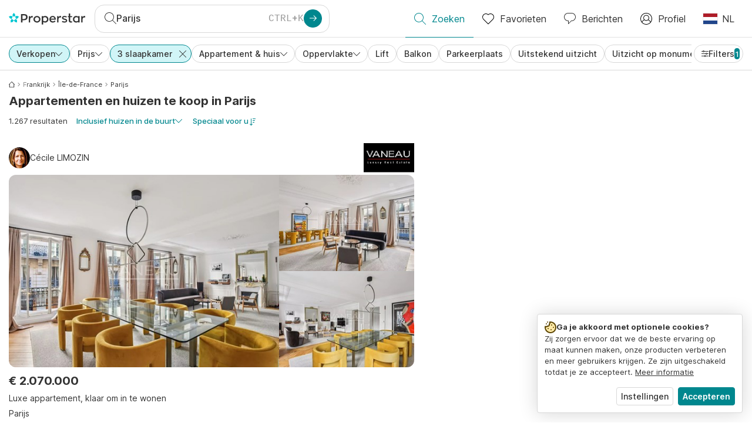

--- FILE ---
content_type: text/html; charset=utf-8
request_url: https://www.properstar.nl/frankrijk/pa/koop/appartement-huis/3-slaapkamers
body_size: 121715
content:
<!doctype html>
<html class="html-search-page" dir="ltr" lang="nl"><head><meta charSet="utf-8"/><link data-chunk="properstar" rel="preload" as="style" href="/assets/properstar.fd0922e310e7d0d2f82f.css"/><link data-chunk="app" rel="preload" as="script" href="/assets/runtime.dade199a018ff316f7f5.js"/><link data-chunk="app" rel="preload" as="script" href="/assets/10459.d8e631094b6e8baebd32.js"/><link data-chunk="app" rel="preload" as="script" href="/assets/app.e33783a21de2fc10f6ef.js"/><link data-chunk="properstar" rel="preload" as="script" href="/assets/properstar.f5ab23c6aeec9b75e0e9.js"/><link data-chunk="components-modals-AutocompleteModal" rel="preload" as="script" href="/assets/2609.5f88db6b24c936db2438.chunk.js"/><link data-chunk="components-modals-AutocompleteModal" rel="preload" as="script" href="/assets/components-modals-AutocompleteModal.cb139021c03f0137ebac.chunk.js"/><link data-chunk="containers-SearchProvider" rel="preload" as="script" href="/assets/containers-SearchProvider.283c09bcd30174b83b38.chunk.js"/><link data-chunk="containers-MapSplitPage" rel="preload" as="script" href="/assets/80533.6723bf6d98277cc3da87.chunk.js"/><link data-chunk="containers-MapSplitPage" rel="preload" as="script" href="/assets/82613.f5a579b72aba99fef461.chunk.js"/><link data-chunk="containers-MapSplitPage" rel="preload" as="script" href="/assets/58617.d49a0cad303d71436f7c.chunk.js"/><link data-chunk="containers-MapSplitPage" rel="preload" as="script" href="/assets/11004.331ce58624ff7bba2552.chunk.js"/><link data-chunk="containers-MapSplitPage" rel="preload" as="script" href="/assets/80754.7cfd43cce13e3939bb67.chunk.js"/><link data-chunk="containers-MapSplitPage" rel="preload" as="script" href="/assets/71586.de3c0cd75b6e5719f8bf.chunk.js"/><link data-chunk="containers-MapSplitPage" rel="preload" as="script" href="/assets/74099.ec5372281b3166464110.chunk.js"/><link data-chunk="containers-MapSplitPage" rel="preload" as="script" href="/assets/containers-MapSplitPage.f343d24223c3a2330b88.chunk.js"/><link data-chunk="icons-search-thin-svg" rel="preload" as="script" href="/assets/icons-search-thin-svg.51d30ef548b12dbdeb82.chunk.js"/><link data-chunk="icons-arrow-right-thick-svg" rel="preload" as="script" href="/assets/icons-arrow-right-thick-svg.1aa001d3042cd0c62e8d.chunk.js"/><link data-chunk="icons-favorite-thin-svg" rel="preload" as="script" href="/assets/icons-favorite-thin-svg.47886d549791b401322b.chunk.js"/><link data-chunk="icons-chat-thin-svg" rel="preload" as="script" href="/assets/icons-chat-thin-svg.c4583a41af135206b99a.chunk.js"/><link data-chunk="icons-profile-thin-svg" rel="preload" as="script" href="/assets/icons-profile-thin-svg.82245d888bfbfccb4c2b.chunk.js"/><link data-chunk="icons-currency-20px-thin-svg" rel="preload" as="script" href="/assets/icons-currency-20px-thin-svg.1455690bd5209cddd349.chunk.js"/><link data-chunk="icons-left-arrow-svg" rel="preload" as="script" href="/assets/icons-left-arrow-svg.86dbda13201ef1be2208.chunk.js"/><link data-chunk="icons-filter-small-svg" rel="preload" as="script" href="/assets/icons-filter-small-svg.2a06578cb3d906061973.chunk.js"/><link data-chunk="icons-arrow-down-thin-small-svg" rel="preload" as="script" href="/assets/icons-arrow-down-thin-small-svg.c3a7c7661832dd233e2e.chunk.js"/><link data-chunk="icons-cross-thin-small-svg" rel="preload" as="script" href="/assets/icons-cross-thin-small-svg.35086b2c2544e2a151b5.chunk.js"/><link data-chunk="containers-SearchPage" rel="preload" as="script" href="/assets/91033.d005353682dbd1eed970.chunk.js"/><link data-chunk="containers-SearchPage" rel="preload" as="script" href="/assets/66982.127ab01da97826df8364.chunk.js"/><link data-chunk="containers-SearchPage" rel="preload" as="script" href="/assets/43594.565691f665f250e654cf.chunk.js"/><link data-chunk="containers-SearchPage" rel="preload" as="script" href="/assets/82405.9b3d11c07efe5a4eedcf.chunk.js"/><link data-chunk="containers-SearchPage" rel="preload" as="script" href="/assets/2830.e1151fb85e601bf34dea.chunk.js"/><link data-chunk="containers-SearchPage" rel="preload" as="script" href="/assets/90205.40e6d5eeb03f3f21c533.chunk.js"/><link data-chunk="containers-SearchPage" rel="preload" as="script" href="/assets/19204.bbd58a774fc35c487b87.chunk.js"/><link data-chunk="containers-SearchPage" rel="preload" as="script" href="/assets/10535.b9d528ab92590cb75ec0.chunk.js"/><link data-chunk="containers-SearchPage" rel="preload" as="script" href="/assets/84025.cbf26577b4f4170cbb63.chunk.js"/><link data-chunk="containers-SearchPage" rel="preload" as="script" href="/assets/41910.b015f49662dd5b978a68.chunk.js"/><link data-chunk="containers-SearchPage" rel="preload" as="script" href="/assets/66532.10ff311725aea50cb273.chunk.js"/><link data-chunk="containers-SearchPage" rel="preload" as="script" href="/assets/48610.b691b252035200a12563.chunk.js"/><link data-chunk="containers-SearchPage" rel="preload" as="script" href="/assets/containers-SearchPage.640e8a9d5e0af00dec73.chunk.js"/><link data-chunk="icons-arrow-right-thin-small-svg" rel="preload" as="script" href="/assets/icons-arrow-right-thin-small-svg.a9b4623940a185d1ef8b.chunk.js"/><link data-chunk="icons-house-thin-small-svg" rel="preload" as="script" href="/assets/icons-house-thin-small-svg.272b86837d92902acda0.chunk.js"/><link data-chunk="icons-icon-sort-thin-svg" rel="preload" as="script" href="/assets/icons-icon-sort-thin-svg.ad1c2d2b0984cd8cd8c4.chunk.js"/><link data-chunk="icons-favorite2-svg" rel="preload" as="script" href="/assets/icons-favorite2-svg.52c4a2a27b60ca5a4fac.chunk.js"/><link data-chunk="icons-chat2-svg" rel="preload" as="script" href="/assets/icons-chat2-svg.f5f1c58c195d27c10d97.chunk.js"/><link data-chunk="icons-draw-thin-svg" rel="preload" as="script" href="/assets/icons-draw-thin-svg.20ba7808f778b0455e3c.chunk.js"/><link data-chunk="icons-previous-svg" rel="preload" as="script" href="/assets/icons-previous-svg.baa6deee1ffdb714cfb9.chunk.js"/><link data-chunk="icons-next-svg" rel="preload" as="script" href="/assets/icons-next-svg.cd795a8019b1b138f49c.chunk.js"/><link data-chunk="icons-socialfacebook-svg" rel="preload" as="script" href="/assets/icons-socialfacebook-svg.45c0e9933550c3725da6.chunk.js"/><link data-chunk="icons-socialtwitter-svg" rel="preload" as="script" href="/assets/icons-socialtwitter-svg.0d0a0ffc050433fc8dda.chunk.js"/><link data-chunk="icons-socialinstagram-svg" rel="preload" as="script" href="/assets/icons-socialinstagram-svg.3eb5715768f2dc214b74.chunk.js"/><link data-chunk="icons-sociallinkedin-svg" rel="preload" as="script" href="/assets/icons-sociallinkedin-svg.02d37467ad58d3cddd0d.chunk.js"/><link data-chunk="icons-cookies-svg" rel="preload" as="script" href="/assets/icons-cookies-svg.022f44f6ba18c92f68dd.chunk.js"/><script>
      (function(w,d,s,l,i){w[l]=w[l]||[];gtag('consent','default',{"ad_storage":"denied","ad_user_data":"denied","ad_personalization":"denied","analytics_storage":"denied","personalization":"denied","security_storage":"denied"});
        w[l].push({'gtm.start': new Date().getTime(),event:'gtm.js', "culture":"nl","countryISO":"nl","isTestEnvironment":false,"profile":{"id":635458193,"code":428391,"createdByAccountId":2,"creationDate":"2021-01-12T12:02:46.7","updateDate":"2025-03-26T06:08:44.917","lastVisitDate":"2026-01-19T01:36:13.45","regionalSettings":{"language":"en","currencyId":"EUR","isMetric":true},"profileType":"Bot","botType":"Generic Bot","authenticationState":"GuestUnknown","contactTypes":["Buyer"],"hubSpotContactId":21251326}});
      var f=d.getElementsByTagName(s)[0],j=d.createElement(s),dl=l!='dataLayer'?'&l='+l:'';
      j.async=true;j.src=
      'https://www.googletagmanager.com/gtm.js?id='+i+dl;f.parentNode.insertBefore(j,f);
      function gtag() {w[l].push(arguments);}
      })(window,document,'script','dataLayer','GTM-NLXM2K');
    </script><title data-react-helmet="true">1.267 3+ slaapkamers-slaapkamer appartementen en huizen te koop in Parijs | Properstar</title><link data-react-helmet="true" rel="alternate" href="https://www.properstar.nl/frankrijk/pa/koop/appartement-huis/3-slaapkamers" hrefLang="nl"/><link data-react-helmet="true" rel="alternate" href="https://www.properstar.ae/%D9%81%D8%B1%D9%86%D8%B3%D8%A7/%D8%A8%D8%A7%D8%B1%D9%8A%D8%B3/%D8%B9%D9%82%D8%A7%D8%B1%D8%A7%D8%AA-%D9%84%D9%84%D8%A8%D9%8A%D8%B9/%D8%A8%D9%8A%D8%AA-%D8%B4%D9%82%D8%A9/3-%D8%BA%D8%B1%D9%81-%D9%86%D9%88%D9%85" hrefLang="ar-AE"/><link data-react-helmet="true" rel="alternate" href="https://www.properstar.at/frankreich/paris/kaufen/wohnung-haus/3-schlafzimmer" hrefLang="de-AT"/><link data-react-helmet="true" rel="alternate" href="https://www.properstar.be/frankrijk/pa/koop/appartement-huis/3-slaapkamers" hrefLang="nl-BE"/><link data-react-helmet="true" rel="alternate" href="https://www.properstar.be/france/paris/acheter/appartement-maison/3-chambres" hrefLang="fr-BE"/><link data-react-helmet="true" rel="alternate" href="https://www.properstar.be/frankreich/paris/kaufen/wohnung-haus/3-schlafzimmer" hrefLang="de-BE"/><link data-react-helmet="true" rel="alternate" href="https://www.properstar.ca/france/paris/buy/apartment-house/3-bedrooms" hrefLang="en-CA"/><link data-react-helmet="true" rel="alternate" href="https://www.properstar.ca/france/paris/acheter/appartement-maison/3-chambres" hrefLang="fr-CA"/><link data-react-helmet="true" rel="alternate" href="https://www.properstar.ch/france/paris/acheter/appartement-maison/3-chambres" hrefLang="fr-CH"/><link data-react-helmet="true" rel="alternate" href="https://www.properstar.ch/frankreich/paris/kaufen/wohnung-haus/3-schlafzimmer" hrefLang="de-CH"/><link data-react-helmet="true" rel="alternate" href="https://www.properstar.ch/francia/parigi/in-vendita/appartamento-casa/3-camere-da-letto" hrefLang="it-CH"/><link data-react-helmet="true" rel="alternate" href="https://www.properstar.co.nz/france/paris/buy/apartment-house/3-bedrooms" hrefLang="en-NZ"/><link data-react-helmet="true" rel="alternate" href="https://www.properstar.co.uk/france/paris/buy/apartment-house/3-bedrooms" hrefLang="en-GB"/><link data-react-helmet="true" rel="alternate" href="https://www.properstar.co.za/france/paris/buy/apartment-house/3-bedrooms" hrefLang="en-ZA"/><link data-react-helmet="true" rel="alternate" href="https://www.properstar.com/france/paris/buy/apartment-house/3-bedrooms" hrefLang="en-US"/><link data-react-helmet="true" rel="alternate" href="https://www.properstar.com/francuska/pariz/prodaja/stan-kuca/3-null" hrefLang="hr"/><link data-react-helmet="true" rel="alternate" href="https://www.properstar.com/francuzsko/pariz/kupit/byt-dom/3-sp%C3%A1lne" hrefLang="sk"/><link data-react-helmet="true" rel="alternate" href="https://www.properstar.com.au/france/paris/buy/apartment-house/3-bedrooms" hrefLang="en-AU"/><link data-react-helmet="true" rel="alternate" href="https://www.properstar.com.br/franca/paris/venda/apartamento-casas/3-quartos" hrefLang="pt-BR"/><link data-react-helmet="true" rel="alternate" href="https://www.properstar.com.mx/francia/paris/comprar/piso-casa/3-dormitorios" hrefLang="es-MX"/><link data-react-helmet="true" rel="alternate" href="https://www.properstar.com.tr/fransa/paris/sat%C4%B1%C5%9F/d%C3%BCz-ev/3-yatak-odas%C4%B1" hrefLang="tr"/><link data-react-helmet="true" rel="alternate" href="https://www.properstar.cz/francie/pariz/koupit/apartm%C3%A1n-d%C5%AFm/3-lo%C5%BEnice" hrefLang="cs"/><link data-react-helmet="true" rel="alternate" href="https://www.properstar.de/frankreich/paris/kaufen/wohnung-haus/3-schlafzimmer" hrefLang="de-DE"/><link data-react-helmet="true" rel="alternate" href="https://www.properstar.dk/frankrig/paris/ejerboliger/lejlighed-villa/3-sovev%C3%A6relser" hrefLang="da"/><link data-react-helmet="true" rel="alternate" href="https://www.properstar.es/francia/paris/comprar/piso-casa/3-dormitorios" hrefLang="es-ES"/><link data-react-helmet="true" rel="alternate" href="https://www.properstar.fr/france/paris/acheter/appartement-maison/3-chambres" hrefLang="fr-FR"/><link data-react-helmet="true" rel="alternate" href="https://www.properstar.gr/%CE%B3%CE%B1%CE%BB%CE%BB%CE%B9%CE%B1/parisi/%CE%B1%CE%B3%CE%BF%CF%81%CE%AC/%CE%B4%CE%B9%CE%B1%CE%BC%CE%AD%CF%81%CE%B9%CF%83%CE%BC%CE%B1-%CF%83%CF%80%CE%AF%CF%84%CE%B9/3-%CF%85%CF%80%CE%BD%CE%BF%CE%B4%CF%89%CE%BC%CE%AC%CF%84%CE%B9%CE%B1" hrefLang="el"/><link data-react-helmet="true" rel="alternate" href="https://www.properstar.hk/france/paris/buy/apartment-house/3-bedrooms" hrefLang="en-HK"/><link data-react-helmet="true" rel="alternate" href="https://www.properstar.ie/france/paris/buy/apartment-house/3-bedrooms" hrefLang="en-IE"/><link data-react-helmet="true" rel="alternate" href="https://www.properstar.in/france/paris/buy/apartment-house/3-bedrooms" hrefLang="en-IN"/><link data-react-helmet="true" rel="alternate" href="https://www.properstar.it/francia/parigi/in-vendita/appartamento-casa/3-camere-da-letto" hrefLang="it"/><link data-react-helmet="true" rel="alternate" href="https://www.properstar.jp/%E3%83%95%E3%83%A9%E3%83%B3%E3%82%B9/paris/%E8%B2%B7%E3%81%86/%E3%82%A2%E3%83%91%E3%83%BC%E3%83%88-%E4%BD%8F%E5%AE%85/3-%E5%AF%9D%E5%AE%A4" hrefLang="ja"/><link data-react-helmet="true" rel="alternate" href="https://www.properstar.li/frankreich/paris/kaufen/wohnung-haus/3-schlafzimmer" hrefLang="de-LI"/><link data-react-helmet="true" rel="alternate" href="https://www.properstar.lu/france/paris/acheter/appartement-maison/3-chambres" hrefLang="fr-LU"/><link data-react-helmet="true" rel="alternate" href="https://www.properstar.lu/frankreich/paris/kaufen/wohnung-haus/3-schlafzimmer" hrefLang="de-LU"/><link data-react-helmet="true" rel="alternate" href="https://www.properstar.mu/france/paris/buy/apartment-house/3-bedrooms" hrefLang="en-MU"/><link data-react-helmet="true" rel="alternate" href="https://www.properstar.ph/france/paris/buy/apartment-house/3-bedrooms" hrefLang="en-PH"/><link data-react-helmet="true" rel="alternate" href="https://www.properstar.pl/francja/paryz/sprzedaz/apartament-dom/3-sypialni" hrefLang="pl"/><link data-react-helmet="true" rel="alternate" href="https://www.properstar.pt/franca/paris/venda/apartamento-casas/3-quartos" hrefLang="pt-PT"/><link data-react-helmet="true" rel="alternate" href="https://www.properstar.qa/%D9%81%D8%B1%D9%86%D8%B3%D8%A7/%D8%A8%D8%A7%D8%B1%D9%8A%D8%B3/%D8%B9%D9%82%D8%A7%D8%B1%D8%A7%D8%AA-%D9%84%D9%84%D8%A8%D9%8A%D8%B9/%D8%A8%D9%8A%D8%AA-%D8%B4%D9%82%D8%A9/3-%D8%BA%D8%B1%D9%81-%D9%86%D9%88%D9%85" hrefLang="ar-QA"/><link data-react-helmet="true" rel="alternate" href="https://www.properstar.ro/franta/paris/cumpara/apartament-casa/3-dormitoare" hrefLang="ro"/><link data-react-helmet="true" rel="alternate" href="https://www.properstar.ru/%D1%84%D1%80%D0%B0%D0%BD%D1%86%D0%B8%D1%8F/parizh/%D0%BF%D1%80%D0%BE%D0%B4%D0%B0%D0%B6%D0%B0/%D0%BA%D0%B2%D0%B0%D1%80%D1%82%D0%B8%D1%80-%D0%B4%D0%BE%D0%BC%D0%BE%D0%B2/3-%D1%81%D0%BF%D0%B0%D0%BB%D1%8C%D0%BD%D0%B8" hrefLang="ru"/><link data-react-helmet="true" rel="alternate" href="https://www.properstar.se/frankrike/paris/kopa/lagenhet-hus/3-sovrum" hrefLang="sv"/><link data-react-helmet="true" rel="alternate" href="https://www.properstar.sg/france/paris/buy/apartment-house/3-bedrooms" hrefLang="en-SG"/><link data-react-helmet="true" rel="alternate" href="https://www.sodichan.com/search?tt=Sell&amp;pt=Apartment&amp;pt=House&amp;placeId=ChIJD7fiBh9u5kcRYJSMaMOCCwQ&amp;numberOf.bedrooms.min=3&amp;numberOf.bedrooms.max=3" hrefLang="zh"/><link data-react-helmet="true" rel="alternate" href="https://www.sodichan.com/search?tt=Sell&amp;pt=Apartment&amp;pt=House&amp;placeId=ChIJD7fiBh9u5kcRYJSMaMOCCwQ&amp;numberOf.bedrooms.min=3&amp;numberOf.bedrooms.max=3&amp;c=zh-Hans-HK" hrefLang="zh-Hans-HK"/><link data-react-helmet="true" rel="canonical" href="https://www.properstar.nl/frankrijk/pa/koop/appartement-huis/3-slaapkamers"/><link data-react-helmet="true" rel="next" href="https://www.properstar.nl/frankrijk/pa/koop/appartement-huis/3-slaapkamers?p=2"/><meta data-react-helmet="true" name="robots" content="index, follow"/><meta data-react-helmet="true" name="apple-itunes-app" content="app-id=1253028900, app-argument=listglobally.properstar://search?transactionType=Sell&amp;propertyTypes=%5B%22Apartment%22%2C%22House%22%5D&amp;placeId=ChIJD7fiBh9u5kcRYJSMaMOCCwQ&amp;numberOfBedrooms=3&amp;currency=EUR"/><meta data-react-helmet="true" name="description" content="Verken 1.267 3+ slaapkamers appartementen en huizen te koop in Parijs op Properstar. Vind het perfecte knusse thuis voor jou in Parijs."/><meta data-react-helmet="true" property="og:type" content="website"/><meta data-react-helmet="true" property="og:title" content="1.267 3+ slaapkamers-slaapkamer appartementen en huizen te koop in Parijs | Properstar"/><meta data-react-helmet="true" property="og:description" content="Verken 1.267 3+ slaapkamers appartementen en huizen te koop in Parijs op Properstar. Vind het perfecte knusse thuis voor jou in Parijs."/><meta data-react-helmet="true" property="og:site_name" content="Properstar"/><meta data-react-helmet="true" property="og:locale" content="nl"/><meta data-react-helmet="true" property="og:image" content="https://res.listglobally.com/places/ChIJD7fiBh9u5kcRYJSMaMOCCwQ/dd41aa072b4941c7d0d13fb5a61a204a?fit=fill&amp;w=800&amp;h=420"/><meta data-react-helmet="true" property="og:image:width" content="800"/><meta data-react-helmet="true" property="og:image:height" content="420"/><meta data-react-helmet="true" property="og:url" content="https://www.properstar.nl/frankrijk/pa/koop/appartement-huis/3-slaapkamers"/><link rel="icon" type="image/png" href="/assets/properstar/favicon-16x16.png" sizes="16x16"/><link rel="icon" type="image/png" href="/assets/properstar/favicon-32x32.png" sizes="32x32"/><link rel="icon" type="image/png" href="/assets/properstar/favicon-96x96.png" sizes="96x96"/><link rel="icon" type="image/png" href="/assets/properstar/favicon-120x120.png" sizes="120x120"/><link rel="icon" type="image/png" sizes="192x192" href="/assets/properstar/android-icon-192x192.png"/><link rel="apple-touch-icon-precomposed" sizes="57x57" href="/assets/properstar/apple-touch-icon-57x57.png"/><link rel="apple-touch-icon-precomposed" sizes="60x60" href="/assets/properstar/apple-touch-icon-60x60.png"/><link rel="apple-touch-icon-precomposed" sizes="72x72" href="/assets/properstar/apple-touch-icon-72x72.png"/><link rel="apple-touch-icon-precomposed" sizes="76x76" href="/assets/properstar/apple-touch-icon-76x76.png"/><link rel="apple-touch-icon-precomposed" sizes="114x114" href="/assets/properstar/apple-touch-icon-114x114.png"/><link rel="apple-touch-icon-precomposed" sizes="120x120" href="/assets/properstar/apple-touch-icon-120x120.png"/><link rel="apple-touch-icon-precomposed" sizes="144x144" href="/assets/properstar/apple-touch-icon-144x144.png"/><link rel="apple-touch-icon-precomposed" sizes="152x152" href="/assets/properstar/apple-touch-icon-152x152.png"/><link rel="apple-touch-icon-precomposed" sizes="180x180" href="/assets/properstar/apple-touch-icon-180x180.png"/><link rel="mask-icon" href="/assets/properstar/safari-pinned-tab.svg" color="#00878E"/><meta name="msapplication-TileColor" content="#00878E"/><meta name="msapplication-TileImage" content="/assets/properstar/mstile-144x144.png"/><meta name="msapplication-square70x70logo" content="/assets/properstar/mstile-70x70.png"/><meta name="msapplication-square150x150logo" content="/assets/properstar/mstile-150x150.png"/><meta name="msapplication-wide310x150logo" content="/assets/properstar/mstile-310x150.png"/><meta name="msapplication-square310x310logo" content="/assets/properstar/mstile-310x310.png"/><link rel="manifest" href="/assets/properstar/manifest.webmanifest"/><meta name="theme-color" content="#00878E"/><link rel="shortcut icon" type="image/x-icon" href="/assets/properstar/favicon.ico"/><meta name="application-name" content="Properstar"/><meta name="format-detection" content="telephone=no"/><meta name="viewport" content="width=device-width, initial-scale=1.0, maximum-scale=1.0, user-scalable=no, viewport-fit=cover, interactive-widget=resizes-content"/><script data-react-helmet="true" type="application/ld+json">{"@context":"http://schema.org","@type":"BreadcrumbList","itemListElement":[{"@type":"ListItem","position":1,"name":"Homepage","item":"https://www.properstar.nl/"},{"@type":"ListItem","position":2,"name":"Frankrijk","item":"https://www.properstar.nl/frankrijk/koop/appartement-huis?numberOf.bedrooms.min=3&numberOf.bedrooms.max=3"},{"@type":"ListItem","position":3,"name":"Île-de-France","item":"https://www.properstar.nl/frankrijk/ile-de-france/koop/appartement-huis?numberOf.bedrooms.min=3&numberOf.bedrooms.max=3"},{"@type":"ListItem","position":4,"name":"Parijs","item":"https://www.properstar.nl/frankrijk/pa/koop/appartement-huis?numberOf.bedrooms.min=3&numberOf.bedrooms.max=3"}]}</script><script data-react-helmet="true" type="application/ld+json">{"@context":"https://schema.org","@type":"ItemList","name":"3 kamers Appartement en Huis voor kopen in Parijs","numberOfItems":1267,"itemListElement":[{"@type":"ListItem","position":1,"item":{"@type":"RealEstateListing","name":"Appartement voor Kopen in Parijs, Frankrijk","url":"https://www.properstar.nl/advertentie/109833697","datePosted":"2025-09-05","mainEntity":{"@type":"Apartment","numberOfBedrooms":3,"address":{"@type":"PostalAddress","addressLocality":"Parijs","addressRegion":"Île-de-France","addressCountry":"FR"}},"offers":{"@type":"Offer","availability":"https://schema.org/InStock","price":2070000,"priceCurrency":"EUR"}}},{"@type":"ListItem","position":2,"item":{"@type":"RealEstateListing","name":"Appartement voor Kopen in Parijs, Frankrijk","url":"https://www.properstar.nl/advertentie/112589033","datePosted":"2025-12-23","mainEntity":{"@type":"Apartment","numberOfBedrooms":3,"address":{"@type":"PostalAddress","addressLocality":"Parijs","addressRegion":"Île-de-France","addressCountry":"FR"}},"offers":{"@type":"Offer","availability":"https://schema.org/InStock","price":3100000,"priceCurrency":"EUR"}}},{"@type":"ListItem","position":3,"item":{"@type":"RealEstateListing","name":"Appartement voor Kopen in Parijs, Frankrijk","url":"https://www.properstar.nl/advertentie/110664943","datePosted":"2025-10-28","mainEntity":{"@type":"Apartment","numberOfBedrooms":3,"numberOfBathroomsTotal":3,"address":{"@type":"PostalAddress","addressLocality":"Parijs","addressRegion":"Île-de-France","addressCountry":"FR"}},"offers":{"@type":"Offer","availability":"https://schema.org/InStock","price":1780000,"priceCurrency":"EUR"}}},{"@type":"ListItem","position":4,"item":{"@type":"RealEstateListing","name":"Appartement voor Kopen in Parijs, Frankrijk","url":"https://www.properstar.nl/advertentie/112140575","datePosted":"2025-12-04","mainEntity":{"@type":"Apartment","numberOfBedrooms":3,"address":{"@type":"PostalAddress","addressLocality":"Parijs","addressRegion":"Île-de-France","addressCountry":"FR"}},"offers":{"@type":"Offer","availability":"https://schema.org/InStock","price":2890000,"priceCurrency":"EUR"}}},{"@type":"ListItem","position":5,"item":{"@type":"RealEstateListing","name":"Appartement voor Kopen in Parijs, Frankrijk","url":"https://www.properstar.nl/advertentie/110864503","datePosted":"2025-10-14","mainEntity":{"@type":"Apartment","numberOfBedrooms":3,"address":{"@type":"PostalAddress","addressLocality":"Parijs","addressRegion":"Île-de-France","addressCountry":"FR"}},"offers":{"@type":"Offer","availability":"https://schema.org/InStock","price":1860000,"priceCurrency":"EUR"}}}]}</script><link data-chunk="properstar" rel="stylesheet" href="/assets/properstar.fd0922e310e7d0d2f82f.css"/></head><body><noscript><iframe style="display:none;visibility:hidden" src="//www.googletagmanager.com/ns.html?id=GTM-NLXM2K" height="0" width="0"></iframe></noscript><main id="app"><div class="split-template  search-page-split-container has-search-filters"><div class="header"><div class="header-inner"><div class="header-inner-logo"><a class="link header-inner-logo-link" data-gtm-nav-click="Logo" href="/"></a></div><div class="filter-autocomplete-wrapper"><button type="button" class="autocomplete-cta-button filter-autocomplete-cta btn btn-outline-secondary"><div class="icon-bubble-wrapper"><i class="icon" aria-hidden="true"><span class="icon-wrapper" data-icon-name="search-thin"><svg width="20" height="20"><defs><path id="search-thin_svg__a" d="M8 15c-3.86 0-7-3.141-7-7 0-3.86 3.14-7 7-7s7 3.14 7 7c0 3.859-3.14 7-7 7m11.854 4.146l-5.863-5.862A7.958 7.958 0 0016 8c0-4.411-3.59-8-8-8-4.411 0-8 3.589-8 8 0 4.41 3.589 8 8 8a7.958 7.958 0 005.284-2.01l5.862 5.864a.502.502 0 00.708 0 .502.502 0 000-.708"></path></defs><use xlink:href="#search-thin_svg__a" fill-rule="evenodd"></use></svg></span></i></div><div class="search-target-values"><span class="search-target-name">Parijs</span></div><i class="icon btn btn-primary btn-sm icon-only with-icon autocomplete-cta-arrow small" aria-hidden="true"><span class="icon-wrapper" data-icon-name="arrow-right-thick"><svg viewBox="0 0 20 20"><path d="M1 9h15.586l-5.293-5.293a.999.999 0 111.414-1.414l7 7a.999.999 0 010 1.414l-7 7a.997.997 0 01-1.414 0 .999.999 0 010-1.414L16.586 11H1a1 1 0 110-2" fill-rule="evenodd"></path></svg></span></i></button></div><nav class="main-navigation"><li class="list-item main-navigation-item primary-item"><a aria-current="page" class="link main-navigation-item-link active" data-gtm-nav-click="Search" href="/"><i class="icon" aria-hidden="true"><span class="icon-wrapper" data-icon-name="search-thin"><svg width="20" height="20"><defs><path id="search-thin_svg__a" d="M8 15c-3.86 0-7-3.141-7-7 0-3.86 3.14-7 7-7s7 3.14 7 7c0 3.859-3.14 7-7 7m11.854 4.146l-5.863-5.862A7.958 7.958 0 0016 8c0-4.411-3.59-8-8-8-4.411 0-8 3.589-8 8 0 4.41 3.589 8 8 8a7.958 7.958 0 005.284-2.01l5.862 5.864a.502.502 0 00.708 0 .502.502 0 000-.708"></path></defs><use xlink:href="#search-thin_svg__a" fill-rule="evenodd"></use></svg></span></i><span class="nav-item-text">Zoeken</span></a></li><li class="list-item main-navigation-item primary-item"><a class="link main-navigation-item-link" data-gtm-nav-click="Favorites" href="/favorites"><i class="icon" aria-hidden="true"><span class="icon-wrapper" data-icon-name="favorite-thin"><svg width="20" height="20" viewBox="0 0 20 20"><g fill-rule="evenodd"><path d="M6.065 2a5.052 5.052 0 00-3.582 1.48A5.04 5.04 0 001 7.062c0 1.353.527 2.625 1.483 3.582L10 18.16l7.517-7.516A5.036 5.036 0 0019 7.062a5.036 5.036 0 00-1.483-3.582 5.072 5.072 0 00-7.163 0 .499.499 0 01-.707 0A5.052 5.052 0 006.065 2M10 19.367a.5.5 0 01-.353-.146l-7.871-7.87A6.027 6.027 0 010 7.062c0-1.62.631-3.143 1.776-4.289C4.026.523 7.621.416 10 2.446c2.38-2.03 5.974-1.924 8.224.327A6.027 6.027 0 0120 7.063a6.027 6.027 0 01-1.776 4.288l-7.87 7.87a.504.504 0 01-.354.146" fill-rule="nonzero"></path></g></svg></span></i><span class="nav-item-text">Favorieten</span></a></li><li class="list-item main-navigation-item primary-item"><a href="/messages/" class="link main-navigation-item-link" data-gtm-nav-click="Chat"><i class="icon" aria-hidden="true"><span class="icon-wrapper" data-icon-name="chat-thin"><svg viewBox="0 0 20 20"><path d="M7 1C3.691 1 1 3.691 1 7s2.691 6 6 6h.5a.5.5 0 01.5.5v3.793l4.146-4.147A.504.504 0 0112.5 13h.5c3.309 0 6-2.691 6-6s-2.691-6-6-6H7zm.5 18a.5.5 0 01-.5-.5V14c-3.86 0-7-3.141-7-7s3.14-7 7-7h6c3.86 0 7 3.141 7 7s-3.14 7-7 7h-.293l-4.853 4.854A.504.504 0 017.5 19z" fill="#333" fill-rule="evenodd"></path></svg></span></i><span class="nav-item-text">Berichten</span></a></li><li class="list-item main-navigation-item profile-settings settings-holder"><div class="profile-settings-dropdown dropdown dropup"><button data-gtm-nav-click="Profile" aria-haspopup="true" class="btn btn-dropdown-toggle main-navigation-item-link" aria-expanded="false"><i class="icon" aria-hidden="true"><span class="icon-wrapper" data-icon-name="profile-thin"><svg width="20" height="20" viewBox="0 0 20 20"><g fill-rule="evenodd"><path d="M10 0C4.48 0 0 4.48 0 10s4.48 10 10 10 10-4.48 10-10S15.52 0 10 0zM6.706 12.261a7.54 7.54 0 00-3.524 3.612A8.981 8.981 0 0010 19a8.981 8.981 0 006.818-3.127 7.54 7.54 0 00-3.524-3.612A4.98 4.98 0 0110 13.5a4.98 4.98 0 01-3.294-1.239zm10.787 2.724A8.954 8.954 0 0019 10c0-4.967-4.033-9-9-9s-9 4.033-9 9c0 1.843.555 3.558 1.507 4.985A8.547 8.547 0 016 11.5a5.003 5.003 0 014-8 5.003 5.003 0 014 8 8.548 8.548 0 013.492 3.486zM10 12.5c-2.208 0-4-1.792-4-4 0-2.207 1.792-4 4-4s4 1.793 4 4c0 2.208-1.792 4-4 4z"></path></g></svg></span></i><span class="nav-item-text">Profiel</span></button><div tabindex="-1" role="menu" aria-hidden="true" class="dropdown-menu dropdown-menu-end" data-bs-popper="static"></div></div></li><li class="list-item regional-settings users-allowed"><div class="regional-setting-dropdown dropdown"><button data-gtm-nav-click="Regional Settings" aria-haspopup="true" class="btn btn-dropdown-toggle main-navigation-item-link" aria-expanded="false"><div class="culture-item"><div class="flag"><picture><source srcSet="/assets/flags/1x/nl.png 1x, /assets/flags/2x/nl.png 2x"/><img src="/assets/flags/1x/nl.png" alt="NL"/></picture></div><div class="captions"><div class="primary-caption">NL</div></div></div></button><div tabindex="-1" role="menu" aria-hidden="true" class="dropdown-menu dropdown-menu-end" data-bs-popper="static"><div class="settings-holder-panel regional-panel"><span class="settings-holder-panel-title">Browse-voorkeuren</span><button type="button" data-gtm-nav-click="Regional Settings - Culture" class="settings-holder-item btn btn-tertiary"><div class="button-content"><div class="flag"><picture><source srcSet="/assets/flags/1x/nl.png 1x, /assets/flags/2x/nl.png 2x"/><img src="/assets/flags/1x/nl.png" alt="NL"/></picture></div>Nederlands, Nederland</div></button><button type="button" data-gtm-nav-click="Regional Settings - Currency" class="settings-holder-item btn btn-tertiary with-icon"><div class="button-icon icon-left have-icon"><i class="icon" aria-hidden="true"><span class="icon-wrapper" data-icon-name="currency-20px-thin"><svg width="20" height="20"><path d="M9.5 0C14.165 0 18 1.678 18 4l.001 1.382C19.247 6.068 20 6.971 20 8v3c0 1.281-1.168 2.366-2.998 3.082L17 16c0 2.322-3.835 4-8.5 4S0 18.322 0 16v-3c0-1.281 1.168-2.366 2.998-3.082v-.3C1.753 8.932 1 8.029 1 7V4c0-2.322 3.835-4 8.5-4zm6.502 14.927C14.566 16.195 11.732 17 8.5 17s-6.064-.805-7.501-2.072L1 16c0 1.544 3.328 3 7.5 3s7.5-1.456 7.5-3l.002-1.073zM3 11l-.152.069C1.695 11.607 1 12.294 1 13c0 1.544 3.328 3 7.5 3 2.469 0 4.642-.51 6.005-1.246-.936.16-1.949.246-3.005.246C6.835 15 3 13.322 3 11zm16.002-1.073C17.566 11.195 14.732 12 11.5 12c-2.981 0-5.624-.685-7.143-1.786l-.358-.131L4 11c0 1.544 3.328 3 7.5 3s7.5-1.456 7.5-3l.002-1.073zm-1-3.378L18 7c0 2.149-3.285 3.747-7.473 3.973L11.5 11c4.172 0 7.5-1.456 7.5-3 0-.51-.363-1.01-.999-1.451zm-1-.622C15.566 7.195 12.732 8 9.5 8s-6.064-.805-7.501-2.072L2 7c0 1.544 3.328 3 7.5 3S17 8.544 17 7l.002-1.073zM9.5 1C5.328 1 2 2.456 2 4s3.328 3 7.5 3S17 5.544 17 4c0-1.508-3.175-2.932-7.21-2.998L9.5 1z" fill="#333" fill-rule="evenodd"></path></svg></span></i></div><div class="button-content">EUR</div></button></div></div></div></li></nav></div></div><div class="search-filters"><div class="search-inner-autocomplete"><button type="button" class="autocomplete-back-button btn btn-secondary btn-white btn-md icon-only with-icon"><div class="button-icon icon-left have-icon"><i class="icon" aria-hidden="true"><span class="icon-wrapper" data-icon-name="left-arrow"><svg width="20" height="20" viewBox="0 0 20 20"><g fill-rule="evenodd"><path d="M19.5 9H1.707l7.147-7.146a.502.502 0 00-.708-.708l-8 8a.502.502 0 000 .708l8 8a.502.502 0 00.708 0 .502.502 0 000-.708L1.707 10H19.5a.5.5 0 000-1" fill-rule="nonzero"></path></g></svg></span></i></div><div class="button-content"></div></button><div class="filter-autocomplete-wrapper"><button type="button" class="autocomplete-cta-button filter-autocomplete-cta btn btn-outline-secondary"><div class="icon-bubble-wrapper"><i class="icon" aria-hidden="true"><span class="icon-wrapper" data-icon-name="search-thin"><svg width="20" height="20"><defs><path id="search-thin_svg__a" d="M8 15c-3.86 0-7-3.141-7-7 0-3.86 3.14-7 7-7s7 3.14 7 7c0 3.859-3.14 7-7 7m11.854 4.146l-5.863-5.862A7.958 7.958 0 0016 8c0-4.411-3.59-8-8-8-4.411 0-8 3.589-8 8 0 4.41 3.589 8 8 8a7.958 7.958 0 005.284-2.01l5.862 5.864a.502.502 0 00.708 0 .502.502 0 000-.708"></path></defs><use xlink:href="#search-thin_svg__a" fill-rule="evenodd"></use></svg></span></i></div><div class="search-target-values"><span class="search-target-name">Parijs</span></div></button></div><div class="save-search-group"></div></div><div class="search-inner" body-scroll-lock-ignore="true"><div></div><div class="search-filter-mobile-btn"><button class="filter-button more-button btn btn-outline-secondary btn-sm rounded-pill with-icon with-counter"><div class="button-icon icon-left have-icon"><i class="icon small" aria-hidden="true"><span class="icon-wrapper" data-icon-name="filter-small"><svg width="12" height="12"><path fill-rule="evenodd" d="M6 10a.501.501 0 01-.5-.5c0-.275.225-.5.5-.5s.5.225.5.5-.225.5-.5.5m5.5-1H7.408C7.201 8.419 6.651 8 6 8c-.651 0-1.201.419-1.408 1H.5a.5.5 0 000 1h4.092c.207.581.757 1 1.408 1 .651 0 1.201-.419 1.408-1H11.5a.5.5 0 000-1m-3-3a.501.501 0 01-.5-.5c0-.275.225-.5.5-.5s.5.225.5.5-.225.5-.5.5m3-1H9.908c-.207-.581-.757-1-1.408-1-.651 0-1.201.419-1.408 1H.5a.5.5 0 000 1h6.592c.207.581.757 1 1.408 1 .651 0 1.201-.419 1.408-1H11.5a.5.5 0 000-1m-8-4c.275 0 .5.225.5.5s-.225.5-.5.5a.501.501 0 01-.5-.5c0-.275.225-.5.5-.5m-3 1h1.592c.207.581.757 1 1.408 1 .651 0 1.201-.419 1.408-1H11.5a.5.5 0 000-1H4.908C4.701.419 4.151 0 3.5 0c-.651 0-1.201.419-1.408 1H.5a.5.5 0 000 1"></path></svg></span></i></div><div class="button-content"><span>Filters</span></div><div class="button-icon icon-right have-counter"><div class="counter">1</div></div></button><button type="button" class="filter-button more-button btn btn-outline-secondary btn-sm rounded-pill with-icon with-counter"><div class="button-icon icon-left have-icon"><i class="icon small" aria-hidden="true"><span class="icon-wrapper" data-icon-name="filter-small"><svg width="12" height="12"><path fill-rule="evenodd" d="M6 10a.501.501 0 01-.5-.5c0-.275.225-.5.5-.5s.5.225.5.5-.225.5-.5.5m5.5-1H7.408C7.201 8.419 6.651 8 6 8c-.651 0-1.201.419-1.408 1H.5a.5.5 0 000 1h4.092c.207.581.757 1 1.408 1 .651 0 1.201-.419 1.408-1H11.5a.5.5 0 000-1m-3-3a.501.501 0 01-.5-.5c0-.275.225-.5.5-.5s.5.225.5.5-.225.5-.5.5m3-1H9.908c-.207-.581-.757-1-1.408-1-.651 0-1.201.419-1.408 1H.5a.5.5 0 000 1h6.592c.207.581.757 1 1.408 1 .651 0 1.201-.419 1.408-1H11.5a.5.5 0 000-1m-8-4c.275 0 .5.225.5.5s-.225.5-.5.5a.501.501 0 01-.5-.5c0-.275.225-.5.5-.5m-3 1h1.592c.207.581.757 1 1.408 1 .651 0 1.201-.419 1.408-1H11.5a.5.5 0 000-1H4.908C4.701.419 4.151 0 3.5 0c-.651 0-1.201.419-1.408 1H.5a.5.5 0 000 1"></path></svg></span></i></div><div class="button-content"><span>Filters</span></div><div class="button-icon icon-right have-counter"><div class="counter">1</div></div></button></div><div class="filter-groups"><div class="dropdown-drawer search-filter-item filter-btn filter-types-dropdown"><button type="button" class="trigger-btn btn btn-outline-primary btn-sm rounded-pill btn-block with-icon"><div class="button-content"><span>Verkopen</span></div><div class="button-icon icon-right have-icon"><i class="icon small" aria-hidden="true"><span class="icon-wrapper" data-icon-name="arrow-down-thin-small"><svg width="12" height="12" viewBox="0 0 12 12"><g fill-rule="evenodd"><path d="M11.854 3.854l-5.5 5.5a.502.502 0 01-.708 0l-5.5-5.5a.502.502 0 01.708-.708L6 8.293l5.146-5.147a.502.502 0 01.708.708z"></path></g></svg></span></i></div></button></div><div class="dropdown-drawer search-filter-item"><div class="resetable-filter-btn"><button type="button" class="trigger-btn trigger-btn btn btn-outline-secondary btn-sm rounded-pill with-icon"><div class="button-content"><span><span>Prijs</span></span></div><div class="button-icon icon-right have-icon"><i class="icon small" aria-hidden="true"><span class="icon-wrapper" data-icon-name="arrow-down-thin-small"><svg width="12" height="12" viewBox="0 0 12 12"><g fill-rule="evenodd"><path d="M11.854 3.854l-5.5 5.5a.502.502 0 01-.708 0l-5.5-5.5a.502.502 0 01.708-.708L6 8.293l5.146-5.147a.502.502 0 01.708.708z"></path></g></svg></span></i></div></button></div></div><div class="dropdown-drawer search-filter-item"><div class="resetable-filter-btn"><button type="button" class="trigger-btn trigger-btn selected btn btn-outline-primary btn-sm rounded-pill"><span><span>3 slaapkamer</span></span></button><button type="button" class="reset-btn btn btn-secondary btn-sm icon-only with-icon"><div class="button-content"></div><div class="button-icon icon-right have-icon"><i class="icon small" aria-hidden="true"><span class="icon-wrapper" data-icon-name="cross-thin-small"><svg width="12" height="12"><path fill-rule="evenodd" d="M11.85 11.15L6.71 6 11.85.86a.5.5 0 00-.7-.71L6 5.29.85.15a.5.5 0 00-.7.7L5.29 6 .15 11.15a.5.5 0 00.7.7L6 6.71l5.15 5.14a.5.5 0 00.7 0 .5.5 0 000-.7"></path></svg></span></i></div></button></div></div><div class="dropdown-drawer search-filter-item filter-btn filter-types-dropdown"><button type="button" class="trigger-btn btn btn-outline-secondary btn-sm rounded-pill btn-block with-icon"><div class="button-content"><span>Appartement &amp; huis</span></div><div class="button-icon icon-right have-icon"><i class="icon small" aria-hidden="true"><span class="icon-wrapper" data-icon-name="arrow-down-thin-small"><svg width="12" height="12" viewBox="0 0 12 12"><g fill-rule="evenodd"><path d="M11.854 3.854l-5.5 5.5a.502.502 0 01-.708 0l-5.5-5.5a.502.502 0 01.708-.708L6 8.293l5.146-5.147a.502.502 0 01.708.708z"></path></g></svg></span></i></div></button></div><div class="dropdown-drawer search-filter-item"><div class="resetable-filter-btn"><button type="button" class="trigger-btn trigger-btn btn btn-outline-secondary btn-sm rounded-pill with-icon"><div class="button-content"><span><span>Oppervlakte</span></span></div><div class="button-icon icon-right have-icon"><i class="icon small" aria-hidden="true"><span class="icon-wrapper" data-icon-name="arrow-down-thin-small"><svg width="12" height="12" viewBox="0 0 12 12"><g fill-rule="evenodd"><path d="M11.854 3.854l-5.5 5.5a.502.502 0 01-.708 0l-5.5-5.5a.502.502 0 01.708-.708L6 8.293l5.146-5.147a.502.502 0 01.708.708z"></path></g></svg></span></i></div></button></div></div><div class="filter-btn-group"><button type="button" class="trigger-btn btn btn-outline-secondary btn-sm rounded-pill"><span>Lift</span></button><button type="button" class="trigger-btn btn btn-outline-secondary btn-sm rounded-pill"><span>Balkon</span></button><button type="button" class="trigger-btn btn btn-outline-secondary btn-sm rounded-pill"><span>Parkeerplaats</span></button><button type="button" class="trigger-btn btn btn-outline-secondary btn-sm rounded-pill"><span>Uitstekend uitzicht</span></button><button type="button" class="trigger-btn btn btn-outline-secondary btn-sm rounded-pill"><span>Uitzicht op monument</span></button><button type="button" class="trigger-btn btn btn-outline-secondary btn-sm rounded-pill"><span>Uitzicht op de stad</span></button></div></div><div class="search-action"><button type="button" class="filter-button more-button btn btn-outline-secondary btn-sm rounded-pill with-icon with-counter"><div class="button-icon icon-left have-icon"><i class="icon small" aria-hidden="true"><span class="icon-wrapper" data-icon-name="filter-small"><svg width="12" height="12"><path fill-rule="evenodd" d="M6 10a.501.501 0 01-.5-.5c0-.275.225-.5.5-.5s.5.225.5.5-.225.5-.5.5m5.5-1H7.408C7.201 8.419 6.651 8 6 8c-.651 0-1.201.419-1.408 1H.5a.5.5 0 000 1h4.092c.207.581.757 1 1.408 1 .651 0 1.201-.419 1.408-1H11.5a.5.5 0 000-1m-3-3a.501.501 0 01-.5-.5c0-.275.225-.5.5-.5s.5.225.5.5-.225.5-.5.5m3-1H9.908c-.207-.581-.757-1-1.408-1-.651 0-1.201.419-1.408 1H.5a.5.5 0 000 1h6.592c.207.581.757 1 1.408 1 .651 0 1.201-.419 1.408-1H11.5a.5.5 0 000-1m-8-4c.275 0 .5.225.5.5s-.225.5-.5.5a.501.501 0 01-.5-.5c0-.275.225-.5.5-.5m-3 1h1.592c.207.581.757 1 1.408 1 .651 0 1.201-.419 1.408-1H11.5a.5.5 0 000-1H4.908C4.701.419 4.151 0 3.5 0c-.651 0-1.201.419-1.408 1H.5a.5.5 0 000 1"></path></svg></span></i></div><div class="button-content"><span>Filters</span></div><div class="button-icon icon-right have-counter"><div class="counter">1</div></div></button><div class="save-search-group"></div></div></div></div><div class="split-template-content"><div class="split-template-content-panels"><div class="split-template-content-panels-pane __1"><div class="pane-inner"><div class="results-list search-page-results grid-container"><div class="search-head "><div class="breadcrumb-container"><nav class="" aria-label="breadcrumb"><ol class="breadcrumb"><li class="breadcrumb-item"><i class="icon separator small" aria-hidden="true"><span class="icon-wrapper" data-icon-name="arrow-right-thin-small"><svg width="12" height="12" viewBox="0 0 12 12"><g fill-rule="evenodd"><path d="M3.854 11.854l5.5-5.5a.502.502 0 000-.708l-5.5-5.5a.502.502 0 00-.708.708L8.293 6l-5.147 5.146a.502.502 0 00.708.708z"></path></g></svg></span></i><a class="link breadcrumb-text" dir="auto" data-gtm-click="breadcrumb-link" href="/"><i class="icon" aria-hidden="true"><span class="icon-wrapper" data-icon-name="house-thin-small"><svg width="12" height="12" viewBox="0 0 12 12"><g fill-rule="evenodd"><path d="M2 11h8V5.207l-4-4-4 4V11zm8.5 1h-9a.5.5 0 01-.5-.5V6.207l-.146.147a.502.502 0 01-.708-.708l5.5-5.5a.502.502 0 01.708 0l5.5 5.5a.502.502 0 010 .708.502.502 0 01-.708 0L11 6.207V11.5a.5.5 0 01-.5.5z"></path></g></svg></span></i></a></li><li class="breadcrumb-item"><i class="icon separator small" aria-hidden="true"><span class="icon-wrapper" data-icon-name="arrow-right-thin-small"><svg width="12" height="12" viewBox="0 0 12 12"><g fill-rule="evenodd"><path d="M3.854 11.854l5.5-5.5a.502.502 0 000-.708l-5.5-5.5a.502.502 0 00-.708.708L8.293 6l-5.147 5.146a.502.502 0 00.708.708z"></path></g></svg></span></i><a class="link breadcrumb-text" dir="auto" data-gtm-click="breadcrumb-link" href="/frankrijk/koop/appartement-huis?numberOf.bedrooms.min=3&amp;numberOf.bedrooms.max=3">Frankrijk</a></li><li class="breadcrumb-item"><i class="icon separator small" aria-hidden="true"><span class="icon-wrapper" data-icon-name="arrow-right-thin-small"><svg width="12" height="12" viewBox="0 0 12 12"><g fill-rule="evenodd"><path d="M3.854 11.854l5.5-5.5a.502.502 0 000-.708l-5.5-5.5a.502.502 0 00-.708.708L8.293 6l-5.147 5.146a.502.502 0 00.708.708z"></path></g></svg></span></i><a class="link breadcrumb-text" dir="auto" data-gtm-click="breadcrumb-link" href="/frankrijk/ile-de-france/koop/appartement-huis?numberOf.bedrooms.min=3&amp;numberOf.bedrooms.max=3">Île-de-France</a></li><li class="active breadcrumb-item" aria-current="page"><i class="icon separator small" aria-hidden="true"><span class="icon-wrapper" data-icon-name="arrow-right-thin-small"><svg width="12" height="12" viewBox="0 0 12 12"><g fill-rule="evenodd"><path d="M3.854 11.854l5.5-5.5a.502.502 0 000-.708l-5.5-5.5a.502.502 0 00-.708.708L8.293 6l-5.147 5.146a.502.502 0 00.708.708z"></path></g></svg></span></i><span class="breadcrumb-text" dir="auto">Parijs</span></li></ol></nav></div><div class="search-description search-title"><h1 class="heading search-main-title h3" dir="auto">Appartementen en huizen te koop in Parijs<!-- --> </h1></div><div class="search-head-pane has-preferred-filters"><div class="search-head-counter"><div class="total-results"><span>1.267 resultaten</span></div></div><div class="search-head-location-filter-mode"><div class="search-location-filter-mode"><div class="dropdown-drawer"><button type="button" data-gtm-click="search-mode-open" class="btn btn-tertiary btn-sm with-icon"><div class="button-content"><span>Inclusief huizen in de buurt</span></div><div class="button-icon icon-right have-icon"><i class="icon small" aria-hidden="true"><span class="icon-wrapper" data-icon-name="arrow-down-thin-small"><svg width="12" height="12" viewBox="0 0 12 12"><g fill-rule="evenodd"><path d="M11.854 3.854l-5.5 5.5a.502.502 0 01-.708 0l-5.5-5.5a.502.502 0 01.708-.708L6 8.293l5.146-5.147a.502.502 0 01.708.708z"></path></g></svg></span></i></div></button></div></div></div><div class="search-head-sorting"><div class="search-sorting"><div class="dropdown-drawer"><button type="button" class="filter-btn btn btn-tertiary btn-sm with-icon"><div class="button-content"><span>Speciaal voor u</span></div><div class="button-icon icon-right have-icon"><i class="icon small" aria-hidden="true"><span class="icon-wrapper" data-icon-name="icon-sort-thin"><svg width="12" height="12" viewBox="0 0 12 12"><path d="M4 10.276V.5a.5.5 0 111 0v9.776L6.143 9.11a.5.5 0 01.714.7l-2 2.04a.5.5 0 01-.714 0l-2-2.04a.5.5 0 01.714-.7L4 10.276zM7.5 7h2a.5.5 0 100-1h-2a.5.5 0 100 1zm0-3h2.997a.5.5 0 100-1H7.5a.5.5 0 100 1zm0-3h4.002a.5.5 0 00.5-.5.5.5 0 00-.5-.5H7.5a.5.5 0 100 1z" fill-rule="evenodd"></path></svg></span></i></div></button></div></div></div></div></div><div class="items-list-small"><article class="item-adaptive card-full"><a class="link advert-vendors-link" href="/advertentie/109833697"><div class="item-vendors"><div class="user-contact"><picture class="picture-fit agent-avatar avatar"><img src="https://res.listglobally.com/users/1231246/e6c489e140bf759ea8b7602df68e8b67?mode=face&amp;width=70&amp;height=70&amp;format=jpeg" alt="Cécile LIMOZIN" loading="lazy"/></picture><div class="user-about">Cécile LIMOZIN</div></div><picture class="picture-fit agency-picture agency-logo"><source type="image/avif" srcSet="https://files-api.properstar.com/api/v2/files/8ca542e8-5692-4c13-92af-d522c1ba3f11/1?mode=max&amp;width=263&amp;height=110&amp;format=avif"/><img src="https://files-api.properstar.com/api/v2/files/8ca542e8-5692-4c13-92af-d522c1ba3f11/1?mode=max&amp;width=263&amp;height=110&amp;format=jpeg" alt="Vaneau Saint-Honoré" loading="lazy"/></picture></div></a><div class="item-picture"><div class="item-images item-images-grid"><div class="item-images-grid"><div class="gallery-grid-col col-primary"><a class="link" href="/advertentie/109833697"><picture class="picture-fit image-gallery-picture"><source type="image/jpeg" srcSet="https://res.listglobally.com/listings/6067199/109833697/50bdeeac6526246a83acef4003313a75?mode=crop&amp;width=512&amp;height=384&amp;format=jpeg, https://res.listglobally.com/listings/6067199/109833697/50bdeeac6526246a83acef4003313a75?mode=crop&amp;width=1024&amp;height=768&amp;format=jpeg 2x"/><img fetchpriority="high" src="https://res.listglobally.com/listings/6067199/109833697/50bdeeac6526246a83acef4003313a75?mode=crop&amp;width=512&amp;height=384&amp;format=jpeg"/></picture></a></div><div class="gallery-grid-col col-secondary"><div class="image-secondary"><a class="link" href="/advertentie/109833697"><picture class="picture-fit gallery-image"><source type="image/jpeg" srcSet="https://res.listglobally.com/listings/6067199/109833697/0e3c7b83b5f8808e2dc35d3242052576?mode=crop&amp;width=256&amp;height=192&amp;format=jpeg, https://res.listglobally.com/listings/6067199/109833697/0e3c7b83b5f8808e2dc35d3242052576?mode=crop&amp;width=512&amp;height=384&amp;format=jpeg 2x"/><img src="https://res.listglobally.com/listings/6067199/109833697/0e3c7b83b5f8808e2dc35d3242052576?mode=crop&amp;width=256&amp;height=192&amp;format=jpeg" loading="lazy"/></picture></a></div><div class="image-secondary"><a class="link" href="/advertentie/109833697"><picture class="picture-fit gallery-image"><source type="image/jpeg" srcSet="https://res.listglobally.com/listings/6067199/109833697/2fcb1e58fbd268b6a6b917731acab348?mode=crop&amp;width=256&amp;height=192&amp;format=jpeg, https://res.listglobally.com/listings/6067199/109833697/2fcb1e58fbd268b6a6b917731acab348?mode=crop&amp;width=512&amp;height=384&amp;format=jpeg 2x"/><img src="https://res.listglobally.com/listings/6067199/109833697/2fcb1e58fbd268b6a6b917731acab348?mode=crop&amp;width=256&amp;height=192&amp;format=jpeg" loading="lazy"/></picture></a></div></div></div></div><div class="scrollable-view item-images-scrollable" body-scroll-lock-ignore="true"><div class="scrollable-view-inner"><div class="scrollable-view-item"><a class="link" href="/advertentie/109833697"><div class="picture-wrapper"><picture class="picture-fit item-picture-img"><source type="image/jpeg" srcSet="https://res.listglobally.com/listings/6067199/109833697/50bdeeac6526246a83acef4003313a75?mode=crop&amp;width=512&amp;height=384&amp;format=jpeg, https://res.listglobally.com/listings/6067199/109833697/50bdeeac6526246a83acef4003313a75?mode=crop&amp;width=1024&amp;height=768&amp;format=jpeg 2x"/><img fetchpriority="high" src="https://res.listglobally.com/listings/6067199/109833697/50bdeeac6526246a83acef4003313a75?mode=crop&amp;width=512&amp;height=384&amp;format=jpeg"/></picture></div></a></div><div class="scrollable-view-item"><a class="link" href="/advertentie/109833697"><div class="picture-wrapper"><picture class="picture-fit item-picture-img"><source type="image/jpeg" srcSet="https://res.listglobally.com/listings/6067199/109833697/0e3c7b83b5f8808e2dc35d3242052576?mode=crop&amp;width=512&amp;height=384&amp;format=jpeg, https://res.listglobally.com/listings/6067199/109833697/0e3c7b83b5f8808e2dc35d3242052576?mode=crop&amp;width=1024&amp;height=768&amp;format=jpeg 2x"/><img src="https://res.listglobally.com/listings/6067199/109833697/0e3c7b83b5f8808e2dc35d3242052576?mode=crop&amp;width=512&amp;height=384&amp;format=jpeg" loading="lazy"/></picture></div></a></div></div></div><div class="item-badges"></div></div><div class="item-data"><div class="listing-price"><div class="listing-price-main"><span>€ 2.070.000</span></div></div><a class="link listing-title stretched-link" href="/advertentie/109833697">Luxe appartement, klaar om in te wonen</a><div class="item-location" title="Parijs">Parijs</div><div class="item-highlights">Appartement • 5 kamer(s) • 3 bed. • 145 m²</div></div><div class="item-contact"><button type="button" class="favorites favorite-button btn btn-link btn-white btn-sm with-icon"><div class="button-icon icon-left have-icon"><i class="icon small" aria-hidden="true"><span class="icon-wrapper" data-icon-name="favorite2"><svg fill="none" viewBox="0 0 16 16"><path fill="#FF007F" fill-rule="evenodd" d="M14.567 2.433a4.895 4.895 0 010 6.92l-6.213 6.214a.5.5 0 01-.707 0L1.432 9.354A4.893 4.893 0 018 2.113a4.894 4.894 0 016.567.32zm-.707.707a3.893 3.893 0 00-5.506 0 .5.5 0 01-.707 0A3.893 3.893 0 102.14 8.646L8 14.506l5.859-5.86a3.893 3.893 0 000-5.506z" clip-rule="evenodd"></path></svg></span></i></div><div class="button-content"><span>Toevoegen aan favorieten</span></div></button><button type="button" class="leadrequest-button btn btn-link btn-white btn-sm with-icon"><div class="button-icon icon-left have-icon"><i class="icon small" aria-hidden="true"><span class="icon-wrapper" data-icon-name="chat2"><svg fill="none" viewBox="0 0 16 16"><path fill="#00878E" fill-rule="evenodd" d="M4 10.793a5.506 5.506 0 01-4-5.292C0 2.463 2.464 0 5.5 0h5A5.502 5.502 0 0116 5.5a5.501 5.501 0 01-5.5 5.498h-.793l-4.853 4.855a.504.504 0 01-.545.108.5.5 0 01-.308-.462v-4.707zm1-.393v3.892l4.147-4.146A.502.502 0 019.5 10h1a4.5 4.5 0 000-9h-5A4.503 4.503 0 001 5.5a4.505 4.505 0 003.6 4.41.499.499 0 01.4.49z" clip-rule="evenodd"></path></svg></span></i></div><div class="button-content"><span>Bericht makelaar</span></div></button></div></article><article class="item-adaptive card-full"><a class="link advert-vendors-link" href="/advertentie/112589033"><div class="item-vendors"><div class="user-contact"><picture class="picture-fit agent-avatar avatar"><img src="https://res.listglobally.com/users/1673438/400ddd6bb532cf1c3c01c1e211ac0fc3?mode=face&amp;width=70&amp;height=70&amp;format=jpeg" alt="IVALDI Valérie" loading="lazy"/></picture><div class="user-about">IVALDI Valérie</div></div><picture class="picture-fit agency-picture agency-logo"><source type="image/avif" srcSet="https://files-api.properstar.com/api/v2/files/15c3ee81-cc0d-419e-bb22-f1021ccebbe1/1?mode=max&amp;width=263&amp;height=110&amp;format=avif"/><img src="https://files-api.properstar.com/api/v2/files/15c3ee81-cc0d-419e-bb22-f1021ccebbe1/1?mode=max&amp;width=263&amp;height=110&amp;format=jpeg" alt="Privilege | Immobilier &amp; Conseil" loading="lazy"/></picture></div></a><div class="item-picture"><div class="item-images item-images-grid"><div class="item-images-grid"><div class="gallery-grid-col col-primary"><a class="link" href="/advertentie/112589033"><picture class="picture-fit image-gallery-picture"><source type="image/avif" srcSet="https://files-api.properstar.com/api/v2/files/c2ab6c55-f77d-4e47-a9aa-7ea8f65baeae/1?mode=crop&amp;width=512&amp;height=384&amp;format=avif, https://files-api.properstar.com/api/v2/files/c2ab6c55-f77d-4e47-a9aa-7ea8f65baeae/1?mode=crop&amp;width=1024&amp;height=768&amp;format=avif 2x"/><source type="image/jpeg" srcSet="https://files-api.properstar.com/api/v2/files/c2ab6c55-f77d-4e47-a9aa-7ea8f65baeae/1?mode=crop&amp;width=512&amp;height=384&amp;format=jpeg, https://files-api.properstar.com/api/v2/files/c2ab6c55-f77d-4e47-a9aa-7ea8f65baeae/1?mode=crop&amp;width=1024&amp;height=768&amp;format=jpeg 2x"/><img src="https://files-api.properstar.com/api/v2/files/c2ab6c55-f77d-4e47-a9aa-7ea8f65baeae/1?mode=crop&amp;width=512&amp;height=384&amp;format=jpeg" loading="lazy"/></picture></a></div><div class="gallery-grid-col col-secondary"><div class="image-secondary"><a class="link" href="/advertentie/112589033"><picture class="picture-fit gallery-image"><source type="image/avif" srcSet="https://files-api.properstar.com/api/v2/files/36584631-dadb-4b19-8a51-7bacb6c410c7/1?mode=crop&amp;width=256&amp;height=192&amp;format=avif, https://files-api.properstar.com/api/v2/files/36584631-dadb-4b19-8a51-7bacb6c410c7/1?mode=crop&amp;width=512&amp;height=384&amp;format=avif 2x"/><source type="image/jpeg" srcSet="https://files-api.properstar.com/api/v2/files/36584631-dadb-4b19-8a51-7bacb6c410c7/1?mode=crop&amp;width=256&amp;height=192&amp;format=jpeg, https://files-api.properstar.com/api/v2/files/36584631-dadb-4b19-8a51-7bacb6c410c7/1?mode=crop&amp;width=512&amp;height=384&amp;format=jpeg 2x"/><img src="https://files-api.properstar.com/api/v2/files/36584631-dadb-4b19-8a51-7bacb6c410c7/1?mode=crop&amp;width=256&amp;height=192&amp;format=jpeg" loading="lazy"/></picture></a></div><div class="image-secondary"><a class="link" href="/advertentie/112589033"><picture class="picture-fit gallery-image"><source type="image/avif" srcSet="https://files-api.properstar.com/api/v2/files/6b7e7192-044c-4fbf-9880-c4bd6f1dceae/1?mode=crop&amp;width=256&amp;height=192&amp;format=avif, https://files-api.properstar.com/api/v2/files/6b7e7192-044c-4fbf-9880-c4bd6f1dceae/1?mode=crop&amp;width=512&amp;height=384&amp;format=avif 2x"/><source type="image/jpeg" srcSet="https://files-api.properstar.com/api/v2/files/6b7e7192-044c-4fbf-9880-c4bd6f1dceae/1?mode=crop&amp;width=256&amp;height=192&amp;format=jpeg, https://files-api.properstar.com/api/v2/files/6b7e7192-044c-4fbf-9880-c4bd6f1dceae/1?mode=crop&amp;width=512&amp;height=384&amp;format=jpeg 2x"/><img src="https://files-api.properstar.com/api/v2/files/6b7e7192-044c-4fbf-9880-c4bd6f1dceae/1?mode=crop&amp;width=256&amp;height=192&amp;format=jpeg" loading="lazy"/></picture></a></div></div></div></div><div class="scrollable-view item-images-scrollable" body-scroll-lock-ignore="true"><div class="scrollable-view-inner"><div class="scrollable-view-item"><a class="link" href="/advertentie/112589033"><div class="picture-wrapper"><picture class="picture-fit item-picture-img"><source type="image/avif" srcSet="https://files-api.properstar.com/api/v2/files/c2ab6c55-f77d-4e47-a9aa-7ea8f65baeae/1?mode=crop&amp;width=512&amp;height=384&amp;format=avif, https://files-api.properstar.com/api/v2/files/c2ab6c55-f77d-4e47-a9aa-7ea8f65baeae/1?mode=crop&amp;width=1024&amp;height=768&amp;format=avif 2x"/><source type="image/jpeg" srcSet="https://files-api.properstar.com/api/v2/files/c2ab6c55-f77d-4e47-a9aa-7ea8f65baeae/1?mode=crop&amp;width=512&amp;height=384&amp;format=jpeg, https://files-api.properstar.com/api/v2/files/c2ab6c55-f77d-4e47-a9aa-7ea8f65baeae/1?mode=crop&amp;width=1024&amp;height=768&amp;format=jpeg 2x"/><img src="https://files-api.properstar.com/api/v2/files/c2ab6c55-f77d-4e47-a9aa-7ea8f65baeae/1?mode=crop&amp;width=512&amp;height=384&amp;format=jpeg" loading="lazy"/></picture></div></a></div><div class="scrollable-view-item"><a class="link" href="/advertentie/112589033"><div class="picture-wrapper"><picture class="picture-fit item-picture-img"><source type="image/avif" srcSet="https://files-api.properstar.com/api/v2/files/36584631-dadb-4b19-8a51-7bacb6c410c7/1?mode=crop&amp;width=512&amp;height=384&amp;format=avif, https://files-api.properstar.com/api/v2/files/36584631-dadb-4b19-8a51-7bacb6c410c7/1?mode=crop&amp;width=1024&amp;height=768&amp;format=avif 2x"/><source type="image/jpeg" srcSet="https://files-api.properstar.com/api/v2/files/36584631-dadb-4b19-8a51-7bacb6c410c7/1?mode=crop&amp;width=512&amp;height=384&amp;format=jpeg, https://files-api.properstar.com/api/v2/files/36584631-dadb-4b19-8a51-7bacb6c410c7/1?mode=crop&amp;width=1024&amp;height=768&amp;format=jpeg 2x"/><img src="https://files-api.properstar.com/api/v2/files/36584631-dadb-4b19-8a51-7bacb6c410c7/1?mode=crop&amp;width=512&amp;height=384&amp;format=jpeg" loading="lazy"/></picture></div></a></div></div></div><div class="item-badges"></div></div><div class="item-data"><div class="listing-price"><div class="listing-price-main"><span>€ 3.100.000</span></div></div><a class="link listing-title stretched-link" href="/advertentie/112589033">Uitzonderlijk duplex Place des Vosges, Parijs 4e</a><div class="item-location" title="Parijs">Parijs</div><div class="item-highlights">Appartement • 5 kamer(s) • 3 bed. • 163 m²</div></div><div class="item-contact"><button type="button" class="favorites favorite-button btn btn-link btn-white btn-sm with-icon"><div class="button-icon icon-left have-icon"><i class="icon small" aria-hidden="true"><span class="icon-wrapper" data-icon-name="favorite2"><svg fill="none" viewBox="0 0 16 16"><path fill="#FF007F" fill-rule="evenodd" d="M14.567 2.433a4.895 4.895 0 010 6.92l-6.213 6.214a.5.5 0 01-.707 0L1.432 9.354A4.893 4.893 0 018 2.113a4.894 4.894 0 016.567.32zm-.707.707a3.893 3.893 0 00-5.506 0 .5.5 0 01-.707 0A3.893 3.893 0 102.14 8.646L8 14.506l5.859-5.86a3.893 3.893 0 000-5.506z" clip-rule="evenodd"></path></svg></span></i></div><div class="button-content"><span>Toevoegen aan favorieten</span></div></button><button type="button" class="leadrequest-button btn btn-link btn-white btn-sm with-icon"><div class="button-icon icon-left have-icon"><i class="icon small" aria-hidden="true"><span class="icon-wrapper" data-icon-name="chat2"><svg fill="none" viewBox="0 0 16 16"><path fill="#00878E" fill-rule="evenodd" d="M4 10.793a5.506 5.506 0 01-4-5.292C0 2.463 2.464 0 5.5 0h5A5.502 5.502 0 0116 5.5a5.501 5.501 0 01-5.5 5.498h-.793l-4.853 4.855a.504.504 0 01-.545.108.5.5 0 01-.308-.462v-4.707zm1-.393v3.892l4.147-4.146A.502.502 0 019.5 10h1a4.5 4.5 0 000-9h-5A4.503 4.503 0 001 5.5a4.505 4.505 0 003.6 4.41.499.499 0 01.4.49z" clip-rule="evenodd"></path></svg></span></i></div><div class="button-content"><span>Bericht makelaar</span></div></button></div></article><article class="item-adaptive card-full vendor-hidden"><div class="item-picture"><div class="item-images item-images-grid"><div class="item-images-grid"><div class="gallery-grid-col col-primary"><a class="link" href="/advertentie/110664943"><picture class="picture-fit image-gallery-picture"><source type="image/jpeg" srcSet="https://res.listglobally.com/listings/6449211/110664943/886ea5121bde5b5d8a935cfa4316cb7d?mode=crop&amp;width=512&amp;height=384&amp;format=jpeg, https://res.listglobally.com/listings/6449211/110664943/886ea5121bde5b5d8a935cfa4316cb7d?mode=crop&amp;width=1024&amp;height=768&amp;format=jpeg 2x"/><img src="https://res.listglobally.com/listings/6449211/110664943/886ea5121bde5b5d8a935cfa4316cb7d?mode=crop&amp;width=512&amp;height=384&amp;format=jpeg" loading="lazy"/></picture></a></div><div class="gallery-grid-col col-secondary"><div class="image-secondary"><a class="link" href="/advertentie/110664943"><picture class="picture-fit gallery-image"><source type="image/jpeg" srcSet="https://res.listglobally.com/listings/6449211/110664943/15dcccd71e48833873719f4aec7f4031?mode=crop&amp;width=256&amp;height=192&amp;format=jpeg, https://res.listglobally.com/listings/6449211/110664943/15dcccd71e48833873719f4aec7f4031?mode=crop&amp;width=512&amp;height=384&amp;format=jpeg 2x"/><img src="https://res.listglobally.com/listings/6449211/110664943/15dcccd71e48833873719f4aec7f4031?mode=crop&amp;width=256&amp;height=192&amp;format=jpeg" loading="lazy"/></picture></a></div><div class="image-secondary"><a class="link" href="/advertentie/110664943"><picture class="picture-fit gallery-image"><source type="image/jpeg" srcSet="https://res.listglobally.com/listings/6449211/110664943/f3e1e448a046b109ab6ae808b651d399?mode=crop&amp;width=256&amp;height=192&amp;format=jpeg, https://res.listglobally.com/listings/6449211/110664943/f3e1e448a046b109ab6ae808b651d399?mode=crop&amp;width=512&amp;height=384&amp;format=jpeg 2x"/><img src="https://res.listglobally.com/listings/6449211/110664943/f3e1e448a046b109ab6ae808b651d399?mode=crop&amp;width=256&amp;height=192&amp;format=jpeg" loading="lazy"/></picture></a></div></div></div></div><div class="scrollable-view item-images-scrollable" body-scroll-lock-ignore="true"><div class="scrollable-view-inner"><div class="scrollable-view-item"><a class="link" href="/advertentie/110664943"><div class="picture-wrapper"><picture class="picture-fit item-picture-img"><source type="image/jpeg" srcSet="https://res.listglobally.com/listings/6449211/110664943/886ea5121bde5b5d8a935cfa4316cb7d?mode=crop&amp;width=512&amp;height=384&amp;format=jpeg, https://res.listglobally.com/listings/6449211/110664943/886ea5121bde5b5d8a935cfa4316cb7d?mode=crop&amp;width=1024&amp;height=768&amp;format=jpeg 2x"/><img src="https://res.listglobally.com/listings/6449211/110664943/886ea5121bde5b5d8a935cfa4316cb7d?mode=crop&amp;width=512&amp;height=384&amp;format=jpeg" loading="lazy"/></picture></div></a></div><div class="scrollable-view-item"><a class="link" href="/advertentie/110664943"><div class="picture-wrapper"><picture class="picture-fit item-picture-img"><source type="image/jpeg" srcSet="https://res.listglobally.com/listings/6449211/110664943/15dcccd71e48833873719f4aec7f4031?mode=crop&amp;width=512&amp;height=384&amp;format=jpeg, https://res.listglobally.com/listings/6449211/110664943/15dcccd71e48833873719f4aec7f4031?mode=crop&amp;width=1024&amp;height=768&amp;format=jpeg 2x"/><img src="https://res.listglobally.com/listings/6449211/110664943/15dcccd71e48833873719f4aec7f4031?mode=crop&amp;width=512&amp;height=384&amp;format=jpeg" loading="lazy"/></picture></div></a></div></div></div><div class="item-badges"></div></div><div class="item-data"><div class="listing-price"><div class="listing-price-main"><span>€ 1.780.000</span></div></div><a class="link listing-title stretched-link" href="/advertentie/110664943">Appartement 86,82 m² Carrez met terras open naar de hemel 31,52 m² – Parijs 8e</a><div class="item-location" title="Parijs, Rue Tronchet">Parijs, Rue Tronchet</div><div class="item-highlights">Geschakeld appartement • 5 kamer(s) • 3 bed. • 3 bad. • 87 m²</div></div><div class="item-contact"><button type="button" class="favorites favorite-button btn btn-link btn-white btn-sm with-icon"><div class="button-icon icon-left have-icon"><i class="icon small" aria-hidden="true"><span class="icon-wrapper" data-icon-name="favorite2"><svg fill="none" viewBox="0 0 16 16"><path fill="#FF007F" fill-rule="evenodd" d="M14.567 2.433a4.895 4.895 0 010 6.92l-6.213 6.214a.5.5 0 01-.707 0L1.432 9.354A4.893 4.893 0 018 2.113a4.894 4.894 0 016.567.32zm-.707.707a3.893 3.893 0 00-5.506 0 .5.5 0 01-.707 0A3.893 3.893 0 102.14 8.646L8 14.506l5.859-5.86a3.893 3.893 0 000-5.506z" clip-rule="evenodd"></path></svg></span></i></div><div class="button-content"><span>Toevoegen aan favorieten</span></div></button><button type="button" class="leadrequest-button btn btn-link btn-white btn-sm with-icon"><div class="button-icon icon-left have-icon"><i class="icon small" aria-hidden="true"><span class="icon-wrapper" data-icon-name="chat2"><svg fill="none" viewBox="0 0 16 16"><path fill="#00878E" fill-rule="evenodd" d="M4 10.793a5.506 5.506 0 01-4-5.292C0 2.463 2.464 0 5.5 0h5A5.502 5.502 0 0116 5.5a5.501 5.501 0 01-5.5 5.498h-.793l-4.853 4.855a.504.504 0 01-.545.108.5.5 0 01-.308-.462v-4.707zm1-.393v3.892l4.147-4.146A.502.502 0 019.5 10h1a4.5 4.5 0 000-9h-5A4.503 4.503 0 001 5.5a4.505 4.505 0 003.6 4.41.499.499 0 01.4.49z" clip-rule="evenodd"></path></svg></span></i></div><div class="button-content"><span>Bericht makelaar</span></div></button></div></article><div class="draw-on-map-banner item-adaptive serp"><div class="draw-on-map-banner-wrapper"><div class="draw-on-map-banner-content"><div class="draw-on-map icon-container"><i class="icon draw-icon" aria-hidden="true"><span class="icon-wrapper" data-icon-name="draw-thin"><svg width="20" height="20" viewBox="0 0 20 20"><g fill-rule="evenodd"><path d="M6.04 8.63L14.203.47a1.61 1.61 0 012.272 0l2.057 2.055a1.611 1.611 0 010 2.272l-6.193 6.193c.547.174 1.032.322 1.427.439 1.491.44 2.703 1.145 3.44 1.995.54.624.834 1.329.834 2.075 0 1.026-.557 1.988-1.544 2.757C15.152 19.303 12.986 20 10.54 20c-2.81 0-5.248-.476-6.459-1.144-.708-.39-1.04-.887-1.04-1.357a.5.5 0 011 0c0 .095.083.168.182.253.198.17.488.321.85.463 1.233.48 3.224.785 5.467.785 2.19 0 4.138-.595 5.342-1.533.713-.556 1.158-1.226 1.158-1.967 0-.654-.352-1.247-.924-1.758-.643-.573-1.558-1.037-2.633-1.354a72.078 72.078 0 01-1.938-.604l-3.28 3.28a.5.5 0 01-.265.138l-4.411.79a.5.5 0 01-.58-.58L3.797 11a.5.5 0 01.139-.266l1.349-1.349a28.745 28.745 0 01-2.028-1.022C1.782 7.537.615 6.641.074 5.761a.5.5 0 01.852-.523c.475.772 1.524 1.527 2.82 2.253.706.395 1.486.777 2.294 1.14zm-1.92 6.25l2.761-.494-2.267-2.268-.495 2.763zm.877-3.792l2.915 2.915 8.326-8.327-2.914-2.914-8.327 8.326zm11.948-6.12l.88-.878a.609.609 0 00-.001-.858l-2.057-2.056a.607.607 0 00-.857 0l-.879.879 2.914 2.914z"></path></g></svg></span></i></div><div class="draw-on-map textblock"><h3 class="heading" dir="auto"><span>Locatie is het belangrijkst.</span></h3><span>Definieer je voorkeursgebied en vind je perfecte huis.</span></div><button type="button" class="draw-on-map stretched-link btn btn-primary"><span>Teken op de kaart</span></button></div></div></div><article class="item-adaptive card-full"><a class="link advert-vendors-link" href="/advertentie/112140575"><div class="item-vendors"><div class="user-contact"><picture class="picture-fit agent-avatar avatar"><img src="https://res.listglobally.com/users/1211775/84cb0c4ddd6ce68a459bc064c800e7bd?mode=face&amp;width=70&amp;height=70&amp;format=jpeg" alt="Véronique PORTE" loading="lazy"/></picture><div class="user-about">Véronique PORTE</div></div><picture class="picture-fit agency-picture agency-logo"><source type="image/avif" srcSet="https://files-api.properstar.com/api/v2/files/bc8afaa9-770f-4d7a-a0ba-1dcc8e1693b8/1?mode=max&amp;width=263&amp;height=110&amp;format=avif"/><img src="https://files-api.properstar.com/api/v2/files/bc8afaa9-770f-4d7a-a0ba-1dcc8e1693b8/1?mode=max&amp;width=263&amp;height=110&amp;format=jpeg" alt="Vaneau Trocadéro" loading="lazy"/></picture></div></a><div class="item-picture"><div class="item-images item-images-grid"><div class="item-images-grid"><div class="gallery-grid-col col-primary"><a class="link" href="/advertentie/112140575"><picture class="picture-fit image-gallery-picture"><source type="image/avif" srcSet="https://files-api.properstar.com/api/v2/files/f786aae3-f5d9-44cd-a801-f6305d17debe/1?mode=crop&amp;width=512&amp;height=384&amp;format=avif, https://files-api.properstar.com/api/v2/files/f786aae3-f5d9-44cd-a801-f6305d17debe/1?mode=crop&amp;width=1024&amp;height=768&amp;format=avif 2x"/><source type="image/jpeg" srcSet="https://files-api.properstar.com/api/v2/files/f786aae3-f5d9-44cd-a801-f6305d17debe/1?mode=crop&amp;width=512&amp;height=384&amp;format=jpeg, https://files-api.properstar.com/api/v2/files/f786aae3-f5d9-44cd-a801-f6305d17debe/1?mode=crop&amp;width=1024&amp;height=768&amp;format=jpeg 2x"/><img src="https://files-api.properstar.com/api/v2/files/f786aae3-f5d9-44cd-a801-f6305d17debe/1?mode=crop&amp;width=512&amp;height=384&amp;format=jpeg" loading="lazy"/></picture></a></div><div class="gallery-grid-col col-secondary"><div class="image-secondary"><a class="link" href="/advertentie/112140575"><picture class="picture-fit gallery-image"><source type="image/avif" srcSet="https://files-api.properstar.com/api/v2/files/4e50b9ae-ac62-43e5-875d-0e634ad57a6d/1?mode=crop&amp;width=256&amp;height=192&amp;format=avif, https://files-api.properstar.com/api/v2/files/4e50b9ae-ac62-43e5-875d-0e634ad57a6d/1?mode=crop&amp;width=512&amp;height=384&amp;format=avif 2x"/><source type="image/jpeg" srcSet="https://files-api.properstar.com/api/v2/files/4e50b9ae-ac62-43e5-875d-0e634ad57a6d/1?mode=crop&amp;width=256&amp;height=192&amp;format=jpeg, https://files-api.properstar.com/api/v2/files/4e50b9ae-ac62-43e5-875d-0e634ad57a6d/1?mode=crop&amp;width=512&amp;height=384&amp;format=jpeg 2x"/><img src="https://files-api.properstar.com/api/v2/files/4e50b9ae-ac62-43e5-875d-0e634ad57a6d/1?mode=crop&amp;width=256&amp;height=192&amp;format=jpeg" loading="lazy"/></picture></a></div><div class="image-secondary"><a class="link" href="/advertentie/112140575"><picture class="picture-fit gallery-image"><source type="image/avif" srcSet="https://files-api.properstar.com/api/v2/files/0b055804-ef05-4f83-9a6b-28d4d0dd4a7a/1?mode=crop&amp;width=256&amp;height=192&amp;format=avif, https://files-api.properstar.com/api/v2/files/0b055804-ef05-4f83-9a6b-28d4d0dd4a7a/1?mode=crop&amp;width=512&amp;height=384&amp;format=avif 2x"/><source type="image/jpeg" srcSet="https://files-api.properstar.com/api/v2/files/0b055804-ef05-4f83-9a6b-28d4d0dd4a7a/1?mode=crop&amp;width=256&amp;height=192&amp;format=jpeg, https://files-api.properstar.com/api/v2/files/0b055804-ef05-4f83-9a6b-28d4d0dd4a7a/1?mode=crop&amp;width=512&amp;height=384&amp;format=jpeg 2x"/><img src="https://files-api.properstar.com/api/v2/files/0b055804-ef05-4f83-9a6b-28d4d0dd4a7a/1?mode=crop&amp;width=256&amp;height=192&amp;format=jpeg" loading="lazy"/></picture></a></div></div></div></div><div class="scrollable-view item-images-scrollable" body-scroll-lock-ignore="true"><div class="scrollable-view-inner"><div class="scrollable-view-item"><a class="link" href="/advertentie/112140575"><div class="picture-wrapper"><picture class="picture-fit item-picture-img"><source type="image/avif" srcSet="https://files-api.properstar.com/api/v2/files/f786aae3-f5d9-44cd-a801-f6305d17debe/1?mode=crop&amp;width=512&amp;height=384&amp;format=avif, https://files-api.properstar.com/api/v2/files/f786aae3-f5d9-44cd-a801-f6305d17debe/1?mode=crop&amp;width=1024&amp;height=768&amp;format=avif 2x"/><source type="image/jpeg" srcSet="https://files-api.properstar.com/api/v2/files/f786aae3-f5d9-44cd-a801-f6305d17debe/1?mode=crop&amp;width=512&amp;height=384&amp;format=jpeg, https://files-api.properstar.com/api/v2/files/f786aae3-f5d9-44cd-a801-f6305d17debe/1?mode=crop&amp;width=1024&amp;height=768&amp;format=jpeg 2x"/><img src="https://files-api.properstar.com/api/v2/files/f786aae3-f5d9-44cd-a801-f6305d17debe/1?mode=crop&amp;width=512&amp;height=384&amp;format=jpeg" loading="lazy"/></picture></div></a></div><div class="scrollable-view-item"><a class="link" href="/advertentie/112140575"><div class="picture-wrapper"><picture class="picture-fit item-picture-img"><source type="image/avif" srcSet="https://files-api.properstar.com/api/v2/files/4e50b9ae-ac62-43e5-875d-0e634ad57a6d/1?mode=crop&amp;width=512&amp;height=384&amp;format=avif, https://files-api.properstar.com/api/v2/files/4e50b9ae-ac62-43e5-875d-0e634ad57a6d/1?mode=crop&amp;width=1024&amp;height=768&amp;format=avif 2x"/><source type="image/jpeg" srcSet="https://files-api.properstar.com/api/v2/files/4e50b9ae-ac62-43e5-875d-0e634ad57a6d/1?mode=crop&amp;width=512&amp;height=384&amp;format=jpeg, https://files-api.properstar.com/api/v2/files/4e50b9ae-ac62-43e5-875d-0e634ad57a6d/1?mode=crop&amp;width=1024&amp;height=768&amp;format=jpeg 2x"/><img src="https://files-api.properstar.com/api/v2/files/4e50b9ae-ac62-43e5-875d-0e634ad57a6d/1?mode=crop&amp;width=512&amp;height=384&amp;format=jpeg" loading="lazy"/></picture></div></a></div></div></div><div class="item-badges"></div></div><div class="item-data"><div class="listing-price drop"><div class="listing-price-main"><span>€ 2.890.000</span></div><div class="listing-price-change"><del class="prev-price">€ 2.990.000</del><ins class="amount">-100.000</ins></div></div><a class="link listing-title stretched-link" href="/advertentie/112140575">Parijs 16e - Georges Mandel - Gezinsappartement van 160 m2</a><div class="item-location" title="Parijs">Parijs</div><div class="item-highlights">Appartement • 5 kamer(s) • 3 bed. • 162 m²</div></div><div class="item-contact"><button type="button" class="favorites favorite-button btn btn-link btn-white btn-sm with-icon"><div class="button-icon icon-left have-icon"><i class="icon small" aria-hidden="true"><span class="icon-wrapper" data-icon-name="favorite2"><svg fill="none" viewBox="0 0 16 16"><path fill="#FF007F" fill-rule="evenodd" d="M14.567 2.433a4.895 4.895 0 010 6.92l-6.213 6.214a.5.5 0 01-.707 0L1.432 9.354A4.893 4.893 0 018 2.113a4.894 4.894 0 016.567.32zm-.707.707a3.893 3.893 0 00-5.506 0 .5.5 0 01-.707 0A3.893 3.893 0 102.14 8.646L8 14.506l5.859-5.86a3.893 3.893 0 000-5.506z" clip-rule="evenodd"></path></svg></span></i></div><div class="button-content"><span>Toevoegen aan favorieten</span></div></button><button type="button" class="leadrequest-button btn btn-link btn-white btn-sm with-icon"><div class="button-icon icon-left have-icon"><i class="icon small" aria-hidden="true"><span class="icon-wrapper" data-icon-name="chat2"><svg fill="none" viewBox="0 0 16 16"><path fill="#00878E" fill-rule="evenodd" d="M4 10.793a5.506 5.506 0 01-4-5.292C0 2.463 2.464 0 5.5 0h5A5.502 5.502 0 0116 5.5a5.501 5.501 0 01-5.5 5.498h-.793l-4.853 4.855a.504.504 0 01-.545.108.5.5 0 01-.308-.462v-4.707zm1-.393v3.892l4.147-4.146A.502.502 0 019.5 10h1a4.5 4.5 0 000-9h-5A4.503 4.503 0 001 5.5a4.505 4.505 0 003.6 4.41.499.499 0 01.4.49z" clip-rule="evenodd"></path></svg></span></i></div><div class="button-content"><span>Bericht makelaar</span></div></button></div></article><article class="item-adaptive card-full"><a class="link advert-vendors-link" href="/advertentie/110864503"><div class="item-vendors"><div class="user-contact"><picture class="picture-fit agent-avatar avatar"><img src="https://res.listglobally.com/users/1239315/a03bd66954541f09f14642d0bded4e3e?mode=face&amp;width=70&amp;height=70&amp;format=jpeg" alt="Raphaëlle FAUVEL" loading="lazy"/></picture><div class="user-about">Raphaëlle FAUVEL</div></div><picture class="picture-fit agency-picture agency-logo"><source type="image/avif" srcSet="https://files-api.properstar.com/api/v2/files/8dd20375-0ff3-425c-87c0-daa8e57eddb0/1?mode=max&amp;width=263&amp;height=110&amp;format=avif"/><img src="https://files-api.properstar.com/api/v2/files/8dd20375-0ff3-425c-87c0-daa8e57eddb0/1?mode=max&amp;width=263&amp;height=110&amp;format=jpeg" alt="Vaneau Champ de Mars" loading="lazy"/></picture></div></a><div class="item-picture"><div class="item-images item-images-grid"><div class="item-images-grid"><div class="gallery-grid-col col-primary"><a class="link" href="/advertentie/110864503"><picture class="picture-fit image-gallery-picture"><source type="image/avif" srcSet="https://files-api.properstar.com/api/v2/files/89177B87-AB9E-459B-ADBA-E9735C37CA50/2?mode=crop&amp;width=512&amp;height=384&amp;format=avif, https://files-api.properstar.com/api/v2/files/89177B87-AB9E-459B-ADBA-E9735C37CA50/2?mode=crop&amp;width=1024&amp;height=768&amp;format=avif 2x"/><source type="image/jpeg" srcSet="https://files-api.properstar.com/api/v2/files/89177B87-AB9E-459B-ADBA-E9735C37CA50/2?mode=crop&amp;width=512&amp;height=384&amp;format=jpeg, https://files-api.properstar.com/api/v2/files/89177B87-AB9E-459B-ADBA-E9735C37CA50/2?mode=crop&amp;width=1024&amp;height=768&amp;format=jpeg 2x"/><img src="https://files-api.properstar.com/api/v2/files/89177B87-AB9E-459B-ADBA-E9735C37CA50/2?mode=crop&amp;width=512&amp;height=384&amp;format=jpeg" loading="lazy"/></picture></a></div><div class="gallery-grid-col col-secondary"><div class="image-secondary"><a class="link" href="/advertentie/110864503"><picture class="picture-fit gallery-image"><source type="image/jpeg" srcSet="https://res.listglobally.com/listings/6067854/110864503/66efd5f0019038a37b2cdf6f5f2225ab?mode=crop&amp;width=256&amp;height=192&amp;format=jpeg, https://res.listglobally.com/listings/6067854/110864503/66efd5f0019038a37b2cdf6f5f2225ab?mode=crop&amp;width=512&amp;height=384&amp;format=jpeg 2x"/><img src="https://res.listglobally.com/listings/6067854/110864503/66efd5f0019038a37b2cdf6f5f2225ab?mode=crop&amp;width=256&amp;height=192&amp;format=jpeg" loading="lazy"/></picture></a></div><div class="image-secondary"><a class="link" href="/advertentie/110864503"><picture class="picture-fit gallery-image"><source type="image/jpeg" srcSet="https://res.listglobally.com/listings/6067854/110864503/1e150b36b2709b6dc217ce0598312c1c?mode=crop&amp;width=256&amp;height=192&amp;format=jpeg, https://res.listglobally.com/listings/6067854/110864503/1e150b36b2709b6dc217ce0598312c1c?mode=crop&amp;width=512&amp;height=384&amp;format=jpeg 2x"/><img src="https://res.listglobally.com/listings/6067854/110864503/1e150b36b2709b6dc217ce0598312c1c?mode=crop&amp;width=256&amp;height=192&amp;format=jpeg" loading="lazy"/></picture></a></div></div></div></div><div class="scrollable-view item-images-scrollable" body-scroll-lock-ignore="true"><div class="scrollable-view-inner"><div class="scrollable-view-item"><a class="link" href="/advertentie/110864503"><div class="picture-wrapper"><picture class="picture-fit item-picture-img"><source type="image/avif" srcSet="https://files-api.properstar.com/api/v2/files/89177B87-AB9E-459B-ADBA-E9735C37CA50/2?mode=crop&amp;width=512&amp;height=384&amp;format=avif, https://files-api.properstar.com/api/v2/files/89177B87-AB9E-459B-ADBA-E9735C37CA50/2?mode=crop&amp;width=1024&amp;height=768&amp;format=avif 2x"/><source type="image/jpeg" srcSet="https://files-api.properstar.com/api/v2/files/89177B87-AB9E-459B-ADBA-E9735C37CA50/2?mode=crop&amp;width=512&amp;height=384&amp;format=jpeg, https://files-api.properstar.com/api/v2/files/89177B87-AB9E-459B-ADBA-E9735C37CA50/2?mode=crop&amp;width=1024&amp;height=768&amp;format=jpeg 2x"/><img src="https://files-api.properstar.com/api/v2/files/89177B87-AB9E-459B-ADBA-E9735C37CA50/2?mode=crop&amp;width=512&amp;height=384&amp;format=jpeg" loading="lazy"/></picture></div></a></div><div class="scrollable-view-item"><a class="link" href="/advertentie/110864503"><div class="picture-wrapper"><picture class="picture-fit item-picture-img"><source type="image/jpeg" srcSet="https://res.listglobally.com/listings/6067854/110864503/66efd5f0019038a37b2cdf6f5f2225ab?mode=crop&amp;width=512&amp;height=384&amp;format=jpeg, https://res.listglobally.com/listings/6067854/110864503/66efd5f0019038a37b2cdf6f5f2225ab?mode=crop&amp;width=1024&amp;height=768&amp;format=jpeg 2x"/><img src="https://res.listglobally.com/listings/6067854/110864503/66efd5f0019038a37b2cdf6f5f2225ab?mode=crop&amp;width=512&amp;height=384&amp;format=jpeg" loading="lazy"/></picture></div></a></div></div></div><div class="item-badges"></div></div><div class="item-data"><div class="listing-price drop"><div class="listing-price-main"><span>€ 1.860.000</span></div><div class="listing-price-change"><del class="prev-price">€ 1.936.000</del><ins class="amount">-76.000</ins></div></div><a class="link listing-title stretched-link" href="/advertentie/110864503">Parijs VII - Breteuil Duroc - Exclusief</a><div class="item-location" title="Parijs">Parijs</div><div class="item-highlights">Appartement • 5 kamer(s) • 3 bed. • 148 m²</div></div><div class="item-contact"><button type="button" class="favorites favorite-button btn btn-link btn-white btn-sm with-icon"><div class="button-icon icon-left have-icon"><i class="icon small" aria-hidden="true"><span class="icon-wrapper" data-icon-name="favorite2"><svg fill="none" viewBox="0 0 16 16"><path fill="#FF007F" fill-rule="evenodd" d="M14.567 2.433a4.895 4.895 0 010 6.92l-6.213 6.214a.5.5 0 01-.707 0L1.432 9.354A4.893 4.893 0 018 2.113a4.894 4.894 0 016.567.32zm-.707.707a3.893 3.893 0 00-5.506 0 .5.5 0 01-.707 0A3.893 3.893 0 102.14 8.646L8 14.506l5.859-5.86a3.893 3.893 0 000-5.506z" clip-rule="evenodd"></path></svg></span></i></div><div class="button-content"><span>Toevoegen aan favorieten</span></div></button><button type="button" class="leadrequest-button btn btn-link btn-white btn-sm with-icon"><div class="button-icon icon-left have-icon"><i class="icon small" aria-hidden="true"><span class="icon-wrapper" data-icon-name="chat2"><svg fill="none" viewBox="0 0 16 16"><path fill="#00878E" fill-rule="evenodd" d="M4 10.793a5.506 5.506 0 01-4-5.292C0 2.463 2.464 0 5.5 0h5A5.502 5.502 0 0116 5.5a5.501 5.501 0 01-5.5 5.498h-.793l-4.853 4.855a.504.504 0 01-.545.108.5.5 0 01-.308-.462v-4.707zm1-.393v3.892l4.147-4.146A.502.502 0 019.5 10h1a4.5 4.5 0 000-9h-5A4.503 4.503 0 001 5.5a4.505 4.505 0 003.6 4.41.499.499 0 01.4.49z" clip-rule="evenodd"></path></svg></span></i></div><div class="button-content"><span>Bericht makelaar</span></div></button></div></article><article class="item-adaptive card-full"><a class="link advert-vendors-link" href="/advertentie/113145904"><div class="item-vendors"><div class="user-contact"><div class="user-about">PARIS LUXURY HOMES</div></div></div></a><div class="item-picture"><div class="item-images item-images-grid"><div class="item-images-grid"><div class="gallery-grid-col col-primary"><a class="link" href="/advertentie/113145904"><picture class="picture-fit image-gallery-picture"><source type="image/avif" srcSet="https://files-api.properstar.com/api/v2/files/ce2921df-c164-448f-a536-090724bc5e23/1?mode=crop&amp;width=512&amp;height=384&amp;format=avif, https://files-api.properstar.com/api/v2/files/ce2921df-c164-448f-a536-090724bc5e23/1?mode=crop&amp;width=1024&amp;height=768&amp;format=avif 2x"/><source type="image/jpeg" srcSet="https://files-api.properstar.com/api/v2/files/ce2921df-c164-448f-a536-090724bc5e23/1?mode=crop&amp;width=512&amp;height=384&amp;format=jpeg, https://files-api.properstar.com/api/v2/files/ce2921df-c164-448f-a536-090724bc5e23/1?mode=crop&amp;width=1024&amp;height=768&amp;format=jpeg 2x"/><img src="https://files-api.properstar.com/api/v2/files/ce2921df-c164-448f-a536-090724bc5e23/1?mode=crop&amp;width=512&amp;height=384&amp;format=jpeg" loading="lazy"/></picture></a></div><div class="gallery-grid-col col-secondary"><div class="image-secondary"><a class="link" href="/advertentie/113145904"><picture class="picture-fit gallery-image"><source type="image/avif" srcSet="https://files-api.properstar.com/api/v2/files/d77dac97-c7e2-495c-bdcb-7168b89d592b/1?mode=crop&amp;width=256&amp;height=192&amp;format=avif, https://files-api.properstar.com/api/v2/files/d77dac97-c7e2-495c-bdcb-7168b89d592b/1?mode=crop&amp;width=512&amp;height=384&amp;format=avif 2x"/><source type="image/jpeg" srcSet="https://files-api.properstar.com/api/v2/files/d77dac97-c7e2-495c-bdcb-7168b89d592b/1?mode=crop&amp;width=256&amp;height=192&amp;format=jpeg, https://files-api.properstar.com/api/v2/files/d77dac97-c7e2-495c-bdcb-7168b89d592b/1?mode=crop&amp;width=512&amp;height=384&amp;format=jpeg 2x"/><img src="https://files-api.properstar.com/api/v2/files/d77dac97-c7e2-495c-bdcb-7168b89d592b/1?mode=crop&amp;width=256&amp;height=192&amp;format=jpeg" loading="lazy"/></picture></a></div><div class="image-secondary"><a class="link" href="/advertentie/113145904"><picture class="picture-fit gallery-image"><source type="image/avif" srcSet="https://files-api.properstar.com/api/v2/files/d1d870c6-6f5e-418d-a276-e0202e849db7/1?mode=crop&amp;width=256&amp;height=192&amp;format=avif, https://files-api.properstar.com/api/v2/files/d1d870c6-6f5e-418d-a276-e0202e849db7/1?mode=crop&amp;width=512&amp;height=384&amp;format=avif 2x"/><source type="image/jpeg" srcSet="https://files-api.properstar.com/api/v2/files/d1d870c6-6f5e-418d-a276-e0202e849db7/1?mode=crop&amp;width=256&amp;height=192&amp;format=jpeg, https://files-api.properstar.com/api/v2/files/d1d870c6-6f5e-418d-a276-e0202e849db7/1?mode=crop&amp;width=512&amp;height=384&amp;format=jpeg 2x"/><img src="https://files-api.properstar.com/api/v2/files/d1d870c6-6f5e-418d-a276-e0202e849db7/1?mode=crop&amp;width=256&amp;height=192&amp;format=jpeg" loading="lazy"/></picture></a></div></div></div></div><div class="scrollable-view item-images-scrollable" body-scroll-lock-ignore="true"><div class="scrollable-view-inner"><div class="scrollable-view-item"><a class="link" href="/advertentie/113145904"><div class="picture-wrapper"><picture class="picture-fit item-picture-img"><source type="image/avif" srcSet="https://files-api.properstar.com/api/v2/files/ce2921df-c164-448f-a536-090724bc5e23/1?mode=crop&amp;width=512&amp;height=384&amp;format=avif, https://files-api.properstar.com/api/v2/files/ce2921df-c164-448f-a536-090724bc5e23/1?mode=crop&amp;width=1024&amp;height=768&amp;format=avif 2x"/><source type="image/jpeg" srcSet="https://files-api.properstar.com/api/v2/files/ce2921df-c164-448f-a536-090724bc5e23/1?mode=crop&amp;width=512&amp;height=384&amp;format=jpeg, https://files-api.properstar.com/api/v2/files/ce2921df-c164-448f-a536-090724bc5e23/1?mode=crop&amp;width=1024&amp;height=768&amp;format=jpeg 2x"/><img src="https://files-api.properstar.com/api/v2/files/ce2921df-c164-448f-a536-090724bc5e23/1?mode=crop&amp;width=512&amp;height=384&amp;format=jpeg" loading="lazy"/></picture></div></a></div><div class="scrollable-view-item"><a class="link" href="/advertentie/113145904"><div class="picture-wrapper"><picture class="picture-fit item-picture-img"><source type="image/avif" srcSet="https://files-api.properstar.com/api/v2/files/d77dac97-c7e2-495c-bdcb-7168b89d592b/1?mode=crop&amp;width=512&amp;height=384&amp;format=avif, https://files-api.properstar.com/api/v2/files/d77dac97-c7e2-495c-bdcb-7168b89d592b/1?mode=crop&amp;width=1024&amp;height=768&amp;format=avif 2x"/><source type="image/jpeg" srcSet="https://files-api.properstar.com/api/v2/files/d77dac97-c7e2-495c-bdcb-7168b89d592b/1?mode=crop&amp;width=512&amp;height=384&amp;format=jpeg, https://files-api.properstar.com/api/v2/files/d77dac97-c7e2-495c-bdcb-7168b89d592b/1?mode=crop&amp;width=1024&amp;height=768&amp;format=jpeg 2x"/><img src="https://files-api.properstar.com/api/v2/files/d77dac97-c7e2-495c-bdcb-7168b89d592b/1?mode=crop&amp;width=512&amp;height=384&amp;format=jpeg" loading="lazy"/></picture></div></a></div></div></div><div class="item-badges"></div></div><div class="item-data"><div class="listing-price"><div class="listing-price-main"><span>€ 2.590.000</span></div></div><a class="link listing-title stretched-link" href="/advertentie/113145904">Prestigieuze loft in Parijs 1e!</a><div class="item-location" title="Parijs, 7 Rue de l&#x27;Échelle">Parijs, 7 Rue de l&#x27;Échelle</div><div class="item-highlights">Appartement • 6 kamer(s) • 3 bed. • 3 bad. • 258 m²</div></div><div class="item-contact"><button type="button" class="favorites favorite-button btn btn-link btn-white btn-sm with-icon"><div class="button-icon icon-left have-icon"><i class="icon small" aria-hidden="true"><span class="icon-wrapper" data-icon-name="favorite2"><svg fill="none" viewBox="0 0 16 16"><path fill="#FF007F" fill-rule="evenodd" d="M14.567 2.433a4.895 4.895 0 010 6.92l-6.213 6.214a.5.5 0 01-.707 0L1.432 9.354A4.893 4.893 0 018 2.113a4.894 4.894 0 016.567.32zm-.707.707a3.893 3.893 0 00-5.506 0 .5.5 0 01-.707 0A3.893 3.893 0 102.14 8.646L8 14.506l5.859-5.86a3.893 3.893 0 000-5.506z" clip-rule="evenodd"></path></svg></span></i></div><div class="button-content"><span>Toevoegen aan favorieten</span></div></button><button type="button" class="leadrequest-button btn btn-link btn-white btn-sm with-icon"><div class="button-icon icon-left have-icon"><i class="icon small" aria-hidden="true"><span class="icon-wrapper" data-icon-name="chat2"><svg fill="none" viewBox="0 0 16 16"><path fill="#00878E" fill-rule="evenodd" d="M4 10.793a5.506 5.506 0 01-4-5.292C0 2.463 2.464 0 5.5 0h5A5.502 5.502 0 0116 5.5a5.501 5.501 0 01-5.5 5.498h-.793l-4.853 4.855a.504.504 0 01-.545.108.5.5 0 01-.308-.462v-4.707zm1-.393v3.892l4.147-4.146A.502.502 0 019.5 10h1a4.5 4.5 0 000-9h-5A4.503 4.503 0 001 5.5a4.505 4.505 0 003.6 4.41.499.499 0 01.4.49z" clip-rule="evenodd"></path></svg></span></i></div><div class="button-content"><span>Bericht makelaar</span></div></button></div></article><article class="item-adaptive card-full"><a class="link advert-vendors-link" href="/advertentie/111966450"><div class="item-vendors"><div class="user-contact"><div class="user-about">PARIS LUXURY HOMES</div></div></div></a><div class="item-picture"><div class="item-images item-images-grid"><div class="item-images-grid"><div class="gallery-grid-col col-primary"><a class="link" href="/advertentie/111966450"><picture class="picture-fit image-gallery-picture"><source type="image/avif" srcSet="https://files-api.properstar.com/api/v2/files/6bf647b2-266a-41fb-b205-5238929ccdf4/1?mode=crop&amp;width=512&amp;height=384&amp;format=avif, https://files-api.properstar.com/api/v2/files/6bf647b2-266a-41fb-b205-5238929ccdf4/1?mode=crop&amp;width=1024&amp;height=768&amp;format=avif 2x"/><source type="image/jpeg" srcSet="https://files-api.properstar.com/api/v2/files/6bf647b2-266a-41fb-b205-5238929ccdf4/1?mode=crop&amp;width=512&amp;height=384&amp;format=jpeg, https://files-api.properstar.com/api/v2/files/6bf647b2-266a-41fb-b205-5238929ccdf4/1?mode=crop&amp;width=1024&amp;height=768&amp;format=jpeg 2x"/><img src="https://files-api.properstar.com/api/v2/files/6bf647b2-266a-41fb-b205-5238929ccdf4/1?mode=crop&amp;width=512&amp;height=384&amp;format=jpeg" loading="lazy"/></picture></a></div><div class="gallery-grid-col col-secondary"><div class="image-secondary"><a class="link" href="/advertentie/111966450"><picture class="picture-fit gallery-image"><source type="image/avif" srcSet="https://files-api.properstar.com/api/v2/files/5e43fa00-347f-417d-adcf-1f16c401c51f/1?mode=crop&amp;width=256&amp;height=192&amp;format=avif, https://files-api.properstar.com/api/v2/files/5e43fa00-347f-417d-adcf-1f16c401c51f/1?mode=crop&amp;width=512&amp;height=384&amp;format=avif 2x"/><source type="image/jpeg" srcSet="https://files-api.properstar.com/api/v2/files/5e43fa00-347f-417d-adcf-1f16c401c51f/1?mode=crop&amp;width=256&amp;height=192&amp;format=jpeg, https://files-api.properstar.com/api/v2/files/5e43fa00-347f-417d-adcf-1f16c401c51f/1?mode=crop&amp;width=512&amp;height=384&amp;format=jpeg 2x"/><img src="https://files-api.properstar.com/api/v2/files/5e43fa00-347f-417d-adcf-1f16c401c51f/1?mode=crop&amp;width=256&amp;height=192&amp;format=jpeg" loading="lazy"/></picture></a></div><div class="image-secondary"><a class="link" href="/advertentie/111966450"><picture class="picture-fit gallery-image"><source type="image/avif" srcSet="https://files-api.properstar.com/api/v2/files/89b8e7ee-43b6-413d-a745-a011dfd3436e/1?mode=crop&amp;width=256&amp;height=192&amp;format=avif, https://files-api.properstar.com/api/v2/files/89b8e7ee-43b6-413d-a745-a011dfd3436e/1?mode=crop&amp;width=512&amp;height=384&amp;format=avif 2x"/><source type="image/jpeg" srcSet="https://files-api.properstar.com/api/v2/files/89b8e7ee-43b6-413d-a745-a011dfd3436e/1?mode=crop&amp;width=256&amp;height=192&amp;format=jpeg, https://files-api.properstar.com/api/v2/files/89b8e7ee-43b6-413d-a745-a011dfd3436e/1?mode=crop&amp;width=512&amp;height=384&amp;format=jpeg 2x"/><img src="https://files-api.properstar.com/api/v2/files/89b8e7ee-43b6-413d-a745-a011dfd3436e/1?mode=crop&amp;width=256&amp;height=192&amp;format=jpeg" loading="lazy"/></picture></a></div></div></div></div><div class="scrollable-view item-images-scrollable" body-scroll-lock-ignore="true"><div class="scrollable-view-inner"><div class="scrollable-view-item"><a class="link" href="/advertentie/111966450"><div class="picture-wrapper"><picture class="picture-fit item-picture-img"><source type="image/avif" srcSet="https://files-api.properstar.com/api/v2/files/6bf647b2-266a-41fb-b205-5238929ccdf4/1?mode=crop&amp;width=512&amp;height=384&amp;format=avif, https://files-api.properstar.com/api/v2/files/6bf647b2-266a-41fb-b205-5238929ccdf4/1?mode=crop&amp;width=1024&amp;height=768&amp;format=avif 2x"/><source type="image/jpeg" srcSet="https://files-api.properstar.com/api/v2/files/6bf647b2-266a-41fb-b205-5238929ccdf4/1?mode=crop&amp;width=512&amp;height=384&amp;format=jpeg, https://files-api.properstar.com/api/v2/files/6bf647b2-266a-41fb-b205-5238929ccdf4/1?mode=crop&amp;width=1024&amp;height=768&amp;format=jpeg 2x"/><img src="https://files-api.properstar.com/api/v2/files/6bf647b2-266a-41fb-b205-5238929ccdf4/1?mode=crop&amp;width=512&amp;height=384&amp;format=jpeg" loading="lazy"/></picture></div></a></div><div class="scrollable-view-item"><a class="link" href="/advertentie/111966450"><div class="picture-wrapper"><picture class="picture-fit item-picture-img"><source type="image/avif" srcSet="https://files-api.properstar.com/api/v2/files/5e43fa00-347f-417d-adcf-1f16c401c51f/1?mode=crop&amp;width=512&amp;height=384&amp;format=avif, https://files-api.properstar.com/api/v2/files/5e43fa00-347f-417d-adcf-1f16c401c51f/1?mode=crop&amp;width=1024&amp;height=768&amp;format=avif 2x"/><source type="image/jpeg" srcSet="https://files-api.properstar.com/api/v2/files/5e43fa00-347f-417d-adcf-1f16c401c51f/1?mode=crop&amp;width=512&amp;height=384&amp;format=jpeg, https://files-api.properstar.com/api/v2/files/5e43fa00-347f-417d-adcf-1f16c401c51f/1?mode=crop&amp;width=1024&amp;height=768&amp;format=jpeg 2x"/><img src="https://files-api.properstar.com/api/v2/files/5e43fa00-347f-417d-adcf-1f16c401c51f/1?mode=crop&amp;width=512&amp;height=384&amp;format=jpeg" loading="lazy"/></picture></div></a></div></div></div><div class="item-badges"></div></div><div class="item-data"><div class="listing-price"><div class="listing-price-main"><span>€ 2.200.000</span></div></div><a class="link listing-title stretched-link" href="/advertentie/111966450">Prestigieus favoriet appartement in de buurt van de Place des</a><div class="item-location" title="Parijs, 7 Rue de l&#x27;Échelle">Parijs, 7 Rue de l&#x27;Échelle</div><div class="item-highlights">Appartement • 5 kamer(s) • 3 bed. • 144 m²</div></div><div class="item-contact"><button type="button" class="favorites favorite-button btn btn-link btn-white btn-sm with-icon"><div class="button-icon icon-left have-icon"><i class="icon small" aria-hidden="true"><span class="icon-wrapper" data-icon-name="favorite2"><svg fill="none" viewBox="0 0 16 16"><path fill="#FF007F" fill-rule="evenodd" d="M14.567 2.433a4.895 4.895 0 010 6.92l-6.213 6.214a.5.5 0 01-.707 0L1.432 9.354A4.893 4.893 0 018 2.113a4.894 4.894 0 016.567.32zm-.707.707a3.893 3.893 0 00-5.506 0 .5.5 0 01-.707 0A3.893 3.893 0 102.14 8.646L8 14.506l5.859-5.86a3.893 3.893 0 000-5.506z" clip-rule="evenodd"></path></svg></span></i></div><div class="button-content"><span>Toevoegen aan favorieten</span></div></button><button type="button" class="leadrequest-button btn btn-link btn-white btn-sm with-icon"><div class="button-icon icon-left have-icon"><i class="icon small" aria-hidden="true"><span class="icon-wrapper" data-icon-name="chat2"><svg fill="none" viewBox="0 0 16 16"><path fill="#00878E" fill-rule="evenodd" d="M4 10.793a5.506 5.506 0 01-4-5.292C0 2.463 2.464 0 5.5 0h5A5.502 5.502 0 0116 5.5a5.501 5.501 0 01-5.5 5.498h-.793l-4.853 4.855a.504.504 0 01-.545.108.5.5 0 01-.308-.462v-4.707zm1-.393v3.892l4.147-4.146A.502.502 0 019.5 10h1a4.5 4.5 0 000-9h-5A4.503 4.503 0 001 5.5a4.505 4.505 0 003.6 4.41.499.499 0 01.4.49z" clip-rule="evenodd"></path></svg></span></i></div><div class="button-content"><span>Bericht makelaar</span></div></button></div></article><article class="item-adaptive card-full"><a class="link advert-vendors-link" href="/advertentie/112294207"><div class="item-vendors"><div class="user-contact"><picture class="picture-fit agent-avatar avatar"><img src="https://res.listglobally.com/users/1239315/a03bd66954541f09f14642d0bded4e3e?mode=face&amp;width=70&amp;height=70&amp;format=jpeg" alt="Raphaëlle FAUVEL" loading="lazy"/></picture><div class="user-about">Raphaëlle FAUVEL</div></div><picture class="picture-fit agency-picture agency-logo"><source type="image/avif" srcSet="https://files-api.properstar.com/api/v2/files/8dd20375-0ff3-425c-87c0-daa8e57eddb0/1?mode=max&amp;width=263&amp;height=110&amp;format=avif"/><img src="https://files-api.properstar.com/api/v2/files/8dd20375-0ff3-425c-87c0-daa8e57eddb0/1?mode=max&amp;width=263&amp;height=110&amp;format=jpeg" alt="Vaneau Champ de Mars" loading="lazy"/></picture></div></a><div class="item-picture"><div class="item-images item-images-grid"><div class="item-images-grid"><div class="gallery-grid-col col-primary"><a class="link" href="/advertentie/112294207"><picture class="picture-fit image-gallery-picture"><source type="image/avif" srcSet="https://files-api.properstar.com/api/v2/files/32976131-8a41-4f22-a639-53e72791f85e/1?mode=crop&amp;width=512&amp;height=384&amp;format=avif, https://files-api.properstar.com/api/v2/files/32976131-8a41-4f22-a639-53e72791f85e/1?mode=crop&amp;width=1024&amp;height=768&amp;format=avif 2x"/><source type="image/jpeg" srcSet="https://files-api.properstar.com/api/v2/files/32976131-8a41-4f22-a639-53e72791f85e/1?mode=crop&amp;width=512&amp;height=384&amp;format=jpeg, https://files-api.properstar.com/api/v2/files/32976131-8a41-4f22-a639-53e72791f85e/1?mode=crop&amp;width=1024&amp;height=768&amp;format=jpeg 2x"/><img src="https://files-api.properstar.com/api/v2/files/32976131-8a41-4f22-a639-53e72791f85e/1?mode=crop&amp;width=512&amp;height=384&amp;format=jpeg" loading="lazy"/></picture></a></div><div class="gallery-grid-col col-secondary"><div class="image-secondary"><a class="link" href="/advertentie/112294207"><picture class="picture-fit gallery-image"><source type="image/avif" srcSet="https://files-api.properstar.com/api/v2/files/546e05e7-129a-45d2-9a65-3895bc89e25d/1?mode=crop&amp;width=256&amp;height=192&amp;format=avif, https://files-api.properstar.com/api/v2/files/546e05e7-129a-45d2-9a65-3895bc89e25d/1?mode=crop&amp;width=512&amp;height=384&amp;format=avif 2x"/><source type="image/jpeg" srcSet="https://files-api.properstar.com/api/v2/files/546e05e7-129a-45d2-9a65-3895bc89e25d/1?mode=crop&amp;width=256&amp;height=192&amp;format=jpeg, https://files-api.properstar.com/api/v2/files/546e05e7-129a-45d2-9a65-3895bc89e25d/1?mode=crop&amp;width=512&amp;height=384&amp;format=jpeg 2x"/><img src="https://files-api.properstar.com/api/v2/files/546e05e7-129a-45d2-9a65-3895bc89e25d/1?mode=crop&amp;width=256&amp;height=192&amp;format=jpeg" loading="lazy"/></picture></a></div><div class="image-secondary"><a class="link" href="/advertentie/112294207"><picture class="picture-fit gallery-image"><source type="image/avif" srcSet="https://files-api.properstar.com/api/v2/files/1c886f4c-e670-452f-98fe-618399bdc47c/1?mode=crop&amp;width=256&amp;height=192&amp;format=avif, https://files-api.properstar.com/api/v2/files/1c886f4c-e670-452f-98fe-618399bdc47c/1?mode=crop&amp;width=512&amp;height=384&amp;format=avif 2x"/><source type="image/jpeg" srcSet="https://files-api.properstar.com/api/v2/files/1c886f4c-e670-452f-98fe-618399bdc47c/1?mode=crop&amp;width=256&amp;height=192&amp;format=jpeg, https://files-api.properstar.com/api/v2/files/1c886f4c-e670-452f-98fe-618399bdc47c/1?mode=crop&amp;width=512&amp;height=384&amp;format=jpeg 2x"/><img src="https://files-api.properstar.com/api/v2/files/1c886f4c-e670-452f-98fe-618399bdc47c/1?mode=crop&amp;width=256&amp;height=192&amp;format=jpeg" loading="lazy"/></picture></a></div></div></div></div><div class="scrollable-view item-images-scrollable" body-scroll-lock-ignore="true"><div class="scrollable-view-inner"><div class="scrollable-view-item"><a class="link" href="/advertentie/112294207"><div class="picture-wrapper"><picture class="picture-fit item-picture-img"><source type="image/avif" srcSet="https://files-api.properstar.com/api/v2/files/32976131-8a41-4f22-a639-53e72791f85e/1?mode=crop&amp;width=512&amp;height=384&amp;format=avif, https://files-api.properstar.com/api/v2/files/32976131-8a41-4f22-a639-53e72791f85e/1?mode=crop&amp;width=1024&amp;height=768&amp;format=avif 2x"/><source type="image/jpeg" srcSet="https://files-api.properstar.com/api/v2/files/32976131-8a41-4f22-a639-53e72791f85e/1?mode=crop&amp;width=512&amp;height=384&amp;format=jpeg, https://files-api.properstar.com/api/v2/files/32976131-8a41-4f22-a639-53e72791f85e/1?mode=crop&amp;width=1024&amp;height=768&amp;format=jpeg 2x"/><img src="https://files-api.properstar.com/api/v2/files/32976131-8a41-4f22-a639-53e72791f85e/1?mode=crop&amp;width=512&amp;height=384&amp;format=jpeg" loading="lazy"/></picture></div></a></div><div class="scrollable-view-item"><a class="link" href="/advertentie/112294207"><div class="picture-wrapper"><picture class="picture-fit item-picture-img"><source type="image/avif" srcSet="https://files-api.properstar.com/api/v2/files/546e05e7-129a-45d2-9a65-3895bc89e25d/1?mode=crop&amp;width=512&amp;height=384&amp;format=avif, https://files-api.properstar.com/api/v2/files/546e05e7-129a-45d2-9a65-3895bc89e25d/1?mode=crop&amp;width=1024&amp;height=768&amp;format=avif 2x"/><source type="image/jpeg" srcSet="https://files-api.properstar.com/api/v2/files/546e05e7-129a-45d2-9a65-3895bc89e25d/1?mode=crop&amp;width=512&amp;height=384&amp;format=jpeg, https://files-api.properstar.com/api/v2/files/546e05e7-129a-45d2-9a65-3895bc89e25d/1?mode=crop&amp;width=1024&amp;height=768&amp;format=jpeg 2x"/><img src="https://files-api.properstar.com/api/v2/files/546e05e7-129a-45d2-9a65-3895bc89e25d/1?mode=crop&amp;width=512&amp;height=384&amp;format=jpeg" loading="lazy"/></picture></div></a></div></div></div><div class="item-badges"></div></div><div class="item-data"><div class="listing-price drop"><div class="listing-price-main"><span>€ 2.250.000</span></div><div class="listing-price-change"><del class="prev-price">€ 2.480.000</del><ins class="amount">-230.000</ins></div></div><a class="link listing-title stretched-link" href="/advertentie/112294207">Parijs VIIe - Breteuil Invalides - hoge verdieping met uitzicht open</a><div class="item-location" title="Parijs">Parijs</div><div class="item-highlights">Appartement • 5 kamer(s) • 3 bed. • 136 m²</div></div><div class="item-contact"><button type="button" class="favorites favorite-button btn btn-link btn-white btn-sm with-icon"><div class="button-icon icon-left have-icon"><i class="icon small" aria-hidden="true"><span class="icon-wrapper" data-icon-name="favorite2"><svg fill="none" viewBox="0 0 16 16"><path fill="#FF007F" fill-rule="evenodd" d="M14.567 2.433a4.895 4.895 0 010 6.92l-6.213 6.214a.5.5 0 01-.707 0L1.432 9.354A4.893 4.893 0 018 2.113a4.894 4.894 0 016.567.32zm-.707.707a3.893 3.893 0 00-5.506 0 .5.5 0 01-.707 0A3.893 3.893 0 102.14 8.646L8 14.506l5.859-5.86a3.893 3.893 0 000-5.506z" clip-rule="evenodd"></path></svg></span></i></div><div class="button-content"><span>Toevoegen aan favorieten</span></div></button><button type="button" class="leadrequest-button btn btn-link btn-white btn-sm with-icon"><div class="button-icon icon-left have-icon"><i class="icon small" aria-hidden="true"><span class="icon-wrapper" data-icon-name="chat2"><svg fill="none" viewBox="0 0 16 16"><path fill="#00878E" fill-rule="evenodd" d="M4 10.793a5.506 5.506 0 01-4-5.292C0 2.463 2.464 0 5.5 0h5A5.502 5.502 0 0116 5.5a5.501 5.501 0 01-5.5 5.498h-.793l-4.853 4.855a.504.504 0 01-.545.108.5.5 0 01-.308-.462v-4.707zm1-.393v3.892l4.147-4.146A.502.502 0 019.5 10h1a4.5 4.5 0 000-9h-5A4.503 4.503 0 001 5.5a4.505 4.505 0 003.6 4.41.499.499 0 01.4.49z" clip-rule="evenodd"></path></svg></span></i></div><div class="button-content"><span>Bericht makelaar</span></div></button></div></article><article class="item-adaptive card-full"><a class="link advert-vendors-link" href="/advertentie/112995238"><div class="item-vendors"><div class="user-contact"><div class="user-about">PARIS LUXURY HOMES</div></div></div></a><div class="item-picture"><div class="item-images item-images-grid"><div class="item-images-grid"><div class="gallery-grid-col col-primary"><a class="link" href="/advertentie/112995238"><picture class="picture-fit image-gallery-picture"><source type="image/avif" srcSet="https://files-api.properstar.com/api/v2/files/7fcbdc15-dc43-44e4-8eee-a6a2d8169d01/1?mode=crop&amp;width=512&amp;height=384&amp;format=avif, https://files-api.properstar.com/api/v2/files/7fcbdc15-dc43-44e4-8eee-a6a2d8169d01/1?mode=crop&amp;width=1024&amp;height=768&amp;format=avif 2x"/><source type="image/jpeg" srcSet="https://files-api.properstar.com/api/v2/files/7fcbdc15-dc43-44e4-8eee-a6a2d8169d01/1?mode=crop&amp;width=512&amp;height=384&amp;format=jpeg, https://files-api.properstar.com/api/v2/files/7fcbdc15-dc43-44e4-8eee-a6a2d8169d01/1?mode=crop&amp;width=1024&amp;height=768&amp;format=jpeg 2x"/><img src="https://files-api.properstar.com/api/v2/files/7fcbdc15-dc43-44e4-8eee-a6a2d8169d01/1?mode=crop&amp;width=512&amp;height=384&amp;format=jpeg" loading="lazy"/></picture></a></div><div class="gallery-grid-col col-secondary"><div class="image-secondary"><a class="link" href="/advertentie/112995238"><picture class="picture-fit gallery-image"><source type="image/avif" srcSet="https://files-api.properstar.com/api/v2/files/8dd4e5e3-bb93-49d1-b9b4-86eb4f5c5e24/1?mode=crop&amp;width=256&amp;height=192&amp;format=avif, https://files-api.properstar.com/api/v2/files/8dd4e5e3-bb93-49d1-b9b4-86eb4f5c5e24/1?mode=crop&amp;width=512&amp;height=384&amp;format=avif 2x"/><source type="image/jpeg" srcSet="https://files-api.properstar.com/api/v2/files/8dd4e5e3-bb93-49d1-b9b4-86eb4f5c5e24/1?mode=crop&amp;width=256&amp;height=192&amp;format=jpeg, https://files-api.properstar.com/api/v2/files/8dd4e5e3-bb93-49d1-b9b4-86eb4f5c5e24/1?mode=crop&amp;width=512&amp;height=384&amp;format=jpeg 2x"/><img src="https://files-api.properstar.com/api/v2/files/8dd4e5e3-bb93-49d1-b9b4-86eb4f5c5e24/1?mode=crop&amp;width=256&amp;height=192&amp;format=jpeg" loading="lazy"/></picture></a></div><div class="image-secondary"><a class="link" href="/advertentie/112995238"><picture class="picture-fit gallery-image"><source type="image/avif" srcSet="https://files-api.properstar.com/api/v2/files/d4076612-1a38-4655-899d-d71fcf781c3e/1?mode=crop&amp;width=256&amp;height=192&amp;format=avif, https://files-api.properstar.com/api/v2/files/d4076612-1a38-4655-899d-d71fcf781c3e/1?mode=crop&amp;width=512&amp;height=384&amp;format=avif 2x"/><source type="image/jpeg" srcSet="https://files-api.properstar.com/api/v2/files/d4076612-1a38-4655-899d-d71fcf781c3e/1?mode=crop&amp;width=256&amp;height=192&amp;format=jpeg, https://files-api.properstar.com/api/v2/files/d4076612-1a38-4655-899d-d71fcf781c3e/1?mode=crop&amp;width=512&amp;height=384&amp;format=jpeg 2x"/><img src="https://files-api.properstar.com/api/v2/files/d4076612-1a38-4655-899d-d71fcf781c3e/1?mode=crop&amp;width=256&amp;height=192&amp;format=jpeg" loading="lazy"/></picture></a></div></div></div></div><div class="scrollable-view item-images-scrollable" body-scroll-lock-ignore="true"><div class="scrollable-view-inner"><div class="scrollable-view-item"><a class="link" href="/advertentie/112995238"><div class="picture-wrapper"><picture class="picture-fit item-picture-img"><source type="image/avif" srcSet="https://files-api.properstar.com/api/v2/files/7fcbdc15-dc43-44e4-8eee-a6a2d8169d01/1?mode=crop&amp;width=512&amp;height=384&amp;format=avif, https://files-api.properstar.com/api/v2/files/7fcbdc15-dc43-44e4-8eee-a6a2d8169d01/1?mode=crop&amp;width=1024&amp;height=768&amp;format=avif 2x"/><source type="image/jpeg" srcSet="https://files-api.properstar.com/api/v2/files/7fcbdc15-dc43-44e4-8eee-a6a2d8169d01/1?mode=crop&amp;width=512&amp;height=384&amp;format=jpeg, https://files-api.properstar.com/api/v2/files/7fcbdc15-dc43-44e4-8eee-a6a2d8169d01/1?mode=crop&amp;width=1024&amp;height=768&amp;format=jpeg 2x"/><img src="https://files-api.properstar.com/api/v2/files/7fcbdc15-dc43-44e4-8eee-a6a2d8169d01/1?mode=crop&amp;width=512&amp;height=384&amp;format=jpeg" loading="lazy"/></picture></div></a></div><div class="scrollable-view-item"><a class="link" href="/advertentie/112995238"><div class="picture-wrapper"><picture class="picture-fit item-picture-img"><source type="image/avif" srcSet="https://files-api.properstar.com/api/v2/files/8dd4e5e3-bb93-49d1-b9b4-86eb4f5c5e24/1?mode=crop&amp;width=512&amp;height=384&amp;format=avif, https://files-api.properstar.com/api/v2/files/8dd4e5e3-bb93-49d1-b9b4-86eb4f5c5e24/1?mode=crop&amp;width=1024&amp;height=768&amp;format=avif 2x"/><source type="image/jpeg" srcSet="https://files-api.properstar.com/api/v2/files/8dd4e5e3-bb93-49d1-b9b4-86eb4f5c5e24/1?mode=crop&amp;width=512&amp;height=384&amp;format=jpeg, https://files-api.properstar.com/api/v2/files/8dd4e5e3-bb93-49d1-b9b4-86eb4f5c5e24/1?mode=crop&amp;width=1024&amp;height=768&amp;format=jpeg 2x"/><img src="https://files-api.properstar.com/api/v2/files/8dd4e5e3-bb93-49d1-b9b4-86eb4f5c5e24/1?mode=crop&amp;width=512&amp;height=384&amp;format=jpeg" loading="lazy"/></picture></div></a></div></div></div><div class="item-badges"></div></div><div class="item-data"><div class="listing-price"><div class="listing-price-main">Prijs op aanvraag</div></div><a class="link listing-title stretched-link" href="/advertentie/112995238">Prestigieus appartement in de Gouden Driehoek in Parijs 8e!</a><div class="item-location" title="Parijs">Parijs</div><div class="item-highlights">Appartement • 5 kamer(s) • 3 bed. • 162 m²</div></div><div class="item-contact"><button type="button" class="favorites favorite-button btn btn-link btn-white btn-sm with-icon"><div class="button-icon icon-left have-icon"><i class="icon small" aria-hidden="true"><span class="icon-wrapper" data-icon-name="favorite2"><svg fill="none" viewBox="0 0 16 16"><path fill="#FF007F" fill-rule="evenodd" d="M14.567 2.433a4.895 4.895 0 010 6.92l-6.213 6.214a.5.5 0 01-.707 0L1.432 9.354A4.893 4.893 0 018 2.113a4.894 4.894 0 016.567.32zm-.707.707a3.893 3.893 0 00-5.506 0 .5.5 0 01-.707 0A3.893 3.893 0 102.14 8.646L8 14.506l5.859-5.86a3.893 3.893 0 000-5.506z" clip-rule="evenodd"></path></svg></span></i></div><div class="button-content"><span>Toevoegen aan favorieten</span></div></button><button type="button" class="leadrequest-button btn btn-link btn-white btn-sm with-icon"><div class="button-icon icon-left have-icon"><i class="icon small" aria-hidden="true"><span class="icon-wrapper" data-icon-name="chat2"><svg fill="none" viewBox="0 0 16 16"><path fill="#00878E" fill-rule="evenodd" d="M4 10.793a5.506 5.506 0 01-4-5.292C0 2.463 2.464 0 5.5 0h5A5.502 5.502 0 0116 5.5a5.501 5.501 0 01-5.5 5.498h-.793l-4.853 4.855a.504.504 0 01-.545.108.5.5 0 01-.308-.462v-4.707zm1-.393v3.892l4.147-4.146A.502.502 0 019.5 10h1a4.5 4.5 0 000-9h-5A4.503 4.503 0 001 5.5a4.505 4.505 0 003.6 4.41.499.499 0 01.4.49z" clip-rule="evenodd"></path></svg></span></i></div><div class="button-content"><span>Bericht makelaar</span></div></button></div></article><article class="item-adaptive card-full"><a class="link advert-vendors-link" href="/advertentie/112842471"><div class="item-vendors"><div class="user-contact"><div class="user-about">Eva Taieb</div></div></div></a><div class="item-picture"><div class="item-images item-images-grid"><div class="item-images-grid"><div class="gallery-grid-col col-primary"><a class="link" href="/advertentie/112842471"><picture class="picture-fit image-gallery-picture"><source type="image/avif" srcSet="https://files-api.properstar.com/api/v2/files/85d8f94c-af20-4566-ada6-29e852c30540/1?mode=crop&amp;width=512&amp;height=384&amp;format=avif, https://files-api.properstar.com/api/v2/files/85d8f94c-af20-4566-ada6-29e852c30540/1?mode=crop&amp;width=1024&amp;height=768&amp;format=avif 2x"/><source type="image/jpeg" srcSet="https://files-api.properstar.com/api/v2/files/85d8f94c-af20-4566-ada6-29e852c30540/1?mode=crop&amp;width=512&amp;height=384&amp;format=jpeg, https://files-api.properstar.com/api/v2/files/85d8f94c-af20-4566-ada6-29e852c30540/1?mode=crop&amp;width=1024&amp;height=768&amp;format=jpeg 2x"/><img src="https://files-api.properstar.com/api/v2/files/85d8f94c-af20-4566-ada6-29e852c30540/1?mode=crop&amp;width=512&amp;height=384&amp;format=jpeg" loading="lazy"/></picture></a></div><div class="gallery-grid-col col-secondary"><div class="image-secondary"><a class="link" href="/advertentie/112842471"><picture class="picture-fit gallery-image"><source type="image/avif" srcSet="https://files-api.properstar.com/api/v2/files/10cef545-a608-4488-b9ec-0614b5226c5d/1?mode=crop&amp;width=256&amp;height=192&amp;format=avif, https://files-api.properstar.com/api/v2/files/10cef545-a608-4488-b9ec-0614b5226c5d/1?mode=crop&amp;width=512&amp;height=384&amp;format=avif 2x"/><source type="image/jpeg" srcSet="https://files-api.properstar.com/api/v2/files/10cef545-a608-4488-b9ec-0614b5226c5d/1?mode=crop&amp;width=256&amp;height=192&amp;format=jpeg, https://files-api.properstar.com/api/v2/files/10cef545-a608-4488-b9ec-0614b5226c5d/1?mode=crop&amp;width=512&amp;height=384&amp;format=jpeg 2x"/><img src="https://files-api.properstar.com/api/v2/files/10cef545-a608-4488-b9ec-0614b5226c5d/1?mode=crop&amp;width=256&amp;height=192&amp;format=jpeg" loading="lazy"/></picture></a></div><div class="image-secondary"><a class="link" href="/advertentie/112842471"><picture class="picture-fit gallery-image"><source type="image/avif" srcSet="https://files-api.properstar.com/api/v2/files/a1878d36-a399-44f3-92ab-1f9754268ef7/1?mode=crop&amp;width=256&amp;height=192&amp;format=avif, https://files-api.properstar.com/api/v2/files/a1878d36-a399-44f3-92ab-1f9754268ef7/1?mode=crop&amp;width=512&amp;height=384&amp;format=avif 2x"/><source type="image/jpeg" srcSet="https://files-api.properstar.com/api/v2/files/a1878d36-a399-44f3-92ab-1f9754268ef7/1?mode=crop&amp;width=256&amp;height=192&amp;format=jpeg, https://files-api.properstar.com/api/v2/files/a1878d36-a399-44f3-92ab-1f9754268ef7/1?mode=crop&amp;width=512&amp;height=384&amp;format=jpeg 2x"/><img src="https://files-api.properstar.com/api/v2/files/a1878d36-a399-44f3-92ab-1f9754268ef7/1?mode=crop&amp;width=256&amp;height=192&amp;format=jpeg" loading="lazy"/></picture></a></div></div></div></div><div class="scrollable-view item-images-scrollable" body-scroll-lock-ignore="true"><div class="scrollable-view-inner"><div class="scrollable-view-item"><a class="link" href="/advertentie/112842471"><div class="picture-wrapper"><picture class="picture-fit item-picture-img"><source type="image/avif" srcSet="https://files-api.properstar.com/api/v2/files/85d8f94c-af20-4566-ada6-29e852c30540/1?mode=crop&amp;width=512&amp;height=384&amp;format=avif, https://files-api.properstar.com/api/v2/files/85d8f94c-af20-4566-ada6-29e852c30540/1?mode=crop&amp;width=1024&amp;height=768&amp;format=avif 2x"/><source type="image/jpeg" srcSet="https://files-api.properstar.com/api/v2/files/85d8f94c-af20-4566-ada6-29e852c30540/1?mode=crop&amp;width=512&amp;height=384&amp;format=jpeg, https://files-api.properstar.com/api/v2/files/85d8f94c-af20-4566-ada6-29e852c30540/1?mode=crop&amp;width=1024&amp;height=768&amp;format=jpeg 2x"/><img src="https://files-api.properstar.com/api/v2/files/85d8f94c-af20-4566-ada6-29e852c30540/1?mode=crop&amp;width=512&amp;height=384&amp;format=jpeg" loading="lazy"/></picture></div></a></div><div class="scrollable-view-item"><a class="link" href="/advertentie/112842471"><div class="picture-wrapper"><picture class="picture-fit item-picture-img"><source type="image/avif" srcSet="https://files-api.properstar.com/api/v2/files/10cef545-a608-4488-b9ec-0614b5226c5d/1?mode=crop&amp;width=512&amp;height=384&amp;format=avif, https://files-api.properstar.com/api/v2/files/10cef545-a608-4488-b9ec-0614b5226c5d/1?mode=crop&amp;width=1024&amp;height=768&amp;format=avif 2x"/><source type="image/jpeg" srcSet="https://files-api.properstar.com/api/v2/files/10cef545-a608-4488-b9ec-0614b5226c5d/1?mode=crop&amp;width=512&amp;height=384&amp;format=jpeg, https://files-api.properstar.com/api/v2/files/10cef545-a608-4488-b9ec-0614b5226c5d/1?mode=crop&amp;width=1024&amp;height=768&amp;format=jpeg 2x"/><img src="https://files-api.properstar.com/api/v2/files/10cef545-a608-4488-b9ec-0614b5226c5d/1?mode=crop&amp;width=512&amp;height=384&amp;format=jpeg" loading="lazy"/></picture></div></a></div></div></div><div class="item-badges"></div></div><div class="item-data"><div class="listing-price"><div class="listing-price-main"><span>€ 2.880.000</span></div></div><a class="link listing-title stretched-link" href="/advertentie/112842471">DOLY - RECEPTIE APPARTEMENT - PLACE VICTOR HUGO - 75016</a><div class="item-location" title="Parijs">Parijs</div><div class="item-highlights">Appartement • 5 kamer(s) • 3 bed. • 2 bad. • 173 m²</div></div><div class="item-contact"><button type="button" class="favorites favorite-button btn btn-link btn-white btn-sm with-icon"><div class="button-icon icon-left have-icon"><i class="icon small" aria-hidden="true"><span class="icon-wrapper" data-icon-name="favorite2"><svg fill="none" viewBox="0 0 16 16"><path fill="#FF007F" fill-rule="evenodd" d="M14.567 2.433a4.895 4.895 0 010 6.92l-6.213 6.214a.5.5 0 01-.707 0L1.432 9.354A4.893 4.893 0 018 2.113a4.894 4.894 0 016.567.32zm-.707.707a3.893 3.893 0 00-5.506 0 .5.5 0 01-.707 0A3.893 3.893 0 102.14 8.646L8 14.506l5.859-5.86a3.893 3.893 0 000-5.506z" clip-rule="evenodd"></path></svg></span></i></div><div class="button-content"><span>Toevoegen aan favorieten</span></div></button><button type="button" class="leadrequest-button btn btn-link btn-white btn-sm with-icon"><div class="button-icon icon-left have-icon"><i class="icon small" aria-hidden="true"><span class="icon-wrapper" data-icon-name="chat2"><svg fill="none" viewBox="0 0 16 16"><path fill="#00878E" fill-rule="evenodd" d="M4 10.793a5.506 5.506 0 01-4-5.292C0 2.463 2.464 0 5.5 0h5A5.502 5.502 0 0116 5.5a5.501 5.501 0 01-5.5 5.498h-.793l-4.853 4.855a.504.504 0 01-.545.108.5.5 0 01-.308-.462v-4.707zm1-.393v3.892l4.147-4.146A.502.502 0 019.5 10h1a4.5 4.5 0 000-9h-5A4.503 4.503 0 001 5.5a4.505 4.505 0 003.6 4.41.499.499 0 01.4.49z" clip-rule="evenodd"></path></svg></span></i></div><div class="button-content"><span>Bericht makelaar</span></div></button></div></article><article class="item-adaptive card-full"><a class="link advert-vendors-link" href="/advertentie/112862800"><div class="item-vendors"><div class="user-contact"><div class="user-about">PARIS LUXURY HOMES</div></div></div></a><div class="item-picture"><div class="item-images item-images-grid"><div class="item-images-grid"><div class="gallery-grid-col col-primary"><a class="link" href="/advertentie/112862800"><picture class="picture-fit image-gallery-picture"><source type="image/avif" srcSet="https://files-api.properstar.com/api/v2/files/1b797eb4-7a02-4c16-924a-b027bafd7385/1?mode=crop&amp;width=512&amp;height=384&amp;format=avif, https://files-api.properstar.com/api/v2/files/1b797eb4-7a02-4c16-924a-b027bafd7385/1?mode=crop&amp;width=1024&amp;height=768&amp;format=avif 2x"/><source type="image/jpeg" srcSet="https://files-api.properstar.com/api/v2/files/1b797eb4-7a02-4c16-924a-b027bafd7385/1?mode=crop&amp;width=512&amp;height=384&amp;format=jpeg, https://files-api.properstar.com/api/v2/files/1b797eb4-7a02-4c16-924a-b027bafd7385/1?mode=crop&amp;width=1024&amp;height=768&amp;format=jpeg 2x"/><img src="https://files-api.properstar.com/api/v2/files/1b797eb4-7a02-4c16-924a-b027bafd7385/1?mode=crop&amp;width=512&amp;height=384&amp;format=jpeg" loading="lazy"/></picture></a></div><div class="gallery-grid-col col-secondary"><div class="image-secondary"><a class="link" href="/advertentie/112862800"><picture class="picture-fit gallery-image"><source type="image/avif" srcSet="https://files-api.properstar.com/api/v2/files/4f5c4f7f-953a-4499-8385-7c98833addc7/1?mode=crop&amp;width=256&amp;height=192&amp;format=avif, https://files-api.properstar.com/api/v2/files/4f5c4f7f-953a-4499-8385-7c98833addc7/1?mode=crop&amp;width=512&amp;height=384&amp;format=avif 2x"/><source type="image/jpeg" srcSet="https://files-api.properstar.com/api/v2/files/4f5c4f7f-953a-4499-8385-7c98833addc7/1?mode=crop&amp;width=256&amp;height=192&amp;format=jpeg, https://files-api.properstar.com/api/v2/files/4f5c4f7f-953a-4499-8385-7c98833addc7/1?mode=crop&amp;width=512&amp;height=384&amp;format=jpeg 2x"/><img src="https://files-api.properstar.com/api/v2/files/4f5c4f7f-953a-4499-8385-7c98833addc7/1?mode=crop&amp;width=256&amp;height=192&amp;format=jpeg" loading="lazy"/></picture></a></div><div class="image-secondary"><a class="link" href="/advertentie/112862800"><picture class="picture-fit gallery-image"><source type="image/avif" srcSet="https://files-api.properstar.com/api/v2/files/7081bfa5-d63b-45e9-b79b-f19272c9fcea/1?mode=crop&amp;width=256&amp;height=192&amp;format=avif, https://files-api.properstar.com/api/v2/files/7081bfa5-d63b-45e9-b79b-f19272c9fcea/1?mode=crop&amp;width=512&amp;height=384&amp;format=avif 2x"/><source type="image/jpeg" srcSet="https://files-api.properstar.com/api/v2/files/7081bfa5-d63b-45e9-b79b-f19272c9fcea/1?mode=crop&amp;width=256&amp;height=192&amp;format=jpeg, https://files-api.properstar.com/api/v2/files/7081bfa5-d63b-45e9-b79b-f19272c9fcea/1?mode=crop&amp;width=512&amp;height=384&amp;format=jpeg 2x"/><img src="https://files-api.properstar.com/api/v2/files/7081bfa5-d63b-45e9-b79b-f19272c9fcea/1?mode=crop&amp;width=256&amp;height=192&amp;format=jpeg" loading="lazy"/></picture></a></div></div></div></div><div class="scrollable-view item-images-scrollable" body-scroll-lock-ignore="true"><div class="scrollable-view-inner"><div class="scrollable-view-item"><a class="link" href="/advertentie/112862800"><div class="picture-wrapper"><picture class="picture-fit item-picture-img"><source type="image/avif" srcSet="https://files-api.properstar.com/api/v2/files/1b797eb4-7a02-4c16-924a-b027bafd7385/1?mode=crop&amp;width=512&amp;height=384&amp;format=avif, https://files-api.properstar.com/api/v2/files/1b797eb4-7a02-4c16-924a-b027bafd7385/1?mode=crop&amp;width=1024&amp;height=768&amp;format=avif 2x"/><source type="image/jpeg" srcSet="https://files-api.properstar.com/api/v2/files/1b797eb4-7a02-4c16-924a-b027bafd7385/1?mode=crop&amp;width=512&amp;height=384&amp;format=jpeg, https://files-api.properstar.com/api/v2/files/1b797eb4-7a02-4c16-924a-b027bafd7385/1?mode=crop&amp;width=1024&amp;height=768&amp;format=jpeg 2x"/><img src="https://files-api.properstar.com/api/v2/files/1b797eb4-7a02-4c16-924a-b027bafd7385/1?mode=crop&amp;width=512&amp;height=384&amp;format=jpeg" loading="lazy"/></picture></div></a></div><div class="scrollable-view-item"><a class="link" href="/advertentie/112862800"><div class="picture-wrapper"><picture class="picture-fit item-picture-img"><source type="image/avif" srcSet="https://files-api.properstar.com/api/v2/files/4f5c4f7f-953a-4499-8385-7c98833addc7/1?mode=crop&amp;width=512&amp;height=384&amp;format=avif, https://files-api.properstar.com/api/v2/files/4f5c4f7f-953a-4499-8385-7c98833addc7/1?mode=crop&amp;width=1024&amp;height=768&amp;format=avif 2x"/><source type="image/jpeg" srcSet="https://files-api.properstar.com/api/v2/files/4f5c4f7f-953a-4499-8385-7c98833addc7/1?mode=crop&amp;width=512&amp;height=384&amp;format=jpeg, https://files-api.properstar.com/api/v2/files/4f5c4f7f-953a-4499-8385-7c98833addc7/1?mode=crop&amp;width=1024&amp;height=768&amp;format=jpeg 2x"/><img src="https://files-api.properstar.com/api/v2/files/4f5c4f7f-953a-4499-8385-7c98833addc7/1?mode=crop&amp;width=512&amp;height=384&amp;format=jpeg" loading="lazy"/></picture></div></a></div></div></div><div class="item-badges"></div></div><div class="item-data"><div class="listing-price"><div class="listing-price-main"><span>€ 1.256.000</span></div></div><a class="link listing-title stretched-link" href="/advertentie/112862800">Haussmanniaans appartement met veel potentie!</a><div class="item-location" title="Parijs">Parijs</div><div class="item-highlights">Appartement • 5 kamer(s) • 3 bed. • 2 bad. • 125 m²</div></div><div class="item-contact"><button type="button" class="favorites favorite-button btn btn-link btn-white btn-sm with-icon"><div class="button-icon icon-left have-icon"><i class="icon small" aria-hidden="true"><span class="icon-wrapper" data-icon-name="favorite2"><svg fill="none" viewBox="0 0 16 16"><path fill="#FF007F" fill-rule="evenodd" d="M14.567 2.433a4.895 4.895 0 010 6.92l-6.213 6.214a.5.5 0 01-.707 0L1.432 9.354A4.893 4.893 0 018 2.113a4.894 4.894 0 016.567.32zm-.707.707a3.893 3.893 0 00-5.506 0 .5.5 0 01-.707 0A3.893 3.893 0 102.14 8.646L8 14.506l5.859-5.86a3.893 3.893 0 000-5.506z" clip-rule="evenodd"></path></svg></span></i></div><div class="button-content"><span>Toevoegen aan favorieten</span></div></button><button type="button" class="leadrequest-button btn btn-link btn-white btn-sm with-icon"><div class="button-icon icon-left have-icon"><i class="icon small" aria-hidden="true"><span class="icon-wrapper" data-icon-name="chat2"><svg fill="none" viewBox="0 0 16 16"><path fill="#00878E" fill-rule="evenodd" d="M4 10.793a5.506 5.506 0 01-4-5.292C0 2.463 2.464 0 5.5 0h5A5.502 5.502 0 0116 5.5a5.501 5.501 0 01-5.5 5.498h-.793l-4.853 4.855a.504.504 0 01-.545.108.5.5 0 01-.308-.462v-4.707zm1-.393v3.892l4.147-4.146A.502.502 0 019.5 10h1a4.5 4.5 0 000-9h-5A4.503 4.503 0 001 5.5a4.505 4.505 0 003.6 4.41.499.499 0 01.4.49z" clip-rule="evenodd"></path></svg></span></i></div><div class="button-content"><span>Bericht makelaar</span></div></button></div></article><article class="item-adaptive card-global"><a class="link advert-vendors-link" href="/advertentie/113102933"><div class="item-vendors"><div class="user-contact"><div class="user-about">Tim Swannie</div></div><picture class="picture-fit agency-picture agency-logo"><img src="https://res.listglobally.com/accounts/5554206/f1671ef87efeda0fa658e3f3646abe36?mode=max&amp;width=263&amp;height=110&amp;format=jpeg" alt="HOME HUNTS" loading="lazy"/></picture></div></a><div class="item-picture"><div class="item-images"><a class="link" href="/advertentie/113102933"><picture class="picture-fit image-gallery-picture"><source type="image/avif" srcSet="https://files-api.properstar.com/api/v2/files/e3943348-6f40-413d-b500-8b338242f1c7/1?mode=crop&amp;width=300&amp;height=255&amp;format=avif, https://files-api.properstar.com/api/v2/files/e3943348-6f40-413d-b500-8b338242f1c7/1?mode=crop&amp;width=600&amp;height=510&amp;format=avif 2x"/><source type="image/jpeg" srcSet="https://files-api.properstar.com/api/v2/files/e3943348-6f40-413d-b500-8b338242f1c7/1?mode=crop&amp;width=300&amp;height=255&amp;format=jpeg, https://files-api.properstar.com/api/v2/files/e3943348-6f40-413d-b500-8b338242f1c7/1?mode=crop&amp;width=600&amp;height=510&amp;format=jpeg 2x"/><img src="https://files-api.properstar.com/api/v2/files/e3943348-6f40-413d-b500-8b338242f1c7/1?mode=crop&amp;width=300&amp;height=255&amp;format=jpeg" loading="lazy"/></picture></a></div><div class="scrollable-view item-images-scrollable" body-scroll-lock-ignore="true"><div class="scrollable-view-inner"><div class="scrollable-view-item"><a class="link" href="/advertentie/113102933"><div class="picture-wrapper"><picture class="picture-fit item-picture-img"><source type="image/avif" srcSet="https://files-api.properstar.com/api/v2/files/e3943348-6f40-413d-b500-8b338242f1c7/1?mode=crop&amp;width=512&amp;height=384&amp;format=avif, https://files-api.properstar.com/api/v2/files/e3943348-6f40-413d-b500-8b338242f1c7/1?mode=crop&amp;width=1024&amp;height=768&amp;format=avif 2x"/><source type="image/jpeg" srcSet="https://files-api.properstar.com/api/v2/files/e3943348-6f40-413d-b500-8b338242f1c7/1?mode=crop&amp;width=512&amp;height=384&amp;format=jpeg, https://files-api.properstar.com/api/v2/files/e3943348-6f40-413d-b500-8b338242f1c7/1?mode=crop&amp;width=1024&amp;height=768&amp;format=jpeg 2x"/><img src="https://files-api.properstar.com/api/v2/files/e3943348-6f40-413d-b500-8b338242f1c7/1?mode=crop&amp;width=512&amp;height=384&amp;format=jpeg" loading="lazy"/></picture></div></a></div><div class="scrollable-view-item"><a class="link" href="/advertentie/113102933"><div class="picture-wrapper"><picture class="picture-fit item-picture-img"><source type="image/avif" srcSet="https://files-api.properstar.com/api/v2/files/4d2b480c-f052-4837-a6bf-f5376a33146e/1?mode=crop&amp;width=512&amp;height=384&amp;format=avif, https://files-api.properstar.com/api/v2/files/4d2b480c-f052-4837-a6bf-f5376a33146e/1?mode=crop&amp;width=1024&amp;height=768&amp;format=avif 2x"/><source type="image/jpeg" srcSet="https://files-api.properstar.com/api/v2/files/4d2b480c-f052-4837-a6bf-f5376a33146e/1?mode=crop&amp;width=512&amp;height=384&amp;format=jpeg, https://files-api.properstar.com/api/v2/files/4d2b480c-f052-4837-a6bf-f5376a33146e/1?mode=crop&amp;width=1024&amp;height=768&amp;format=jpeg 2x"/><img src="https://files-api.properstar.com/api/v2/files/4d2b480c-f052-4837-a6bf-f5376a33146e/1?mode=crop&amp;width=512&amp;height=384&amp;format=jpeg" loading="lazy"/></picture></div></a></div></div></div><div class="item-badges"></div></div><div class="item-data"><div class="listing-price"><div class="listing-price-main"><span>€ 2.100.000</span></div></div><a class="link listing-title stretched-link" href="/advertentie/113102933">Appartement voor Kopen in Parijs, Frankrijk</a><div class="item-location" title="Parijs">Parijs</div><div class="item-highlights">Appartement • 3 kamer(s) • 3 bed. • 148 m²</div></div><div class="item-contact"><button type="button" class="favorites favorite-button btn btn-link btn-white btn-sm with-icon"><div class="button-icon icon-left have-icon"><i class="icon small" aria-hidden="true"><span class="icon-wrapper" data-icon-name="favorite2"><svg fill="none" viewBox="0 0 16 16"><path fill="#FF007F" fill-rule="evenodd" d="M14.567 2.433a4.895 4.895 0 010 6.92l-6.213 6.214a.5.5 0 01-.707 0L1.432 9.354A4.893 4.893 0 018 2.113a4.894 4.894 0 016.567.32zm-.707.707a3.893 3.893 0 00-5.506 0 .5.5 0 01-.707 0A3.893 3.893 0 102.14 8.646L8 14.506l5.859-5.86a3.893 3.893 0 000-5.506z" clip-rule="evenodd"></path></svg></span></i></div><div class="button-content"><span>Toevoegen aan favorieten</span></div></button><button type="button" class="leadrequest-button btn btn-link btn-white btn-sm with-icon"><div class="button-icon icon-left have-icon"><i class="icon small" aria-hidden="true"><span class="icon-wrapper" data-icon-name="chat2"><svg fill="none" viewBox="0 0 16 16"><path fill="#00878E" fill-rule="evenodd" d="M4 10.793a5.506 5.506 0 01-4-5.292C0 2.463 2.464 0 5.5 0h5A5.502 5.502 0 0116 5.5a5.501 5.501 0 01-5.5 5.498h-.793l-4.853 4.855a.504.504 0 01-.545.108.5.5 0 01-.308-.462v-4.707zm1-.393v3.892l4.147-4.146A.502.502 0 019.5 10h1a4.5 4.5 0 000-9h-5A4.503 4.503 0 001 5.5a4.505 4.505 0 003.6 4.41.499.499 0 01.4.49z" clip-rule="evenodd"></path></svg></span></i></div><div class="button-content"><span>Bericht makelaar</span></div></button></div></article><article class="item-adaptive card-global"><a class="link advert-vendors-link" href="/advertentie/113062369"><div class="item-vendors"><div class="user-contact"><picture class="picture-fit agent-avatar avatar"><source type="image/avif" srcSet="https://files-api.properstar.com/api/v2/files/d16b8117-38c5-48c2-acd6-d99aa9f28285/1?mode=face&amp;width=70&amp;height=70&amp;format=avif"/><img src="https://files-api.properstar.com/api/v2/files/d16b8117-38c5-48c2-acd6-d99aa9f28285/1?mode=face&amp;width=70&amp;height=70&amp;format=jpeg" alt="ESPACES ATYPIQUES Paris - ESPACES ATYPIQUES Paris - Ouest" loading="lazy"/></picture><div class="user-about">ESPACES ATYPIQUES Paris - ESPACES ATYPIQUES Paris - Ouest</div></div><picture class="picture-fit agency-picture agency-logo"><img src="https://res.listglobally.com/accounts/5796455/dceaea668f0c0715995114e0f31395b3?mode=max&amp;width=263&amp;height=110&amp;format=jpeg" alt="ESPACES ATYPIQUES Paris - ESPACES ATYPIQUES Paris - Ouest" loading="lazy"/></picture></div></a><div class="item-picture"><div class="item-images"><a class="link" href="/advertentie/113062369"><picture class="picture-fit image-gallery-picture"><source type="image/avif" srcSet="https://files-api.properstar.com/api/v2/files/dd88587b-702a-4565-943a-205e8afd44e3/1?mode=crop&amp;width=300&amp;height=255&amp;format=avif, https://files-api.properstar.com/api/v2/files/dd88587b-702a-4565-943a-205e8afd44e3/1?mode=crop&amp;width=600&amp;height=510&amp;format=avif 2x"/><source type="image/jpeg" srcSet="https://files-api.properstar.com/api/v2/files/dd88587b-702a-4565-943a-205e8afd44e3/1?mode=crop&amp;width=300&amp;height=255&amp;format=jpeg, https://files-api.properstar.com/api/v2/files/dd88587b-702a-4565-943a-205e8afd44e3/1?mode=crop&amp;width=600&amp;height=510&amp;format=jpeg 2x"/><img src="https://files-api.properstar.com/api/v2/files/dd88587b-702a-4565-943a-205e8afd44e3/1?mode=crop&amp;width=300&amp;height=255&amp;format=jpeg" loading="lazy"/></picture></a></div><div class="scrollable-view item-images-scrollable" body-scroll-lock-ignore="true"><div class="scrollable-view-inner"><div class="scrollable-view-item"><a class="link" href="/advertentie/113062369"><div class="picture-wrapper"><picture class="picture-fit item-picture-img"><source type="image/avif" srcSet="https://files-api.properstar.com/api/v2/files/dd88587b-702a-4565-943a-205e8afd44e3/1?mode=crop&amp;width=512&amp;height=384&amp;format=avif, https://files-api.properstar.com/api/v2/files/dd88587b-702a-4565-943a-205e8afd44e3/1?mode=crop&amp;width=1024&amp;height=768&amp;format=avif 2x"/><source type="image/jpeg" srcSet="https://files-api.properstar.com/api/v2/files/dd88587b-702a-4565-943a-205e8afd44e3/1?mode=crop&amp;width=512&amp;height=384&amp;format=jpeg, https://files-api.properstar.com/api/v2/files/dd88587b-702a-4565-943a-205e8afd44e3/1?mode=crop&amp;width=1024&amp;height=768&amp;format=jpeg 2x"/><img src="https://files-api.properstar.com/api/v2/files/dd88587b-702a-4565-943a-205e8afd44e3/1?mode=crop&amp;width=512&amp;height=384&amp;format=jpeg" loading="lazy"/></picture></div></a></div><div class="scrollable-view-item"><a class="link" href="/advertentie/113062369"><div class="picture-wrapper"><picture class="picture-fit item-picture-img"><source type="image/avif" srcSet="https://files-api.properstar.com/api/v2/files/2626d76c-ab34-41ff-8bb5-a49486ccd5e7/1?mode=crop&amp;width=512&amp;height=384&amp;format=avif, https://files-api.properstar.com/api/v2/files/2626d76c-ab34-41ff-8bb5-a49486ccd5e7/1?mode=crop&amp;width=1024&amp;height=768&amp;format=avif 2x"/><source type="image/jpeg" srcSet="https://files-api.properstar.com/api/v2/files/2626d76c-ab34-41ff-8bb5-a49486ccd5e7/1?mode=crop&amp;width=512&amp;height=384&amp;format=jpeg, https://files-api.properstar.com/api/v2/files/2626d76c-ab34-41ff-8bb5-a49486ccd5e7/1?mode=crop&amp;width=1024&amp;height=768&amp;format=jpeg 2x"/><img src="https://files-api.properstar.com/api/v2/files/2626d76c-ab34-41ff-8bb5-a49486ccd5e7/1?mode=crop&amp;width=512&amp;height=384&amp;format=jpeg" loading="lazy"/></picture></div></a></div></div></div><div class="item-badges"></div></div><div class="item-data"><div class="listing-price"><div class="listing-price-main"><span>€ 1.395.000</span></div></div><a class="link listing-title stretched-link" href="/advertentie/113062369">Duplex met balkon in voormalig herenhuis - Place du Maréchal Juin</a><div class="item-location" title="Parijs">Parijs</div><div class="item-highlights">Appartement • 4 kamer(s) • 3 bed. • 1 bad. • 127 m²</div></div><div class="item-contact"><button type="button" class="favorites favorite-button btn btn-link btn-white btn-sm with-icon"><div class="button-icon icon-left have-icon"><i class="icon small" aria-hidden="true"><span class="icon-wrapper" data-icon-name="favorite2"><svg fill="none" viewBox="0 0 16 16"><path fill="#FF007F" fill-rule="evenodd" d="M14.567 2.433a4.895 4.895 0 010 6.92l-6.213 6.214a.5.5 0 01-.707 0L1.432 9.354A4.893 4.893 0 018 2.113a4.894 4.894 0 016.567.32zm-.707.707a3.893 3.893 0 00-5.506 0 .5.5 0 01-.707 0A3.893 3.893 0 102.14 8.646L8 14.506l5.859-5.86a3.893 3.893 0 000-5.506z" clip-rule="evenodd"></path></svg></span></i></div><div class="button-content"><span>Toevoegen aan favorieten</span></div></button><button type="button" class="leadrequest-button btn btn-link btn-white btn-sm with-icon"><div class="button-icon icon-left have-icon"><i class="icon small" aria-hidden="true"><span class="icon-wrapper" data-icon-name="chat2"><svg fill="none" viewBox="0 0 16 16"><path fill="#00878E" fill-rule="evenodd" d="M4 10.793a5.506 5.506 0 01-4-5.292C0 2.463 2.464 0 5.5 0h5A5.502 5.502 0 0116 5.5a5.501 5.501 0 01-5.5 5.498h-.793l-4.853 4.855a.504.504 0 01-.545.108.5.5 0 01-.308-.462v-4.707zm1-.393v3.892l4.147-4.146A.502.502 0 019.5 10h1a4.5 4.5 0 000-9h-5A4.503 4.503 0 001 5.5a4.505 4.505 0 003.6 4.41.499.499 0 01.4.49z" clip-rule="evenodd"></path></svg></span></i></div><div class="button-content"><span>Bericht makelaar</span></div></button></div></article><article class="item-adaptive card-global"><a class="link advert-vendors-link" href="/advertentie/113196950"><div class="item-vendors"><div class="user-contact"><picture class="picture-fit agent-avatar avatar"><img src="https://res.listglobally.com/users/1581941/ea40cc933daed21c142414cb2e0462e4?mode=face&amp;width=70&amp;height=70&amp;format=jpeg" alt="Emmanuelle LEPIDI" loading="lazy"/></picture><div class="user-about">Emmanuelle LEPIDI</div></div><picture class="picture-fit agency-picture agency-logo"><source type="image/avif" srcSet="https://files-api.properstar.com/api/v2/files/f245b48f-2d64-4753-8f25-9cc1d8711db9/1?mode=max&amp;width=263&amp;height=110&amp;format=avif"/><img src="https://files-api.properstar.com/api/v2/files/f245b48f-2d64-4753-8f25-9cc1d8711db9/1?mode=max&amp;width=263&amp;height=110&amp;format=jpeg" alt="Vaneau Luxembourg" loading="lazy"/></picture></div></a><div class="item-picture"><div class="item-images"><a class="link" href="/advertentie/113196950"><picture class="picture-fit image-gallery-picture"><source type="image/avif" srcSet="https://files-api.properstar.com/api/v2/files/82967df3-b4a4-4788-b2bf-c5e972dc7e2a/1?mode=crop&amp;width=300&amp;height=255&amp;format=avif, https://files-api.properstar.com/api/v2/files/82967df3-b4a4-4788-b2bf-c5e972dc7e2a/1?mode=crop&amp;width=600&amp;height=510&amp;format=avif 2x"/><source type="image/jpeg" srcSet="https://files-api.properstar.com/api/v2/files/82967df3-b4a4-4788-b2bf-c5e972dc7e2a/1?mode=crop&amp;width=300&amp;height=255&amp;format=jpeg, https://files-api.properstar.com/api/v2/files/82967df3-b4a4-4788-b2bf-c5e972dc7e2a/1?mode=crop&amp;width=600&amp;height=510&amp;format=jpeg 2x"/><img src="https://files-api.properstar.com/api/v2/files/82967df3-b4a4-4788-b2bf-c5e972dc7e2a/1?mode=crop&amp;width=300&amp;height=255&amp;format=jpeg" loading="lazy"/></picture></a></div><div class="scrollable-view item-images-scrollable" body-scroll-lock-ignore="true"><div class="scrollable-view-inner"><div class="scrollable-view-item"><a class="link" href="/advertentie/113196950"><div class="picture-wrapper"><picture class="picture-fit item-picture-img"><source type="image/avif" srcSet="https://files-api.properstar.com/api/v2/files/82967df3-b4a4-4788-b2bf-c5e972dc7e2a/1?mode=crop&amp;width=512&amp;height=384&amp;format=avif, https://files-api.properstar.com/api/v2/files/82967df3-b4a4-4788-b2bf-c5e972dc7e2a/1?mode=crop&amp;width=1024&amp;height=768&amp;format=avif 2x"/><source type="image/jpeg" srcSet="https://files-api.properstar.com/api/v2/files/82967df3-b4a4-4788-b2bf-c5e972dc7e2a/1?mode=crop&amp;width=512&amp;height=384&amp;format=jpeg, https://files-api.properstar.com/api/v2/files/82967df3-b4a4-4788-b2bf-c5e972dc7e2a/1?mode=crop&amp;width=1024&amp;height=768&amp;format=jpeg 2x"/><img src="https://files-api.properstar.com/api/v2/files/82967df3-b4a4-4788-b2bf-c5e972dc7e2a/1?mode=crop&amp;width=512&amp;height=384&amp;format=jpeg" loading="lazy"/></picture></div></a></div><div class="scrollable-view-item"><a class="link" href="/advertentie/113196950"><div class="picture-wrapper"><picture class="picture-fit item-picture-img"><source type="image/avif" srcSet="https://files-api.properstar.com/api/v2/files/1c34532c-68ea-48cf-b213-d919d0738e01/1?mode=crop&amp;width=512&amp;height=384&amp;format=avif, https://files-api.properstar.com/api/v2/files/1c34532c-68ea-48cf-b213-d919d0738e01/1?mode=crop&amp;width=1024&amp;height=768&amp;format=avif 2x"/><source type="image/jpeg" srcSet="https://files-api.properstar.com/api/v2/files/1c34532c-68ea-48cf-b213-d919d0738e01/1?mode=crop&amp;width=512&amp;height=384&amp;format=jpeg, https://files-api.properstar.com/api/v2/files/1c34532c-68ea-48cf-b213-d919d0738e01/1?mode=crop&amp;width=1024&amp;height=768&amp;format=jpeg 2x"/><img src="https://files-api.properstar.com/api/v2/files/1c34532c-68ea-48cf-b213-d919d0738e01/1?mode=crop&amp;width=512&amp;height=384&amp;format=jpeg" loading="lazy"/></picture></div></a></div></div></div><div class="item-badges"></div></div><div class="item-data"><div class="listing-price"><div class="listing-price-main"><span>€ 1.838.000</span></div></div><a class="link listing-title stretched-link" href="/advertentie/113196950">Parijs VI - Nabij Jardin du Luxembourg - Rue Joseph Bara</a><div class="item-location" title="Parijs">Parijs</div><div class="item-highlights">Appartement • 4 kamer(s) • 3 bed. • 104 m²</div></div><div class="item-contact"><button type="button" class="favorites favorite-button btn btn-link btn-white btn-sm with-icon"><div class="button-icon icon-left have-icon"><i class="icon small" aria-hidden="true"><span class="icon-wrapper" data-icon-name="favorite2"><svg fill="none" viewBox="0 0 16 16"><path fill="#FF007F" fill-rule="evenodd" d="M14.567 2.433a4.895 4.895 0 010 6.92l-6.213 6.214a.5.5 0 01-.707 0L1.432 9.354A4.893 4.893 0 018 2.113a4.894 4.894 0 016.567.32zm-.707.707a3.893 3.893 0 00-5.506 0 .5.5 0 01-.707 0A3.893 3.893 0 102.14 8.646L8 14.506l5.859-5.86a3.893 3.893 0 000-5.506z" clip-rule="evenodd"></path></svg></span></i></div><div class="button-content"><span>Toevoegen aan favorieten</span></div></button><button type="button" class="leadrequest-button btn btn-link btn-white btn-sm with-icon"><div class="button-icon icon-left have-icon"><i class="icon small" aria-hidden="true"><span class="icon-wrapper" data-icon-name="chat2"><svg fill="none" viewBox="0 0 16 16"><path fill="#00878E" fill-rule="evenodd" d="M4 10.793a5.506 5.506 0 01-4-5.292C0 2.463 2.464 0 5.5 0h5A5.502 5.502 0 0116 5.5a5.501 5.501 0 01-5.5 5.498h-.793l-4.853 4.855a.504.504 0 01-.545.108.5.5 0 01-.308-.462v-4.707zm1-.393v3.892l4.147-4.146A.502.502 0 019.5 10h1a4.5 4.5 0 000-9h-5A4.503 4.503 0 001 5.5a4.505 4.505 0 003.6 4.41.499.499 0 01.4.49z" clip-rule="evenodd"></path></svg></span></i></div><div class="button-content"><span>Bericht makelaar</span></div></button></div></article><article class="item-adaptive card-global"><a class="link advert-vendors-link" href="/advertentie/103509679"><div class="item-vendors"><div class="user-contact"><picture class="picture-fit agent-avatar avatar"><img src="https://res.listglobally.com/users/2865739/19f0fa3d6a14719526e4fbb23614b1c5?mode=face&amp;width=70&amp;height=70&amp;format=jpeg" alt="Salomé PAILLARD" loading="lazy"/></picture><div class="user-about">Salomé PAILLARD</div></div><picture class="picture-fit agency-picture agency-logo"><source type="image/avif" srcSet="https://files-api.properstar.com/api/v2/files/6c0a7c49-b013-4a03-aaec-a53839016c40/1?mode=max&amp;width=263&amp;height=110&amp;format=avif"/><img src="https://files-api.properstar.com/api/v2/files/6c0a7c49-b013-4a03-aaec-a53839016c40/1?mode=max&amp;width=263&amp;height=110&amp;format=jpeg" alt="John Taylor Paris" loading="lazy"/></picture></div></a><div class="item-picture"><div class="item-images"><a class="link" href="/advertentie/103509679"><picture class="picture-fit image-gallery-picture"><source type="image/avif" srcSet="https://files-api.properstar.com/api/v2/files/09017232-e300-4ba9-bc4a-86ca355feb24/1?mode=crop&amp;width=300&amp;height=255&amp;format=avif, https://files-api.properstar.com/api/v2/files/09017232-e300-4ba9-bc4a-86ca355feb24/1?mode=crop&amp;width=600&amp;height=510&amp;format=avif 2x"/><source type="image/jpeg" srcSet="https://files-api.properstar.com/api/v2/files/09017232-e300-4ba9-bc4a-86ca355feb24/1?mode=crop&amp;width=300&amp;height=255&amp;format=jpeg, https://files-api.properstar.com/api/v2/files/09017232-e300-4ba9-bc4a-86ca355feb24/1?mode=crop&amp;width=600&amp;height=510&amp;format=jpeg 2x"/><img src="https://files-api.properstar.com/api/v2/files/09017232-e300-4ba9-bc4a-86ca355feb24/1?mode=crop&amp;width=300&amp;height=255&amp;format=jpeg" loading="lazy"/></picture></a></div><div class="scrollable-view item-images-scrollable" body-scroll-lock-ignore="true"><div class="scrollable-view-inner"><div class="scrollable-view-item"><a class="link" href="/advertentie/103509679"><div class="picture-wrapper"><picture class="picture-fit item-picture-img"><source type="image/avif" srcSet="https://files-api.properstar.com/api/v2/files/09017232-e300-4ba9-bc4a-86ca355feb24/1?mode=crop&amp;width=512&amp;height=384&amp;format=avif, https://files-api.properstar.com/api/v2/files/09017232-e300-4ba9-bc4a-86ca355feb24/1?mode=crop&amp;width=1024&amp;height=768&amp;format=avif 2x"/><source type="image/jpeg" srcSet="https://files-api.properstar.com/api/v2/files/09017232-e300-4ba9-bc4a-86ca355feb24/1?mode=crop&amp;width=512&amp;height=384&amp;format=jpeg, https://files-api.properstar.com/api/v2/files/09017232-e300-4ba9-bc4a-86ca355feb24/1?mode=crop&amp;width=1024&amp;height=768&amp;format=jpeg 2x"/><img src="https://files-api.properstar.com/api/v2/files/09017232-e300-4ba9-bc4a-86ca355feb24/1?mode=crop&amp;width=512&amp;height=384&amp;format=jpeg" loading="lazy"/></picture></div></a></div><div class="scrollable-view-item"><a class="link" href="/advertentie/103509679"><div class="picture-wrapper"><picture class="picture-fit item-picture-img"><source type="image/avif" srcSet="https://files-api.properstar.com/api/v2/files/ed645bd7-9705-4638-a21e-d039c597496b/1?mode=crop&amp;width=512&amp;height=384&amp;format=avif, https://files-api.properstar.com/api/v2/files/ed645bd7-9705-4638-a21e-d039c597496b/1?mode=crop&amp;width=1024&amp;height=768&amp;format=avif 2x"/><source type="image/jpeg" srcSet="https://files-api.properstar.com/api/v2/files/ed645bd7-9705-4638-a21e-d039c597496b/1?mode=crop&amp;width=512&amp;height=384&amp;format=jpeg, https://files-api.properstar.com/api/v2/files/ed645bd7-9705-4638-a21e-d039c597496b/1?mode=crop&amp;width=1024&amp;height=768&amp;format=jpeg 2x"/><img src="https://files-api.properstar.com/api/v2/files/ed645bd7-9705-4638-a21e-d039c597496b/1?mode=crop&amp;width=512&amp;height=384&amp;format=jpeg" loading="lazy"/></picture></div></a></div></div></div><div class="item-badges"></div></div><div class="item-data"><div class="listing-price drop"><div class="listing-price-main"><span>€ 2.600.000</span></div><div class="listing-price-change"><del class="prev-price">€ 2.940.000</del><ins class="amount">-340.000</ins></div></div><a class="link listing-title stretched-link" href="/advertentie/103509679">Palais Royal - Prachtige volumes - Loft-stijl</a><div class="item-location" title="Parijs">Parijs</div><div class="item-highlights">Appartement • 6 kamer(s) • 3 bed. • 233 m²</div></div><div class="item-contact"><button type="button" class="favorites favorite-button btn btn-link btn-white btn-sm with-icon"><div class="button-icon icon-left have-icon"><i class="icon small" aria-hidden="true"><span class="icon-wrapper" data-icon-name="favorite2"><svg fill="none" viewBox="0 0 16 16"><path fill="#FF007F" fill-rule="evenodd" d="M14.567 2.433a4.895 4.895 0 010 6.92l-6.213 6.214a.5.5 0 01-.707 0L1.432 9.354A4.893 4.893 0 018 2.113a4.894 4.894 0 016.567.32zm-.707.707a3.893 3.893 0 00-5.506 0 .5.5 0 01-.707 0A3.893 3.893 0 102.14 8.646L8 14.506l5.859-5.86a3.893 3.893 0 000-5.506z" clip-rule="evenodd"></path></svg></span></i></div><div class="button-content"><span>Toevoegen aan favorieten</span></div></button><button type="button" class="leadrequest-button btn btn-link btn-white btn-sm with-icon"><div class="button-icon icon-left have-icon"><i class="icon small" aria-hidden="true"><span class="icon-wrapper" data-icon-name="chat2"><svg fill="none" viewBox="0 0 16 16"><path fill="#00878E" fill-rule="evenodd" d="M4 10.793a5.506 5.506 0 01-4-5.292C0 2.463 2.464 0 5.5 0h5A5.502 5.502 0 0116 5.5a5.501 5.501 0 01-5.5 5.498h-.793l-4.853 4.855a.504.504 0 01-.545.108.5.5 0 01-.308-.462v-4.707zm1-.393v3.892l4.147-4.146A.502.502 0 019.5 10h1a4.5 4.5 0 000-9h-5A4.503 4.503 0 001 5.5a4.505 4.505 0 003.6 4.41.499.499 0 01.4.49z" clip-rule="evenodd"></path></svg></span></i></div><div class="button-content"><span>Bericht makelaar</span></div></button></div></article><article class="item-adaptive card-global"><a class="link advert-vendors-link" href="/advertentie/113102921"><div class="item-vendors"><div class="user-contact"><div class="user-about">Tim Swannie</div></div><picture class="picture-fit agency-picture agency-logo"><img src="https://res.listglobally.com/accounts/5554206/f1671ef87efeda0fa658e3f3646abe36?mode=max&amp;width=263&amp;height=110&amp;format=jpeg" alt="HOME HUNTS" loading="lazy"/></picture></div></a><div class="item-picture"><div class="item-images"><a class="link" href="/advertentie/113102921"><picture class="picture-fit image-gallery-picture"><source type="image/avif" srcSet="https://files-api.properstar.com/api/v2/files/404e67af-2644-413b-878a-3aa0bdce4374/1?mode=crop&amp;width=300&amp;height=255&amp;format=avif, https://files-api.properstar.com/api/v2/files/404e67af-2644-413b-878a-3aa0bdce4374/1?mode=crop&amp;width=600&amp;height=510&amp;format=avif 2x"/><source type="image/jpeg" srcSet="https://files-api.properstar.com/api/v2/files/404e67af-2644-413b-878a-3aa0bdce4374/1?mode=crop&amp;width=300&amp;height=255&amp;format=jpeg, https://files-api.properstar.com/api/v2/files/404e67af-2644-413b-878a-3aa0bdce4374/1?mode=crop&amp;width=600&amp;height=510&amp;format=jpeg 2x"/><img src="https://files-api.properstar.com/api/v2/files/404e67af-2644-413b-878a-3aa0bdce4374/1?mode=crop&amp;width=300&amp;height=255&amp;format=jpeg" loading="lazy"/></picture></a></div><div class="scrollable-view item-images-scrollable" body-scroll-lock-ignore="true"><div class="scrollable-view-inner"><div class="scrollable-view-item"><a class="link" href="/advertentie/113102921"><div class="picture-wrapper"><picture class="picture-fit item-picture-img"><source type="image/avif" srcSet="https://files-api.properstar.com/api/v2/files/404e67af-2644-413b-878a-3aa0bdce4374/1?mode=crop&amp;width=512&amp;height=384&amp;format=avif, https://files-api.properstar.com/api/v2/files/404e67af-2644-413b-878a-3aa0bdce4374/1?mode=crop&amp;width=1024&amp;height=768&amp;format=avif 2x"/><source type="image/jpeg" srcSet="https://files-api.properstar.com/api/v2/files/404e67af-2644-413b-878a-3aa0bdce4374/1?mode=crop&amp;width=512&amp;height=384&amp;format=jpeg, https://files-api.properstar.com/api/v2/files/404e67af-2644-413b-878a-3aa0bdce4374/1?mode=crop&amp;width=1024&amp;height=768&amp;format=jpeg 2x"/><img src="https://files-api.properstar.com/api/v2/files/404e67af-2644-413b-878a-3aa0bdce4374/1?mode=crop&amp;width=512&amp;height=384&amp;format=jpeg" loading="lazy"/></picture></div></a></div><div class="scrollable-view-item"><a class="link" href="/advertentie/113102921"><div class="picture-wrapper"><picture class="picture-fit item-picture-img"><source type="image/avif" srcSet="https://files-api.properstar.com/api/v2/files/1aab10c8-1c6f-48ec-9c9b-f6c9b9ac2f25/1?mode=crop&amp;width=512&amp;height=384&amp;format=avif, https://files-api.properstar.com/api/v2/files/1aab10c8-1c6f-48ec-9c9b-f6c9b9ac2f25/1?mode=crop&amp;width=1024&amp;height=768&amp;format=avif 2x"/><source type="image/jpeg" srcSet="https://files-api.properstar.com/api/v2/files/1aab10c8-1c6f-48ec-9c9b-f6c9b9ac2f25/1?mode=crop&amp;width=512&amp;height=384&amp;format=jpeg, https://files-api.properstar.com/api/v2/files/1aab10c8-1c6f-48ec-9c9b-f6c9b9ac2f25/1?mode=crop&amp;width=1024&amp;height=768&amp;format=jpeg 2x"/><img src="https://files-api.properstar.com/api/v2/files/1aab10c8-1c6f-48ec-9c9b-f6c9b9ac2f25/1?mode=crop&amp;width=512&amp;height=384&amp;format=jpeg" loading="lazy"/></picture></div></a></div></div></div><div class="item-badges"></div></div><div class="item-data"><div class="listing-price"><div class="listing-price-main"><span>€ 7.930.000</span></div></div><a class="link listing-title stretched-link" href="/advertentie/113102921">Appartement voor Kopen in Parijs, Frankrijk</a><div class="item-location" title="Parijs, 8th (Golden Triangle - Parc Monceau) HH-16041247">Parijs, 8th (Golden Triangle - Parc Monceau) HH-16041247</div><div class="item-highlights">Appartement • 3 kamer(s) • 3 bed. • 215 m²</div></div><div class="item-contact"><button type="button" class="favorites favorite-button btn btn-link btn-white btn-sm with-icon"><div class="button-icon icon-left have-icon"><i class="icon small" aria-hidden="true"><span class="icon-wrapper" data-icon-name="favorite2"><svg fill="none" viewBox="0 0 16 16"><path fill="#FF007F" fill-rule="evenodd" d="M14.567 2.433a4.895 4.895 0 010 6.92l-6.213 6.214a.5.5 0 01-.707 0L1.432 9.354A4.893 4.893 0 018 2.113a4.894 4.894 0 016.567.32zm-.707.707a3.893 3.893 0 00-5.506 0 .5.5 0 01-.707 0A3.893 3.893 0 102.14 8.646L8 14.506l5.859-5.86a3.893 3.893 0 000-5.506z" clip-rule="evenodd"></path></svg></span></i></div><div class="button-content"><span>Toevoegen aan favorieten</span></div></button><button type="button" class="leadrequest-button btn btn-link btn-white btn-sm with-icon"><div class="button-icon icon-left have-icon"><i class="icon small" aria-hidden="true"><span class="icon-wrapper" data-icon-name="chat2"><svg fill="none" viewBox="0 0 16 16"><path fill="#00878E" fill-rule="evenodd" d="M4 10.793a5.506 5.506 0 01-4-5.292C0 2.463 2.464 0 5.5 0h5A5.502 5.502 0 0116 5.5a5.501 5.501 0 01-5.5 5.498h-.793l-4.853 4.855a.504.504 0 01-.545.108.5.5 0 01-.308-.462v-4.707zm1-.393v3.892l4.147-4.146A.502.502 0 019.5 10h1a4.5 4.5 0 000-9h-5A4.503 4.503 0 001 5.5a4.505 4.505 0 003.6 4.41.499.499 0 01.4.49z" clip-rule="evenodd"></path></svg></span></i></div><div class="button-content"><span>Bericht makelaar</span></div></button></div></article><article class="item-adaptive card-global"><a class="link advert-vendors-link" href="/advertentie/112189965"><div class="item-vendors"><picture class="picture-fit agency-picture agency-logo"><img src="https://res.listglobally.com/accounts/6131092/5338efbe11f68f8395143a81a93c48d0?mode=max&amp;width=263&amp;height=110&amp;format=jpeg" alt="Leggett Immobilier" loading="lazy"/></picture></div></a><div class="item-picture"><div class="item-images"><a class="link" href="/advertentie/112189965"><picture class="picture-fit image-gallery-picture"><source type="image/avif" srcSet="https://files-api.properstar.com/api/v2/files/472e85a4-952e-456e-9d3a-0d0031ed1534/1?mode=crop&amp;width=300&amp;height=255&amp;format=avif, https://files-api.properstar.com/api/v2/files/472e85a4-952e-456e-9d3a-0d0031ed1534/1?mode=crop&amp;width=600&amp;height=510&amp;format=avif 2x"/><source type="image/jpeg" srcSet="https://files-api.properstar.com/api/v2/files/472e85a4-952e-456e-9d3a-0d0031ed1534/1?mode=crop&amp;width=300&amp;height=255&amp;format=jpeg, https://files-api.properstar.com/api/v2/files/472e85a4-952e-456e-9d3a-0d0031ed1534/1?mode=crop&amp;width=600&amp;height=510&amp;format=jpeg 2x"/><img src="https://files-api.properstar.com/api/v2/files/472e85a4-952e-456e-9d3a-0d0031ed1534/1?mode=crop&amp;width=300&amp;height=255&amp;format=jpeg" loading="lazy"/></picture></a></div><div class="scrollable-view item-images-scrollable" body-scroll-lock-ignore="true"><div class="scrollable-view-inner"><div class="scrollable-view-item"><a class="link" href="/advertentie/112189965"><div class="picture-wrapper"><picture class="picture-fit item-picture-img"><source type="image/avif" srcSet="https://files-api.properstar.com/api/v2/files/472e85a4-952e-456e-9d3a-0d0031ed1534/1?mode=crop&amp;width=512&amp;height=384&amp;format=avif, https://files-api.properstar.com/api/v2/files/472e85a4-952e-456e-9d3a-0d0031ed1534/1?mode=crop&amp;width=1024&amp;height=768&amp;format=avif 2x"/><source type="image/jpeg" srcSet="https://files-api.properstar.com/api/v2/files/472e85a4-952e-456e-9d3a-0d0031ed1534/1?mode=crop&amp;width=512&amp;height=384&amp;format=jpeg, https://files-api.properstar.com/api/v2/files/472e85a4-952e-456e-9d3a-0d0031ed1534/1?mode=crop&amp;width=1024&amp;height=768&amp;format=jpeg 2x"/><img src="https://files-api.properstar.com/api/v2/files/472e85a4-952e-456e-9d3a-0d0031ed1534/1?mode=crop&amp;width=512&amp;height=384&amp;format=jpeg" loading="lazy"/></picture></div></a></div><div class="scrollable-view-item"><a class="link" href="/advertentie/112189965"><div class="picture-wrapper"><picture class="picture-fit item-picture-img"><source type="image/avif" srcSet="https://files-api.properstar.com/api/v2/files/81cb5a17-e9b2-4ae7-863d-00acf949bf99/1?mode=crop&amp;width=512&amp;height=384&amp;format=avif, https://files-api.properstar.com/api/v2/files/81cb5a17-e9b2-4ae7-863d-00acf949bf99/1?mode=crop&amp;width=1024&amp;height=768&amp;format=avif 2x"/><source type="image/jpeg" srcSet="https://files-api.properstar.com/api/v2/files/81cb5a17-e9b2-4ae7-863d-00acf949bf99/1?mode=crop&amp;width=512&amp;height=384&amp;format=jpeg, https://files-api.properstar.com/api/v2/files/81cb5a17-e9b2-4ae7-863d-00acf949bf99/1?mode=crop&amp;width=1024&amp;height=768&amp;format=jpeg 2x"/><img src="https://files-api.properstar.com/api/v2/files/81cb5a17-e9b2-4ae7-863d-00acf949bf99/1?mode=crop&amp;width=512&amp;height=384&amp;format=jpeg" loading="lazy"/></picture></div></a></div></div></div><div class="item-badges"></div></div><div class="item-data"><div class="listing-price drop"><div class="listing-price-main"><span>€ 1.275.000</span></div><div class="listing-price-change"><del class="prev-price">€ 1.300.000</del><ins class="amount">-25.000</ins></div></div><a class="link listing-title stretched-link" href="/advertentie/112189965">Parijs 75017, Ternes, gerenoveerd 3 slaapkamers flat, balkon 98m² + 14m², 5e verdieping van een beveiligd gebouw gebouwd in 1800</a><div class="item-location" title="Parijs">Parijs</div><div class="item-highlights">Appartement • 5 kamer(s) • 3 bed. • 2 bad. • 105 m²</div></div><div class="item-contact"><button type="button" class="favorites favorite-button btn btn-link btn-white btn-sm with-icon"><div class="button-icon icon-left have-icon"><i class="icon small" aria-hidden="true"><span class="icon-wrapper" data-icon-name="favorite2"><svg fill="none" viewBox="0 0 16 16"><path fill="#FF007F" fill-rule="evenodd" d="M14.567 2.433a4.895 4.895 0 010 6.92l-6.213 6.214a.5.5 0 01-.707 0L1.432 9.354A4.893 4.893 0 018 2.113a4.894 4.894 0 016.567.32zm-.707.707a3.893 3.893 0 00-5.506 0 .5.5 0 01-.707 0A3.893 3.893 0 102.14 8.646L8 14.506l5.859-5.86a3.893 3.893 0 000-5.506z" clip-rule="evenodd"></path></svg></span></i></div><div class="button-content"><span>Toevoegen aan favorieten</span></div></button><button type="button" class="leadrequest-button btn btn-link btn-white btn-sm with-icon"><div class="button-icon icon-left have-icon"><i class="icon small" aria-hidden="true"><span class="icon-wrapper" data-icon-name="chat2"><svg fill="none" viewBox="0 0 16 16"><path fill="#00878E" fill-rule="evenodd" d="M4 10.793a5.506 5.506 0 01-4-5.292C0 2.463 2.464 0 5.5 0h5A5.502 5.502 0 0116 5.5a5.501 5.501 0 01-5.5 5.498h-.793l-4.853 4.855a.504.504 0 01-.545.108.5.5 0 01-.308-.462v-4.707zm1-.393v3.892l4.147-4.146A.502.502 0 019.5 10h1a4.5 4.5 0 000-9h-5A4.503 4.503 0 001 5.5a4.505 4.505 0 003.6 4.41.499.499 0 01.4.49z" clip-rule="evenodd"></path></svg></span></i></div><div class="button-content"><span>Bericht makelaar</span></div></button></div></article><article class="item-adaptive card-global"><a class="link advert-vendors-link" href="/advertentie/113188284"><div class="item-vendors"><div class="user-contact"><picture class="picture-fit agent-avatar avatar"><source type="image/avif" srcSet="https://files-api.properstar.com/api/v2/files/8c22950b-32c2-4c34-a4be-002f026768ce/1?mode=face&amp;width=70&amp;height=70&amp;format=avif"/><img src="https://files-api.properstar.com/api/v2/files/8c22950b-32c2-4c34-a4be-002f026768ce/1?mode=face&amp;width=70&amp;height=70&amp;format=jpeg" alt="ESPACES ATYPIQUES Paris - ESPACES ATYPIQUES Paris - Rive Gauche" loading="lazy"/></picture><div class="user-about">ESPACES ATYPIQUES Paris - ESPACES ATYPIQUES Paris - Rive Gauche</div></div><picture class="picture-fit agency-picture agency-logo"><img src="https://res.listglobally.com/accounts/5654837/900b2a365691f821a073bd65ad838561?mode=max&amp;width=263&amp;height=110&amp;format=jpeg" alt="ESPACES ATYPIQUES Paris - ESPACES ATYPIQUES Paris - Rive Gauche" loading="lazy"/></picture></div></a><div class="item-picture"><div class="item-images"><a class="link" href="/advertentie/113188284"><picture class="picture-fit image-gallery-picture"><source type="image/avif" srcSet="https://files-api.properstar.com/api/v2/files/15fd9261-6c5e-49b4-8277-1a2a98170493/1?mode=crop&amp;width=300&amp;height=255&amp;format=avif, https://files-api.properstar.com/api/v2/files/15fd9261-6c5e-49b4-8277-1a2a98170493/1?mode=crop&amp;width=600&amp;height=510&amp;format=avif 2x"/><source type="image/jpeg" srcSet="https://files-api.properstar.com/api/v2/files/15fd9261-6c5e-49b4-8277-1a2a98170493/1?mode=crop&amp;width=300&amp;height=255&amp;format=jpeg, https://files-api.properstar.com/api/v2/files/15fd9261-6c5e-49b4-8277-1a2a98170493/1?mode=crop&amp;width=600&amp;height=510&amp;format=jpeg 2x"/><img src="https://files-api.properstar.com/api/v2/files/15fd9261-6c5e-49b4-8277-1a2a98170493/1?mode=crop&amp;width=300&amp;height=255&amp;format=jpeg" loading="lazy"/></picture></a></div><div class="scrollable-view item-images-scrollable" body-scroll-lock-ignore="true"><div class="scrollable-view-inner"><div class="scrollable-view-item"><a class="link" href="/advertentie/113188284"><div class="picture-wrapper"><picture class="picture-fit item-picture-img"><source type="image/avif" srcSet="https://files-api.properstar.com/api/v2/files/15fd9261-6c5e-49b4-8277-1a2a98170493/1?mode=crop&amp;width=512&amp;height=384&amp;format=avif, https://files-api.properstar.com/api/v2/files/15fd9261-6c5e-49b4-8277-1a2a98170493/1?mode=crop&amp;width=1024&amp;height=768&amp;format=avif 2x"/><source type="image/jpeg" srcSet="https://files-api.properstar.com/api/v2/files/15fd9261-6c5e-49b4-8277-1a2a98170493/1?mode=crop&amp;width=512&amp;height=384&amp;format=jpeg, https://files-api.properstar.com/api/v2/files/15fd9261-6c5e-49b4-8277-1a2a98170493/1?mode=crop&amp;width=1024&amp;height=768&amp;format=jpeg 2x"/><img src="https://files-api.properstar.com/api/v2/files/15fd9261-6c5e-49b4-8277-1a2a98170493/1?mode=crop&amp;width=512&amp;height=384&amp;format=jpeg" loading="lazy"/></picture></div></a></div><div class="scrollable-view-item"><a class="link" href="/advertentie/113188284"><div class="picture-wrapper"><picture class="picture-fit item-picture-img"><source type="image/avif" srcSet="https://files-api.properstar.com/api/v2/files/760eff4a-c57d-4a20-b9b5-357a856ad5b5/1?mode=crop&amp;width=512&amp;height=384&amp;format=avif, https://files-api.properstar.com/api/v2/files/760eff4a-c57d-4a20-b9b5-357a856ad5b5/1?mode=crop&amp;width=1024&amp;height=768&amp;format=avif 2x"/><source type="image/jpeg" srcSet="https://files-api.properstar.com/api/v2/files/760eff4a-c57d-4a20-b9b5-357a856ad5b5/1?mode=crop&amp;width=512&amp;height=384&amp;format=jpeg, https://files-api.properstar.com/api/v2/files/760eff4a-c57d-4a20-b9b5-357a856ad5b5/1?mode=crop&amp;width=1024&amp;height=768&amp;format=jpeg 2x"/><img src="https://files-api.properstar.com/api/v2/files/760eff4a-c57d-4a20-b9b5-357a856ad5b5/1?mode=crop&amp;width=512&amp;height=384&amp;format=jpeg" loading="lazy"/></picture></div></a></div></div></div><div class="item-badges"></div></div><div class="item-data"><div class="listing-price"><div class="listing-price-main"><span>€ 1.465.000</span></div></div><a class="link listing-title stretched-link" href="/advertentie/113188284">Duplex op de bovenste verdieping met terrassen in het dorp Saint-Charles</a><div class="item-location" title="Parijs">Parijs</div><div class="item-highlights">Appartement • 4 kamer(s) • 3 bed. • 85 m²</div></div><div class="item-contact"><button type="button" class="favorites favorite-button btn btn-link btn-white btn-sm with-icon"><div class="button-icon icon-left have-icon"><i class="icon small" aria-hidden="true"><span class="icon-wrapper" data-icon-name="favorite2"><svg fill="none" viewBox="0 0 16 16"><path fill="#FF007F" fill-rule="evenodd" d="M14.567 2.433a4.895 4.895 0 010 6.92l-6.213 6.214a.5.5 0 01-.707 0L1.432 9.354A4.893 4.893 0 018 2.113a4.894 4.894 0 016.567.32zm-.707.707a3.893 3.893 0 00-5.506 0 .5.5 0 01-.707 0A3.893 3.893 0 102.14 8.646L8 14.506l5.859-5.86a3.893 3.893 0 000-5.506z" clip-rule="evenodd"></path></svg></span></i></div><div class="button-content"><span>Toevoegen aan favorieten</span></div></button><button type="button" class="leadrequest-button btn btn-link btn-white btn-sm with-icon"><div class="button-icon icon-left have-icon"><i class="icon small" aria-hidden="true"><span class="icon-wrapper" data-icon-name="chat2"><svg fill="none" viewBox="0 0 16 16"><path fill="#00878E" fill-rule="evenodd" d="M4 10.793a5.506 5.506 0 01-4-5.292C0 2.463 2.464 0 5.5 0h5A5.502 5.502 0 0116 5.5a5.501 5.501 0 01-5.5 5.498h-.793l-4.853 4.855a.504.504 0 01-.545.108.5.5 0 01-.308-.462v-4.707zm1-.393v3.892l4.147-4.146A.502.502 0 019.5 10h1a4.5 4.5 0 000-9h-5A4.503 4.503 0 001 5.5a4.505 4.505 0 003.6 4.41.499.499 0 01.4.49z" clip-rule="evenodd"></path></svg></span></i></div><div class="button-content"><span>Bericht makelaar</span></div></button></div></article><article class="item-adaptive card-global"><a class="link advert-vendors-link" href="/advertentie/113160845"><div class="item-vendors"><div class="user-contact"><picture class="picture-fit agent-avatar avatar"><source type="image/avif" srcSet="https://files-api.properstar.com/api/v2/files/041578ad-f708-43ba-95f3-becc5512db3a/1?mode=face&amp;width=70&amp;height=70&amp;format=avif"/><img src="https://files-api.properstar.com/api/v2/files/041578ad-f708-43ba-95f3-becc5512db3a/1?mode=face&amp;width=70&amp;height=70&amp;format=jpeg" alt="Pierre Louis" loading="lazy"/></picture><div class="user-about">Pierre Louis</div></div></div></a><div class="item-picture"><div class="item-images"><a class="link" href="/advertentie/113160845"><picture class="picture-fit image-gallery-picture"><source type="image/avif" srcSet="https://files-api.properstar.com/api/v2/files/300ecd5a-97ca-4c35-b858-84d8e9cae6b4/1?mode=crop&amp;width=300&amp;height=255&amp;format=avif, https://files-api.properstar.com/api/v2/files/300ecd5a-97ca-4c35-b858-84d8e9cae6b4/1?mode=crop&amp;width=600&amp;height=510&amp;format=avif 2x"/><source type="image/jpeg" srcSet="https://files-api.properstar.com/api/v2/files/300ecd5a-97ca-4c35-b858-84d8e9cae6b4/1?mode=crop&amp;width=300&amp;height=255&amp;format=jpeg, https://files-api.properstar.com/api/v2/files/300ecd5a-97ca-4c35-b858-84d8e9cae6b4/1?mode=crop&amp;width=600&amp;height=510&amp;format=jpeg 2x"/><img src="https://files-api.properstar.com/api/v2/files/300ecd5a-97ca-4c35-b858-84d8e9cae6b4/1?mode=crop&amp;width=300&amp;height=255&amp;format=jpeg" loading="lazy"/></picture></a></div><div class="scrollable-view item-images-scrollable" body-scroll-lock-ignore="true"><div class="scrollable-view-inner"><div class="scrollable-view-item"><a class="link" href="/advertentie/113160845"><div class="picture-wrapper"><picture class="picture-fit item-picture-img"><source type="image/avif" srcSet="https://files-api.properstar.com/api/v2/files/300ecd5a-97ca-4c35-b858-84d8e9cae6b4/1?mode=crop&amp;width=512&amp;height=384&amp;format=avif, https://files-api.properstar.com/api/v2/files/300ecd5a-97ca-4c35-b858-84d8e9cae6b4/1?mode=crop&amp;width=1024&amp;height=768&amp;format=avif 2x"/><source type="image/jpeg" srcSet="https://files-api.properstar.com/api/v2/files/300ecd5a-97ca-4c35-b858-84d8e9cae6b4/1?mode=crop&amp;width=512&amp;height=384&amp;format=jpeg, https://files-api.properstar.com/api/v2/files/300ecd5a-97ca-4c35-b858-84d8e9cae6b4/1?mode=crop&amp;width=1024&amp;height=768&amp;format=jpeg 2x"/><img src="https://files-api.properstar.com/api/v2/files/300ecd5a-97ca-4c35-b858-84d8e9cae6b4/1?mode=crop&amp;width=512&amp;height=384&amp;format=jpeg" loading="lazy"/></picture></div></a></div><div class="scrollable-view-item"><a class="link" href="/advertentie/113160845"><div class="picture-wrapper"><picture class="picture-fit item-picture-img"><source type="image/avif" srcSet="https://files-api.properstar.com/api/v2/files/f1db938f-463c-49de-ac08-ea33f1b25dbb/1?mode=crop&amp;width=512&amp;height=384&amp;format=avif, https://files-api.properstar.com/api/v2/files/f1db938f-463c-49de-ac08-ea33f1b25dbb/1?mode=crop&amp;width=1024&amp;height=768&amp;format=avif 2x"/><source type="image/jpeg" srcSet="https://files-api.properstar.com/api/v2/files/f1db938f-463c-49de-ac08-ea33f1b25dbb/1?mode=crop&amp;width=512&amp;height=384&amp;format=jpeg, https://files-api.properstar.com/api/v2/files/f1db938f-463c-49de-ac08-ea33f1b25dbb/1?mode=crop&amp;width=1024&amp;height=768&amp;format=jpeg 2x"/><img src="https://files-api.properstar.com/api/v2/files/f1db938f-463c-49de-ac08-ea33f1b25dbb/1?mode=crop&amp;width=512&amp;height=384&amp;format=jpeg" loading="lazy"/></picture></div></a></div></div></div><div class="item-badges"></div></div><div class="item-data"><div class="listing-price"><div class="listing-price-main"><span>€ 8.420.000</span></div></div><a class="link listing-title stretched-link" href="/advertentie/113160845">Montaigne Triangle d&#x27;Or, appartement op hoge verdieping balkon</a><div class="item-location" title="Parijs">Parijs</div><div class="item-highlights">Appartement • 5 kamer(s) • 3 bed. • 4 bad. • 186 m²</div></div><div class="item-contact"><button type="button" class="favorites favorite-button btn btn-link btn-white btn-sm with-icon"><div class="button-icon icon-left have-icon"><i class="icon small" aria-hidden="true"><span class="icon-wrapper" data-icon-name="favorite2"><svg fill="none" viewBox="0 0 16 16"><path fill="#FF007F" fill-rule="evenodd" d="M14.567 2.433a4.895 4.895 0 010 6.92l-6.213 6.214a.5.5 0 01-.707 0L1.432 9.354A4.893 4.893 0 018 2.113a4.894 4.894 0 016.567.32zm-.707.707a3.893 3.893 0 00-5.506 0 .5.5 0 01-.707 0A3.893 3.893 0 102.14 8.646L8 14.506l5.859-5.86a3.893 3.893 0 000-5.506z" clip-rule="evenodd"></path></svg></span></i></div><div class="button-content"><span>Toevoegen aan favorieten</span></div></button><button type="button" class="leadrequest-button btn btn-link btn-white btn-sm with-icon"><div class="button-icon icon-left have-icon"><i class="icon small" aria-hidden="true"><span class="icon-wrapper" data-icon-name="chat2"><svg fill="none" viewBox="0 0 16 16"><path fill="#00878E" fill-rule="evenodd" d="M4 10.793a5.506 5.506 0 01-4-5.292C0 2.463 2.464 0 5.5 0h5A5.502 5.502 0 0116 5.5a5.501 5.501 0 01-5.5 5.498h-.793l-4.853 4.855a.504.504 0 01-.545.108.5.5 0 01-.308-.462v-4.707zm1-.393v3.892l4.147-4.146A.502.502 0 019.5 10h1a4.5 4.5 0 000-9h-5A4.503 4.503 0 001 5.5a4.505 4.505 0 003.6 4.41.499.499 0 01.4.49z" clip-rule="evenodd"></path></svg></span></i></div><div class="button-content"><span>Bericht makelaar</span></div></button></div></article><article class="item-adaptive card-global"><a class="link advert-vendors-link" href="/advertentie/113039979"><div class="item-vendors"><div class="user-contact"><picture class="picture-fit agent-avatar avatar"><img src="https://res.listglobally.com/users/2842290/8fa3dcb73add9877dfeeec347ab3dec7?mode=face&amp;width=70&amp;height=70&amp;format=jpeg" alt="Ariane DUBAR" loading="lazy"/></picture><div class="user-about">Ariane DUBAR</div></div><picture class="picture-fit agency-picture agency-logo"><source type="image/avif" srcSet="https://files-api.properstar.com/api/v2/files/6c0a7c49-b013-4a03-aaec-a53839016c40/1?mode=max&amp;width=263&amp;height=110&amp;format=avif"/><img src="https://files-api.properstar.com/api/v2/files/6c0a7c49-b013-4a03-aaec-a53839016c40/1?mode=max&amp;width=263&amp;height=110&amp;format=jpeg" alt="John Taylor Paris" loading="lazy"/></picture></div></a><div class="item-picture"><div class="item-images"><a class="link" href="/advertentie/113039979"><picture class="picture-fit image-gallery-picture"><source type="image/avif" srcSet="https://files-api.properstar.com/api/v2/files/2198dfd0-455f-4f6e-9f64-553140632e87/1?mode=crop&amp;width=300&amp;height=255&amp;format=avif, https://files-api.properstar.com/api/v2/files/2198dfd0-455f-4f6e-9f64-553140632e87/1?mode=crop&amp;width=600&amp;height=510&amp;format=avif 2x"/><source type="image/jpeg" srcSet="https://files-api.properstar.com/api/v2/files/2198dfd0-455f-4f6e-9f64-553140632e87/1?mode=crop&amp;width=300&amp;height=255&amp;format=jpeg, https://files-api.properstar.com/api/v2/files/2198dfd0-455f-4f6e-9f64-553140632e87/1?mode=crop&amp;width=600&amp;height=510&amp;format=jpeg 2x"/><img src="https://files-api.properstar.com/api/v2/files/2198dfd0-455f-4f6e-9f64-553140632e87/1?mode=crop&amp;width=300&amp;height=255&amp;format=jpeg" loading="lazy"/></picture></a></div><div class="scrollable-view item-images-scrollable" body-scroll-lock-ignore="true"><div class="scrollable-view-inner"><div class="scrollable-view-item"><a class="link" href="/advertentie/113039979"><div class="picture-wrapper"><picture class="picture-fit item-picture-img"><source type="image/avif" srcSet="https://files-api.properstar.com/api/v2/files/2198dfd0-455f-4f6e-9f64-553140632e87/1?mode=crop&amp;width=512&amp;height=384&amp;format=avif, https://files-api.properstar.com/api/v2/files/2198dfd0-455f-4f6e-9f64-553140632e87/1?mode=crop&amp;width=1024&amp;height=768&amp;format=avif 2x"/><source type="image/jpeg" srcSet="https://files-api.properstar.com/api/v2/files/2198dfd0-455f-4f6e-9f64-553140632e87/1?mode=crop&amp;width=512&amp;height=384&amp;format=jpeg, https://files-api.properstar.com/api/v2/files/2198dfd0-455f-4f6e-9f64-553140632e87/1?mode=crop&amp;width=1024&amp;height=768&amp;format=jpeg 2x"/><img src="https://files-api.properstar.com/api/v2/files/2198dfd0-455f-4f6e-9f64-553140632e87/1?mode=crop&amp;width=512&amp;height=384&amp;format=jpeg" loading="lazy"/></picture></div></a></div><div class="scrollable-view-item"><a class="link" href="/advertentie/113039979"><div class="picture-wrapper"><picture class="picture-fit item-picture-img"><source type="image/avif" srcSet="https://files-api.properstar.com/api/v2/files/ffc5dadd-b4ac-4187-ac20-a0584bb58de6/1?mode=crop&amp;width=512&amp;height=384&amp;format=avif, https://files-api.properstar.com/api/v2/files/ffc5dadd-b4ac-4187-ac20-a0584bb58de6/1?mode=crop&amp;width=1024&amp;height=768&amp;format=avif 2x"/><source type="image/jpeg" srcSet="https://files-api.properstar.com/api/v2/files/ffc5dadd-b4ac-4187-ac20-a0584bb58de6/1?mode=crop&amp;width=512&amp;height=384&amp;format=jpeg, https://files-api.properstar.com/api/v2/files/ffc5dadd-b4ac-4187-ac20-a0584bb58de6/1?mode=crop&amp;width=1024&amp;height=768&amp;format=jpeg 2x"/><img src="https://files-api.properstar.com/api/v2/files/ffc5dadd-b4ac-4187-ac20-a0584bb58de6/1?mode=crop&amp;width=512&amp;height=384&amp;format=jpeg" loading="lazy"/></picture></div></a></div></div></div><div class="item-badges"></div></div><div class="item-data"><div class="listing-price"><div class="listing-price-main"><span>€ 1.350.000</span></div></div><a class="link listing-title stretched-link" href="/advertentie/113039979">Familie appartement - Hoche / Friedland</a><div class="item-location" title="Parijs">Parijs</div><div class="item-highlights">Appartement • 5 kamer(s) • 3 bed. • 104 m²</div></div><div class="item-contact"><button type="button" class="favorites favorite-button btn btn-link btn-white btn-sm with-icon"><div class="button-icon icon-left have-icon"><i class="icon small" aria-hidden="true"><span class="icon-wrapper" data-icon-name="favorite2"><svg fill="none" viewBox="0 0 16 16"><path fill="#FF007F" fill-rule="evenodd" d="M14.567 2.433a4.895 4.895 0 010 6.92l-6.213 6.214a.5.5 0 01-.707 0L1.432 9.354A4.893 4.893 0 018 2.113a4.894 4.894 0 016.567.32zm-.707.707a3.893 3.893 0 00-5.506 0 .5.5 0 01-.707 0A3.893 3.893 0 102.14 8.646L8 14.506l5.859-5.86a3.893 3.893 0 000-5.506z" clip-rule="evenodd"></path></svg></span></i></div><div class="button-content"><span>Toevoegen aan favorieten</span></div></button><button type="button" class="leadrequest-button btn btn-link btn-white btn-sm with-icon"><div class="button-icon icon-left have-icon"><i class="icon small" aria-hidden="true"><span class="icon-wrapper" data-icon-name="chat2"><svg fill="none" viewBox="0 0 16 16"><path fill="#00878E" fill-rule="evenodd" d="M4 10.793a5.506 5.506 0 01-4-5.292C0 2.463 2.464 0 5.5 0h5A5.502 5.502 0 0116 5.5a5.501 5.501 0 01-5.5 5.498h-.793l-4.853 4.855a.504.504 0 01-.545.108.5.5 0 01-.308-.462v-4.707zm1-.393v3.892l4.147-4.146A.502.502 0 019.5 10h1a4.5 4.5 0 000-9h-5A4.503 4.503 0 001 5.5a4.505 4.505 0 003.6 4.41.499.499 0 01.4.49z" clip-rule="evenodd"></path></svg></span></i></div><div class="button-content"><span>Bericht makelaar</span></div></button></div></article></div><div class="pagination"><ul class="search-pagination" role="navigation" aria-label="Pagination"><li class="page-link previous disabled"><a class="btn btn-secondary icon-only " tabindex="-1" role="button" aria-disabled="true" aria-label="Previous page" rel="prev"><i class="icon" aria-hidden="true"><span class="icon-wrapper" data-icon-name="previous"><svg width="20" height="20" viewBox="0 0 20 20"><defs><path d="M13 20a.502.502 0 01-.354-.146l-9.5-9.5a.502.502 0 010-.708l9.5-9.5a.502.502 0 01.708.708L4.207 10l9.147 9.146A.502.502 0 0113 20" id="previous_svg__a"></path></defs><g fill-rule="evenodd"><use xlink:href="#previous_svg__a"></use></g></svg></span></i></a></li><li class="page-link page-link active"><a rel="canonical" href="/frankrijk/pa/koop/appartement-huis/3-slaapkamers" tabindex="-1" aria-label="Page 1 is your current page" aria-current="page">1</a></li><li class="page-link"><a rel="next" href="/frankrijk/pa/koop/appartement-huis/3-slaapkamers?p=2" tabindex="0" aria-label="Page 2">2</a></li><li class="page-link split"><a role="button" tabindex="0" aria-label="Jump forward">...</a></li><li class="page-link next"><a class="btn btn-secondary icon-only" href="/frankrijk/pa/koop/appartement-huis/3-slaapkamers?p=2" tabindex="0" role="button" aria-disabled="false" aria-label="Next page" rel="next"><i class="icon" aria-hidden="true"><span class="icon-wrapper" data-icon-name="next"><svg width="20" height="20" viewBox="0 0 20 20"><defs><path d="M16 20a.502.502 0 01-.354-.146l-9.5-9.5a.502.502 0 010-.708l9.5-9.5a.502.502 0 01.708.708L7.207 10l9.147 9.146A.502.502 0 0116 20" id="next_svg__a"></path></defs><g fill-rule="evenodd"><use transform="matrix(-1 0 0 1 22.5 0)" xlink:href="#next_svg__a"></use></g></svg></span></i></a></li></ul></div><div class="latest-prices"><h2 class="heading latest-prices-title" dir="auto"><span>Parijs: vastgoedprijzen per vierkante meter</span></h2><span class="latest-prices-description">Properstar analyseert de publicatie van prijslijsten om je een nauwkeurige prijsindex te geven.</span><a class="link latest-prices-link" href="/frankrijk/pa/huizenprijs"><span>Bekijk de gedetailleerde huizenprijs</span></a></div><div class="property-types serp-block"><h2 class="heading" dir="auto"><span>Uw nieuwe huis in Parijs</span></h2><div class="property-types-lines"><div class="property-types-links popular-locations"><span>Populaire locaties</span>:<ul class="list"><li class="list-item"><a title="75016 Parijs" data-gtm-psl-position="bottom" class="link" href="/frankrijk/pa-75016/koop/appartement-huis"><span class="place">75016 Parijs</span> </a></li><li class="list-item"><a title="75008 Parijs" data-gtm-psl-position="bottom" class="link" href="/frankrijk/pa-75008/koop/appartement-huis"><span class="place">75008 Parijs</span> </a></li><li class="list-item"><a title="75015 Parijs" data-gtm-psl-position="bottom" class="link" href="/frankrijk/pa-75015/koop/appartement-huis"><span class="place">75015 Parijs</span> </a></li><li class="list-item"><a title="75017 Parijs" data-gtm-psl-position="bottom" class="link" href="/frankrijk/pa-75017/koop/appartement-huis"><span class="place">75017 Parijs</span> </a></li><li class="list-item"><a title="75020 Parijs" data-gtm-psl-position="bottom" class="link" href="/frankrijk/pa-75020/koop/appartement-huis"><span class="place">75020 Parijs</span> </a></li><li class="list-item"><a title="75019 Parijs" data-gtm-psl-position="bottom" class="link" href="/frankrijk/pa-75019/koop/appartement-huis"><span class="place">75019 Parijs</span> </a></li><li class="list-item"><a title="75012 Parijs" data-gtm-psl-position="bottom" class="link" href="/frankrijk/pa-75012/koop/appartement-huis"><span class="place">75012 Parijs</span> </a></li><li class="list-item"><a title="75013 Parijs" data-gtm-psl-position="bottom" class="link" href="/frankrijk/pa-75013/koop/appartement-huis"><span class="place">75013 Parijs</span> </a></li><li class="list-item"><a title="75014 Parijs" data-gtm-psl-position="bottom" class="link" href="/frankrijk/pa-75014/koop/appartement-huis"><span class="place">75014 Parijs</span> </a></li><li class="list-item"><a title="75010 Parijs" data-gtm-psl-position="bottom" class="link" href="/frankrijk/pa-75010/koop/appartement-huis"><span class="place">75010 Parijs</span> </a></li><li class="list-item hidden"><a title="75006 Parijs" data-gtm-psl-position="bottom" class="link" href="/frankrijk/pa-75006/koop/appartement-huis"><span class="place">75006 Parijs</span> </a></li><li class="list-item hidden"><a title="75007 Parijs" data-gtm-psl-position="bottom" class="link" href="/frankrijk/pa-75007/koop/appartement-huis"><span class="place">75007 Parijs</span> </a></li><li class="list-item hidden"><a title="75011 Parijs" data-gtm-psl-position="bottom" class="link" href="/frankrijk/pa-75011/koop/appartement-huis"><span class="place">75011 Parijs</span> </a></li><li class="list-item hidden"><a title="75001 Parijs" data-gtm-psl-position="bottom" class="link" href="/frankrijk/pa-75001/koop/appartement-huis"><span class="place">75001 Parijs</span> </a></li><li class="list-item hidden"><a title="75018 Parijs" data-gtm-psl-position="bottom" class="link" href="/frankrijk/pa-75018/koop/appartement-huis"><span class="place">75018 Parijs</span> </a></li><li class="list-item hidden"><a title="75116 Parijs" data-gtm-psl-position="bottom" class="link" href="/frankrijk/pa-75116/koop/appartement-huis"><span class="place">75116 Parijs</span> </a></li><li class="list-item hidden"><a title="75005 Parijs" data-gtm-psl-position="bottom" class="link" href="/frankrijk/pa-75005/koop/appartement-huis"><span class="place">75005 Parijs</span> </a></li><li class="list-item hidden"><a title="75004 Parijs" data-gtm-psl-position="bottom" class="link" href="/frankrijk/pa-75004/koop/appartement-huis"><span class="place">75004 Parijs</span> </a></li><li class="list-item hidden"><a title="75009 Parijs" data-gtm-psl-position="bottom" class="link" href="/frankrijk/pa-75009/koop/appartement-huis"><span class="place">75009 Parijs</span> </a></li><li class="list-item hidden"><a title="75003 Parijs" data-gtm-psl-position="bottom" class="link" href="/frankrijk/pa-75003/koop/appartement-huis"><span class="place">75003 Parijs</span> </a></li><li class="list-item"><button type="button" class="expand-button btn btn-link btn-sm"><span>Toon meer</span></button></li></ul></div><div class="property-types-links"><span>Verkopen</span>:<ul class="list"><li class="list-item"><a class="link" href="/frankrijk/pa/koop/appartement"><span>Appartement</span></a></li><li class="list-item"><a class="link" href="/frankrijk/pa/koop/huis"><span>Huis</span></a></li><li class="list-item"><a class="link" href="/frankrijk/pa/koop/kavel"><span>Terrein</span></a></li><li class="list-item"><a class="link" href="/frankrijk/pa/koop/gebouw"><span>Gebouw</span></a></li></ul></div><div class="property-types-links"><span>Huren</span>:<ul class="list"><li class="list-item"><a class="link" href="/frankrijk/pa/huur/appartement-huis"><span>Appartement &amp; huis</span></a></li><li class="list-item"><a class="link" href="/frankrijk/pa/huur/appartement"><span>Appartement</span></a></li><li class="list-item"><a class="link" href="/frankrijk/pa/huur/huis"><span>Huis</span></a></li><li class="list-item"><a class="link" href="/frankrijk/pa/huur/kamer"><span>Kamer</span></a></li></ul></div><div class="property-types-links"><span><span id="subtype-links">Appartement- en huistypes</span>:</span><ul aria-labelledby="subtype-links" class="list"><li class="list-item"><a class="link" href="/frankrijk/pa/koop/appartement-huis/duplex"><span>Duplex</span></a></li><li class="list-item"><a class="link" href="/frankrijk/pa/koop/appartement-huis/loft"><span>Loft</span></a></li><li class="list-item"><a class="link" href="/frankrijk/pa/koop/appartement-huis/appartement-met-terras"><span>Geschakeld appartement</span></a></li><li class="list-item"><a class="link" href="/frankrijk/pa/koop/appartement-huis/zolder"><span>Zolder</span></a></li><li class="list-item"><a class="link" href="/frankrijk/pa/koop/appartement-huis/chalet"><span>Chalet</span></a></li><li class="list-item"><a class="link" href="/frankrijk/pa/koop/appartement-huis/herenhuis"><span>Herenhuis</span></a></li><li class="list-item"><a class="link" href="/frankrijk/pa/koop/appartement-huis/huis-met-terras"><span>Rijtjeshuis</span></a></li></ul></div><div class="property-types-links"><span><span>Woning afmetingen</span>:</span><ul class="list"><li class="list-item"><a class="link" href="/frankrijk/pa/koop/appartement-huis/studio"><span>Studio</span></a></li><li class="list-item"><a class="link" href="/frankrijk/pa/koop/appartement-huis/1-slaapkamer"><span>1  slaapkamer</span></a></li><li class="list-item"><a class="link" href="/frankrijk/pa/koop/appartement-huis/2-slaapkamers"><span>2 slaapkamer</span></a></li><li class="list-item"><a class="link" href="/frankrijk/pa/koop/appartement-huis/3-slaapkamers"><span>3 slaapkamer</span></a></li><li class="list-item"><a class="link" href="/frankrijk/pa/koop/appartement-huis/4p-slaapkamers"><span>4+slaapkamer</span></a></li></ul></div><div class="property-types-links"><span id="popular-criteria-links">Populaire criteria</span>:<ul aria-labelledby="popular-criteria-links" class="list"><li class="list-item"><a class="link" href="/frankrijk/pa/koop/appartement-huis/projecten"><span>Nieuwe ontwikkelingen</span></a></li><li class="list-item"><a class="link" href="/frankrijk/pa/koop/appartement-huis/luxe"><span>Luxe</span></a></li><li class="list-item"><a class="link" href="/frankrijk/pa/koop/appartement-huis/grootste-prijsdalingen"><span>Grootste prijsdalingen</span></a></li><li class="list-item"><a class="link" href="/frankrijk/pa/koop/appartement-huis/grootste-prijsstijgingen"><span>Grootste prijsstijgingen</span></a></li><li class="list-item"><a class="link" href="/frankrijk/pa/koop/appartement-huis/meest-recent"><span>Datum (recent eerst)</span></a></li><li class="list-item"><a class="link" href="/frankrijk/pa/koop/appartement-huis/prijs-laag-naar-hoog"><span>Prijs (goedkoop eerst)
</span></a></li><li class="list-item"><a class="link" href="/frankrijk/pa/koop/appartement-huis/met-lift"><span>Lift</span></a></li><li class="list-item"><a class="link" href="/frankrijk/pa/koop/appartement-huis/met-terras"><span>Terras</span></a></li><li class="list-item"><a class="link" href="/frankrijk/pa/koop/appartement-huis/met-tuin"><span>Tuin</span></a></li><li class="list-item"><a class="link" href="/frankrijk/pa/koop/appartement-huis/met-garage"><span>Garage</span></a></li><li class="list-item"><a class="link" href="/frankrijk/pa/koop/appartement-huis/gemeubileerd"><span>Gemeubileerde woningen</span></a></li><li class="list-item"><a class="link" href="/frankrijk/pa/koop/appartement-huis/met-tuin-en-garage"><span>Met tuin en garage</span></a></li><li class="list-item"><a class="link" href="/frankrijk/pa/koop/appartement-huis/uitzicht-op-de-stad"><span>Uitzicht op de stad</span></a></li><li class="list-item"><a class="link" href="/frankrijk/pa/koop/appartement-huis/uitzicht-op-het-bos"><span>Uitzicht op het bos</span></a></li><li class="list-item"><a class="link" href="/frankrijk/pa/koop/appartement-huis/uitzicht-op-de-tuin"><span>Uitzicht op de tuin</span></a></li><li class="list-item"><a class="link" href="/frankrijk/pa/koop/appartement-huis/uitzicht-op-de-heuvels"><span>Uitzicht op de heuvels</span></a></li><li class="list-item"><a class="link" href="/frankrijk/pa/koop/appartement-huis/uitzicht-op-het-meer"><span>Uitzicht op het meer</span></a></li><li class="list-item"><a class="link" href="/frankrijk/pa/koop/appartement-huis/uitzicht-op-de-bergen"><span>Uitzicht op de bergen</span></a></li><li class="list-item"><a class="link" href="/frankrijk/pa/koop/appartement-huis/zeezicht"><span>Zeezicht</span></a></li></ul></div><div class="property-types-links"><span>Verkoop jouw huis</span>:<ul class="list"><li class="list-item"><a class="link" href="/frankrijk/pa/vastgoedmakelaars"><span>Makelaars</span></a></li></ul></div></div></div></div><div class="footer-wrapper"><div class="footer"><div class="container"><div class="menus"><div class="menu download-apps-menu mt-lg-5 w-100 order-lg-last"><ul class="list"><li class="list-item"><h3 class="heading" dir="auto"><span>App downloaden</span></h3></li><li class="list-item w-auto me-2 d-inline-block"><a href="https://apps.apple.com/app/apple-store/id1253028900?pt=118713609&amp;ct=ps_footer_app_store&amp;mt=8" target="_blank" class="link"><img src="/assets/images/app-store.svg" loading="lazy"/></a></li><li class="list-item w-auto d-inline-block"><a href="https://play.google.com/store/apps/details?id=com.listglobally.properstar&amp;utm_source=properstar&amp;utm_medium=website&amp;utm_campaign=footer" target="_blank" class="link"><img src="/assets/images/google-play.svg" loading="lazy"/></a></li></ul></div><div class="menu"><ul class="list"><li class="list-item"><h3 class="heading" dir="auto"><span>Middelen</span></h3></li><li class="list-item"><a class="link" href="/huis-kopen"><span>Vastgoedgidsen</span></a></li><li class="list-item"><a class="link" href="/nederland/huizenprijs"><span>Huizenprijzen</span></a></li></ul></div><div class="menu"><ul class="list"><li class="list-item"><h3 class="heading" dir="auto"><span>Over ons</span></h3></li><li class="list-item"><a class="link" href="/over-ons"><span>Wie we zijn</span></a></li><li class="list-item"><a href="https://properstar.bamboohr.com/careers" target="_blank" class="link"><span>Word lid van ons team</span></a></li><li class="list-item"><a class="link" href="/contact"><span>Neem contact op</span></a></li></ul></div><div class="menu"><ul class="list"><li class="list-item"><h3 class="heading" dir="auto"><span>Voor professionals</span></h3></li><li class="list-item"><a href="https://dashboard.properstar.com/nl/home?utm_medium=referrer&amp;utm_source=properstar&amp;utm_campaign=properstar_footer_agent_dashboard" target="_blank" class="link"><span>Agenten-dashboard</span></a></li><li class="list-item"><a href="https://dashboard.properstar.com/nl/home?utm_medium=referrer&amp;utm_source=properstar&amp;utm_campaign=properstar_footer_advertise" target="_blank" class="link"><span>Plaats uw aanbieding</span></a></li></ul></div><div class="menu"><ul class="list"><li class="list-item"><h3 class="heading" dir="auto"><span>Juridisch</span></h3></li><li class="list-item"><a class="link" href="/algemene-voorwaarden"><span>Voorwaarden</span></a></li><li class="list-item"><a class="link" href="/privacybeleid"><span>Privacybeleid</span></a></li><li class="list-item"><a class="link" href="/cookiebeleid"><span>Cookiebeleid</span></a></li></ul></div></div></div></div><div class="footer-additional"><div class="container"><div class="columns"><div class="column"><div class="social-media-icons"><ul class="list"><li class="list-item"><a href="https://Facebook.com/ProperstarRealEstate/" target="_blank" class="link"><i class="icon" aria-hidden="true"><span class="icon-wrapper" data-icon-name="socialfacebook"><svg width="20" height="20" viewBox="0 0 20 20"><g fill="none" fill-rule="evenodd"><path d="M15.292 6.476h-3.165V4.4c0-.778.518-.961.88-.961h2.233V.013L12.165 0C8.751 0 7.974 2.556 7.974 4.191v2.285H6v3.531h1.974V20h4.153v-9.993h2.803l.362-3.531z" fill="#FFF"></path></g></svg></span></i></a></li><li class="list-item"><a href="https://Twitter.com/ProperstarCom" target="_blank" class="link"><i class="icon" aria-hidden="true"><span class="icon-wrapper" data-icon-name="socialtwitter"><svg width="20" height="20" fill="none"><path d="M15.272 1.587h2.811l-6.142 7.02 7.226 9.552h-5.658l-4.43-5.794-5.07 5.794H1.194l6.57-7.509L.833 1.587h5.801l4.005 5.295 4.633-5.295zm-.987 14.889h1.558L5.788 3.18H4.116l10.17 13.295z" fill="currentColor"></path></svg></span></i></a></li><li class="list-item"><a href="https://Instagram.com/properstar_com" target="_blank" class="link"><i class="icon" aria-hidden="true"><span class="icon-wrapper" data-icon-name="socialinstagram"><svg width="20" height="20" viewBox="0 0 20 20"><g fill="none" fill-rule="evenodd"><path d="M10 0c2.716 0 3.056.012 4.123.06 1.064.049 1.791.218 2.427.465a4.902 4.902 0 011.772 1.153 4.902 4.902 0 011.153 1.772c.247.636.416 1.363.465 2.427.048 1.067.06 1.407.06 4.123s-.012 3.056-.06 4.123c-.049 1.064-.218 1.791-.465 2.427a4.902 4.902 0 01-1.153 1.772 4.902 4.902 0 01-1.772 1.153c-.636.247-1.363.416-2.427.465-1.067.048-1.407.06-4.123.06s-3.056-.012-4.123-.06c-1.064-.049-1.791-.218-2.427-.465a4.902 4.902 0 01-1.772-1.153A4.902 4.902 0 01.525 16.55c-.247-.636-.416-1.363-.465-2.427C.012 13.056 0 12.716 0 10s.012-3.056.06-4.123C.11 4.813.278 4.086.525 3.45a4.902 4.902 0 011.153-1.772A4.902 4.902 0 013.45.525C4.086.278 4.813.109 5.877.06 6.944.012 7.284 0 10 0zm0 1.802c-2.67 0-2.986.01-4.04.058-.976.045-1.505.207-1.858.344-.466.182-.8.399-1.15.748-.35.35-.566.684-.748 1.15-.137.353-.3.882-.344 1.857-.048 1.055-.058 1.37-.058 4.041 0 2.67.01 2.986.058 4.04.045.976.207 1.505.344 1.858.182.466.399.8.748 1.15.35.35.684.566 1.15.748.353.137.882.3 1.857.344 1.054.048 1.37.058 4.041.058 2.67 0 2.987-.01 4.04-.058.976-.045 1.505-.207 1.858-.344.466-.182.8-.399 1.15-.748.35-.35.566-.684.748-1.15.137-.353.3-.882.344-1.857.048-1.055.058-1.37.058-4.041 0-2.67-.01-2.986-.058-4.04-.045-.976-.207-1.505-.344-1.858a3.098 3.098 0 00-.748-1.15 3.098 3.098 0 00-1.15-.748c-.353-.137-.882-.3-1.857-.344-1.055-.048-1.37-.058-4.041-.058zm0 11.531a3.333 3.333 0 100-6.666 3.333 3.333 0 000 6.666zm0-8.468a5.135 5.135 0 110 10.27 5.135 5.135 0 010-10.27zm6.538-.203a1.2 1.2 0 11-2.4 0 1.2 1.2 0 012.4 0z" fill="#FFF" fill-rule="nonzero"></path></g></svg></span></i></a></li><li class="list-item"><a href="https://LinkedIn.com/company/properstar/" target="_blank" class="link"><i class="icon" aria-hidden="true"><span class="icon-wrapper" data-icon-name="sociallinkedin"><svg width="20" height="20" viewBox="0 0 20 20"><g fill="none" fill-rule="evenodd"><path d="M7.368 18.97h3.729v-5.937c0-1.566.296-3.083 2.238-3.083 1.911 0 1.939 1.791 1.939 3.183v5.837H19v-6.583c0-3.234-.697-5.719-4.472-5.719-1.815 0-3.032.995-3.531 1.938h-.05V6.967H7.368V18.97zM3.162 1a2.163 2.163 0 010 4.326 2.162 2.162 0 010-4.326zM1.296 18.97h3.732V6.967H1.296V18.97z" fill="#FFF"></path></g></svg></span></i></a></li></ul></div></div><div class="column"><div class="copyright"><span>Properstar © 2026</span></div></div></div></div></div></div></div></div><div class="split-template-content-panels-pane __2"><div class="map-pane"></div></div></div></div></div><div id="bottom-sticky-container"><div id="bottom-sticky-container-fixed"></div><div id="bottom-sticky-container-static"></div></div><div class="toasts-container"></div><div class="consent"><div class="consent-header"><i class="icon" aria-hidden="true"><span class="icon-wrapper" data-icon-name="cookies"><svg fill="none" viewBox="0 0 20 20"><path d="M1.111 8.58a2.498 2.498 0 003.5-.741 2.5 2.5 0 003.226-3.226 2.498 2.498 0 00.742-3.501A9 9 0 111.111 8.58z" fill="#FFE9A6"></path><path fill-rule="evenodd" clip-rule="evenodd" d="M11 13a1 1 0 100 2 1 1 0 100-2m-5-2a1 1 0 100 2 1 1 0 100-2m9-2a1 1 0 100 2 1 1 0 100-2m-3-4a1 1 0 100 2 1 1 0 100-2M3 3a1 1 0 100 2 1 1 0 100-2m2-3a1 1 0 100 2 1 1 0 100-2M2 9.964V10c0 4.411 3.589 8 8 8s8-3.589 8-8-3.589-8-8-8h-.036A3.473 3.473 0 018.96 4.984c.026.172.04.344.04.516 0 2.102-1.914 3.782-4.016 3.46A3.487 3.487 0 012 9.964M10 20C4.486 20 0 15.514 0 10c0-.486.044-1.001.135-1.572a.997.997 0 011.539-.678c.681.449 1.654.239 2.091-.454a.998.998 0 011.204-.4C6.02 7.299 7 6.502 7 5.5c0-.175-.034-.349-.104-.534a.999.999 0 01.4-1.2C7.736 3.486 8 3.014 8 2.5c0-.293-.087-.579-.25-.826A.997.997 0 018.428.135 9.947 9.947 0 0110 0c5.514 0 10 4.486 10 10s-4.486 10-10 10" fill="#5C4503"></path></svg></span></i><span class="consent-title">Ga je akkoord met optionele cookies?</span></div><div class="consent-body"><p class="consent-text"><span>Zij zorgen ervoor dat we de beste ervaring op maat kunnen maken, onze producten verbeteren en meer gebruikers krijgen. Ze zijn uitgeschakeld  totdat je ze accepteert.</span> <a class="link" href="/cookies-policy"><span>Meer informatie</span></a></p><div class="consent-buttons"><button type="button" class="btn btn-outline-secondary btn-sm"><span>Instellingen</span></button><button type="button" class="btn btn-primary btn-sm"><span>Accepteren</span></button></div></div></div></main><div id="modal-root"></div><script>window.__INSTRUMENTATION__ = {"instrumentationKey":"e6ed02ae-a7f6-4b41-96b2-1839480c6156"};</script><script>window.__INITIAL_STATE__ = {"common":{"mobile":null,"crawler":true,"exp":null,"clientIp":"3.129.9.31","referer":null,"flags":{"PS_FLAG_OG_IMAGE_AGENT":true,"PS_FLAG_MSG_COUNTER":true,"PS_FLAG_CHAT":true,"PS_FLAG_AVIF":true,"PS_FLAG_SWITCH_TO_DASHBOARD":true}},"contents":{"space":{"locales":["nl"],"entry":[{"id":"7IcORPGNh0aiLuXsmMYXEB","sys":{"id":"7IcORPGNh0aiLuXsmMYXEB","type":"Entry","createdAt":"2022-12-28T17:39:42.268Z","updatedAt":"2025-12-01T10:24:41.23Z","publishedVersion":52,"contentType":{"sys":{"type":"Link","linkType":"ContentType","id":"page","name":"Page"}},"locale":"nl"},"fields":{"nl":{"name":"Article - Qu’est-ce que la signature d’un acte sous seing privé ?","mainMedia":{"sys":{"type":"Link","linkType":"Asset","id":"aQIZM4YtCbRXQeKTNpSWo"}},"layout":"Article","urlExact":true,"schemaType":"Article","indexable":false,"followable":false,"parentPage":{"sys":{"type":"Link","linkType":"Entry","id":"1HXsDQ9uj4WviIsTgFAnVD"}},"hrefLangCultures":["fr"]}},"parsedBreadcrumbs":[{"id":"3Gavu33ULK80mu0yyM6oCo","title":"Gidsen voor het kopen van huis","url":"\u002Fhuis-kopen"},{"id":"4UC84g1ODiDMcBYWrPsLqg","title":"Seller's guide","url":"\u002Freal-estate-guides-and-advice\u002Fsellers-guide"},{"id":"1HXsDQ9uj4WviIsTgFAnVD","title":"Selling your home","url":"\u002Freal-estate-guides-and-advice\u002Fsellers-guide\u002Fhow-to-sell-your-home"},{"id":"7IcORPGNh0aiLuXsmMYXEB"}]},{"id":"5AJMqkoefk1GhRcQp4XSoA","sys":{"id":"5AJMqkoefk1GhRcQp4XSoA","type":"Entry","createdAt":"2022-12-28T16:47:39.898Z","updatedAt":"2024-11-14T08:53:40.141Z","publishedVersion":109,"contentType":{"sys":{"type":"Link","linkType":"ContentType","id":"page","name":"Page"}},"locale":"nl"},"fields":{"nl":{"name":"Sellers guide - Article - Energy efficiency","shortTitle":"Diagnósticos inmobiliarios","mainMedia":{"sys":{"type":"Link","linkType":"Asset","id":"1gHfHztGsZiPVinraZN5ty"}},"layout":"Article","urlExact":true,"schemaType":"Article","indexable":false,"followable":false,"parentPage":{"sys":{"type":"Link","linkType":"Entry","id":"4UC84g1ODiDMcBYWrPsLqg"}},"hrefLangCultures":["es-ES","fr-FR"]}},"parsedBreadcrumbs":[{"id":"3Gavu33ULK80mu0yyM6oCo","title":"Gidsen voor het kopen van huis","url":"\u002Fhuis-kopen"},{"id":"4UC84g1ODiDMcBYWrPsLqg","title":"Seller's guide","url":"\u002Freal-estate-guides-and-advice\u002Fsellers-guide"},{"id":"5AJMqkoefk1GhRcQp4XSoA","title":"Diagnósticos inmobiliarios"}]},{"id":"56YjHID3soHrIhi5pseeO5","sys":{"id":"56YjHID3soHrIhi5pseeO5","type":"Entry","createdAt":"2022-12-28T18:11:42.799Z","updatedAt":"2024-11-14T09:30:50.099Z","publishedVersion":78,"contentType":{"sys":{"type":"Link","linkType":"ContentType","id":"page","name":"Page"}},"locale":"nl"},"fields":{"nl":{"name":"Sellers guide - Article - Cancel contract","mainMedia":{"sys":{"type":"Link","linkType":"Asset","id":"2JWo6ZuA9GLSLikKkeKZvC"}},"layout":"Article","urlExact":true,"schemaType":"Article","indexable":false,"followable":false,"parentPage":{"sys":{"type":"Link","linkType":"Entry","id":"1HXsDQ9uj4WviIsTgFAnVD"}},"hrefLangCultures":["pt","fr-FR","es-ES"]}},"parsedBreadcrumbs":[{"id":"3Gavu33ULK80mu0yyM6oCo","title":"Gidsen voor het kopen van huis","url":"\u002Fhuis-kopen"},{"id":"4UC84g1ODiDMcBYWrPsLqg","title":"Seller's guide","url":"\u002Freal-estate-guides-and-advice\u002Fsellers-guide"},{"id":"1HXsDQ9uj4WviIsTgFAnVD","title":"Selling your home","url":"\u002Freal-estate-guides-and-advice\u002Fsellers-guide\u002Fhow-to-sell-your-home"},{"id":"56YjHID3soHrIhi5pseeO5"}]},{"id":"jZfuncvaQmnRbR7ML90Ou","sys":{"id":"jZfuncvaQmnRbR7ML90Ou","type":"Entry","createdAt":"2022-12-28T17:01:09.695Z","updatedAt":"2024-11-14T08:53:27.629Z","publishedVersion":136,"contentType":{"sys":{"type":"Link","linkType":"ContentType","id":"page","name":"Page"}},"locale":"nl"},"fields":{"nl":{"name":"Sellers guide - Article - Negotiating an offer ","mainMedia":{"sys":{"type":"Link","linkType":"Asset","id":"1bbJGWXkeSp6xgtBf8ycQY"}},"layout":"Article","urlExact":true,"schemaType":"Article","indexable":false,"followable":false,"parentPage":{"sys":{"type":"Link","linkType":"Entry","id":"4UC84g1ODiDMcBYWrPsLqg"}},"hrefLangCultures":["fr","pt","fr-FR","pt-PT","es-ES","es"]}},"parsedBreadcrumbs":[{"id":"3Gavu33ULK80mu0yyM6oCo","title":"Gidsen voor het kopen van huis","url":"\u002Fhuis-kopen"},{"id":"4UC84g1ODiDMcBYWrPsLqg","title":"Seller's guide","url":"\u002Freal-estate-guides-and-advice\u002Fsellers-guide"},{"id":"jZfuncvaQmnRbR7ML90Ou"}]},{"id":"5s0nLcbYTnaxPocqzthpUV","sys":{"id":"5s0nLcbYTnaxPocqzthpUV","type":"Entry","createdAt":"2024-11-18T14:19:39.992Z","updatedAt":"2024-11-18T14:36:19.268Z","publishedVersion":34,"contentType":{"sys":{"type":"Link","linkType":"ContentType","id":"page","name":"Page"}},"locale":"nl"},"fields":{"nl":{"name":"Sellers guide - Article - Prepare your house","mainMedia":{"sys":{"type":"Link","linkType":"Asset","id":"3A8hSk0Eo79qNKnPPzShnD"}},"layout":"Article","urlExact":true,"schemaType":"Article","indexable":false,"followable":false,"parentPage":{"sys":{"type":"Link","linkType":"Entry","id":"4UC84g1ODiDMcBYWrPsLqg"}},"hrefLangCultures":["es-ES"]}},"parsedBreadcrumbs":[{"id":"3Gavu33ULK80mu0yyM6oCo","title":"Gidsen voor het kopen van huis","url":"\u002Fhuis-kopen"},{"id":"4UC84g1ODiDMcBYWrPsLqg","title":"Seller's guide","url":"\u002Freal-estate-guides-and-advice\u002Fsellers-guide"},{"id":"5s0nLcbYTnaxPocqzthpUV"}]},{"id":"2qmQO30fmqywOPMs3Fjrz4","sys":{"id":"2qmQO30fmqywOPMs3Fjrz4","type":"Entry","createdAt":"2022-12-28T17:20:07.312Z","updatedAt":"2024-11-11T17:14:37.63Z","publishedVersion":77,"contentType":{"sys":{"type":"Link","linkType":"ContentType","id":"page","name":"Page"}},"locale":"nl"},"fields":{"nl":{"name":"Sellers guide - Article - Types of real estate contracts ","mainMedia":{"sys":{"type":"Link","linkType":"Asset","id":"500f298tgJps0RN1ryPcsn"}},"layout":"Article","urlExact":true,"schemaType":"Article","indexable":false,"followable":false,"parentPage":{"sys":{"type":"Link","linkType":"Entry","id":"1HXsDQ9uj4WviIsTgFAnVD"}},"hrefLangCultures":["fr-FR","es-ES"]}},"parsedBreadcrumbs":[{"id":"3Gavu33ULK80mu0yyM6oCo","title":"Gidsen voor het kopen van huis","url":"\u002Fhuis-kopen"},{"id":"4UC84g1ODiDMcBYWrPsLqg","title":"Seller's guide","url":"\u002Freal-estate-guides-and-advice\u002Fsellers-guide"},{"id":"1HXsDQ9uj4WviIsTgFAnVD","title":"Selling your home","url":"\u002Freal-estate-guides-and-advice\u002Fsellers-guide\u002Fhow-to-sell-your-home"},{"id":"2qmQO30fmqywOPMs3Fjrz4"}]},{"id":"489BZTUBIv30cDJZgOCaPV","sys":{"id":"489BZTUBIv30cDJZgOCaPV","type":"Entry","createdAt":"2022-12-28T16:28:06.56Z","updatedAt":"2024-11-14T08:53:48.675Z","publishedVersion":123,"contentType":{"sys":{"type":"Link","linkType":"ContentType","id":"page","name":"Page"}},"locale":"nl"},"fields":{"nl":{"name":"Sellers guide - Article - Establishing the price ","mainMedia":{"sys":{"type":"Link","linkType":"Asset","id":"6sY8O14WPM8Qr3oJio2tS6"}},"layout":"Article","urlExact":true,"schemaType":"Article","indexable":false,"followable":false,"parentPage":{"sys":{"type":"Link","linkType":"Entry","id":"4UC84g1ODiDMcBYWrPsLqg"}},"hrefLangCultures":["fr","pt","es-ES"]}},"parsedBreadcrumbs":[{"id":"3Gavu33ULK80mu0yyM6oCo","title":"Gidsen voor het kopen van huis","url":"\u002Fhuis-kopen"},{"id":"4UC84g1ODiDMcBYWrPsLqg","title":"Seller's guide","url":"\u002Freal-estate-guides-and-advice\u002Fsellers-guide"},{"id":"489BZTUBIv30cDJZgOCaPV"}]},{"id":"6gg5cIWCPLbLF78ikZSWRg","sys":{"id":"6gg5cIWCPLbLF78ikZSWRg","type":"Entry","createdAt":"2022-12-28T16:16:57.796Z","updatedAt":"2024-11-14T08:53:57.024Z","publishedVersion":145,"contentType":{"sys":{"type":"Link","linkType":"ContentType","id":"page","name":"Page"}},"locale":"nl"},"fields":{"nl":{"name":"Sellers guide - Article - Selling without agency","mainMedia":{"sys":{"type":"Link","linkType":"Asset","id":"1XNpRg2M22uiIfpIRwV91B"}},"layout":"Article","urlExact":true,"schemaType":"Article","indexable":false,"followable":false,"parentPage":{"sys":{"type":"Link","linkType":"Entry","id":"4UC84g1ODiDMcBYWrPsLqg"}},"hrefLangCultures":["fr","pt","es-ES"]}},"parsedBreadcrumbs":[{"id":"3Gavu33ULK80mu0yyM6oCo","title":"Gidsen voor het kopen van huis","url":"\u002Fhuis-kopen"},{"id":"4UC84g1ODiDMcBYWrPsLqg","title":"Seller's guide","url":"\u002Freal-estate-guides-and-advice\u002Fsellers-guide"},{"id":"6gg5cIWCPLbLF78ikZSWRg"}]},{"id":"2vryPSjt6eR3WwSpguF2wv","sys":{"id":"2vryPSjt6eR3WwSpguF2wv","type":"Entry","createdAt":"2022-12-28T16:06:05.196Z","updatedAt":"2024-11-14T08:54:05.363Z","publishedVersion":168,"contentType":{"sys":{"type":"Link","linkType":"ContentType","id":"page","name":"Page"}},"locale":"nl"},"fields":{"nl":{"name":"Sellers guide - Article - Real estate agency for sellers","mainMedia":{"sys":{"type":"Link","linkType":"Asset","id":"6sfmSNlBBwQ3ZRYOTOWYYE"}},"layout":"Article","urlExact":true,"schemaType":"Article","indexable":false,"followable":false,"parentPage":{"sys":{"type":"Link","linkType":"Entry","id":"4UC84g1ODiDMcBYWrPsLqg"}},"hrefLangCultures":["es-ES","fr-FR","pt-PT"]}},"parsedBreadcrumbs":[{"id":"3Gavu33ULK80mu0yyM6oCo","title":"Gidsen voor het kopen van huis","url":"\u002Fhuis-kopen"},{"id":"4UC84g1ODiDMcBYWrPsLqg","title":"Seller's guide","url":"\u002Freal-estate-guides-and-advice\u002Fsellers-guide"},{"id":"2vryPSjt6eR3WwSpguF2wv"}]},{"id":"7Gu0pHWalLTeFthgZSVZdq","sys":{"id":"7Gu0pHWalLTeFthgZSVZdq","type":"Entry","createdAt":"2023-02-23T16:01:28.24Z","updatedAt":"2025-12-01T10:50:43.907Z","publishedVersion":1171,"contentType":{"sys":{"type":"Link","linkType":"ContentType","id":"page","name":"Page"}},"locale":"nl"},"fields":{"nl":{"name":"Homepage 2023 (current production homepage)","shortTitle":"Homepage","mainMedia":{"sys":{"type":"Link","linkType":"Asset","id":"6XZHh6dncm9ClRE6qFxZ4W"}},"layout":"Default","url":"\u002F","urlExact":true,"urlsObsolete":["\u002Fbuy","\u002Fluxury","\u002Fsell\u002Fhow-much-is-my-property-worth","\u002Fsell\u002Fbest-price-to-sell-my-property","\u002Fsell\u002Fsell-fast","\u002Fsell","\u002Fmountain-real-estate"],"seoTitle":"Properstar – Vastgoed, hier en overal","seoDescription":"Verken meer dan een miljoen appartementen en woningen te koop en te huur wereldwijd. Plan je volgende stap met ons op Properstar.","seoKeywords":"real-estate, buy","schemaType":"Article","indexable":true,"followable":true,"modules":[{"sys":{"type":"Link","linkType":"Entry","id":"4Ach3OmAi5JTgWy5sbnssk"}},{"sys":{"type":"Link","linkType":"Entry","id":"3lAeNLwC2autvEu87ChY5N"}},{"sys":{"type":"Link","linkType":"Entry","id":"5uQtbCruM2RtiKgqiOVmmD"}},{"sys":{"type":"Link","linkType":"Entry","id":"6eosCY9mXNLZTRiD6lwOoI"}},{"sys":{"type":"Link","linkType":"Entry","id":"1Kuds6tL1GvcB1DcCyC5T5"}},{"sys":{"type":"Link","linkType":"Entry","id":"6BkkxndyPhGy7u8kqGT2Q"}},{"sys":{"type":"Link","linkType":"Entry","id":"3E2iWQnsjLMHtJmEpCBW2Q"}}],"additionalCssClasses":"home-page"}}},{"id":"2oOOdGGtOUK6es6wEsoc2Q","sys":{"id":"2oOOdGGtOUK6es6wEsoc2Q","type":"Entry","createdAt":"2018-08-10T14:26:29.188Z","updatedAt":"2025-04-24T08:48:23.35Z","publishedVersion":238,"contentType":{"sys":{"type":"Link","linkType":"ContentType","id":"page","name":"Page"}},"locale":"nl"},"fields":{"nl":{"name":"404 error","title":"404 error","shortTitle":"404 error","description":"De pagina die u heeft opgevraagd bestaat niet","layout":"Default","url":"\u002F404","seoTitle":"Properstar - 404 error – Pagina niet gevonden","seoDescription":"Vind wereldwijd meer dan een miljoen villa's en appartementen te koop of te huur op Properstar","seoKeywords":"real-estate, buy","indexable":false,"followable":true,"modules":[{"sys":{"type":"Link","linkType":"Entry","id":"1kh7zHEPpQYOyWcoGyCQ0g"}},{"sys":{"type":"Link","linkType":"Entry","id":"6CiG3XGITuUiMC2MOu8eyE"}},{"sys":{"type":"Link","linkType":"Entry","id":"3QRDNUQXtCMsyIwIo84Qi6"}}]}}},{"id":"6OOfEeoE0waC2Gaeo8uSqS","sys":{"id":"6OOfEeoE0waC2Gaeo8uSqS","type":"Entry","publishedVersion":49,"contentType":{"sys":{"type":"Link","linkType":"ContentType","id":"navigation","name":"Navigation"}},"locale":"nl"},"fields":{"nl":{"name":"Footer","position":["Footer"],"menus":[{"sys":{"type":"Link","linkType":"Entry","id":"16QhHs1IFWuIMsQogIuaew"}},{"sys":{"type":"Link","linkType":"Entry","id":"4dnznK4tiudB40UCZf0mgd"}},{"sys":{"type":"Link","linkType":"Entry","id":"yTgGwnsEDu4S2awWUyOQI"}},{"sys":{"type":"Link","linkType":"Entry","id":"3zFIjsVcbYuuMYseEYWICs"}}]}}},{"id":"1rhETlSWpBFsw1J6aGdQMw","sys":{"id":"1rhETlSWpBFsw1J6aGdQMw","type":"Entry","contentType":{"sys":{"type":"Link","linkType":"ContentType","id":"navigation","name":"Navigation"}},"locale":"nl"},"fields":{"nl":{"name":"Portugal content pages","position":["Side navigation"],"menus":[{"sys":{"type":"Link","linkType":"Entry","id":"2Z2fuzGsLusyCiw0MyyKqu"}}]}}},{"id":"7smIaQyEdNO1uHpI1xpZMU","sys":{"id":"7smIaQyEdNO1uHpI1xpZMU","type":"Entry","publishedVersion":81,"contentType":{"sys":{"type":"Link","linkType":"ContentType","id":"socialMediaIcons","name":"Social media icons"}},"locale":"nl"},"fields":{"nl":{"title":"Properstar footer social icons","socialMediaIcons":[{"sys":{"type":"Link","linkType":"Entry","id":"ricBYCAOFmAeojOrk2SkV"}},{"sys":{"type":"Link","linkType":"Entry","id":"2k9Or5uhwuGYYmFMYsqCl5"}},{"sys":{"type":"Link","linkType":"Entry","id":"1HNfksJfxDIc7CB7bBscyc"}},{"sys":{"type":"Link","linkType":"Entry","id":"6INuM3KLQ2qcYdsI6FZp5D"}}]}}},{"id":"4Ach3OmAi5JTgWy5sbnssk","sys":{"id":"4Ach3OmAi5JTgWy5sbnssk","type":"Entry","publishedVersion":209,"contentType":{"sys":{"type":"Link","linkType":"ContentType","id":"heroContainer","name":"Hero container"}},"locale":"nl"},"fields":{"nl":{"name":"Homepage 2023 Hero","searchFieldPlaceholder":"Zoek land, stad, of regio","tabs":[{"sys":{"type":"Link","linkType":"Entry","id":"4MHlWc5C0Lrr8vE4XYQVD9"}},{"sys":{"type":"Link","linkType":"Entry","id":"1sEKx3ihps27dZ3qxMF4cV"}}],"enableBackgroundOverlay":false,"enableDiagonalSlice":true,"alignment":"center","parsedHtmlTitle":"\u003Cp\u003EVastgoed, hier en overal.\u003C\u002Fp\u003E\n"}}},{"id":"4MHlWc5C0Lrr8vE4XYQVD9","sys":{"id":"4MHlWc5C0Lrr8vE4XYQVD9","type":"Entry","publishedVersion":265,"contentType":{"sys":{"type":"Link","linkType":"ContentType","id":"heroTab","name":"Hero tab"}},"locale":"nl"},"fields":{"nl":{"name":"Homepage 2023 Hero \u002F Buy","type":"Buy","tabName":"Verkopen","searchFieldPlaceholder":"Zoek land, stad, of regio","page":{"sys":{"type":"Link","linkType":"Entry","id":"7Gu0pHWalLTeFthgZSVZdq"}},"visible":true,"parsedHtmlTitle":"\u003Cp\u003EVastgoed, hier en overal.\u003C\u002Fp\u003E\n"}}},{"id":"3lAeNLwC2autvEu87ChY5N","sys":{"id":"3lAeNLwC2autvEu87ChY5N","type":"Entry","publishedVersion":576,"contentType":{"sys":{"type":"Link","linkType":"ContentType","id":"placesList","name":"Places List"}},"locale":"nl"},"fields":{"nl":{"name":"International - Popular locations","title":"Je nieuwe thuis in het buitenland","template":"Linear","alignment":"left","searchReferences":[{"sys":{"type":"Link","linkType":"Entry","id":"6jKpsYwwtfljZH63MfSDiX"}},{"sys":{"type":"Link","linkType":"Entry","id":"37VYnphXC5hm0ZwGrwyq5n"}},{"sys":{"type":"Link","linkType":"Entry","id":"6VsKI4iOZWqRGr7zSjmB5c"}},{"sys":{"type":"Link","linkType":"Entry","id":"4eLpq47Qh1FqISPFXyzbgN"}},{"sys":{"type":"Link","linkType":"Entry","id":"2cgQIP5mSa6FjvUPQCIL5G"}},{"sys":{"type":"Link","linkType":"Entry","id":"2didILOtEzEGRgCsCGnJbs"}},{"sys":{"type":"Link","linkType":"Entry","id":"2tjtjEGRISXrgiKudoLPF8"}},{"sys":{"type":"Link","linkType":"Entry","id":"7Jm4zBRydGK84HKNoDAop"}}],"luxury":false,"parsedHtmlDescription":"\u003Cp\u003EOntdek ons uitgebreide aanbod aan internationale eigendommen. Van sfeervolle Europese villa's tot exotische strandhuizen, uw droomhuis wacht op u in elk deel van de wereld.\u003C\u002Fp\u003E\n"}}},{"id":"6jKpsYwwtfljZH63MfSDiX","sys":{"id":"6jKpsYwwtfljZH63MfSDiX","type":"Entry","contentType":{"sys":{"type":"Link","linkType":"ContentType","id":"searchReference","name":"Search reference"}},"locale":"nl"},"fields":{"nl":{"name":"France","transactionType":"buy","propertyType":"all-properties","placeId":"ChIJMVd4MymgVA0R99lHx5Y__Ws"}}},{"id":"37VYnphXC5hm0ZwGrwyq5n","sys":{"id":"37VYnphXC5hm0ZwGrwyq5n","type":"Entry","contentType":{"sys":{"type":"Link","linkType":"ContentType","id":"searchReference","name":"Search reference"}},"locale":"nl"},"fields":{"nl":{"name":"Spain","transactionType":"buy","propertyType":"all-properties","placeId":"ChIJi7xhMnjjQgwR7KNoB5Qs7KY"}}},{"id":"6VsKI4iOZWqRGr7zSjmB5c","sys":{"id":"6VsKI4iOZWqRGr7zSjmB5c","type":"Entry","contentType":{"sys":{"type":"Link","linkType":"ContentType","id":"searchReference","name":"Search reference"}},"locale":"nl"},"fields":{"nl":{"name":"Portugal","transactionType":"buy","propertyType":"all-properties","placeId":"ChIJ1SZCvy0kMgsRQfBOHAlLuCo"}}},{"id":"4eLpq47Qh1FqISPFXyzbgN","sys":{"id":"4eLpq47Qh1FqISPFXyzbgN","type":"Entry","contentType":{"sys":{"type":"Link","linkType":"ContentType","id":"searchReference","name":"Search reference"}},"locale":"nl"},"fields":{"nl":{"name":"Italy","transactionType":"buy","propertyType":"apartment-house","placeId":"ChIJA9KNRIL-1BIRb15jJFz1LOI"}}},{"id":"2cgQIP5mSa6FjvUPQCIL5G","sys":{"id":"2cgQIP5mSa6FjvUPQCIL5G","type":"Entry","contentType":{"sys":{"type":"Link","linkType":"ContentType","id":"searchReference","name":"Search reference"}},"locale":"nl"},"fields":{"nl":{"name":"Austria","transactionType":"buy","propertyType":"apartment-house","placeId":"ChIJfyqdJZsHbUcRr8Hk3XvUEhA"}}},{"id":"2didILOtEzEGRgCsCGnJbs","sys":{"id":"2didILOtEzEGRgCsCGnJbs","type":"Entry","contentType":{"sys":{"type":"Link","linkType":"ContentType","id":"searchReference","name":"Search reference"}},"locale":"nl"},"fields":{"nl":{"name":"Germany","transactionType":"buy","propertyType":"apartment-house","placeId":"ChIJa76xwh5ymkcRW-WRjmtd6HU"}}},{"id":"2tjtjEGRISXrgiKudoLPF8","sys":{"id":"2tjtjEGRISXrgiKudoLPF8","type":"Entry","contentType":{"sys":{"type":"Link","linkType":"ContentType","id":"searchReference","name":"Search reference"}},"locale":"nl"},"fields":{"nl":{"name":"Belgium","transactionType":"buy","propertyType":"apartment-house","placeId":"ChIJl5fz7WR9wUcR8g_mObTy60c"}}},{"id":"7Jm4zBRydGK84HKNoDAop","sys":{"id":"7Jm4zBRydGK84HKNoDAop","type":"Entry","contentType":{"sys":{"type":"Link","linkType":"ContentType","id":"searchReference","name":"Search reference"}},"locale":"nl"},"fields":{"nl":{"name":"Sweden","transactionType":"buy","propertyType":"apartment-house","placeId":"ChIJ8fA1bTmyXEYRYm-tjaLruCI"}}},{"id":"5uQtbCruM2RtiKgqiOVmmD","sys":{"id":"5uQtbCruM2RtiKgqiOVmmD","type":"Entry","publishedVersion":20,"contentType":{"sys":{"type":"Link","linkType":"ContentType","id":"htmlContent","name":"HTML content"}},"locale":"nl"},"fields":{"nl":{"name":"Properstar - About banner homepage","parsedHtmlContent":"\u003Cdiv class=\"w-100 d-flex flex-column flex-md-row align-items-center overflow-hidden\" style=\"background:#CAE9EE;border-radius:12px;min-height:305px\"\u003E\n  \u003Cdiv style=\"min-width: 50%\" class=\"p-4 px-xl-5\"\u003E\n    \u003Ch2 class=\"display-6\"\u003EGebaseerd op tientallen jaren ervaring\u003C\u002Fh2\u003E\n\u003Cp\u003E\u003C\u002Fp\u003E\u003Cp\u003EVanuit Zwitserland hebben we de meest uitgebreide vastgoeddatabase op de markt opgebouwd, met meer dan 3 miljoen aanbiedingen in meer dan 50 landen.\u003Cbr\u003E Of je nu je eerste huis koopt, wilt investeren of een verhuizing plant – onze wereldwijde aanbiedingen en slimme zoekfilters helpen je precies te vinden wat je zoekt, waar je ook bent.\u003C\u002Fp\u003E\n\u003Ca target=\"_blank\" href=\"\u002Fmeet-the-team\" class=\"link btn btn-primary\"\u003ELeer ons kennen\u003C\u002Fa\u003E\n\u003Cp\u003E\u003C\u002Fp\u003E  \u003C\u002Fdiv\u003E\n  \u003Cdiv class=\"align-self-end ps-4 ps-md-0 pt-md-5\"\u003E\n    \u003Cimg class=\"w-100\" alt=\"Gerard Paratte\" src=\"\u002F\u002Fimages.ctfassets.net\u002Fn6bd9fnkwjgt\u002F2lKbyHjUaAoJYDHeUxwdL\u002Ff3229ce8a47fe5651b240dd34ebcf76d\u002Fexpertise-banner-bg.png\"\u003E\n  \u003C\u002Fdiv\u003E\n\u003C\u002Fdiv\u003E\n"}}},{"id":"6eosCY9mXNLZTRiD6lwOoI","sys":{"id":"6eosCY9mXNLZTRiD6lwOoI","type":"Entry","publishedVersion":386,"contentType":{"sys":{"type":"Link","linkType":"ContentType","id":"relatedArticles","name":"Related articles"}},"locale":"nl"},"fields":{"nl":{"name":"Resource center - Buy in another country - List of international buying guides","title":"Weet je niet waar je moet beginnen? Bekijk onze vastgoedgidsen","relatedArticles":[{"sys":{"type":"Link","linkType":"Entry","id":"1puJvddfeAo20e4Ic4meoA"}},{"sys":{"type":"Link","linkType":"Entry","id":"5SiXcQ0LeMI26kg8oeKwQU"}},{"sys":{"type":"Link","linkType":"Entry","id":"2Gqy882dawqoosWka0qgeg"}},{"sys":{"type":"Link","linkType":"Entry","id":"4RBpO7SxO39RxjPHWfYgMa"}}],"callsToAction":[{"sys":{"type":"Link","linkType":"Entry","id":"1wFbRmpcDW7Da19sZadOMR"}}],"hasBackgroundByDefault":true,"parsedHtmlContent":"\u003Cp\u003EWil je een huis kopen in het buitenland? Onze vastgoedgidsen bieden deskundig advies en essentiële informatie om je te helpen het proces met vertrouwen te doorlopen.\u003C\u002Fp\u003E\n","parsedRelatedArticles":[{"id":"1puJvddfeAo20e4Ic4meoA","mainMedia":"\u002F\u002Fimages.ctfassets.net\u002Fn6bd9fnkwjgt\u002FB23AFhGkuTu08aeqOMofY\u002F2c650dc7ef792dbe78b74487e76b040e\u002Fbuying-property-spain.jpg","parsedHtmlDescriptionLong":"\u003Cp class=\"lead\"\u003ESpanje biedt een onweerstaanbare mix van levendige cultuur, zonnig klimaat en rijke geschiedenis, waardoor het een uitstekende bestemming is voor vastgoedinvesteerders en personen die willen verhuizen. Deze gids heeft tot doel een uitgebreid overzicht te bieden van het proces, de voordelen en overwegingen bij het kopen van onroerend goed in Spanje als buitenlander.\u003C\u002Fp\u003E\n","description":"Alles wat je moet weten over het proces van het kopen van onroerend goed in Spanje.","title":"Een woning kopen in Spanje als buitenlander: Gids 2025","url":"\u002Fhuis-kopen\u002Fspanje"},{"id":"5SiXcQ0LeMI26kg8oeKwQU","mainMedia":"\u002F\u002Fimages.ctfassets.net\u002Fn6bd9fnkwjgt\u002F6RJYGJyhTT8d3oR8UrHKsO\u002F834315e3c744793de06691584b4224b5\u002Fportugal-home.jpg","parsedHtmlDescriptionLong":"\u003Cp class=\"lead\"\u003EMet zijn milde klimaat, boeiende landschappen en diepgewortelde cultuur, is Portugal een ideale locatie voor wie overweegt naar het buitenland te verhuizen. Deze gids biedt een uitgebreid overzicht van het proces, de voordelen en de overwegingen bij het kopen van onroerend goed in Portugal als buitenlander.\u003C\u002Fp\u003E","description":"Alles wat je moet weten over het proces van het kopen van onroerend goed in Portugal.","title":"Een woning kopen in Portugal als buitenlander: Gids 2025","url":"\u002Fhuis-kopen\u002Fportugal"},{"id":"2Gqy882dawqoosWka0qgeg","mainMedia":"\u002F\u002Fimages.ctfassets.net\u002Fn6bd9fnkwjgt\u002F5ZFf8hKbAFanF0I365qk3D\u002Fe4deb899ba67632f902659c5e906b27c\u002Ffrance-house.jpg","parsedHtmlDescriptionLong":"\u003Cp class=\"lead\"\u003EFrankrijk betovert met zijn ongeëvenaarde mix van verfijnde cultuur, diverse landschappen en diepgaande historische diepte, waardoor het zich positioneert als een topkeuze voor vastgoedinvesteerders en degenen die het als hun nieuwe thuis willen maken. Deze handleiding is ontworpen om een uitgebreid inzicht te bieden in de reis, voordelen en belangrijke aspecten om te overwegen bij het kopen van onroerend goed in Frankrijk als buitenlander.\u003C\u002Fp\u003E\n","description":"Alles wat je moet weten over het proces van het kopen van onroerend goed in Frankrijk.","title":"Een woning kopen in Frankrijk als buitenlander: Gids 2025","url":"\u002Fhuis-kopen\u002Ffrankrijk"},{"id":"4RBpO7SxO39RxjPHWfYgMa","mainMedia":"\u002F\u002Fimages.ctfassets.net\u002Fn6bd9fnkwjgt\u002F18K9j6oIfurah19bs1pGjX\u002F848ee8967f80775ee5865728b0ad8e71\u002Fitaly-guide.jpg","parsedHtmlDescriptionLong":"\u003Cp class=\"lead\"\u003EItalië, met zijn prachtige landschappen, rijke culturele erfgoed en iconische steden, trekt al lang vastgoedkopers van over de hele wereld aan. Of je nu op zoek bent naar een vakantiehuis, een pensioenbestemming of een investeringsmogelijkheid, Italië biedt een vastgoedmarkt met voor elk wat wils. Deze gids biedt een uitgebreid overzicht van het proces, de voordelen en overwegingen bij het kopen van een woning in Italië als buitenlander, bijgewerkt voor 2025.\u003C\u002Fp\u003E\n","description":"Alles wat je moet weten over het proces van het kopen van onroerend goed in Italië.","title":"Een woning kopen in Italië als buitenlander: Gids 2025","url":"\u002Fhuis-kopen\u002Fitalie"}]}}},{"id":"1wFbRmpcDW7Da19sZadOMR","sys":{"id":"1wFbRmpcDW7Da19sZadOMR","type":"Entry","publishedVersion":18,"contentType":{"sys":{"type":"Link","linkType":"ContentType","id":"button","name":"Button"}},"locale":"nl"},"fields":{"nl":{"name":"Explore all guides","title":"Verken alle gidsen","link":"\u002Freal-estate-guides-and-advice","isTargetBlank":true,"buttonType":"primary","buttonSize":"md"}}},{"id":"1Kuds6tL1GvcB1DcCyC5T5","sys":{"id":"1Kuds6tL1GvcB1DcCyC5T5","type":"Entry","publishedVersion":61,"contentType":{"sys":{"type":"Link","linkType":"ContentType","id":"placesList","name":"Places List"}},"locale":"nl"},"fields":{"nl":{"name":"Popular locations in Europe","title":"Uw Vakantiehuis, Uw Paradijs","template":"Grid","searchReferences":[{"sys":{"type":"Link","linkType":"Entry","id":"6UgEzC3NOktS1SjDY18sd4"}},{"sys":{"type":"Link","linkType":"Entry","id":"6olKhC5zWMYKMaCCcy6qu4"}},{"sys":{"type":"Link","linkType":"Entry","id":"2YVX6zKyK4u0g8gCgSKc2y"}},{"sys":{"type":"Link","linkType":"Entry","id":"2BDyIxjHnIKyAeGKbk7zwE"}}],"luxury":false,"parsedHtmlDescription":"\u003Cp\u003EErvaar het Ultieme Vakantiegevoel het Hele Jaar Door in Uw Eigen Buitenlandse Woning\u003C\u002Fp\u003E\n"}}},{"id":"6UgEzC3NOktS1SjDY18sd4","sys":{"id":"6UgEzC3NOktS1SjDY18sd4","type":"Entry","contentType":{"sys":{"type":"Link","linkType":"ContentType","id":"searchReference","name":"Search reference"}},"locale":"nl"},"fields":{"nl":{"name":"Grand Est","transactionType":"buy","propertyType":"apartment-house","placeId":"ChIJsbWPxd9VkUcR_RfRz30ZyLk"}}},{"id":"6olKhC5zWMYKMaCCcy6qu4","sys":{"id":"6olKhC5zWMYKMaCCcy6qu4","type":"Entry","contentType":{"sys":{"type":"Link","linkType":"ContentType","id":"searchReference","name":"Search reference"}},"locale":"nl"},"fields":{"nl":{"name":"Provence - Côte d’Azur","transactionType":"buy","propertyType":"apartment","placeId":"ChIJf9kyh3O8zhIRwFFWLEFmSVk"}}},{"id":"2YVX6zKyK4u0g8gCgSKc2y","sys":{"id":"2YVX6zKyK4u0g8gCgSKc2y","type":"Entry","contentType":{"sys":{"type":"Link","linkType":"ContentType","id":"searchReference","name":"Search reference"}},"locale":"nl"},"fields":{"nl":{"name":"Apartment & House to buy in Alicante","transactionType":"buy","propertyType":"apartment-house","placeId":"ChIJS6udO9o1Yg0R44ELrHKofR0"}}},{"id":"2BDyIxjHnIKyAeGKbk7zwE","sys":{"id":"2BDyIxjHnIKyAeGKbk7zwE","type":"Entry","contentType":{"sys":{"type":"Link","linkType":"ContentType","id":"searchReference","name":"Search reference"}},"locale":"nl"},"fields":{"nl":{"name":"Madeira","transactionType":"buy","propertyType":"all-properties","placeId":"ChIJ7y75-KDpXwwRb166dGfldww"}}},{"id":"6BkkxndyPhGy7u8kqGT2Q","sys":{"id":"6BkkxndyPhGy7u8kqGT2Q","type":"Entry","contentType":{"sys":{"type":"Link","linkType":"ContentType","id":"relatedArticles","name":"Related articles"}},"locale":"nl"},"fields":{"nl":{"name":"Resource center - Mortgage","title":"Uw Gids voor Internationale Hypotheken","template":"grid","relatedArticles":[{"sys":{"type":"Link","linkType":"Entry","id":"2dyMCHGoPqCqaceaUyCSy2"}},{"sys":{"type":"Link","linkType":"Entry","id":"4SM3o7q6zSiEkUGyYEy42S"}},{"sys":{"type":"Link","linkType":"Entry","id":"1Frk2iBSGE62coeyi4UkmW"}}],"parsedHtmlContent":"\u003Cp\u003EOntdek Hoe U Als Buitenlander een Hypotheek Kunt Verkrijgen in Verschillende Europese Landen\u003C\u002Fp\u003E\n","parsedRelatedArticles":[{"id":"1Frk2iBSGE62coeyi4UkmW","mainMedia":"\u002F\u002Fimages.ctfassets.net\u002Fn6bd9fnkwjgt\u002FfngzGODXb5biwNJrskGs7\u002F9314ca2dedacb8a6c0160e77c6be66d9\u002Fpexels-kokorevas-14677871.jpg","parsedHtmlDescriptionLong":"\u003Cp class=\"lead\"\u003EPortugese banken bieden concurrerende hypotheekrentes aan zowel ingezetenen als niet-ingezetenen, maar het verkrijgen van de beste deal vereist inzicht in de leenvoorwaarden, rentetarieven en betaalbaarheidscriteria. Lees verder om meer te leren over de leenvoorwaarden, rentetarieven, vereiste aanbetalingen, bijkomende kosten en belangrijke factoren om te overwegen bij het financieren van een eigendom in Portugal.\u003C\u002Fp\u003E\n","description":"Ontdek hypotheekopties in Portugal voor niet-ingezetenen.","title":"Hypotheekopties in Portugal: Hoe je je woning kunt financieren","url":"\u002Fhuis-kopen\u002Fportugal\u002Fhypotheekmogelijkheden"}]}}},{"id":"3E2iWQnsjLMHtJmEpCBW2Q","sys":{"id":"3E2iWQnsjLMHtJmEpCBW2Q","type":"Entry","publishedVersion":170,"contentType":{"sys":{"type":"Link","linkType":"ContentType","id":"seoChildrenOfThePlace","name":"SEO children of the place"}},"locale":"nl"},"fields":{"nl":{"name":"Homepage SEO links for area level 1","title":"Op Zoek Naar Een Huis in Nederland?","placeId":"ChIJu-SH28MJxkcRnwq9_851obM"}}},{"id":"1sEKx3ihps27dZ3qxMF4cV","sys":{"id":"1sEKx3ihps27dZ3qxMF4cV","type":"Entry","publishedVersion":45,"contentType":{"sys":{"type":"Link","linkType":"ContentType","id":"heroTab","name":"Hero tab"}},"locale":"nl"},"fields":{"nl":{"name":"Homepage 2023 Hero \u002F Rent","type":"Rent","tabName":"Huren","searchFieldPlaceholder":"In welk land? In welke stad?","page":{"sys":{"type":"Link","linkType":"Entry","id":"1VJ7gYtWUssVv4sjqMUKwZ"}},"visible":true,"parsedHtmlTitle":"\u003Cp\u003EReal estate, here and everywhere.\u003C\u002Fp\u003E\n"}}},{"id":"1VJ7gYtWUssVv4sjqMUKwZ","sys":{"id":"1VJ7gYtWUssVv4sjqMUKwZ","type":"Entry","createdAt":"2022-04-27T15:26:17.974Z","updatedAt":"2025-11-06T17:01:51.454Z","publishedVersion":72,"contentType":{"sys":{"type":"Link","linkType":"ContentType","id":"page","name":"Page"}},"locale":"nl"},"fields":{"nl":{"name":"Search Page (Standalone) - Rent","title":"Real estate for rent worldwide","layout":"Default","url":"\u002Fhuur","urlExact":true,"indexable":true,"followable":true,"modules":[{"sys":{"type":"Link","linkType":"Entry","id":"285lFL4PRgFER1PMFOlwVM"}},{"sys":{"type":"Link","linkType":"Entry","id":"3LfF7uBF2lD2RTBlt4FIbk"}}],"additionalCssClasses":"rent-landing-page"}}},{"id":"285lFL4PRgFER1PMFOlwVM","sys":{"id":"285lFL4PRgFER1PMFOlwVM","type":"Entry","contentType":{"sys":{"type":"Link","linkType":"ContentType","id":"heroContainer","name":"Hero container"}},"locale":"nl"},"fields":{"nl":{"name":"Search Page (Standalone) Hero","searchFieldPlaceholder":"Waar wil je wonen? Barcelona, Portugal, Brooklyn?","tabs":[{"sys":{"type":"Link","linkType":"Entry","id":"1NedXrvz232cUrjUBYGZvm"}},{"sys":{"type":"Link","linkType":"Entry","id":"78oz8URnQsUyDcvSwDMeVv"}},{"sys":{"type":"Link","linkType":"Entry","id":"29HFbb9mYNpNczxtOOxJJ2"}}],"enableBackgroundOverlay":false,"enableDiagonalSlice":true,"alignment":"center","parsedHtmlTitle":"\u003Cp\u003EVind je \u003Cbr\u003E\u003Cspan class=\"brand-color\"\u003Edroomhuis\u003C\u002Fspan\u003E\u003C\u002Fp\u003E\n"}}},{"id":"1NedXrvz232cUrjUBYGZvm","sys":{"id":"1NedXrvz232cUrjUBYGZvm","type":"Entry","publishedVersion":41,"contentType":{"sys":{"type":"Link","linkType":"ContentType","id":"heroTab","name":"Hero tab"}},"locale":"nl"},"fields":{"nl":{"name":"Search Page (Standalone) Hero - Buy","type":"Buy","tabName":"Verkopen","searchFieldPlaceholder":"Waar wil je wonen? Barcelona, Portugal, Brooklyn?","page":{"sys":{"type":"Link","linkType":"Entry","id":"3TpngsqXjkfNcmuoPJi3Ml"}},"visible":true,"parsedHtmlTitle":"\u003Cp\u003EFind your new home abroad\u003C\u002Fp\u003E\n"}}},{"id":"3TpngsqXjkfNcmuoPJi3Ml","sys":{"id":"3TpngsqXjkfNcmuoPJi3Ml","type":"Entry","createdAt":"2022-04-27T14:59:55.72Z","updatedAt":"2025-11-07T12:49:27.59Z","publishedVersion":132,"contentType":{"sys":{"type":"Link","linkType":"ContentType","id":"page","name":"Page"}},"locale":"nl"},"fields":{"nl":{"name":"Search Page (Standalone) - Buy","title":"Real estate for sale worldwide","shortTitle":"Startpagina","layout":"Default","url":"\u002Fbuy","urlExact":true,"seoTitle":"Properstar: vind je droomhuis - Onroerend goed te koop of te huur","seoDescription":"Wereldwijd keuze uit meer dan een miljoen villa's en appartementen, te koop of te huur, bij lokale makelaars.","seoKeywords":"real-estate, buy","indexable":true,"followable":true,"modules":[{"sys":{"type":"Link","linkType":"Entry","id":"285lFL4PRgFER1PMFOlwVM"}},{"sys":{"type":"Link","linkType":"Entry","id":"2lWtY7Nz4h4AKnhK280jCF"}},{"sys":{"type":"Link","linkType":"Entry","id":"5qMNHnlStQs5ZSm7wZApdA"}}],"additionalCssClasses":"home-page"}}},{"id":"2lWtY7Nz4h4AKnhK280jCF","sys":{"id":"2lWtY7Nz4h4AKnhK280jCF","type":"Entry","publishedVersion":98,"contentType":{"sys":{"type":"Link","linkType":"ContentType","id":"relatedArticles","name":"Related articles"}},"locale":"nl"},"fields":{"nl":{"name":"Generic homepage - Countries","title":"Populaire plaatsen voor de aankoop van een huis of appartement","relatedArticles":[{"sys":{"type":"Link","linkType":"Entry","id":"1puJvddfeAo20e4Ic4meoA"}},{"sys":{"type":"Link","linkType":"Entry","id":"2Gqy882dawqoosWka0qgeg"}},{"sys":{"type":"Link","linkType":"Entry","id":"5SiXcQ0LeMI26kg8oeKwQU"}},{"sys":{"type":"Link","linkType":"Entry","id":"QYFEZJLNcdIIaazDi67Aw"}},{"sys":{"type":"Link","linkType":"Entry","id":"3wCJnz6lLoyLLmAjF00Qa6"}},{"sys":{"type":"Link","linkType":"Entry","id":"7LAuc3d2tNJxek7K70UZyC"}},{"sys":{"type":"Link","linkType":"Entry","id":"5p4sNsne744coIIPXLI5zO"}},{"sys":{"type":"Link","linkType":"Entry","id":"6LRZBTHjaV1qMXtrZQCXmp"}},{"sys":{"type":"Link","linkType":"Entry","id":"62TyWhkshmRzFfWZe9ZR4Q"}}],"callsToAction":[{"sys":{"type":"Link","linkType":"Entry","id":"5uhcQn8KOcgo4Ogy2ukK02"}}],"hasBackgroundByDefault":true,"parsedRelatedArticles":[{"id":"1puJvddfeAo20e4Ic4meoA","mainMedia":"\u002F\u002Fimages.ctfassets.net\u002Fn6bd9fnkwjgt\u002FB23AFhGkuTu08aeqOMofY\u002F2c650dc7ef792dbe78b74487e76b040e\u002Fbuying-property-spain.jpg","parsedHtmlDescriptionLong":"\u003Cp class=\"lead\"\u003ESpanje biedt een onweerstaanbare mix van levendige cultuur, zonnig klimaat en rijke geschiedenis, waardoor het een uitstekende bestemming is voor vastgoedinvesteerders en personen die willen verhuizen. Deze gids heeft tot doel een uitgebreid overzicht te bieden van het proces, de voordelen en overwegingen bij het kopen van onroerend goed in Spanje als buitenlander.\u003C\u002Fp\u003E\n","description":"Alles wat je moet weten over het proces van het kopen van onroerend goed in Spanje.","title":"Een woning kopen in Spanje als buitenlander: Gids 2025","url":"\u002Fhuis-kopen\u002Fspanje"},{"id":"2Gqy882dawqoosWka0qgeg","mainMedia":"\u002F\u002Fimages.ctfassets.net\u002Fn6bd9fnkwjgt\u002F5ZFf8hKbAFanF0I365qk3D\u002Fe4deb899ba67632f902659c5e906b27c\u002Ffrance-house.jpg","parsedHtmlDescriptionLong":"\u003Cp class=\"lead\"\u003EFrankrijk betovert met zijn ongeëvenaarde mix van verfijnde cultuur, diverse landschappen en diepgaande historische diepte, waardoor het zich positioneert als een topkeuze voor vastgoedinvesteerders en degenen die het als hun nieuwe thuis willen maken. Deze handleiding is ontworpen om een uitgebreid inzicht te bieden in de reis, voordelen en belangrijke aspecten om te overwegen bij het kopen van onroerend goed in Frankrijk als buitenlander.\u003C\u002Fp\u003E\n","description":"Alles wat je moet weten over het proces van het kopen van onroerend goed in Frankrijk.","title":"Een woning kopen in Frankrijk als buitenlander: Gids 2025","url":"\u002Fhuis-kopen\u002Ffrankrijk"},{"id":"5SiXcQ0LeMI26kg8oeKwQU","mainMedia":"\u002F\u002Fimages.ctfassets.net\u002Fn6bd9fnkwjgt\u002F6RJYGJyhTT8d3oR8UrHKsO\u002F834315e3c744793de06691584b4224b5\u002Fportugal-home.jpg","parsedHtmlDescriptionLong":"\u003Cp class=\"lead\"\u003EMet zijn milde klimaat, boeiende landschappen en diepgewortelde cultuur, is Portugal een ideale locatie voor wie overweegt naar het buitenland te verhuizen. Deze gids biedt een uitgebreid overzicht van het proces, de voordelen en de overwegingen bij het kopen van onroerend goed in Portugal als buitenlander.\u003C\u002Fp\u003E","description":"Alles wat je moet weten over het proces van het kopen van onroerend goed in Portugal.","title":"Een woning kopen in Portugal als buitenlander: Gids 2025","url":"\u002Fhuis-kopen\u002Fportugal"},{"id":"QYFEZJLNcdIIaazDi67Aw","mainMedia":"\u002F\u002Fimages.ctfassets.net\u002Fn6bd9fnkwjgt\u002F3gD825HrXJBfUUNUxPEurs\u002F13db6ff584ec658367799939c7f803b8\u002Fjoao-branco-61w1n8jlAU4-unsplash.jpg","parsedHtmlDescriptionLong":"\u003Cp class=\"lead\"\u003EZwitserland staat bekend om zijn adembenemende landschappen, hoge levenskwaliteit en stabiele economie, waardoor het een aantrekkelijke bestemming is voor vastgoedbeleggers en gezinnen die willen verhuizen. In deze gids zullen we de voordelen van het kopen van onroerend goed in Zwitserland verkennen, de huidige markttrends bekijken, de wettelijke vereisten bespreken en een stapsgewijs proces aanbieden om je te helpen een weloverwogen beslissing te nemen.\u003C\u002Fp\u003E\n","description":"Alles wat je moet weten over het proces van het kopen van onroerend goed in Zwitserland.","title":"Een woning kopen in Zwitserland als buitenlander: Gids 2025","url":"\u002Fhuis-kopen\u002Fzwitserland"},{"id":"7LAuc3d2tNJxek7K70UZyC","mainMedia":"\u002F\u002Fimages.ctfassets.net\u002Fn6bd9fnkwjgt\u002F2jVbZkxuN6nCryjIWP3hyW\u002F04692701eea340abd2376463bf6bff6c\u002Fdeniz-demirci-hgVyNQ5fNnA-unsplash.jpg","parsedHtmlDescriptionLong":"\u003Cp class=\"lead\"\u003ETurkije is een steeds populairder wordende bestemming voor vastgoedbeleggers en degenen die op zoek zijn naar een dynamische levensstijl, dankzij de rijke geschiedenis, diverse cultuur en strategische ligging tussen Europa en Azië. In deze gids zullen we de voordelen van het kopen van onroerend goed in Turkije, de huidige markttrends, juridische vereisten en mogelijke valkuilen verkennen.\u003C\u002Fp\u003E\n","description":"Alles wat je moet weten over het proces van het kopen van onroerend goed in Turkije.","title":"Een woning kopen in Turkije als buitenlander: Gids 2025","url":"\u002Fhuis-kopen\u002Fturkije"},{"id":"5p4sNsne744coIIPXLI5zO","mainMedia":"\u002F\u002Fimages.ctfassets.net\u002Fn6bd9fnkwjgt\u002F3em8Y5dibAeap2so3RFFQG\u002F4174bfff9d40861426040bb2ea0901e2\u002Fjonnelle-yankovich-ULGFdhedQWY-unsplash.jpg","parsedHtmlDescriptionLong":"\u003Cp class=\"lead\"\u003EDe Verenigde Staten bieden een mix van dynamische steden, uiteenlopende klimaten en een rijke culturele landschap, waardoor het een topbestemming is voor vastgoedbeleggers en personen die willen verhuizen. Deze gids biedt een uitgebreid overzicht van het proces, de voordelen en de overwegingen bij het kopen van onroerend goed in de Verenigde Staten als buitenlander.\u003C\u002Fp\u003E\n","description":"Alles wat je moet weten over het proces van het kopen van onroerend goed in de Verenigde Staten.","title":"Een woning kopen in de Verenigde Staten als buitenlander: Gids 2025","url":"\u002Fhuis-kopen\u002Fverenigde-staten"}]}}},{"id":"5uhcQn8KOcgo4Ogy2ukK02","sys":{"id":"5uhcQn8KOcgo4Ogy2ukK02","type":"Entry","contentType":{"sys":{"type":"Link","linkType":"ContentType","id":"button","name":"Button"}},"locale":"nl"},"fields":{"nl":{"name":"Show all countries","title":"Laat alle landen zien","link":"\u002Fall-countries","className":"all-countries","buttonType":"link"}}},{"id":"5qMNHnlStQs5ZSm7wZApdA","sys":{"id":"5qMNHnlStQs5ZSm7wZApdA","type":"Entry","contentType":{"sys":{"type":"Link","linkType":"ContentType","id":"mobileAppsPromotions","name":"Mobile Apps Promotions"}},"locale":"nl"},"fields":{"nl":{"name":"Mobile Apps Promotion","image":{"sys":{"type":"Link","linkType":"Asset","id":"4zHh39yG9vEx6gS4eFpXbk"}},"itunesLink":"https:\u002F\u002Fapps.apple.com\u002Fapp\u002Fapple-store\u002Fid1253028900?pt=118713609&ct=ps_content_promo_app_store&mt=8","googlePlayLink":"https:\u002F\u002Fplay.google.com\u002Fstore\u002Fapps\u002Fdetails?id=com.listglobally.properstar&utm_source=properstar&utm_campaign=ps_content_promo_google_play","parsedHtmlContent":"\u003Ch4\u003EBlijf gesynchroniseerd\u003C\u002Fh4\u003E\n\u003Cp\u003EZorg ervoor dat je nooit een kans misloopt met onze mobiele applicaties.\u003C\u002Fp\u003E\n\u003Cul\u003E\n\u003Cli\u003EKrijg live-updates voor je zoekopdrachten\u003C\u002Fli\u003E\n\u003Cli\u003EHoud je favorieten gesynchroniseerd\u003C\u002Fli\u003E\n\u003Cli\u003EChat met je agent in realtime\u003C\u002Fli\u003E\n\u003C\u002Ful\u003E\n"}}},{"id":"78oz8URnQsUyDcvSwDMeVv","sys":{"id":"78oz8URnQsUyDcvSwDMeVv","type":"Entry","contentType":{"sys":{"type":"Link","linkType":"ContentType","id":"heroTab","name":"Hero tab"}},"locale":"nl"},"fields":{"nl":{"name":"Search Page (Standalone) Hero - Rent","type":"Rent","tabName":"Huren","searchFieldPlaceholder":"Waar wil je wonen? Barcelona, Portugal, Brooklyn?","page":{"sys":{"type":"Link","linkType":"Entry","id":"1VJ7gYtWUssVv4sjqMUKwZ"}},"visible":true,"parsedHtmlTitle":"\u003Cp\u003EFind your dream home\u003C\u002Fp\u003E\n"}}},{"id":"3LfF7uBF2lD2RTBlt4FIbk","sys":{"id":"3LfF7uBF2lD2RTBlt4FIbk","type":"Entry","contentType":{"sys":{"type":"Link","linkType":"ContentType","id":"placesList","name":"Places List"}},"locale":"nl"},"fields":{"nl":{"name":"Popular places for rent on homepage","title":"Find all apartments and houses for rent","alignment":"left","searchReferences":[{"sys":{"type":"Link","linkType":"Entry","id":"1VH5jQGeiu0UxClGwKWq1p"}},{"sys":{"type":"Link","linkType":"Entry","id":"3otx3uRFzqC1KZP92RYFPe"}},{"sys":{"type":"Link","linkType":"Entry","id":"5xto1OIqL48U06HCjCYZDQ"}},{"sys":{"type":"Link","linkType":"Entry","id":"2fFG7dQDoUUhVSEIkVDAKw"}},{"sys":{"type":"Link","linkType":"Entry","id":"6RrZwJuSbM1unugKOOgClV"}},{"sys":{"type":"Link","linkType":"Entry","id":"297j5HX9Cbzcz2Als8oQnG"}},{"sys":{"type":"Link","linkType":"Entry","id":"8oUUpJI6T9VNYm61Jt2K0"}},{"sys":{"type":"Link","linkType":"Entry","id":"6gFNBia6Ot1H3DaIGjXGHM"}}],"luxury":false}}},{"id":"1VH5jQGeiu0UxClGwKWq1p","sys":{"id":"1VH5jQGeiu0UxClGwKWq1p","type":"Entry","contentType":{"sys":{"type":"Link","linkType":"ContentType","id":"searchReference","name":"Search reference"}},"locale":"nl"},"fields":{"nl":{"name":"Apartment & House to rent in Paris","transactionType":"rent","propertyType":"apartment-house","placeId":"ChIJD7fiBh9u5kcRYJSMaMOCCwQ"}}},{"id":"3otx3uRFzqC1KZP92RYFPe","sys":{"id":"3otx3uRFzqC1KZP92RYFPe","type":"Entry","contentType":{"sys":{"type":"Link","linkType":"ContentType","id":"searchReference","name":"Search reference"}},"locale":"nl"},"fields":{"nl":{"name":"Apartment & House to rent in Lisbon","transactionType":"rent","propertyType":"apartment-house","placeId":"ChIJO_PkYRozGQ0R0DaQ5L3rAAQ"}}},{"id":"5xto1OIqL48U06HCjCYZDQ","sys":{"id":"5xto1OIqL48U06HCjCYZDQ","type":"Entry","contentType":{"sys":{"type":"Link","linkType":"ContentType","id":"searchReference","name":"Search reference"}},"locale":"nl"},"fields":{"nl":{"name":"Apartment & House to rent in Barcelona","transactionType":"rent","propertyType":"apartment-house","placeId":"ChIJ5TCOcRaYpBIRCmZHTz37sEQ"}}},{"id":"2fFG7dQDoUUhVSEIkVDAKw","sys":{"id":"2fFG7dQDoUUhVSEIkVDAKw","type":"Entry","contentType":{"sys":{"type":"Link","linkType":"ContentType","id":"searchReference","name":"Search reference"}},"locale":"nl"},"fields":{"nl":{"name":"Apartment & House to rent in Madrid","transactionType":"rent","propertyType":"apartment-house","placeId":"ChIJgTwKgJcpQg0RaSKMYcHeNsQ"}}},{"id":"6RrZwJuSbM1unugKOOgClV","sys":{"id":"6RrZwJuSbM1unugKOOgClV","type":"Entry","contentType":{"sys":{"type":"Link","linkType":"ContentType","id":"searchReference","name":"Search reference"}},"locale":"nl"},"fields":{"nl":{"name":"Apartment & House to rent in New York","transactionType":"rent","propertyType":"apartment-house","placeId":"ChIJOwg_06VPwokRYv534QaPC8g"}}},{"id":"297j5HX9Cbzcz2Als8oQnG","sys":{"id":"297j5HX9Cbzcz2Als8oQnG","type":"Entry","contentType":{"sys":{"type":"Link","linkType":"ContentType","id":"searchReference","name":"Search reference"}},"locale":"nl"},"fields":{"nl":{"name":"Apartment & House to rent in Geneva","transactionType":"rent","propertyType":"apartment-house","placeId":"ChIJ6-LQkwZljEcRObwLezWVtqA"}}},{"id":"8oUUpJI6T9VNYm61Jt2K0","sys":{"id":"8oUUpJI6T9VNYm61Jt2K0","type":"Entry","contentType":{"sys":{"type":"Link","linkType":"ContentType","id":"searchReference","name":"Search reference"}},"locale":"nl"},"fields":{"nl":{"name":"Apartment & House to rent in San Francisco","transactionType":"rent","propertyType":"apartment-house","placeId":"ChIJIQBpAG2ahYAR_6128GcTUEo"}}},{"id":"6gFNBia6Ot1H3DaIGjXGHM","sys":{"id":"6gFNBia6Ot1H3DaIGjXGHM","type":"Entry","contentType":{"sys":{"type":"Link","linkType":"ContentType","id":"searchReference","name":"Search reference"}},"locale":"nl"},"fields":{"nl":{"name":"Apartment & House to rent in Istanbul","transactionType":"rent","propertyType":"apartment-house","placeId":"ChIJawhoAASnyhQR0LABvJj-zOE"}}},{"id":"1kh7zHEPpQYOyWcoGyCQ0g","sys":{"id":"1kh7zHEPpQYOyWcoGyCQ0g","type":"Entry","publishedVersion":144,"contentType":{"sys":{"type":"Link","linkType":"ContentType","id":"hero","name":"Hero with search"}},"locale":"nl"},"fields":{"nl":{"name":"404 hero","subtitle":"De pagina die u heeft opgevraagd bestaat niet (fout 404). Verlies uw tijd niet, vind nu uw nieuwe thuis.","searchFieldPlaceholder":"Waar wil je wonen? Barcelona, Portugal, Brooklyn?","backgroundImage":{"sys":{"type":"Link","linkType":"Asset","id":"5QkIErABC8QsosM68MucEq"}},"gradient":true,"parsedHtmlTitle":"\u003Cp\u003EOooeps! Er is iets mis!\u003C\u002Fp\u003E\n"}}},{"id":"6CiG3XGITuUiMC2MOu8eyE","sys":{"id":"6CiG3XGITuUiMC2MOu8eyE","type":"Entry","contentType":{"sys":{"type":"Link","linkType":"ContentType","id":"placesList","name":"Places List"}},"locale":"nl"},"fields":{"nl":{"name":"Top Countries","title":"Beste landen om onroerend goed te kopen","placeIds":["ChIJcSZPllwVsBQRKl9iKtTb2UA","ChIJi7xhMnjjQgwR7KNoB5Qs7KY","ChIJCzYy5IS16lQRQrfeQ5K5Oxw","ChIJMVd4MymgVA0R99lHx5Y__Ws","ChIJa76xwh5ymkcRW-WRjmtd6HU","ChIJ2WrMN9MDDUsRpY9Doiq3aJk"],"callsToAction":[{"sys":{"type":"Link","linkType":"Entry","id":"5uhcQn8KOcgo4Ogy2ukK02"}}]}}},{"id":"3QRDNUQXtCMsyIwIo84Qi6","sys":{"id":"3QRDNUQXtCMsyIwIo84Qi6","type":"Entry","contentType":{"sys":{"type":"Link","linkType":"ContentType","id":"placesList","name":"Places List"}},"locale":"nl"},"fields":{"nl":{"name":"Spain - Best places","title":"Ben je op zoek naar zon en tapas? Bekijk onze Spaanse huizen!","placeIds":["ChIJxdaQb-P4uhIRyq285ios5b4","ChIJK13NN0MPYw0RLSUjAo7ehEE","ChIJLSHbT8RZcg0RzzLKyZLcJWA","ChIJW3gq0kMocw0RDvdBEfwwkjA","ChIJV8caxlmSlxIRxljQwwZUDcQ","ChIJY1N174aqQQwRwMhLvvNAAwE"],"searchReferences":[{"sys":{"type":"Link","linkType":"Entry","id":"3oZkesuD04yyO8iGE2G2Ey"}},{"sys":{"type":"Link","linkType":"Entry","id":"2PuJ0l5qWsKCYEg0KKQ2ke"}},{"sys":{"type":"Link","linkType":"Entry","id":"5j5Lhx2hGoaCgE2qMQq8Ai"}},{"sys":{"type":"Link","linkType":"Entry","id":"7JavINjEqWa62AkCGOcYSU"}},{"sys":{"type":"Link","linkType":"Entry","id":"5DHDA5xkLSKgAgeK4AWEIe"}},{"sys":{"type":"Link","linkType":"Entry","id":"1rDaiLWSeE4A4yWq0sI8ky"}}],"callsToAction":[{"sys":{"type":"Link","linkType":"Entry","id":"1n6fMQhuLuuic46CQg6uOO"}}]}}},{"id":"3oZkesuD04yyO8iGE2G2Ey","sys":{"id":"3oZkesuD04yyO8iGE2G2Ey","type":"Entry","contentType":{"sys":{"type":"Link","linkType":"ContentType","id":"searchReference","name":"Search reference"}},"locale":"nl"},"fields":{"nl":{"name":"House to buy in Costa Brava","transactionType":"buy","propertyType":"house","placeId":"ChIJxdaQb-P4uhIRyq285ios5b4"}}},{"id":"2PuJ0l5qWsKCYEg0KKQ2ke","sys":{"id":"2PuJ0l5qWsKCYEg0KKQ2ke","type":"Entry","contentType":{"sys":{"type":"Link","linkType":"ContentType","id":"searchReference","name":"Search reference"}},"locale":"nl"},"fields":{"nl":{"name":"House to buy in Costa Blanca","transactionType":"buy","propertyType":"house","placeId":"ChIJK13NN0MPYw0RLSUjAo7ehEE"}}},{"id":"5j5Lhx2hGoaCgE2qMQq8Ai","sys":{"id":"5j5Lhx2hGoaCgE2qMQq8Ai","type":"Entry","contentType":{"sys":{"type":"Link","linkType":"ContentType","id":"searchReference","name":"Search reference"}},"locale":"nl"},"fields":{"nl":{"name":"House to buy in Malaga","transactionType":"buy","propertyType":"house","placeId":"ChIJLSHbT8RZcg0RzzLKyZLcJWA"}}},{"id":"7JavINjEqWa62AkCGOcYSU","sys":{"id":"7JavINjEqWa62AkCGOcYSU","type":"Entry","contentType":{"sys":{"type":"Link","linkType":"ContentType","id":"searchReference","name":"Search reference"}},"locale":"nl"},"fields":{"nl":{"name":"House to buy in Costa del Sol","transactionType":"buy","propertyType":"house","placeId":"ChIJW3gq0kMocw0RDvdBEfwwkjA"}}},{"id":"5DHDA5xkLSKgAgeK4AWEIe","sys":{"id":"5DHDA5xkLSKgAgeK4AWEIe","type":"Entry","contentType":{"sys":{"type":"Link","linkType":"ContentType","id":"searchReference","name":"Search reference"}},"locale":"nl"},"fields":{"nl":{"name":"House to buy in Palma","transactionType":"buy","propertyType":"house","placeId":"ChIJV8caxlmSlxIRxljQwwZUDcQ"}}},{"id":"1rDaiLWSeE4A4yWq0sI8ky","sys":{"id":"1rDaiLWSeE4A4yWq0sI8ky","type":"Entry","contentType":{"sys":{"type":"Link","linkType":"ContentType","id":"searchReference","name":"Search reference"}},"locale":"nl"},"fields":{"nl":{"name":"House to buy in Canary Islands","transactionType":"buy","propertyType":"house","placeId":"ChIJY1N174aqQQwRwMhLvvNAAwE"}}},{"id":"1n6fMQhuLuuic46CQg6uOO","sys":{"id":"1n6fMQhuLuuic46CQg6uOO","type":"Entry","contentType":{"sys":{"type":"Link","linkType":"ContentType","id":"button","name":"Button"}},"locale":"nl"},"fields":{"nl":{"name":"Spain - Go to all houses to buy","title":"Koop een huis in Spanje","link":"\u002Fkoop\u002Fhuis\u002Fspanje","isTargetBlank":true,"buttonType":"primary","buttonSize":"lg"}}},{"id":"16QhHs1IFWuIMsQogIuaew","sys":{"id":"16QhHs1IFWuIMsQogIuaew","type":"Entry","publishedVersion":436,"contentType":{"sys":{"type":"Link","linkType":"ContentType","id":"menu","name":"Menu"}},"locale":"nl"},"fields":{"nl":{"name":"Resources","title":"Middelen","subMenus":[{"sys":{"type":"Link","linkType":"Entry","id":"5kdDtzFq9gDnk2wOW9tWRK"}},{"sys":{"type":"Link","linkType":"Entry","id":"1bKrEhP64Tm6GveLFW4NG9"}}]}}},{"id":"5kdDtzFq9gDnk2wOW9tWRK","sys":{"id":"5kdDtzFq9gDnk2wOW9tWRK","type":"Entry","contentType":{"sys":{"type":"Link","linkType":"ContentType","id":"menu","name":"Menu"}},"locale":"nl"},"fields":{"nl":{"name":"Guides","title":"Vastgoedgidsen","link":"\u002Fhuis-kopen","openInANewTab":false}}},{"id":"1bKrEhP64Tm6GveLFW4NG9","sys":{"id":"1bKrEhP64Tm6GveLFW4NG9","type":"Entry","publishedVersion":96,"contentType":{"sys":{"type":"Link","linkType":"ContentType","id":"menu","name":"Menu"}},"locale":"nl"},"fields":{"nl":{"name":"House prices","title":"Huizenprijzen","link":"\u002Fnederland\u002Fhuizenprijs","openInANewTab":false}}},{"id":"4dnznK4tiudB40UCZf0mgd","sys":{"id":"4dnznK4tiudB40UCZf0mgd","type":"Entry","publishedVersion":130,"contentType":{"sys":{"type":"Link","linkType":"ContentType","id":"menu","name":"Menu"}},"locale":"nl"},"fields":{"nl":{"name":"Info","title":"Over ons","subMenus":[{"sys":{"type":"Link","linkType":"Entry","id":"26haQbUNxKY9gkg6eBRkCd"}},{"sys":{"type":"Link","linkType":"Entry","id":"3VvsA64lpW77QcxqhVv2Ed"}},{"sys":{"type":"Link","linkType":"Entry","id":"1cSywhH9dLXMwOA2W6NA2S"}}]}}},{"id":"26haQbUNxKY9gkg6eBRkCd","sys":{"id":"26haQbUNxKY9gkg6eBRkCd","type":"Entry","publishedVersion":35,"contentType":{"sys":{"type":"Link","linkType":"ContentType","id":"menu","name":"Menu"}},"locale":"nl"},"fields":{"nl":{"name":"Meet the team","title":"Wie we zijn","link":"\u002Fover-ons"}}},{"id":"3VvsA64lpW77QcxqhVv2Ed","sys":{"id":"3VvsA64lpW77QcxqhVv2Ed","type":"Entry","publishedVersion":41,"contentType":{"sys":{"type":"Link","linkType":"ContentType","id":"menu","name":"Menu"}},"locale":"nl"},"fields":{"nl":{"name":"Career","title":"Word lid van ons team","link":"https:\u002F\u002Fproperstar.bamboohr.com\u002Fcareers","openInANewTab":true}}},{"id":"1cSywhH9dLXMwOA2W6NA2S","sys":{"id":"1cSywhH9dLXMwOA2W6NA2S","type":"Entry","publishedVersion":77,"contentType":{"sys":{"type":"Link","linkType":"ContentType","id":"menu","name":"Menu"}},"locale":"nl"},"fields":{"nl":{"name":"Contact","title":"Neem contact op","link":"\u002Fcontact"}}},{"id":"yTgGwnsEDu4S2awWUyOQI","sys":{"id":"yTgGwnsEDu4S2awWUyOQI","type":"Entry","contentType":{"sys":{"type":"Link","linkType":"ContentType","id":"menu","name":"Menu"}},"locale":"nl"},"fields":{"nl":{"name":"Legal","title":"Juridisch","subMenus":[{"sys":{"type":"Link","linkType":"Entry","id":"6ydOThyeL6cGEKCUcmGc4w"}},{"sys":{"type":"Link","linkType":"Entry","id":"5GRC4SSlpYoe0uowc0yaSY"}},{"sys":{"type":"Link","linkType":"Entry","id":"5S31VXxNks0QuoCcSOmU0C"}}]}}},{"id":"6ydOThyeL6cGEKCUcmGc4w","sys":{"id":"6ydOThyeL6cGEKCUcmGc4w","type":"Entry","publishedVersion":45,"contentType":{"sys":{"type":"Link","linkType":"ContentType","id":"menu","name":"Menu"}},"locale":"nl"},"fields":{"nl":{"name":"Terms and conditions","title":"Voorwaarden","link":"\u002Falgemene-voorwaarden"}}},{"id":"5GRC4SSlpYoe0uowc0yaSY","sys":{"id":"5GRC4SSlpYoe0uowc0yaSY","type":"Entry","publishedVersion":71,"contentType":{"sys":{"type":"Link","linkType":"ContentType","id":"menu","name":"Menu"}},"locale":"nl"},"fields":{"nl":{"name":"Privacy policy","title":"Privacybeleid","link":"\u002Fprivacybeleid"}}},{"id":"5S31VXxNks0QuoCcSOmU0C","sys":{"id":"5S31VXxNks0QuoCcSOmU0C","type":"Entry","publishedVersion":102,"contentType":{"sys":{"type":"Link","linkType":"ContentType","id":"menu","name":"Menu"}},"locale":"nl"},"fields":{"nl":{"name":"Cookies policy","title":"Cookiebeleid","link":"\u002Fcookiebeleid"}}},{"id":"3zFIjsVcbYuuMYseEYWICs","sys":{"id":"3zFIjsVcbYuuMYseEYWICs","type":"Entry","contentType":{"sys":{"type":"Link","linkType":"ContentType","id":"menu","name":"Menu"}},"locale":"nl"},"fields":{"nl":{"name":"Professional","title":"Voor professionals","subMenus":[{"sys":{"type":"Link","linkType":"Entry","id":"OAhMPn3dyWxyC53iSIDlk"}},{"sys":{"type":"Link","linkType":"Entry","id":"55bh984YI09KD1j6N1OUxy"}}]}}},{"id":"OAhMPn3dyWxyC53iSIDlk","sys":{"id":"OAhMPn3dyWxyC53iSIDlk","type":"Entry","contentType":{"sys":{"type":"Link","linkType":"ContentType","id":"menu","name":"Menu"}},"locale":"nl"},"fields":{"nl":{"name":"Agents dashboard","title":"Agenten-dashboard","link":"https:\u002F\u002Fdashboard.properstar.com\u002F?utm_medium=referrer&utm_source=properstar&utm_campaign=properstar_footer_agent_dashboard","openInANewTab":true}}},{"id":"55bh984YI09KD1j6N1OUxy","sys":{"id":"55bh984YI09KD1j6N1OUxy","type":"Entry","contentType":{"sys":{"type":"Link","linkType":"ContentType","id":"menu","name":"Menu"}},"locale":"nl"},"fields":{"nl":{"name":"Advertise","title":"Plaats uw aanbieding","link":"https:\u002F\u002Fdashboard.properstar.com\u002Fhome?utm_medium=referrer&utm_source=properstar&utm_campaign=properstar_footer_advertise","openInANewTab":true}}},{"id":"2Z2fuzGsLusyCiw0MyyKqu","sys":{"id":"2Z2fuzGsLusyCiw0MyyKqu","type":"Entry","contentType":{"sys":{"type":"Link","linkType":"ContentType","id":"menu","name":"Menu"}},"locale":"nl"},"fields":{"nl":{"name":"Buy \u002F Portugal","title":"Vastgoed in Portugal","link":"\u002Fportugal\u002Fkoop"}}},{"id":"ricBYCAOFmAeojOrk2SkV","sys":{"id":"ricBYCAOFmAeojOrk2SkV","type":"Entry","contentType":{"sys":{"type":"Link","linkType":"ContentType","id":"socialMediaIcon","name":"Social Media Icon"}},"locale":"nl"},"fields":{"nl":{"name":"Properstar Facebook Icon","socialMediaService":"Facebook","accountPath":"\u002FProperstarRealEstate\u002F"}}},{"id":"2k9Or5uhwuGYYmFMYsqCl5","sys":{"id":"2k9Or5uhwuGYYmFMYsqCl5","type":"Entry","contentType":{"sys":{"type":"Link","linkType":"ContentType","id":"socialMediaIcon","name":"Social Media Icon"}},"locale":"nl"},"fields":{"nl":{"name":"Properstar twitter icon","socialMediaService":"Twitter","accountPath":"\u002FProperstarCom"}}},{"id":"1HNfksJfxDIc7CB7bBscyc","sys":{"id":"1HNfksJfxDIc7CB7bBscyc","type":"Entry","contentType":{"sys":{"type":"Link","linkType":"ContentType","id":"socialMediaIcon","name":"Social Media Icon"}},"locale":"nl"},"fields":{"nl":{"name":"Properstar Instagram icon INT","socialMediaService":"Instagram","accountPath":"\u002Fproperstar_com"}}},{"id":"6INuM3KLQ2qcYdsI6FZp5D","sys":{"id":"6INuM3KLQ2qcYdsI6FZp5D","type":"Entry","contentType":{"sys":{"type":"Link","linkType":"ContentType","id":"socialMediaIcon","name":"Social Media Icon"}},"locale":"nl"},"fields":{"nl":{"name":"Properstar LinkedIn icon","socialMediaService":"LinkedIn","accountPath":"\u002Fcompany\u002Fproperstar\u002F"}}}],"asset":[{"id":"aQIZM4YtCbRXQeKTNpSWo","sys":{"id":"aQIZM4YtCbRXQeKTNpSWo","type":"Asset","locale":"nl"},"fields":{"nl":{"title":"Qu’est-ce que la signature d’un acte sous seing privé","description":"","file":{"url":"\u002F\u002Fimages.ctfassets.net\u002Fn6bd9fnkwjgt\u002FaQIZM4YtCbRXQeKTNpSWo\u002Ffc03f30f4fafed3a610fa53debe8c6a5\u002FQu___est-ce_que_la_signature_d___un_acte_sous_seing_prive__.jpg","details":{"size":99952,"image":{"width":1920,"height":1080}},"fileName":"Qu’est-ce que la signature d’un acte sous seing privé.jpg","contentType":"image\u002Fjpeg"}}}},{"id":"1gHfHztGsZiPVinraZN5ty","sys":{"id":"1gHfHztGsZiPVinraZN5ty","type":"Asset","locale":"nl"},"fields":{"nl":{"title":"Sustainable home electric plug for car","description":"","file":{"url":"\u002F\u002Fimages.ctfassets.net\u002Fn6bd9fnkwjgt\u002F1gHfHztGsZiPVinraZN5ty\u002F5bade749fd48277ccbed3a638961120b\u002Fzaptec-zuSjeUwRzFY-unsplash.jpg","details":{"size":567870,"image":{"width":1920,"height":1281}},"fileName":"zaptec-zuSjeUwRzFY-unsplash.jpg","contentType":"image\u002Fjpeg"}}}},{"id":"2JWo6ZuA9GLSLikKkeKZvC","sys":{"id":"2JWo6ZuA9GLSLikKkeKZvC","type":"Asset","publishedVersion":4,"locale":"nl"},"fields":{"nl":{"title":"Selling contract","description":"","file":{"url":"\u002F\u002Fimages.ctfassets.net\u002Fn6bd9fnkwjgt\u002F2JWo6ZuA9GLSLikKkeKZvC\u002F334f2e23b621f19d2f87d13ea3e9b16d\u002Fpexels-ivan-samkov-8962683.jpg","details":{"size":172260,"image":{"width":1920,"height":1280}},"fileName":"pexels-ivan-samkov-8962683.jpg","contentType":"image\u002Fjpeg"}}}},{"id":"1bbJGWXkeSp6xgtBf8ycQY","sys":{"id":"1bbJGWXkeSp6xgtBf8ycQY","type":"Asset","locale":"nl"},"fields":{"nl":{"title":"Négociation d’une offre d’achat reçue - 4 choses à savoir","description":"","file":{"url":"\u002F\u002Fimages.ctfassets.net\u002Fn6bd9fnkwjgt\u002F1bbJGWXkeSp6xgtBf8ycQY\u002F76b1cb770d87d0851ae58762ae15b0d2\u002FNe__gociation_d___une_offre_d___achat_rec__ue___-_4_choses_a___savoir.jpg","details":{"size":167021,"image":{"width":1920,"height":1080}},"fileName":"Négociation d’une offre d’achat reçue - 4 choses à savoir.jpg","contentType":"image\u002Fjpeg"}}}},{"id":"3A8hSk0Eo79qNKnPPzShnD","sys":{"id":"3A8hSk0Eo79qNKnPPzShnD","type":"Asset","publishedVersion":6,"locale":"nl"},"fields":{"nl":{"title":"cleaning house","description":"","file":{"url":"\u002F\u002Fimages.ctfassets.net\u002Fn6bd9fnkwjgt\u002F3A8hSk0Eo79qNKnPPzShnD\u002F020740d7774085229ee7c46e3f6f216e\u002Fpexels-cottonbro-4107121.jpg","details":{"size":211116,"image":{"width":1920,"height":1440}},"fileName":"pexels-cottonbro-4107121.jpg","contentType":"image\u002Fjpeg"}}}},{"id":"500f298tgJps0RN1ryPcsn","sys":{"id":"500f298tgJps0RN1ryPcsn","type":"Asset","locale":"nl"},"fields":{"nl":{"title":"Promesse de vente, compromis de vente - quelles différences","description":"","file":{"url":"\u002F\u002Fimages.ctfassets.net\u002Fn6bd9fnkwjgt\u002F500f298tgJps0RN1ryPcsn\u002F4b71d501cd35de590459bb5f89e0599f\u002FPromesse_de_vente__compromis_de_vente___-_quelles_diffe__rences.jpg","details":{"size":132661,"image":{"width":1920,"height":1080}},"fileName":"Promesse de vente, compromis de vente - quelles différences.jpg","contentType":"image\u002Fjpeg"}}}},{"id":"6sY8O14WPM8Qr3oJio2tS6","sys":{"id":"6sY8O14WPM8Qr3oJio2tS6","type":"Asset","locale":"nl"},"fields":{"nl":{"title":"Comment fixer le prix d’un bien immobilier ? ","description":"","file":{"url":"\u002F\u002Fimages.ctfassets.net\u002Fn6bd9fnkwjgt\u002F6sY8O14WPM8Qr3oJio2tS6\u002Fbf8be0b481e1d5a8ee8195ae32852991\u002FComment_fixer_le_prix_d___un_bien_immobilier.jpg","details":{"size":171074,"image":{"width":1920,"height":1080}},"fileName":"Comment fixer le prix d’un bien immobilier.jpg","contentType":"image\u002Fjpeg"}}}},{"id":"1XNpRg2M22uiIfpIRwV91B","sys":{"id":"1XNpRg2M22uiIfpIRwV91B","type":"Asset","locale":"nl"},"fields":{"nl":{"title":"Couple selling house","description":"","file":{"url":"\u002F\u002Fimages.ctfassets.net\u002Fn6bd9fnkwjgt\u002F1XNpRg2M22uiIfpIRwV91B\u002Fb01d6745f0ede869d11394c1debe3f72\u002Fcouple-selling-home.jpg","details":{"size":1216288,"image":{"width":1920,"height":1080}},"fileName":"couple-selling-home.jpg","contentType":"image\u002Fjpeg"}}}},{"id":"6sfmSNlBBwQ3ZRYOTOWYYE","sys":{"id":"6sfmSNlBBwQ3ZRYOTOWYYE","type":"Asset","locale":"nl"},"fields":{"nl":{"title":"Agence immobilière - quel est son rôle","description":"","file":{"url":"\u002F\u002Fimages.ctfassets.net\u002Fn6bd9fnkwjgt\u002F6sfmSNlBBwQ3ZRYOTOWYYE\u002F69580932886676fc0c82f599c03ba4d4\u002Freal-estate-agency.jpg","details":{"size":96594,"image":{"width":1280,"height":853}},"fileName":"real-estate-agency.jpg","contentType":"image\u002Fjpeg"}}}},{"id":"6XZHh6dncm9ClRE6qFxZ4W","sys":{"id":"6XZHh6dncm9ClRE6qFxZ4W","type":"Asset","publishedVersion":11,"locale":"nl"},"fields":{"nl":{"title":"Homepage Open Graph","description":"","file":{"url":"\u002F\u002Fimages.ctfassets.net\u002Fn6bd9fnkwjgt\u002F6XZHh6dncm9ClRE6qFxZ4W\u002F27266afd44e63981f34915fba6c63c13\u002Fhomepage-open-graph.jpg","details":{"size":117758,"image":{"width":1200,"height":630}},"fileName":"homepage-open-graph.jpg","contentType":"image\u002Fjpeg"}}}},{"id":"4zHh39yG9vEx6gS4eFpXbk","sys":{"id":"4zHh39yG9vEx6gS4eFpXbk","type":"Asset","locale":"nl"},"fields":{"nl":{"title":"Mobile promotion - properstar","file":{"url":"\u002F\u002Fimages.ctfassets.net\u002Fn6bd9fnkwjgt\u002F4zHh39yG9vEx6gS4eFpXbk\u002F357919bfe24a07aa4285e1c12eab370c\u002Fpromotion-apps.jpg","details":{"size":75613,"image":{"width":1096,"height":916}},"fileName":"promotion-apps.jpg","contentType":"image\u002Fjpeg"}}}},{"id":"5QkIErABC8QsosM68MucEq","sys":{"id":"5QkIErABC8QsosM68MucEq","type":"Asset","locale":"nl"},"fields":{"nl":{"title":"404 - Desert","file":{"url":"\u002F\u002Fimages.ctfassets.net\u002Fn6bd9fnkwjgt\u002F5QkIErABC8QsosM68MucEq\u002F528dffa434f80613c850a0d183037e10\u002Feduardo-gutierrez-390584-unsplash.jpg","details":{"size":732709,"image":{"width":2092,"height":1536}},"fileName":"eduardo-gutierrez-390584-unsplash.jpg","contentType":"image\u002Fjpeg"}}}}],"partial":true},"pagesUrl":[{"id":"7Gu0pHWalLTeFthgZSVZdq","urls":{"\u002F":{"locale":["de-AT","de-BE","de-DE","el","en-AU","en-GB","en-HK","en-SG","en-US","en-ZA","es-ES","es-MX","fr-BE","fr-CH","fr-FR","fr-LU","it","it-CH","nl","nl-BE","pl","pt-PT","ro","ru","sv","tr","zh","en","ar-AE","ar-QA","cs","da","de-CH","de-LI","de-LU","en-CA","en-IN","en-NZ","fr-CA","ja","pt-BR"]},"\u002Fkaufen":{"locale":["de-AT","de-BE","de-DE","de-CH","de-LI","de-LU"],"redirect":"\u002F"},"\u002Fbuy":{"locale":["el","en-AU","en-GB","en-HK","en-SG","en-US","en-ZA","nl","nl-BE","pl","ro","ru","sv","tr","zh","en","ar-AE","ar-QA","cs","da","en-CA","en-IN","en-NZ","ja"],"redirect":"\u002F"},"\u002Fluxury":{"locale":["el","nl","nl-BE","pl","ro","ru","sv","zh","en","ar-AE","ar-QA","cs","da","ja"],"redirect":"\u002F"},"\u002Fsell\u002Fhow-much-is-my-property-worth":{"locale":["el","nl","nl-BE","pl","ro","ru","sv","zh","en","ar-AE","ar-QA","cs","da","ja"],"redirect":"\u002F"},"\u002Fsell\u002Fbest-price-to-sell-my-property":{"locale":["el","nl","nl-BE","pl","ro","ru","sv","zh","en","ar-AE","ar-QA","cs","da","ja"],"redirect":"\u002F"},"\u002Fsell\u002Fsell-fast":{"locale":["el","nl","nl-BE","pl","ro","ru","sv","zh","en","ar-AE","ar-QA","cs","da","ja"],"redirect":"\u002F"},"\u002Fsell":{"locale":["el","nl","nl-BE","pl","ro","ru","sv","zh","en","ar-AE","ar-QA","cs","da","ja"],"redirect":"\u002F"},"\u002Fmountain-real-estate":{"locale":["el","nl","nl-BE","pl","ro","ru","sv","zh","en","ar-AE","ar-QA","cs","da","ja"],"redirect":"\u002F"},"\u002Fcomprar":{"locale":["es-ES","es-MX","pt-PT","pt-BR"],"redirect":"\u002F"},"\u002Facheter":{"locale":["fr-BE","fr-CH","fr-FR","fr-LU","fr-CA"],"redirect":"\u002F"},"\u002Fcomprare":{"locale":["it","it-CH"],"redirect":"\u002F"}}}],"partial":true,"defaultSeo":{"title":"Properstar – Vastgoed, hier en overal","description":"Verken meer dan een miljoen appartementen en woningen te koop en te huur wereldwijd. Plan je volgende stap met ons op Properstar."}},"debug":{"enabled":false,"translations":false},"entities":{"placeMapping":{"240092":"ChIJ2ew0UbR65kcR8FHY4caCCxw","390731":"ChIJ59fvwcht5kcRIFLY4caCCxw","428387":"ChIJ6_zai45t5kcRMFLY4caCCxw","625165":"ChIJ9WBuGRRw5kcR4FHY4caCCxw","750132":"ChIJb_T3b-9x5kcRQFHY4caCCxw","986460":"ChIJD7fiBh9u5kcRYJSMaMOCCwQ","1034779":"ChIJDVVnfyVu5kcRSR-hn9wQ6is","1038532":"ChIJdWkEFsZv5kcRcFHY4caCCxw","1191282":"ChIJF4ymA8Th5UcRcCWLaMOCCwE","1323954":"ChIJGcU48NBx5kcRUFHY4caCCxw","1360170":"ChIJgwVOTCdy5kcRwFHY4caCCxw","1990058":"ChIJMVd4MymgVA0R99lHx5Y__Ws","2161632":"ChIJo8SoIv1x5kcRgBqUaMOCCwU","2161633":"ChIJo8SoIv1x5kcRMFHY4caCCxw","2301566":"ChIJPStI0CVu5kcRAFHY4caCCxw","2483015":"ChIJR9fXt4xy5kcRsFHY4caCCxw","2501131":"ChIJRetV3vdv5kcRYDza4caCCxw","2665066":"ChIJT0ClqLNx5kcR0FHY4caCCxw","2702712":"ChIJTbMkrQxu5kcR4BqUaMOCCwU","2702713":"ChIJTbMkrQxu5kcRkFHY4caCCxw","2922199":"ChIJvdxBeEdu5kcRgFHY4caCCxw","2934907":"ChIJVRQP1aJv5kcRAFLY4caCCxw","2982344":"ChIJw0-tXgRu5kcRIFHY4caCCxw","3060277":"ChIJWWRTZChw5kcRYFHY4caCCxw","3150249":"ChIJxSr71vZt5kcRoFHY4caCCxw","3277274":"ChIJyxfoIthx5kcRmwYD0yuy0Xg","3336704":"ChIJZamWt2Bu5kcREFLY4caCCxw","6949001":"ChIJwxT3mL5v5kcRAsTd3v0lJOY","8476920":"ChIJWaPghzRu5kcR7a9HOArKJso"},"place":{"ChIJD7fiBh9u5kcRYJSMaMOCCwQ":{"id":986460,"placeId":"ChIJD7fiBh9u5kcRYJSMaMOCCwQ","countryISO":"FR","type":"locality","localizations":[{"language":"nl","name":"Parijs","locality":"Parijs","country":"Frankrijk"},{"language":"en","name":"Paris","locality":"Paris","country":"France"}],"slugs":[{"language":"en","slug":"paris","isObsolete":false,"isCustom":true},{"language":"nl","slug":"pa","isObsolete":false,"isCustom":true}],"ancestors":[{"id":1191282,"placeId":"ChIJF4ymA8Th5UcRcCWLaMOCCwE","type":"administrative_area_level_1"},{"id":1990058,"placeId":"ChIJMVd4MymgVA0R99lHx5Y__Ws","type":"country"},{"id":1433668,"placeId":"ChIJhdqtz4aI7UYRefD8s-aZ73I","type":"Continent"}],"creationDate":"2016-10-03T14:25:56","imageUrl":"https:\u002F\u002Fres.listglobally.com\u002Fplaces\u002FChIJD7fiBh9u5kcRYJSMaMOCCwQ\u002Fdd41aa072b4941c7d0d13fb5a61a204a","images":[{"url":"https:\u002F\u002Fres.listglobally.com\u002Fplaces\u002FChIJD7fiBh9u5kcRYJSMaMOCCwQ\u002Fdd41aa072b4941c7d0d13fb5a61a204a","type":"Default"},{"url":"https:\u002F\u002Fres.listglobally.com\u002Fplaces\u002FChIJD7fiBh9u5kcRYJSMaMOCCwQ\u002F324720d40934d9d04edb9b0a58b03c5a","type":"Luxury"}],"viewport":{"southwest":{"lat":48.806578847158804,"lng":2.2105772929211924},"northeast":{"lat":48.91113115284119,"lng":2.483519226905833}},"geocodeLevel":"City","isEU":true,"googleSyncDate":"2026-01-14T23:06:41.22","latitude":48.857548,"longitude":2.351377},"ChIJMVd4MymgVA0R99lHx5Y__Ws":{"id":1990058,"placeId":"ChIJMVd4MymgVA0R99lHx5Y__Ws","countryISO":"FR","type":"country","localizations":[{"language":"nl","name":"Frankrijk","country":"Frankrijk"},{"language":"en","name":"France","country":"France"}],"slugs":[{"language":"en","slug":"france","isObsolete":false,"isCustom":true},{"language":"nl","slug":"frankrijk","isObsolete":false,"isCustom":true}],"ancestors":[{"id":1433668,"placeId":"ChIJhdqtz4aI7UYRefD8s-aZ73I","type":"Continent"}],"creationDate":"2016-10-03T14:25:56","imageUrl":"https:\u002F\u002Fres.listglobally.com\u002Fplaces\u002F1990058\u002F68cedff49bb1cbda97585815b0db8fc0","images":[{"url":"https:\u002F\u002Fres.listglobally.com\u002Fplaces\u002F1990058\u002F68cedff49bb1cbda97585815b0db8fc0","type":"Default"}],"viewport":{"southwest":{"lat":10.258698847158806,"lng":-109.30588109354049},"northeast":{"lat":51.1331831528412,"lng":9.676815502439371}},"geocodeLevel":"Country","isEU":true,"googleCalls":0,"googleSyncDate":"2026-01-18T18:30:04.27","latitude":46.227638,"longitude":2.213749},"ChIJF4ymA8Th5UcRcCWLaMOCCwE":{"id":1191282,"placeId":"ChIJF4ymA8Th5UcRcCWLaMOCCwE","countryISO":"FR","type":"administrative_area_level_1","localizations":[{"language":"nl","name":"Île-de-France","locality":"Île-de-France","country":"Frankrijk"},{"language":"en","name":"Île-de-France","locality":"Île-de-France","country":"France"}],"slugs":[{"language":"en","slug":"ile-de-france","isObsolete":false,"isCustom":true},{"language":"nl","slug":"ile-de-france","isObsolete":false,"isCustom":true}],"ancestors":[{"id":1990058,"placeId":"ChIJMVd4MymgVA0R99lHx5Y__Ws","type":"country"},{"id":1433668,"placeId":"ChIJhdqtz4aI7UYRefD8s-aZ73I","type":"Continent"}],"creationDate":"2016-10-03T14:25:56","imageUrl":"https:\u002F\u002Fres.listglobally.com\u002Fplaces\u002FChIJF4ymA8Th5UcRcCWLaMOCCwE\u002F35df7e68df85469804fd528d9801f7a0","images":[{"url":"https:\u002F\u002Fres.listglobally.com\u002Fplaces\u002FChIJF4ymA8Th5UcRcCWLaMOCCwE\u002F35df7e68df85469804fd528d9801f7a0","type":"Default"}],"viewport":{"southwest":{"lat":48.111093847158806,"lng":1.4328458910354762},"northeast":{"lat":49.25047115284119,"lng":3.5727889369741397}},"geocodeLevel":"State","isEU":true,"googleCalls":0,"googleSyncDate":"2026-01-18T14:48:39.497","latitude":48.84992,"longitude":2.637041},"ChIJdWkEFsZv5kcRcFHY4caCCxw":{"id":1038532,"placeId":"ChIJdWkEFsZv5kcRcFHY4caCCxw","countryISO":"FR","type":"postal_code","localizations":[{"language":"nl","name":"75008","locality":"Parijs","country":"Frankrijk"},{"language":"en","name":"75008","locality":"Paris","country":"France"}],"slugs":[{"language":"en","slug":"paris-75008","isObsolete":false,"isCustom":false},{"language":"nl","slug":"pa-75008","isObsolete":false,"isCustom":false}],"ancestors":[{"id":986459,"placeId":"ChIJD7fiBh9u5kcRMCqLaMOCCwM","type":"administrative_area_level_2"},{"id":986460,"placeId":"ChIJD7fiBh9u5kcRYJSMaMOCCwQ","type":"locality"},{"id":1191282,"placeId":"ChIJF4ymA8Th5UcRcCWLaMOCCwE","type":"administrative_area_level_1"},{"id":1990058,"placeId":"ChIJMVd4MymgVA0R99lHx5Y__Ws","type":"country"},{"id":10102539,"placeId":"ChIJI_9plh9u5kcR2_W0ku7uxk0","type":"administrative_area_level_3"},{"id":1433668,"placeId":"ChIJhdqtz4aI7UYRefD8s-aZ73I","type":"Continent"}],"creationDate":"2016-10-12T04:48:35","viewport":{"southwest":{"lat":48.85405484715881,"lng":2.2814143627957404},"northeast":{"lat":48.8923941528412,"lng":2.3408311037021146}},"geocodeLevel":"Postcode","isEU":true,"googleSyncDate":"2025-11-26T12:03:10.577","latitude":48.871872,"longitude":2.317643},"ChIJo8SoIv1x5kcRgBqUaMOCCwU":{"id":2161632,"placeId":"ChIJo8SoIv1x5kcRgBqUaMOCCwU","countryISO":"FR","type":"sublocality_level_1","localizations":[{"language":"nl","name":"4e arrondissement","locality":"Parijs","country":"Frankrijk"},{"language":"en","name":"4th arrondissement","locality":"Paris","country":"France"}],"slugs":[{"language":"en","slug":"4th-arrondissement","isObsolete":false,"isCustom":true}],"ancestors":[{"id":986459,"placeId":"ChIJD7fiBh9u5kcRMCqLaMOCCwM","type":"administrative_area_level_2"},{"id":986460,"placeId":"ChIJD7fiBh9u5kcRYJSMaMOCCwQ","type":"locality"},{"id":1191282,"placeId":"ChIJF4ymA8Th5UcRcCWLaMOCCwE","type":"administrative_area_level_1"},{"id":1990058,"placeId":"ChIJMVd4MymgVA0R99lHx5Y__Ws","type":"country"},{"id":2161633,"placeId":"ChIJo8SoIv1x5kcRMFHY4caCCxw","type":"postal_code"},{"id":1433668,"placeId":"ChIJhdqtz4aI7UYRefD8s-aZ73I","type":"Continent"}],"creationDate":"2016-10-03T14:25:56","viewport":{"southwest":{"lat":48.837200847158805,"lng":2.330966956874362},"northeast":{"lat":48.8709611528412,"lng":2.382762249836359}},"geocodeLevel":"Postcode","isEU":true,"googleSyncDate":"2017-10-24T22:03:56.473","latitude":48.853428,"longitude":2.358279},"ChIJWaPghzRu5kcR7a9HOArKJso":{"id":8476920,"placeId":"ChIJWaPghzRu5kcR7a9HOArKJso","countryISO":"FR","type":"route","localizations":[{"language":"en","name":"Rue Tronchet","locality":"Paris","country":"France"},{"language":"nl","locality":"Parijs","country":"Frankrijk"}],"slugs":[],"ancestors":[{"id":986459,"placeId":"ChIJD7fiBh9u5kcRMCqLaMOCCwM","type":"administrative_area_level_2"},{"id":986460,"placeId":"ChIJD7fiBh9u5kcRYJSMaMOCCwQ","type":"locality"},{"id":1038532,"placeId":"ChIJdWkEFsZv5kcRcFHY4caCCxw","type":"postal_code"},{"id":1191282,"placeId":"ChIJF4ymA8Th5UcRcCWLaMOCCwE","type":"administrative_area_level_1"},{"id":1990058,"placeId":"ChIJMVd4MymgVA0R99lHx5Y__Ws","type":"country"},{"id":1433668,"placeId":"ChIJhdqtz4aI7UYRefD8s-aZ73I","type":"Continent"}],"creationDate":"2019-12-07T01:07:56.267","viewport":{"southwest":{"lat":48.861791847158806,"lng":2.3111082524055346},"northeast":{"lat":48.8828791528412,"lng":2.3411215040724476}},"geocodeLevel":"Street","isEU":true,"googleSyncDate":"2019-12-07T01:07:56.267","latitude":48.87209,"longitude":2.325988},"ChIJ2ew0UbR65kcR8FHY4caCCxw":{"id":240092,"placeId":"ChIJ2ew0UbR65kcR8FHY4caCCxw","countryISO":"FR","type":"postal_code","localizations":[{"language":"nl","name":"75016","locality":"Parijs","country":"Frankrijk"},{"language":"en","name":"75016","locality":"Paris","country":"France"}],"slugs":[{"language":"en","slug":"paris-75016","isObsolete":false,"isCustom":false},{"language":"nl","slug":"pa-75016","isObsolete":false,"isCustom":false}],"ancestors":[{"id":986459,"placeId":"ChIJD7fiBh9u5kcRMCqLaMOCCwM","type":"administrative_area_level_2"},{"id":986460,"placeId":"ChIJD7fiBh9u5kcRYJSMaMOCCwQ","type":"locality"},{"id":1191282,"placeId":"ChIJF4ymA8Th5UcRcCWLaMOCCwE","type":"administrative_area_level_1"},{"id":1990058,"placeId":"ChIJMVd4MymgVA0R99lHx5Y__Ws","type":"country"},{"id":10102539,"placeId":"ChIJI_9plh9u5kcR2_W0ku7uxk0","type":"administrative_area_level_3"},{"id":1433668,"placeId":"ChIJhdqtz4aI7UYRefD8s-aZ73I","type":"Continent"}],"creationDate":"2016-10-12T03:16:27","viewport":{"southwest":{"lat":48.824890847158805,"lng":2.2104563096461334},"northeast":{"lat":48.886530152841196,"lng":2.305142501414647}},"geocodeLevel":"Postcode","isEU":true,"googleSyncDate":"2025-12-07T16:18:11.63","latitude":48.853093,"longitude":2.248763},"ChIJWWRTZChw5kcRYFHY4caCCxw":{"id":3060277,"placeId":"ChIJWWRTZChw5kcRYFHY4caCCxw","countryISO":"FR","type":"postal_code","localizations":[{"language":"nl","name":"75007","locality":"Parijs","country":"Frankrijk"},{"language":"en","name":"75007","locality":"Paris","country":"France"}],"slugs":[{"language":"en","slug":"paris-75007","isObsolete":false,"isCustom":false},{"language":"nl","slug":"pa-75007","isObsolete":false,"isCustom":false}],"ancestors":[{"id":986459,"placeId":"ChIJD7fiBh9u5kcRMCqLaMOCCwM","type":"administrative_area_level_2"},{"id":986460,"placeId":"ChIJD7fiBh9u5kcRYJSMaMOCCwQ","type":"locality"},{"id":1191282,"placeId":"ChIJF4ymA8Th5UcRcCWLaMOCCwE","type":"administrative_area_level_1"},{"id":1990058,"placeId":"ChIJMVd4MymgVA0R99lHx5Y__Ws","type":"country"},{"id":10102539,"placeId":"ChIJI_9plh9u5kcR2_W0ku7uxk0","type":"administrative_area_level_3"},{"id":1433668,"placeId":"ChIJhdqtz4aI7UYRefD8s-aZ73I","type":"Continent"}],"creationDate":"2016-10-12T03:28:39","viewport":{"southwest":{"lat":48.83694384715881,"lng":2.276218026894583},"northeast":{"lat":48.8727421528412,"lng":2.3469307360062293}},"geocodeLevel":"Postcode","isEU":true,"googleSyncDate":"2026-01-10T12:20:32.063","latitude":48.854335,"longitude":2.313403},"ChIJDVVnfyVu5kcRSR-hn9wQ6is":{"id":1034779,"placeId":"ChIJDVVnfyVu5kcRSR-hn9wQ6is","countryISO":"FR","type":"street_address","localizations":[{"language":"nl","name":"7 Rue de l'Échelle","locality":"Parijs","country":"Frankrijk"},{"language":"en","name":"7 Rue de l'Échelle","locality":"Paris","country":"France"}],"ancestors":[{"id":986459,"placeId":"ChIJD7fiBh9u5kcRMCqLaMOCCwM","type":"administrative_area_level_2"},{"id":986460,"placeId":"ChIJD7fiBh9u5kcRYJSMaMOCCwQ","type":"locality"},{"id":1191282,"placeId":"ChIJF4ymA8Th5UcRcCWLaMOCCwE","type":"administrative_area_level_1"},{"id":1990058,"placeId":"ChIJMVd4MymgVA0R99lHx5Y__Ws","type":"country"},{"id":2301566,"placeId":"ChIJPStI0CVu5kcRAFHY4caCCxw","type":"postal_code"},{"id":1433668,"placeId":"ChIJhdqtz4aI7UYRefD8s-aZ73I","type":"Continent"}],"creationDate":"2016-12-07T15:42:09","viewport":{"southwest":{"lat":48.8536378471588,"lng":2.3192024765135475},"northeast":{"lat":48.874302152841196,"lng":2.349211161887731}},"geocodeLevel":"Street","isEU":true,"googleSyncDate":"2017-07-26T01:17:11","latitude":48.864008,"longitude":2.334087},"ChIJRetV3vdv5kcRYDza4caCCxw":{"id":2501131,"placeId":"ChIJRetV3vdv5kcRYDza4caCCxw","countryISO":"FR","type":"postal_code","localizations":[{"language":"nl","name":"75116","locality":"Parijs","country":"Frankrijk"},{"language":"en","name":"75116","locality":"Paris","country":"France"}],"slugs":[{"language":"en","slug":"paris-75116","isObsolete":false,"isCustom":false},{"language":"nl","slug":"pa-75116","isObsolete":false,"isCustom":false}],"ancestors":[{"id":986459,"placeId":"ChIJD7fiBh9u5kcRMCqLaMOCCwM","type":"administrative_area_level_2"},{"id":986460,"placeId":"ChIJD7fiBh9u5kcRYJSMaMOCCwQ","type":"locality"},{"id":1191282,"placeId":"ChIJF4ymA8Th5UcRcCWLaMOCCwE","type":"administrative_area_level_1"},{"id":1990058,"placeId":"ChIJMVd4MymgVA0R99lHx5Y__Ws","type":"country"},{"id":10102539,"placeId":"ChIJI_9plh9u5kcR2_W0ku7uxk0","type":"administrative_area_level_3"},{"id":1433668,"placeId":"ChIJhdqtz4aI7UYRefD8s-aZ73I","type":"Continent"}],"creationDate":"2016-10-12T04:48:38","viewport":{"southwest":{"lat":48.848753847158804,"lng":2.241284808207844},"northeast":{"lat":48.889325152841195,"lng":2.315289265059586}},"geocodeLevel":"Postcode","isEU":true,"googleSyncDate":"2025-07-08T01:00:31.843","latitude":48.872763,"longitude":2.272776},"ChIJTbMkrQxu5kcR4BqUaMOCCwU":{"id":2702712,"placeId":"ChIJTbMkrQxu5kcR4BqUaMOCCwU","countryISO":"FR","type":"political","localizations":[{"language":"nl","name":"10e arrondissement","locality":"Parijs","country":"Frankrijk"},{"language":"en","name":"10th arrondissement of Paris","locality":"Paris","country":"France"}],"slugs":[{"language":"en","slug":"10th-arrondissement","isObsolete":false,"isCustom":true}],"ancestors":[{"id":986459,"placeId":"ChIJD7fiBh9u5kcRMCqLaMOCCwM","type":"administrative_area_level_2"},{"id":986460,"placeId":"ChIJD7fiBh9u5kcRYJSMaMOCCwQ","type":"locality"},{"id":1191282,"placeId":"ChIJF4ymA8Th5UcRcCWLaMOCCwE","type":"administrative_area_level_1"},{"id":1990058,"placeId":"ChIJMVd4MymgVA0R99lHx5Y__Ws","type":"country"},{"id":2702713,"placeId":"ChIJTbMkrQxu5kcRkFHY4caCCxw","type":"postal_code"},{"id":10102539,"placeId":"ChIJI_9plh9u5kcR2_W0ku7uxk0","type":"administrative_area_level_3"},{"id":1433668,"placeId":"ChIJhdqtz4aI7UYRefD8s-aZ73I","type":"Continent"}],"creationDate":"2016-10-03T14:25:56","viewport":{"southwest":{"lat":48.858532847158806,"lng":2.3342471414596617},"northeast":{"lat":48.893389152841195,"lng":2.3905683756287917}},"geocodeLevel":"Postcode","isEU":true,"googleSyncDate":"2023-01-12T05:19:34.847","latitude":48.878524,"longitude":2.354109},"ChIJyxfoIthx5kcRmwYD0yuy0Xg":{"id":3277274,"placeId":"ChIJyxfoIthx5kcRmwYD0yuy0Xg","countryISO":"FR","type":"neighborhood","localizations":[{"language":"nl","name":"Saint-Germain-des-Prés","locality":"Parijs","country":"Frankrijk"},{"language":"en","name":"Saint-Germain-des-Prés","locality":"Paris","country":"France"}],"slugs":[{"language":"en","slug":"saint-germain-des-pres","isObsolete":false,"isCustom":true}],"ancestors":[{"id":986459,"placeId":"ChIJD7fiBh9u5kcRMCqLaMOCCwM","type":"administrative_area_level_2"},{"id":986460,"placeId":"ChIJD7fiBh9u5kcRYJSMaMOCCwQ","type":"locality"},{"id":1191282,"placeId":"ChIJF4ymA8Th5UcRcCWLaMOCCwE","type":"administrative_area_level_1"},{"id":1323954,"placeId":"ChIJGcU48NBx5kcRUFHY4caCCxw","type":"postal_code"},{"id":1990058,"placeId":"ChIJMVd4MymgVA0R99lHx5Y__Ws","type":"country"},{"id":1433668,"placeId":"ChIJhdqtz4aI7UYRefD8s-aZ73I","type":"Continent"}],"creationDate":"2016-10-03T14:25:56","viewport":{"southwest":{"lat":48.842887847158806,"lng":2.315022407184417},"northeast":{"lat":48.8672541528412,"lng":2.3524552380684316}},"geocodeLevel":"Postcode","isEU":true,"googleSyncDate":"2017-07-29T03:06:15","latitude":48.853798,"longitude":2.333329},"ChIJVRQP1aJv5kcRAFLY4caCCxw":{"id":2934907,"placeId":"ChIJVRQP1aJv5kcRAFLY4caCCxw","countryISO":"FR","type":"postal_code","localizations":[{"language":"nl","name":"75017","locality":"Parijs","country":"Frankrijk"},{"language":"en","name":"75017","locality":"Paris","country":"France"}],"slugs":[{"language":"en","slug":"paris-75017","isObsolete":false,"isCustom":false},{"language":"nl","slug":"pa-75017","isObsolete":false,"isCustom":false}],"ancestors":[{"id":986459,"placeId":"ChIJD7fiBh9u5kcRMCqLaMOCCwM","type":"administrative_area_level_2"},{"id":986460,"placeId":"ChIJD7fiBh9u5kcRYJSMaMOCCwQ","type":"locality"},{"id":1191282,"placeId":"ChIJF4ymA8Th5UcRcCWLaMOCCwE","type":"administrative_area_level_1"},{"id":1990058,"placeId":"ChIJMVd4MymgVA0R99lHx5Y__Ws","type":"country"},{"id":10102539,"placeId":"ChIJI_9plh9u5kcR2_W0ku7uxk0","type":"administrative_area_level_3"},{"id":1433668,"placeId":"ChIJhdqtz4aI7UYRefD8s-aZ73I","type":"Continent"}],"creationDate":"2016-10-12T03:16:08","viewport":{"southwest":{"lat":48.8647768471588,"lng":2.265654437958157},"northeast":{"lat":48.9099671528412,"lng":2.3438039084821694}},"geocodeLevel":"Postcode","isEU":true,"googleSyncDate":"2025-06-17T20:31:47.717","latitude":48.891986,"longitude":2.319287},"ChIJGcU48NBx5kcRUFHY4caCCxw":{"id":1323954,"placeId":"ChIJGcU48NBx5kcRUFHY4caCCxw","countryISO":"FR","type":"postal_code","localizations":[{"language":"nl","name":"75006","locality":"Parijs","country":"Frankrijk"},{"language":"en","name":"75006","locality":"Paris","country":"France"}],"slugs":[{"language":"en","slug":"75006","isObsolete":true,"isCustom":true},{"language":"en","slug":"75006-paris","isObsolete":false,"isCustom":true},{"language":"nl","slug":"pa-75006","isObsolete":false,"isCustom":false}],"ancestors":[{"id":986459,"placeId":"ChIJD7fiBh9u5kcRMCqLaMOCCwM","type":"administrative_area_level_2"},{"id":986460,"placeId":"ChIJD7fiBh9u5kcRYJSMaMOCCwQ","type":"locality"},{"id":1191282,"placeId":"ChIJF4ymA8Th5UcRcCWLaMOCCwE","type":"administrative_area_level_1"},{"id":1990058,"placeId":"ChIJMVd4MymgVA0R99lHx5Y__Ws","type":"country"},{"id":10102539,"placeId":"ChIJI_9plh9u5kcR2_W0ku7uxk0","type":"administrative_area_level_3"},{"id":1433668,"placeId":"ChIJhdqtz4aI7UYRefD8s-aZ73I","type":"Continent"}],"creationDate":"2016-10-12T03:43:03","viewport":{"southwest":{"lat":48.830716847158804,"lng":2.303066723151087},"northeast":{"lat":48.86831715284119,"lng":2.3583135281765535}},"geocodeLevel":"Postcode","isEU":true,"googleSyncDate":"2026-01-14T23:02:09.093","latitude":48.848858,"longitude":2.335422},"ChIJPStI0CVu5kcRAFHY4caCCxw":{"id":2301566,"placeId":"ChIJPStI0CVu5kcRAFHY4caCCxw","countryISO":"FR","type":"postal_code","localizations":[{"language":"nl","name":"75001","locality":"Parijs","country":"Frankrijk"},{"language":"en","name":"75001","locality":"Paris","country":"France"}],"slugs":[{"language":"en","slug":"paris-75001","isObsolete":false,"isCustom":false},{"language":"nl","slug":"pa-75001","isObsolete":false,"isCustom":false}],"ancestors":[{"id":986459,"placeId":"ChIJD7fiBh9u5kcRMCqLaMOCCwM","type":"administrative_area_level_2"},{"id":986460,"placeId":"ChIJD7fiBh9u5kcRYJSMaMOCCwQ","type":"locality"},{"id":1191282,"placeId":"ChIJF4ymA8Th5UcRcCWLaMOCCwE","type":"administrative_area_level_1"},{"id":1990058,"placeId":"ChIJMVd4MymgVA0R99lHx5Y__Ws","type":"country"},{"id":10102539,"placeId":"ChIJI_9plh9u5kcR2_W0ku7uxk0","type":"administrative_area_level_3"},{"id":1433668,"placeId":"ChIJhdqtz4aI7UYRefD8s-aZ73I","type":"Continent"}],"creationDate":"2016-10-03T14:25:56","viewport":{"southwest":{"lat":48.8450368471588,"lng":2.3072798214619157},"northeast":{"lat":48.878892152841196,"lng":2.3646144151749384}},"geocodeLevel":"Postcode","isEU":true,"googleSyncDate":"2025-12-06T15:29:42.803","latitude":48.864049,"longitude":2.331053},"ChIJwxT3mL5v5kcRAsTd3v0lJOY":{"id":6949001,"placeId":"ChIJwxT3mL5v5kcRAsTd3v0lJOY","countryISO":"FR","type":"establishment","localizations":[{"language":"nl","name":"Parc Monceau","locality":"Parijs","country":"Frankrijk"},{"language":"en","name":"Parc Monceau","locality":"Paris","country":"France"}],"ancestors":[{"id":986459,"placeId":"ChIJD7fiBh9u5kcRMCqLaMOCCwM","type":"administrative_area_level_2"},{"id":986460,"placeId":"ChIJD7fiBh9u5kcRYJSMaMOCCwQ","type":"locality"},{"id":1038532,"placeId":"ChIJdWkEFsZv5kcRcFHY4caCCxw","type":"postal_code"},{"id":1191282,"placeId":"ChIJF4ymA8Th5UcRcCWLaMOCCwE","type":"administrative_area_level_1"},{"id":1990058,"placeId":"ChIJMVd4MymgVA0R99lHx5Y__Ws","type":"country"},{"id":10102539,"placeId":"ChIJI_9plh9u5kcR2_W0ku7uxk0","type":"administrative_area_level_3"},{"id":1433668,"placeId":"ChIJhdqtz4aI7UYRefD8s-aZ73I","type":"Continent"}],"creationDate":"2018-07-03T06:19:48.323","viewport":{"southwest":{"lat":48.868965847158805,"lng":2.292329294776991},"northeast":{"lat":48.8896301528412,"lng":2.3257833483982786}},"geocodeLevel":"Address","isEU":true,"googleSyncDate":"2022-08-16T10:24:13.997","latitude":48.879683,"longitude":2.308955},"ChIJ9WBuGRRw5kcR4FHY4caCCxw":{"id":625165,"placeId":"ChIJ9WBuGRRw5kcR4FHY4caCCxw","countryISO":"FR","type":"postal_code","localizations":[{"language":"nl","name":"75015","locality":"Parijs","country":"Frankrijk"},{"language":"en","name":"75015","locality":"Paris","country":"France"}],"slugs":[{"language":"en","slug":"paris-75015","isObsolete":false,"isCustom":false},{"language":"nl","slug":"pa-75015","isObsolete":false,"isCustom":false}],"ancestors":[{"id":986459,"placeId":"ChIJD7fiBh9u5kcRMCqLaMOCCwM","type":"administrative_area_level_2"},{"id":986460,"placeId":"ChIJD7fiBh9u5kcRYJSMaMOCCwQ","type":"locality"},{"id":1191282,"placeId":"ChIJF4ymA8Th5UcRcCWLaMOCCwE","type":"administrative_area_level_1"},{"id":1990058,"placeId":"ChIJMVd4MymgVA0R99lHx5Y__Ws","type":"country"},{"id":10102539,"placeId":"ChIJI_9plh9u5kcR2_W0ku7uxk0","type":"administrative_area_level_3"},{"id":1433668,"placeId":"ChIJhdqtz4aI7UYRefD8s-aZ73I","type":"Continent"}],"creationDate":"2016-10-12T03:13:11","viewport":{"southwest":{"lat":48.816228847158804,"lng":2.249339667478062},"northeast":{"lat":48.867205152841194,"lng":2.3383382246960314}},"geocodeLevel":"Postcode","isEU":true,"googleCalls":0,"googleSyncDate":"2026-01-14T21:25:03.55","latitude":48.842162,"longitude":2.292766}},"slugs":{"ChIJD7fiBh9u5kcRYJSMaMOCCwQ":{"placeId":"ChIJD7fiBh9u5kcRYJSMaMOCCwQ","slugs":[{"language":"ar","slug":"باريس","isObsolete":false,"isCustom":true},{"language":"cs","slug":"pariz","isObsolete":false,"isCustom":true},{"language":"da","slug":"paris","isObsolete":false,"isCustom":true},{"language":"de","slug":"paris","isObsolete":false,"isCustom":true},{"language":"el","slug":"parisi","isObsolete":false,"isCustom":true},{"language":"en","slug":"paris","isObsolete":false,"isCustom":true},{"language":"es","slug":"paris","isObsolete":false,"isCustom":true},{"language":"es","slug":"paris-loc-75462","isObsolete":false,"isCustom":false},{"language":"fr","slug":"paris","isObsolete":false,"isCustom":true},{"language":"fr","slug":"paris-loc-75462","isObsolete":false,"isCustom":false},{"language":"hr","slug":"pariz","isObsolete":false,"isCustom":true},{"language":"hu","slug":"parizs","isObsolete":false,"isCustom":false},{"language":"it","slug":"parigi","isObsolete":false,"isCustom":true},{"language":"ja","slug":"paris","isObsolete":false,"isCustom":true},{"language":"mr","slug":"परस","isObsolete":false,"isCustom":false},{"language":"nl","slug":"pa","isObsolete":false,"isCustom":true},{"language":"pl","slug":"paryz","isObsolete":false,"isCustom":true},{"language":"pt","slug":"paris","isObsolete":false,"isCustom":true},{"language":"pt","slug":"paris-loc-75462","isObsolete":false,"isCustom":false},{"language":"ro","slug":"paris","isObsolete":false,"isCustom":true},{"language":"ru","slug":"parizh","isObsolete":false,"isCustom":true},{"language":"sk","slug":"pariz","isObsolete":false,"isCustom":true},{"language":"sv","slug":"paris","isObsolete":false,"isCustom":true},{"language":"tr","slug":"paris","isObsolete":false,"isCustom":true},{"language":"uk","slug":"париж","isObsolete":false,"isCustom":false},{"language":"zh","slug":"巴黎","isObsolete":false,"isCustom":true},{"language":"zh","slug":"巴黎-loc","isObsolete":false,"isCustom":false}]},"ChIJMVd4MymgVA0R99lHx5Y__Ws":{"placeId":"ChIJMVd4MymgVA0R99lHx5Y__Ws","slugs":[{"language":"ar","slug":"فرنسا","isObsolete":false,"isCustom":true},{"language":"cs","slug":"francie","isObsolete":false,"isCustom":true},{"language":"da","slug":"frankrig","isObsolete":false,"isCustom":true},{"language":"de","slug":"frankreich","isObsolete":false,"isCustom":true},{"language":"el","slug":"γαλλια","isObsolete":false,"isCustom":true},{"language":"en","slug":"france","isObsolete":false,"isCustom":true},{"language":"es","slug":"francia","isObsolete":false,"isCustom":true},{"language":"fr","slug":"france","isObsolete":false,"isCustom":true},{"language":"hr","slug":"francuska","isObsolete":false,"isCustom":true},{"language":"it","slug":"francia","isObsolete":false,"isCustom":true},{"language":"ja","slug":"フランス","isObsolete":false,"isCustom":true},{"language":"nl","slug":"frankrijk","isObsolete":false,"isCustom":true},{"language":"pl","slug":"francja","isObsolete":false,"isCustom":true},{"language":"pt","slug":"franca","isObsolete":false,"isCustom":true},{"language":"ro","slug":"franta","isObsolete":false,"isCustom":true},{"language":"ru","slug":"франция","isObsolete":false,"isCustom":true},{"language":"sk","slug":"francuzsko","isObsolete":false,"isCustom":true},{"language":"sv","slug":"frankrike","isObsolete":false,"isCustom":true},{"language":"tr","slug":"fransa","isObsolete":false,"isCustom":true},{"language":"zh","slug":"法国","isObsolete":false,"isCustom":true}]}},"placeLocalization":{"ChIJ2ew0UbR65kcR8FHY4caCCxw":{"id":240092,"placeId":"ChIJ2ew0UbR65kcR8FHY4caCCxw","countryISO":"FR","type":"postal_code","localizations":[{"language":"nl","name":"75016","locality":"Parijs","country":"Frankrijk"},{"language":"en","name":"75016","locality":"Paris","country":"France"}],"slugs":[{"language":"en","slug":"paris-75016","isObsolete":false,"isCustom":false},{"language":"nl","slug":"pa-75016","isObsolete":false,"isCustom":false}],"ancestors":[{"id":986459,"placeId":"ChIJD7fiBh9u5kcRMCqLaMOCCwM","type":"administrative_area_level_2"},{"id":986460,"placeId":"ChIJD7fiBh9u5kcRYJSMaMOCCwQ","type":"locality"},{"id":1191282,"placeId":"ChIJF4ymA8Th5UcRcCWLaMOCCwE","type":"administrative_area_level_1"},{"id":1990058,"placeId":"ChIJMVd4MymgVA0R99lHx5Y__Ws","type":"country"},{"id":10102539,"placeId":"ChIJI_9plh9u5kcR2_W0ku7uxk0","type":"administrative_area_level_3"},{"id":1433668,"placeId":"ChIJhdqtz4aI7UYRefD8s-aZ73I","type":"Continent"}],"creationDate":"2016-10-12T03:16:27","viewport":{"southwest":{"lat":48.824890847158805,"lng":2.2104563096461334},"northeast":{"lat":48.886530152841196,"lng":2.305142501414647}},"geocodeLevel":"Postcode","isEU":true,"googleCalls":0,"googleSyncDate":"2025-12-07T16:18:11.63","latitude":48.853093,"longitude":2.248763},"ChIJdWkEFsZv5kcRcFHY4caCCxw":{"id":1038532,"placeId":"ChIJdWkEFsZv5kcRcFHY4caCCxw","countryISO":"FR","type":"postal_code","localizations":[{"language":"nl","name":"75008","locality":"Parijs","country":"Frankrijk"},{"language":"en","name":"75008","locality":"Paris","country":"France"}],"slugs":[{"language":"en","slug":"paris-75008","isObsolete":false,"isCustom":false},{"language":"nl","slug":"pa-75008","isObsolete":false,"isCustom":false}],"ancestors":[{"id":986459,"placeId":"ChIJD7fiBh9u5kcRMCqLaMOCCwM","type":"administrative_area_level_2"},{"id":986460,"placeId":"ChIJD7fiBh9u5kcRYJSMaMOCCwQ","type":"locality"},{"id":1191282,"placeId":"ChIJF4ymA8Th5UcRcCWLaMOCCwE","type":"administrative_area_level_1"},{"id":1990058,"placeId":"ChIJMVd4MymgVA0R99lHx5Y__Ws","type":"country"},{"id":10102539,"placeId":"ChIJI_9plh9u5kcR2_W0ku7uxk0","type":"administrative_area_level_3"},{"id":1433668,"placeId":"ChIJhdqtz4aI7UYRefD8s-aZ73I","type":"Continent"}],"creationDate":"2016-10-12T04:48:35","viewport":{"southwest":{"lat":48.85405484715881,"lng":2.2814143627957404},"northeast":{"lat":48.8923941528412,"lng":2.3408311037021146}},"geocodeLevel":"Postcode","isEU":true,"googleCalls":0,"googleSyncDate":"2025-11-26T12:03:10.577","latitude":48.871872,"longitude":2.317643},"ChIJ9WBuGRRw5kcR4FHY4caCCxw":{"id":625165,"placeId":"ChIJ9WBuGRRw5kcR4FHY4caCCxw","countryISO":"FR","type":"postal_code","localizations":[{"language":"nl","name":"75015","locality":"Parijs","country":"Frankrijk"},{"language":"en","name":"75015","locality":"Paris","country":"France"}],"slugs":[{"language":"en","slug":"paris-75015","isObsolete":false,"isCustom":false},{"language":"nl","slug":"pa-75015","isObsolete":false,"isCustom":false}],"ancestors":[{"id":986459,"placeId":"ChIJD7fiBh9u5kcRMCqLaMOCCwM","type":"administrative_area_level_2"},{"id":986460,"placeId":"ChIJD7fiBh9u5kcRYJSMaMOCCwQ","type":"locality"},{"id":1191282,"placeId":"ChIJF4ymA8Th5UcRcCWLaMOCCwE","type":"administrative_area_level_1"},{"id":1990058,"placeId":"ChIJMVd4MymgVA0R99lHx5Y__Ws","type":"country"},{"id":10102539,"placeId":"ChIJI_9plh9u5kcR2_W0ku7uxk0","type":"administrative_area_level_3"},{"id":1433668,"placeId":"ChIJhdqtz4aI7UYRefD8s-aZ73I","type":"Continent"}],"creationDate":"2016-10-12T03:13:11","viewport":{"southwest":{"lat":48.816228847158804,"lng":2.249339667478062},"northeast":{"lat":48.867205152841194,"lng":2.3383382246960314}},"geocodeLevel":"Postcode","isEU":true,"googleCalls":0,"googleSyncDate":"2026-01-14T21:25:03.55","latitude":48.842162,"longitude":2.292766},"ChIJVRQP1aJv5kcRAFLY4caCCxw":{"id":2934907,"placeId":"ChIJVRQP1aJv5kcRAFLY4caCCxw","countryISO":"FR","type":"postal_code","localizations":[{"language":"nl","name":"75017","locality":"Parijs","country":"Frankrijk"},{"language":"en","name":"75017","locality":"Paris","country":"France"}],"slugs":[{"language":"en","slug":"paris-75017","isObsolete":false,"isCustom":false},{"language":"nl","slug":"pa-75017","isObsolete":false,"isCustom":false}],"ancestors":[{"id":986459,"placeId":"ChIJD7fiBh9u5kcRMCqLaMOCCwM","type":"administrative_area_level_2"},{"id":986460,"placeId":"ChIJD7fiBh9u5kcRYJSMaMOCCwQ","type":"locality"},{"id":1191282,"placeId":"ChIJF4ymA8Th5UcRcCWLaMOCCwE","type":"administrative_area_level_1"},{"id":1990058,"placeId":"ChIJMVd4MymgVA0R99lHx5Y__Ws","type":"country"},{"id":10102539,"placeId":"ChIJI_9plh9u5kcR2_W0ku7uxk0","type":"administrative_area_level_3"},{"id":1433668,"placeId":"ChIJhdqtz4aI7UYRefD8s-aZ73I","type":"Continent"}],"creationDate":"2016-10-12T03:16:08","viewport":{"southwest":{"lat":48.8647768471588,"lng":2.265654437958157},"northeast":{"lat":48.9099671528412,"lng":2.3438039084821694}},"geocodeLevel":"Postcode","isEU":true,"googleCalls":0,"googleSyncDate":"2025-06-17T20:31:47.717","latitude":48.891986,"longitude":2.319287},"ChIJ6_zai45t5kcRMFLY4caCCxw":{"id":428387,"placeId":"ChIJ6_zai45t5kcRMFLY4caCCxw","countryISO":"FR","type":"postal_code","localizations":[{"language":"nl","name":"75020","locality":"Parijs","country":"Frankrijk"},{"language":"en","name":"75020","locality":"Paris","country":"France"}],"slugs":[{"language":"en","slug":"75020","isObsolete":true,"isCustom":true},{"language":"en","slug":"75020-paris","isObsolete":false,"isCustom":true},{"language":"nl","slug":"pa-75020","isObsolete":false,"isCustom":false}],"ancestors":[{"id":986459,"placeId":"ChIJD7fiBh9u5kcRMCqLaMOCCwM","type":"administrative_area_level_2"},{"id":986460,"placeId":"ChIJD7fiBh9u5kcRYJSMaMOCCwQ","type":"locality"},{"id":1191282,"placeId":"ChIJF4ymA8Th5UcRcCWLaMOCCwE","type":"administrative_area_level_1"},{"id":1990058,"placeId":"ChIJMVd4MymgVA0R99lHx5Y__Ws","type":"country"},{"id":10102539,"placeId":"ChIJI_9plh9u5kcR2_W0ku7uxk0","type":"administrative_area_level_3"},{"id":1433668,"placeId":"ChIJhdqtz4aI7UYRefD8s-aZ73I","type":"Continent"}],"creationDate":"2016-10-12T03:20:08","viewport":{"southwest":{"lat":48.837611847158804,"lng":2.363252844894435},"northeast":{"lat":48.8873911528412,"lng":2.4301217366429753}},"geocodeLevel":"Postcode","isEU":true,"googleCalls":0,"googleSyncDate":"2025-12-22T12:47:05.363","latitude":48.859983,"longitude":2.406641},"ChIJ59fvwcht5kcRIFLY4caCCxw":{"id":390731,"placeId":"ChIJ59fvwcht5kcRIFLY4caCCxw","countryISO":"FR","type":"postal_code","localizations":[{"language":"nl","name":"75019","locality":"Parijs","country":"Frankrijk"},{"language":"en","name":"75019","locality":"Paris","country":"France"}],"slugs":[{"language":"en","slug":"paris-75019","isObsolete":false,"isCustom":false},{"language":"nl","slug":"pa-75019","isObsolete":false,"isCustom":false}],"ancestors":[{"id":986459,"placeId":"ChIJD7fiBh9u5kcRMCqLaMOCCwM","type":"administrative_area_level_2"},{"id":986460,"placeId":"ChIJD7fiBh9u5kcRYJSMaMOCCwQ","type":"locality"},{"id":1191282,"placeId":"ChIJF4ymA8Th5UcRcCWLaMOCCwE","type":"administrative_area_level_1"},{"id":1990058,"placeId":"ChIJMVd4MymgVA0R99lHx5Y__Ws","type":"country"},{"id":10102539,"placeId":"ChIJI_9plh9u5kcR2_W0ku7uxk0","type":"administrative_area_level_3"},{"id":1433668,"placeId":"ChIJhdqtz4aI7UYRefD8s-aZ73I","type":"Continent"}],"creationDate":"2016-10-03T14:25:56","viewport":{"southwest":{"lat":48.8631128471588,"lng":2.3510338919916087},"northeast":{"lat":48.9111291528412,"lng":2.424513226358696}},"geocodeLevel":"Postcode","isEU":true,"googleCalls":0,"googleSyncDate":"2025-11-07T16:24:54.683","latitude":48.890614,"longitude":2.386708},"ChIJR9fXt4xy5kcRsFHY4caCCxw":{"id":2483015,"placeId":"ChIJR9fXt4xy5kcRsFHY4caCCxw","countryISO":"FR","type":"postal_code","localizations":[{"language":"nl","name":"75012","locality":"Parijs","country":"Frankrijk"},{"language":"en","name":"75012","locality":"Paris","country":"France"}],"slugs":[{"language":"en","slug":"75012","isObsolete":true,"isCustom":true},{"language":"en","slug":"75012-paris","isObsolete":false,"isCustom":true},{"language":"nl","slug":"pa-75012","isObsolete":false,"isCustom":false}],"ancestors":[{"id":986459,"placeId":"ChIJD7fiBh9u5kcRMCqLaMOCCwM","type":"administrative_area_level_2"},{"id":986460,"placeId":"ChIJD7fiBh9u5kcRYJSMaMOCCwQ","type":"locality"},{"id":1191282,"placeId":"ChIJF4ymA8Th5UcRcCWLaMOCCwE","type":"administrative_area_level_1"},{"id":1990058,"placeId":"ChIJMVd4MymgVA0R99lHx5Y__Ws","type":"country"},{"id":10102539,"placeId":"ChIJI_9plh9u5kcR2_W0ku7uxk0","type":"administrative_area_level_3"},{"id":1433668,"placeId":"ChIJhdqtz4aI7UYRefD8s-aZ73I","type":"Continent"}],"creationDate":"2016-10-12T03:17:50","viewport":{"southwest":{"lat":48.807993847158805,"lng":2.3507929080343217},"northeast":{"lat":48.862240152841196,"lng":2.483575869904623}},"geocodeLevel":"Postcode","isEU":true,"googleCalls":0,"googleSyncDate":"2025-09-02T14:52:08.847","latitude":48.829365,"longitude":2.426541},"ChIJgwVOTCdy5kcRwFHY4caCCxw":{"id":1360170,"placeId":"ChIJgwVOTCdy5kcRwFHY4caCCxw","countryISO":"FR","type":"postal_code","localizations":[{"language":"nl","name":"75013","locality":"Parijs","country":"Frankrijk"},{"language":"en","name":"75013","locality":"Paris","country":"France"}],"slugs":[{"language":"en","slug":"paris-75013","isObsolete":false,"isCustom":false},{"language":"nl","slug":"pa-75013","isObsolete":false,"isCustom":false}],"ancestors":[{"id":986459,"placeId":"ChIJD7fiBh9u5kcRMCqLaMOCCwM","type":"administrative_area_level_2"},{"id":986460,"placeId":"ChIJD7fiBh9u5kcRYJSMaMOCCwQ","type":"locality"},{"id":1191282,"placeId":"ChIJF4ymA8Th5UcRcCWLaMOCCwE","type":"administrative_area_level_1"},{"id":1990058,"placeId":"ChIJMVd4MymgVA0R99lHx5Y__Ws","type":"country"},{"id":10102539,"placeId":"ChIJI_9plh9u5kcR2_W0ku7uxk0","type":"administrative_area_level_3"},{"id":1433668,"placeId":"ChIJhdqtz4aI7UYRefD8s-aZ73I","type":"Continent"}],"creationDate":"2016-10-12T03:15:19","viewport":{"southwest":{"lat":48.806896847158804,"lng":2.3274872064262655},"northeast":{"lat":48.8539141528412,"lng":2.403916598835983}},"geocodeLevel":"Postcode","isEU":true,"googleCalls":0,"googleSyncDate":"2025-09-30T20:35:26.313","latitude":48.830759,"longitude":2.359204},"ChIJT0ClqLNx5kcR0FHY4caCCxw":{"id":2665066,"placeId":"ChIJT0ClqLNx5kcR0FHY4caCCxw","countryISO":"FR","type":"postal_code","localizations":[{"language":"nl","name":"75014","locality":"Parijs","country":"Frankrijk"},{"language":"en","name":"75014","locality":"Paris","country":"France"}],"slugs":[{"language":"en","slug":"paris-75014","isObsolete":false,"isCustom":false},{"language":"nl","slug":"pa-75014","isObsolete":false,"isCustom":false}],"ancestors":[{"id":986459,"placeId":"ChIJD7fiBh9u5kcRMCqLaMOCCwM","type":"administrative_area_level_2"},{"id":986460,"placeId":"ChIJD7fiBh9u5kcRYJSMaMOCCwQ","type":"locality"},{"id":1191282,"placeId":"ChIJF4ymA8Th5UcRcCWLaMOCCwE","type":"administrative_area_level_1"},{"id":1990058,"placeId":"ChIJMVd4MymgVA0R99lHx5Y__Ws","type":"country"},{"id":10102539,"placeId":"ChIJI_9plh9u5kcR2_W0ku7uxk0","type":"administrative_area_level_3"},{"id":1433668,"placeId":"ChIJhdqtz4aI7UYRefD8s-aZ73I","type":"Continent"}],"creationDate":"2016-10-03T14:25:56","viewport":{"southwest":{"lat":48.80655784715881,"lng":2.2876382986330683},"northeast":{"lat":48.852598152841196,"lng":2.3582332399684556}},"geocodeLevel":"Postcode","isEU":true,"googleCalls":0,"googleSyncDate":"2026-01-14T23:06:41.097","latitude":48.831441,"longitude":2.325568},"ChIJTbMkrQxu5kcRkFHY4caCCxw":{"id":2702713,"placeId":"ChIJTbMkrQxu5kcRkFHY4caCCxw","countryISO":"FR","type":"postal_code","localizations":[{"language":"nl","name":"75010","locality":"Parijs","country":"Frankrijk"},{"language":"en","name":"75010","locality":"Paris","country":"France"}],"slugs":[{"language":"en","slug":"paris-75010","isObsolete":false,"isCustom":false},{"language":"nl","slug":"pa-75010","isObsolete":false,"isCustom":false}],"ancestors":[{"id":986459,"placeId":"ChIJD7fiBh9u5kcRMCqLaMOCCwM","type":"administrative_area_level_2"},{"id":986460,"placeId":"ChIJD7fiBh9u5kcRYJSMaMOCCwQ","type":"locality"},{"id":1191282,"placeId":"ChIJF4ymA8Th5UcRcCWLaMOCCwE","type":"administrative_area_level_1"},{"id":1990058,"placeId":"ChIJMVd4MymgVA0R99lHx5Y__Ws","type":"country"},{"id":10102539,"placeId":"ChIJI_9plh9u5kcR2_W0ku7uxk0","type":"administrative_area_level_3"},{"id":1433668,"placeId":"ChIJhdqtz4aI7UYRefD8s-aZ73I","type":"Continent"}],"creationDate":"2016-10-12T03:22:40","viewport":{"southwest":{"lat":48.8585028471588,"lng":2.334221149642909},"northeast":{"lat":48.8933931528412,"lng":2.3905253767219947}},"geocodeLevel":"Postcode","isEU":true,"googleCalls":0,"googleSyncDate":"2025-10-16T16:11:56.18","latitude":48.878562,"longitude":2.360369},"ChIJGcU48NBx5kcRUFHY4caCCxw":{"id":1323954,"placeId":"ChIJGcU48NBx5kcRUFHY4caCCxw","countryISO":"FR","type":"postal_code","localizations":[{"language":"nl","name":"75006","locality":"Parijs","country":"Frankrijk"},{"language":"en","name":"75006","locality":"Paris","country":"France"}],"slugs":[{"language":"en","slug":"75006","isObsolete":true,"isCustom":true},{"language":"en","slug":"75006-paris","isObsolete":false,"isCustom":true},{"language":"nl","slug":"pa-75006","isObsolete":false,"isCustom":false}],"ancestors":[{"id":986459,"placeId":"ChIJD7fiBh9u5kcRMCqLaMOCCwM","type":"administrative_area_level_2"},{"id":986460,"placeId":"ChIJD7fiBh9u5kcRYJSMaMOCCwQ","type":"locality"},{"id":1191282,"placeId":"ChIJF4ymA8Th5UcRcCWLaMOCCwE","type":"administrative_area_level_1"},{"id":1990058,"placeId":"ChIJMVd4MymgVA0R99lHx5Y__Ws","type":"country"},{"id":10102539,"placeId":"ChIJI_9plh9u5kcR2_W0ku7uxk0","type":"administrative_area_level_3"},{"id":1433668,"placeId":"ChIJhdqtz4aI7UYRefD8s-aZ73I","type":"Continent"}],"creationDate":"2016-10-12T03:43:03","viewport":{"southwest":{"lat":48.830716847158804,"lng":2.303066723151087},"northeast":{"lat":48.86831715284119,"lng":2.3583135281765535}},"geocodeLevel":"Postcode","isEU":true,"googleCalls":0,"googleSyncDate":"2026-01-14T23:02:09.093","latitude":48.848858,"longitude":2.335422},"ChIJWWRTZChw5kcRYFHY4caCCxw":{"id":3060277,"placeId":"ChIJWWRTZChw5kcRYFHY4caCCxw","countryISO":"FR","type":"postal_code","localizations":[{"language":"nl","name":"75007","locality":"Parijs","country":"Frankrijk"},{"language":"en","name":"75007","locality":"Paris","country":"France"}],"slugs":[{"language":"en","slug":"paris-75007","isObsolete":false,"isCustom":false},{"language":"nl","slug":"pa-75007","isObsolete":false,"isCustom":false}],"ancestors":[{"id":986459,"placeId":"ChIJD7fiBh9u5kcRMCqLaMOCCwM","type":"administrative_area_level_2"},{"id":986460,"placeId":"ChIJD7fiBh9u5kcRYJSMaMOCCwQ","type":"locality"},{"id":1191282,"placeId":"ChIJF4ymA8Th5UcRcCWLaMOCCwE","type":"administrative_area_level_1"},{"id":1990058,"placeId":"ChIJMVd4MymgVA0R99lHx5Y__Ws","type":"country"},{"id":10102539,"placeId":"ChIJI_9plh9u5kcR2_W0ku7uxk0","type":"administrative_area_level_3"},{"id":1433668,"placeId":"ChIJhdqtz4aI7UYRefD8s-aZ73I","type":"Continent"}],"creationDate":"2016-10-12T03:28:39","viewport":{"southwest":{"lat":48.83694384715881,"lng":2.276218026894583},"northeast":{"lat":48.8727421528412,"lng":2.3469307360062293}},"geocodeLevel":"Postcode","isEU":true,"googleCalls":0,"googleSyncDate":"2026-01-10T12:20:32.063","latitude":48.854335,"longitude":2.313403},"ChIJxSr71vZt5kcRoFHY4caCCxw":{"id":3150249,"placeId":"ChIJxSr71vZt5kcRoFHY4caCCxw","countryISO":"FR","type":"postal_code","localizations":[{"language":"nl","name":"75011","locality":"Parijs","country":"Frankrijk"},{"language":"en","name":"75011","locality":"Paris","country":"France"}],"slugs":[{"language":"en","slug":"75011","isObsolete":true,"isCustom":true},{"language":"en","slug":"75011-paris","isObsolete":false,"isCustom":true},{"language":"nl","slug":"pa-75011","isObsolete":false,"isCustom":false}],"ancestors":[{"id":986459,"placeId":"ChIJD7fiBh9u5kcRMCqLaMOCCwM","type":"administrative_area_level_2"},{"id":986460,"placeId":"ChIJD7fiBh9u5kcRYJSMaMOCCwQ","type":"locality"},{"id":1191282,"placeId":"ChIJF4ymA8Th5UcRcCWLaMOCCwE","type":"administrative_area_level_1"},{"id":1990058,"placeId":"ChIJMVd4MymgVA0R99lHx5Y__Ws","type":"country"},{"id":10102539,"placeId":"ChIJI_9plh9u5kcR2_W0ku7uxk0","type":"administrative_area_level_3"},{"id":1433668,"placeId":"ChIJhdqtz4aI7UYRefD8s-aZ73I","type":"Continent"}],"creationDate":"2016-10-12T03:20:49","viewport":{"southwest":{"lat":48.8390988471588,"lng":2.350205439729294},"northeast":{"lat":48.8810421528412,"lng":2.4128980023359357}},"geocodeLevel":"Postcode","isEU":true,"googleCalls":0,"googleSyncDate":"2025-12-05T09:33:43.453","latitude":48.857993,"longitude":2.381153},"ChIJPStI0CVu5kcRAFHY4caCCxw":{"id":2301566,"placeId":"ChIJPStI0CVu5kcRAFHY4caCCxw","countryISO":"FR","type":"postal_code","localizations":[{"language":"nl","name":"75001","locality":"Parijs","country":"Frankrijk"},{"language":"en","name":"75001","locality":"Paris","country":"France"}],"slugs":[{"language":"en","slug":"paris-75001","isObsolete":false,"isCustom":false},{"language":"nl","slug":"pa-75001","isObsolete":false,"isCustom":false}],"ancestors":[{"id":986459,"placeId":"ChIJD7fiBh9u5kcRMCqLaMOCCwM","type":"administrative_area_level_2"},{"id":986460,"placeId":"ChIJD7fiBh9u5kcRYJSMaMOCCwQ","type":"locality"},{"id":1191282,"placeId":"ChIJF4ymA8Th5UcRcCWLaMOCCwE","type":"administrative_area_level_1"},{"id":1990058,"placeId":"ChIJMVd4MymgVA0R99lHx5Y__Ws","type":"country"},{"id":10102539,"placeId":"ChIJI_9plh9u5kcR2_W0ku7uxk0","type":"administrative_area_level_3"},{"id":1433668,"placeId":"ChIJhdqtz4aI7UYRefD8s-aZ73I","type":"Continent"}],"creationDate":"2016-10-03T14:25:56","viewport":{"southwest":{"lat":48.8450368471588,"lng":2.3072798214619157},"northeast":{"lat":48.878892152841196,"lng":2.3646144151749384}},"geocodeLevel":"Postcode","isEU":true,"googleCalls":0,"googleSyncDate":"2025-12-06T15:29:42.803","latitude":48.864049,"longitude":2.331053},"ChIJZamWt2Bu5kcREFLY4caCCxw":{"id":3336704,"placeId":"ChIJZamWt2Bu5kcREFLY4caCCxw","countryISO":"FR","type":"postal_code","localizations":[{"language":"nl","name":"75018","locality":"Parijs","country":"Frankrijk"},{"language":"en","name":"75018","locality":"Paris","country":"France"}],"slugs":[{"language":"en","slug":"75018","isObsolete":true,"isCustom":true},{"language":"en","slug":"75018-paris","isObsolete":false,"isCustom":true},{"language":"nl","slug":"pa-75018","isObsolete":false,"isCustom":false}],"ancestors":[{"id":986459,"placeId":"ChIJD7fiBh9u5kcRMCqLaMOCCwM","type":"administrative_area_level_2"},{"id":986460,"placeId":"ChIJD7fiBh9u5kcRYJSMaMOCCwQ","type":"locality"},{"id":1191282,"placeId":"ChIJF4ymA8Th5UcRcCWLaMOCCwE","type":"administrative_area_level_1"},{"id":1990058,"placeId":"ChIJMVd4MymgVA0R99lHx5Y__Ws","type":"country"},{"id":10102539,"placeId":"ChIJI_9plh9u5kcR2_W0ku7uxk0","type":"administrative_area_level_3"},{"id":1433668,"placeId":"ChIJhdqtz4aI7UYRefD8s-aZ73I","type":"Continent"}],"creationDate":"2016-10-12T03:19:59","viewport":{"southwest":{"lat":48.873015847158804,"lng":2.3119271892776116},"northeast":{"lat":48.910902152841196,"lng":2.3854801642590093}},"geocodeLevel":"Postcode","isEU":true,"googleCalls":0,"googleSyncDate":"2025-09-25T09:04:03.543","latitude":48.891305,"longitude":2.352987},"ChIJRetV3vdv5kcRYDza4caCCxw":{"id":2501131,"placeId":"ChIJRetV3vdv5kcRYDza4caCCxw","countryISO":"FR","type":"postal_code","localizations":[{"language":"nl","name":"75116","locality":"Parijs","country":"Frankrijk"},{"language":"en","name":"75116","locality":"Paris","country":"France"}],"slugs":[{"language":"en","slug":"paris-75116","isObsolete":false,"isCustom":false},{"language":"nl","slug":"pa-75116","isObsolete":false,"isCustom":false}],"ancestors":[{"id":986459,"placeId":"ChIJD7fiBh9u5kcRMCqLaMOCCwM","type":"administrative_area_level_2"},{"id":986460,"placeId":"ChIJD7fiBh9u5kcRYJSMaMOCCwQ","type":"locality"},{"id":1191282,"placeId":"ChIJF4ymA8Th5UcRcCWLaMOCCwE","type":"administrative_area_level_1"},{"id":1990058,"placeId":"ChIJMVd4MymgVA0R99lHx5Y__Ws","type":"country"},{"id":10102539,"placeId":"ChIJI_9plh9u5kcR2_W0ku7uxk0","type":"administrative_area_level_3"},{"id":1433668,"placeId":"ChIJhdqtz4aI7UYRefD8s-aZ73I","type":"Continent"}],"creationDate":"2016-10-12T04:48:38","viewport":{"southwest":{"lat":48.848753847158804,"lng":2.241284808207844},"northeast":{"lat":48.889325152841195,"lng":2.315289265059586}},"geocodeLevel":"Postcode","isEU":true,"googleCalls":0,"googleSyncDate":"2025-07-08T01:00:31.843","latitude":48.872763,"longitude":2.272776},"ChIJb_T3b-9x5kcRQFHY4caCCxw":{"id":750132,"placeId":"ChIJb_T3b-9x5kcRQFHY4caCCxw","countryISO":"FR","type":"postal_code","localizations":[{"language":"nl","name":"75005","locality":"Parijs","country":"Frankrijk"},{"language":"en","name":"75005","locality":"Paris","country":"France"}],"slugs":[{"language":"en","slug":"paris-75005","isObsolete":false,"isCustom":false},{"language":"nl","slug":"pa-75005","isObsolete":false,"isCustom":false}],"ancestors":[{"id":986459,"placeId":"ChIJD7fiBh9u5kcRMCqLaMOCCwM","type":"administrative_area_level_2"},{"id":986460,"placeId":"ChIJD7fiBh9u5kcRYJSMaMOCCwQ","type":"locality"},{"id":1191282,"placeId":"ChIJF4ymA8Th5UcRcCWLaMOCCwE","type":"administrative_area_level_1"},{"id":1990058,"placeId":"ChIJMVd4MymgVA0R99lHx5Y__Ws","type":"country"},{"id":10102539,"placeId":"ChIJI_9plh9u5kcR2_W0ku7uxk0","type":"administrative_area_level_3"},{"id":1433668,"placeId":"ChIJhdqtz4aI7UYRefD8s-aZ73I","type":"Continent"}],"creationDate":"2016-10-03T14:25:56","viewport":{"southwest":{"lat":48.827769847158805,"lng":2.32283352572099},"northeast":{"lat":48.863003152841195,"lng":2.379663078079033}},"geocodeLevel":"Postcode","isEU":true,"googleCalls":0,"googleSyncDate":"2025-02-11T21:50:35.493","latitude":48.843491,"longitude":2.351834},"ChIJo8SoIv1x5kcRMFHY4caCCxw":{"id":2161633,"placeId":"ChIJo8SoIv1x5kcRMFHY4caCCxw","countryISO":"FR","type":"postal_code","localizations":[{"language":"nl","name":"75004","locality":"Parijs","country":"Frankrijk"},{"language":"en","name":"75004","locality":"Paris","country":"France"}],"slugs":[{"language":"en","slug":"paris-75004","isObsolete":false,"isCustom":false},{"language":"nl","slug":"pa-75004","isObsolete":false,"isCustom":false}],"ancestors":[{"id":986459,"placeId":"ChIJD7fiBh9u5kcRMCqLaMOCCwM","type":"administrative_area_level_2"},{"id":986460,"placeId":"ChIJD7fiBh9u5kcRYJSMaMOCCwQ","type":"locality"},{"id":1191282,"placeId":"ChIJF4ymA8Th5UcRcCWLaMOCCwE","type":"administrative_area_level_1"},{"id":1990058,"placeId":"ChIJMVd4MymgVA0R99lHx5Y__Ws","type":"country"},{"id":10102539,"placeId":"ChIJI_9plh9u5kcR2_W0ku7uxk0","type":"administrative_area_level_3"},{"id":1433668,"placeId":"ChIJhdqtz4aI7UYRefD8s-aZ73I","type":"Continent"}],"creationDate":"2016-10-12T03:43:48","viewport":{"southwest":{"lat":48.837138847158805,"lng":2.331002973766491},"northeast":{"lat":48.870976152841195,"lng":2.3828212539307967}},"geocodeLevel":"Postcode","isEU":true,"googleCalls":0,"googleSyncDate":"2026-01-04T13:53:20.753","latitude":48.853428,"longitude":2.358279},"ChIJvdxBeEdu5kcRgFHY4caCCxw":{"id":2922199,"placeId":"ChIJvdxBeEdu5kcRgFHY4caCCxw","countryISO":"FR","type":"postal_code","localizations":[{"language":"nl","name":"75009","locality":"Parijs","country":"Frankrijk"},{"language":"en","name":"75009","locality":"Paris","country":"France"}],"slugs":[{"language":"en","slug":"paris-75009","isObsolete":false,"isCustom":false},{"language":"nl","slug":"pa-75009","isObsolete":false,"isCustom":false}],"ancestors":[{"id":986459,"placeId":"ChIJD7fiBh9u5kcRMCqLaMOCCwM","type":"administrative_area_level_2"},{"id":986460,"placeId":"ChIJD7fiBh9u5kcRYJSMaMOCCwQ","type":"locality"},{"id":1191282,"placeId":"ChIJF4ymA8Th5UcRcCWLaMOCCwE","type":"administrative_area_level_1"},{"id":1990058,"placeId":"ChIJMVd4MymgVA0R99lHx5Y__Ws","type":"country"},{"id":10102539,"placeId":"ChIJI_9plh9u5kcR2_W0ku7uxk0","type":"administrative_area_level_3"},{"id":1433668,"placeId":"ChIJhdqtz4aI7UYRefD8s-aZ73I","type":"Continent"}],"creationDate":"2016-10-12T04:48:45","viewport":{"southwest":{"lat":48.860559847158804,"lng":2.3121755885135333},"northeast":{"lat":48.893518152841196,"lng":2.363486410884702}},"geocodeLevel":"Postcode","isEU":true,"googleCalls":0,"googleSyncDate":"2025-09-06T13:45:26.99","latitude":48.879018,"longitude":2.337906},"ChIJw0-tXgRu5kcRIFHY4caCCxw":{"id":2982344,"placeId":"ChIJw0-tXgRu5kcRIFHY4caCCxw","countryISO":"FR","type":"postal_code","localizations":[{"language":"nl","name":"75003","locality":"Parijs","country":"Frankrijk"},{"language":"en","name":"75003","locality":"Paris","country":"France"}],"slugs":[{"language":"en","slug":"paris-75003","isObsolete":false,"isCustom":false},{"language":"nl","slug":"pa-75003","isObsolete":false,"isCustom":false}],"ancestors":[{"id":986459,"placeId":"ChIJD7fiBh9u5kcRMCqLaMOCCwM","type":"administrative_area_level_2"},{"id":986460,"placeId":"ChIJD7fiBh9u5kcRYJSMaMOCCwQ","type":"locality"},{"id":1191282,"placeId":"ChIJF4ymA8Th5UcRcCWLaMOCCwE","type":"administrative_area_level_1"},{"id":1990058,"placeId":"ChIJMVd4MymgVA0R99lHx5Y__Ws","type":"country"},{"id":10102539,"placeId":"ChIJI_9plh9u5kcR2_W0ku7uxk0","type":"administrative_area_level_3"},{"id":1433668,"placeId":"ChIJhdqtz4aI7UYRefD8s-aZ73I","type":"Continent"}],"creationDate":"2016-10-03T14:25:56","viewport":{"southwest":{"lat":48.84680784715881,"lng":2.3365293387133033},"northeast":{"lat":48.878301152841196,"lng":2.3821602537861537}},"geocodeLevel":"Postcode","isEU":true,"googleCalls":0,"googleSyncDate":"2024-04-24T07:41:51.537","latitude":48.86348,"longitude":2.359115}},"listingCategory":{"103509679":6,"109833697":4,"110664943":4,"110864503":4,"111966450":4,"112140575":4,"112189965":6,"112294207":4,"112589033":7,"112842471":4,"112862800":4,"112995238":4,"113039979":6,"113062369":6,"113102921":6,"113102933":6,"113145904":4,"113160845":6,"113188284":6,"113196950":6},"account":{"26242":{"id":26242,"isArchived":false,"products":[],"type":"Franchise","address":"175 park row","address2":"","postCode":"07940","locality":"madison","phone":"2014638667","name":[{"language":"en","text":"Coldwell Banker"}],"logo":"https:\u002F\u002Fres.listglobally.com\u002Faccounts\u002F26242\u002Fc0116fd914a064a9d0c4adc5d87c5d45","relations":[{"from":9789,"type":"Provider"}],"listingsStatistics":{"accountId":26242,"numberOfListings":100129,"numberOfListingsRent":11325,"numberOfListingsSell":88804,"numberOfListingsLuxury":13250,"numberOfPowerBuyerEligibleListings":3}},"228288":{"id":228288,"isArchived":false,"products":[],"type":"Partner","originalId":"LaBoiteImmoImport","name":[{"language":"en","text":"LaBoiteImmo"}],"logo":"https:\u002F\u002Fres.listglobally.com\u002Faccounts\u002F228288\u002F583e36f09ab24812c8c4cd231a9972b1","relations":[{"from":9789,"type":"Provider"}],"listingsStatistics":{"accountId":228288,"numberOfListings":131482,"numberOfListingsRent":16611,"numberOfListingsSell":114871,"numberOfListingsLuxury":7456,"numberOfPowerBuyerEligibleListings":663}},"1766247":{"id":1766247,"isArchived":false,"products":[6496348],"type":"Professional","address":"8, rue Lamennais","postCode":"75008","locality":"Paris","phone":"+33 1 83 53 53 53","originalId":"978afc63-7f72-df90-e040-2f0ae428306a","importId":118,"name":[{"language":"en","text":"Coldwell Banker Paris"}],"relations":[{"from":26242,"type":"Provider"},{"from":6496454,"type":"Office"},{"from":6496348,"type":"ExternalSubscription"}],"listingsStatistics":{"accountId":1766247,"numberOfListings":60,"numberOfListingsRent":8,"numberOfListingsSell":52,"numberOfListingsLuxury":35,"numberOfPowerBuyerEligibleListings":0}},"1798305":{"id":1798305,"isArchived":false,"products":[5954675,5787962,5787961],"type":"Franchise","address":"50 rue de Châteaudun","postCode":"75009","locality":"Paris","websiteUrl":"https:\u002F\u002Fwww.vaneau.fr\u002Fen\u002F","originalId":"VANEAUO","name":[{"language":"en","text":"Vaneau Immobilier"}],"logo":"https:\u002F\u002Fres.listglobally.com\u002Faccounts\u002F1798305\u002Fdcbe0eaa6f5863d987c4e96300a05d0f","relations":[{"from":9789,"type":"Parent"},{"from":9789,"type":"Provider"},{"from":5954675,"type":"ChargebeeSubscription"},{"from":5787962,"type":"ChargebeeSubscription"},{"from":5787961,"type":"ChargebeeSubscription"}],"listingsStatistics":{"accountId":1798305,"numberOfListings":373,"numberOfListingsRent":11,"numberOfListingsSell":362,"numberOfListingsLuxury":143,"numberOfPowerBuyerEligibleListings":0}},"5554198":{"id":5554198,"isArchived":false,"products":[],"type":"Franchise","websiteUrl":"https:\u002F\u002Fwww.home-hunts.com\u002F","originalId":"HomeHuntsImport","name":[{"language":"fr","text":"Home Hunts"}],"logo":"https:\u002F\u002Fres.listglobally.com\u002Faccounts\u002F5554198\u002Fea73a548cae2b309bc72a69f3e46d909","relations":[{"from":9789,"type":"Provider"}],"listingsStatistics":{"accountId":5554198,"numberOfListings":2566,"numberOfListingsRent":0,"numberOfListingsSell":2566,"numberOfListingsLuxury":2452,"numberOfPowerBuyerEligibleListings":0}},"5554206":{"id":5554206,"isArchived":false,"products":[5954675],"type":"Professional","address":"55 Rue St. Ferreol","postCode":"13001","locality":"Marseille","phone":"+33 970 446643","websiteUrl":"https:\u002F\u002Fwww.home-hunts.com\u002F","mobile":"+33 628 741184","originalId":"97742","importId":522,"name":[{"language":"en","text":"HOME HUNTS"}],"logo":"https:\u002F\u002Fres.listglobally.com\u002Faccounts\u002F5554206\u002Ff1671ef87efeda0fa658e3f3646abe36","relations":[{"from":5554198,"type":"Provider"},{"from":5554198,"type":"Office"},{"from":5954675,"type":"ChargebeeSubscription"}],"listingsStatistics":{"accountId":5554206,"numberOfListings":2566,"numberOfListingsRent":0,"numberOfListingsSell":2566,"numberOfListingsLuxury":2452,"numberOfPowerBuyerEligibleListings":0}},"5654837":{"id":5654837,"isArchived":false,"products":[5954675],"type":"Professional","address":"84 Boulevard Saint-Michel","postCode":"75006","locality":"PARIS","phone":"+33 1 85 73 66 13","websiteUrl":"https:\u002F\u002Fwww.espaces-atypiques.com\u002Fparis-rive-gauche\u002F","originalId":"149294","importId":221,"name":[{"language":"fr","text":"ESPACES ATYPIQUES Paris - ESPACES ATYPIQUES Paris - Rive Gauche"}],"logo":"https:\u002F\u002Fres.listglobally.com\u002Faccounts\u002F5654837\u002F900b2a365691f821a073bd65ad838561","relations":[{"from":228273,"type":"Provider"},{"from":5688049,"type":"Office"}],"listingsStatistics":{"accountId":5654837,"numberOfListings":26,"numberOfListingsRent":0,"numberOfListingsSell":26,"numberOfListingsLuxury":11,"numberOfPowerBuyerEligibleListings":0}},"5688049":{"id":5688049,"isArchived":false,"products":[5954675],"type":"Franchise","websiteUrl":"https:\u002F\u002Fwww.espaces-atypiques.com\u002F","originalId":"EspacesAtypiquesFrance","name":[{"language":"en","text":"Espaces Atypiques France"},{"language":"fr","text":"Espaces Atypiques France"}],"logo":"https:\u002F\u002Fres.listglobally.com\u002Faccounts\u002F5688049\u002F7497ca615bd5df4c5977204a4bbd3080","relations":[{"from":9789,"type":"Provider"},{"from":9789,"type":"Office"},{"from":5954675,"type":"ChargebeeSubscription"}],"listingsStatistics":{"accountId":5688049,"numberOfListings":1189,"numberOfListingsRent":2,"numberOfListingsSell":1187,"numberOfListingsLuxury":332,"numberOfPowerBuyerEligibleListings":12}},"5796455":{"id":5796455,"isArchived":false,"products":[5954675],"type":"Professional","address":"137 Boulevard Haussmann","postCode":"75008","locality":"PARIS","phone":"+33 1 85 73 40 08","originalId":"289686","importId":221,"name":[{"language":"fr","text":"ESPACES ATYPIQUES Paris - ESPACES ATYPIQUES Paris - Ouest"}],"logo":"https:\u002F\u002Fres.listglobally.com\u002Faccounts\u002F5796455\u002Fdceaea668f0c0715995114e0f31395b3","relations":[{"from":228273,"type":"Provider"},{"from":5688049,"type":"Office"}],"listingsStatistics":{"accountId":5796455,"numberOfListings":29,"numberOfListingsRent":0,"numberOfListingsSell":29,"numberOfListingsLuxury":18,"numberOfPowerBuyerEligibleListings":0}},"6067197":{"id":6067197,"isArchived":false,"products":[5954675],"type":"Professional","address":"19-21, avenue Raymond Poincaré","postCode":"75116","locality":"Paris 16ème","phone":"+33-0147042800","websiteUrl":"www.vaneau.fr","originalId":"20642","importId":1166,"name":[{"language":"fr","text":"Vaneau Trocadéro"}],"logo":"https:\u002F\u002Ffiles-api.properstar.com\u002Fapi\u002Fv2\u002Ffiles\u002Fbc8afaa9-770f-4d7a-a0ba-1dcc8e1693b8\u002F1","relations":[{"from":1798305,"type":"Provider"},{"from":1798305,"type":"Office"}],"listingsStatistics":{"accountId":6067197,"numberOfListings":34,"numberOfListingsRent":0,"numberOfListingsSell":34,"numberOfListingsLuxury":22,"numberOfPowerBuyerEligibleListings":0}},"6067199":{"id":6067199,"isArchived":false,"products":[5954675],"type":"Professional","address":"111, rue du Faubourg Saint-Honoré","postCode":"75008","locality":"Paris 8ème","phone":"+33-0140757575","websiteUrl":"www.vaneau.fr","originalId":"20640","importId":1166,"name":[{"language":"fr","text":"Vaneau Saint-Honoré"}],"logo":"https:\u002F\u002Ffiles-api.properstar.com\u002Fapi\u002Fv2\u002Ffiles\u002F8ca542e8-5692-4c13-92af-d522c1ba3f11\u002F1","relations":[{"from":1798305,"type":"Provider"},{"from":1798305,"type":"Office"}],"listingsStatistics":{"accountId":6067199,"numberOfListings":30,"numberOfListingsRent":5,"numberOfListingsSell":25,"numberOfListingsLuxury":17,"numberOfPowerBuyerEligibleListings":0}},"6067200":{"id":6067200,"isArchived":false,"products":[5954675],"type":"Professional","address":"13, rue Vavin","postCode":"75006","locality":"Paris 6ème","phone":"+33-0144414141","websiteUrl":"www.vaneau.fr","originalId":"20636","importId":1166,"name":[{"language":"fr","text":"Vaneau Luxembourg"}],"logo":"https:\u002F\u002Ffiles-api.properstar.com\u002Fapi\u002Fv2\u002Ffiles\u002Ff245b48f-2d64-4753-8f25-9cc1d8711db9\u002F1","relations":[{"from":1798305,"type":"Provider"},{"from":1798305,"type":"Office"}],"listingsStatistics":{"accountId":6067200,"numberOfListings":21,"numberOfListingsRent":2,"numberOfListingsSell":19,"numberOfListingsLuxury":13,"numberOfPowerBuyerEligibleListings":0}},"6067202":{"id":6067202,"isArchived":false,"products":[5954675],"type":"Professional","address":"25, rue Vaneau","postCode":"75007","locality":"Paris 7ème","phone":"+33-0145554663","websiteUrl":"www.vaneau-international.com","originalId":"20631","importId":1166,"name":[{"language":"fr","text":"Vaneau Bac Saint-Germain"}],"logo":"https:\u002F\u002Ffiles-api.properstar.com\u002Fapi\u002Fv2\u002Ffiles\u002F28255ca3-6147-4e8f-8d31-36025e9d44ca\u002F1","relations":[{"from":1798305,"type":"Provider"},{"from":1798305,"type":"Office"}],"listingsStatistics":{"accountId":6067202,"numberOfListings":40,"numberOfListingsRent":0,"numberOfListingsSell":40,"numberOfListingsLuxury":22,"numberOfPowerBuyerEligibleListings":0}},"6067854":{"id":6067854,"isArchived":false,"products":[5954675],"type":"Professional","address":"69, avenue Bosquet","postCode":"75007","locality":"Paris 7ème","phone":"+33-0144117575","websiteUrl":"www.vaneau-international.com","originalId":"20633","importId":1166,"name":[{"language":"fr","text":"Vaneau Champ de Mars"}],"logo":"https:\u002F\u002Ffiles-api.properstar.com\u002Fapi\u002Fv2\u002Ffiles\u002F8dd20375-0ff3-425c-87c0-daa8e57eddb0\u002F1","relations":[{"from":1798305,"type":"Provider"},{"from":1798305,"type":"Office"}],"listingsStatistics":{"accountId":6067854,"numberOfListings":24,"numberOfListingsRent":0,"numberOfListingsSell":24,"numberOfListingsLuxury":12,"numberOfPowerBuyerEligibleListings":0}},"6068018":{"id":6068018,"isArchived":false,"products":[5954675],"isGlobalAgent":false,"type":"Agent","address":"19-21, avenue Raymond Poincaré","postCode":"75116","locality":"Paris 16ème","phone":"+33147042800","mobile":"0614255602","originalId":"80395","importId":1166,"name":[{"language":"fr","text":"Véronique PORTE"}],"logo":"https:\u002F\u002Ffiles-api.properstar.com\u002Fapi\u002Fv2\u002Ffiles\u002F43665a34-ff63-4c2c-a7ae-32b78639015b\u002F1","relations":[{"from":1798305,"type":"Provider"},{"from":6067197,"type":"Agent"}],"listingsStatistics":{"accountId":6068018,"numberOfListings":9,"numberOfListingsRent":0,"numberOfListingsSell":9,"numberOfListingsLuxury":4,"numberOfPowerBuyerEligibleListings":0,"medianPrice":793000},"internalRating":0},"6070583":{"id":6070583,"isArchived":false,"products":[5954675],"isGlobalAgent":false,"type":"Agent","address":"25, rue Vaneau","postCode":"75007","locality":"Paris 7ème","phone":"+33144117575","mobile":"+33619191265","originalId":"85446","importId":1166,"name":[{"language":"fr","text":"Emmanuelle LEPIDI"}],"logo":"https:\u002F\u002Ffiles-api.properstar.com\u002Fapi\u002Fv2\u002Ffiles\u002Ffd08a083-a929-48f9-b30e-f30851b780c2\u002F1","relations":[{"from":1798305,"type":"Provider"},{"from":6067202,"type":"Agent"}],"listingsStatistics":{"accountId":6070583,"numberOfListings":10,"numberOfListingsRent":0,"numberOfListingsSell":10,"numberOfListingsLuxury":7,"numberOfPowerBuyerEligibleListings":0,"medianPrice":1442500},"internalRating":0},"6076026":{"id":6076026,"isArchived":false,"products":[5954675],"isGlobalAgent":false,"type":"Agent","address":"111, rue du Faubourg Saint-Honoré","postCode":"75008","locality":"Paris 8ème","mobile":"+33625351658","originalId":"79553","importId":1166,"name":[{"language":"fr","text":"Cécile LIMOZIN"}],"logo":"https:\u002F\u002Fres.listglobally.com\u002Faccounts\u002F6076026\u002Fe6c489e140bf759ea8b7602df68e8b67","relations":[{"from":1798305,"type":"Provider"},{"from":6067199,"type":"Agent"}],"listingsStatistics":{"accountId":6076026,"numberOfListings":14,"numberOfListingsRent":0,"numberOfListingsSell":14,"numberOfListingsLuxury":12,"numberOfPowerBuyerEligibleListings":0,"medianPrice":1935000},"internalRating":0},"6080668":{"id":6080668,"isArchived":false,"products":[5954675],"isGlobalAgent":false,"type":"Agent","address":"69, avenue Bosquet","postCode":"75007","locality":"Paris 7ème","phone":"+33144117575","mobile":"+33660943702","originalId":"84294","importId":1166,"name":[{"language":"fr","text":"Raphaëlle FAUVEL"}],"logo":"https:\u002F\u002Ffiles-api.properstar.com\u002Fapi\u002Fv2\u002Ffiles\u002F3df190a5-5633-4f7f-8ce5-e4aa78d241fe\u002F1","relations":[{"from":1798305,"type":"Provider"},{"from":6067854,"type":"Agent"}],"listingsStatistics":{"accountId":6080668,"numberOfListings":7,"numberOfListingsRent":0,"numberOfListingsSell":7,"numberOfListingsLuxury":4,"numberOfPowerBuyerEligibleListings":0,"medianPrice":1040000},"internalRating":0},"6131091":{"id":6131091,"isArchived":false,"products":[],"type":"Franchise","locality":"La Rochebeaucourt et Argentine","phone":"+33 5 53 56 62 54","websiteUrl":"https:\u002F\u002Fwww.leggett-immo.com\u002F","originalId":"LeggettImmobilierFranchise","name":[{"language":"fr","text":"Leggett Immobilier"}],"logo":"https:\u002F\u002Fres.listglobally.com\u002Faccounts\u002F6131091\u002F422db0b5af58de83dbdf56ad87a1d4bc","relations":[{"from":9789,"type":"Provider"},{"from":9789,"type":"Office"}],"listingsStatistics":{"accountId":6131091,"numberOfListings":6058,"numberOfListingsRent":0,"numberOfListingsSell":6058,"numberOfListingsLuxury":646,"numberOfPowerBuyerEligibleListings":6}},"6131092":{"id":6131092,"isArchived":false,"products":[5787962,5954675,5787961],"type":"Professional","address":"Route de Ribérac","postCode":"24340","locality":"La Rochebeaucourt et Argentine","phone":"+33 5 53 56 62 54","websiteUrl":"https:\u002F\u002Fwww.leggett-immo.com\u002F","mobile":"+33 800 900 324","originalId":"LeggettImmobilier","importId":1220,"name":[{"language":"fr","text":"Leggett Immobilier"}],"logo":"https:\u002F\u002Fres.listglobally.com\u002Faccounts\u002F6131092\u002F5338efbe11f68f8395143a81a93c48d0","relations":[{"from":6131091,"type":"Provider"},{"from":6131091,"type":"Office"},{"from":5787962,"type":"ChargebeeSubscription"},{"from":5954675,"type":"ChargebeeSubscription"},{"from":5787961,"type":"ChargebeeSubscription"}],"listingsStatistics":{"accountId":6131092,"numberOfListings":6058,"numberOfListingsRent":0,"numberOfListingsSell":6058,"numberOfListingsLuxury":646,"numberOfPowerBuyerEligibleListings":6}},"6232822":{"id":6232822,"isArchived":false,"products":[6231762],"type":"Professional","originalId":"8957","importId":1322,"name":[{"language":"fr","text":"PARIS LUXURY HOMES"}],"relations":[{"from":6230318,"type":"Provider"},{"from":6231762,"type":"ExternalSubscription"}],"listingsStatistics":{"accountId":6232822,"numberOfListings":30,"numberOfListingsRent":0,"numberOfListingsSell":30,"numberOfListingsLuxury":22,"numberOfPowerBuyerEligibleListings":0}},"6278091":{"id":6278091,"isArchived":false,"products":[5787961,5787962,5954675],"type":"Franchise","address":"18 Avenue Felix Faure","postCode":"69007","locality":"Lyon","phone":"+33 4 28 29 37 99","websiteUrl":"https:\u002F\u002Fwww.privilegeimmoconseil.com\u002F","originalId":"PrivilegeImmobilierConseil","name":[{"language":"fr","text":"PRIVILEGE Immobilier & Conseil"}],"logo":"https:\u002F\u002Fres.listglobally.com\u002Faccounts\u002F6278091\u002F25d6ac69f96d723998456c8ed841062c","relations":[{"from":9789,"type":"Provider"},{"from":228288,"type":"Office"},{"from":5787961,"type":"ChargebeeSubscription"},{"from":5787962,"type":"ChargebeeSubscription"},{"from":5954675,"type":"ChargebeeSubscription"}],"listingsStatistics":{"accountId":6278091,"numberOfListings":51,"numberOfListingsRent":0,"numberOfListingsSell":51,"numberOfListingsLuxury":25,"numberOfPowerBuyerEligibleListings":11}},"6289519":{"id":6289519,"isArchived":false,"products":[5954675],"type":"Professional","address":"18 Avenue Felix Faure lyon","postCode":"69007","locality":"lyon","phone":"+33 04 28 29 37 99","websiteUrl":"https:\u002F\u002Fwww.privilegeimmoconseil.com","originalId":"privilegeimco_1","importId":243,"name":[{"language":"fr","text":"Privilege | Immobilier & Conseil"}],"logo":"https:\u002F\u002Ffiles-api.properstar.com\u002Fapi\u002Fv2\u002Ffiles\u002F15c3ee81-cc0d-419e-bb22-f1021ccebbe1\u002F1","relations":[{"from":228288,"type":"Provider"},{"from":6278091,"type":"Office"}],"listingsStatistics":{"accountId":6289519,"numberOfListings":51,"numberOfListingsRent":0,"numberOfListingsSell":51,"numberOfListingsLuxury":25,"numberOfPowerBuyerEligibleListings":11}},"6289524":{"id":6289524,"isArchived":false,"products":[5954675],"isGlobalAgent":false,"type":"Agent","address":"18 Avenue Felix Faure lyon","postCode":"69007","locality":"lyon","phone":"+33 06 17 50 26 93","originalId":"privilegeimco_29","importId":243,"name":[{"language":"fr","text":"IVALDI Valérie"}],"logo":"https:\u002F\u002Fres.listglobally.com\u002Faccounts\u002F6289524\u002F400ddd6bb532cf1c3c01c1e211ac0fc3","relations":[{"from":228288,"type":"Provider"},{"from":6289519,"type":"Agent"}],"listingsStatistics":{"accountId":6289524,"numberOfListings":4,"numberOfListingsRent":0,"numberOfListingsSell":4,"numberOfListingsLuxury":2,"numberOfPowerBuyerEligibleListings":2,"medianPrice":842500},"internalRating":0},"6304867":{"id":6304867,"isArchived":false,"products":[5787961,5954675],"type":"Franchise","websiteUrl":"https:\u002F\u002Fwww.john-taylor.com\u002F","originalId":"johntaylorfranchise","name":[{"language":"fr","text":"John Taylor"}],"logo":"https:\u002F\u002Fres.listglobally.com\u002Faccounts\u002F6304867\u002F2254e9c70b613d22db2ff92264c6245d","relations":[{"from":9789,"type":"Provider"},{"from":5787961,"type":"ChargebeeSubscription"},{"from":5954675,"type":"ChargebeeSubscription"}],"listingsStatistics":{"accountId":6304867,"numberOfListings":2408,"numberOfListingsRent":294,"numberOfListingsSell":2114,"numberOfListingsLuxury":1711,"numberOfPowerBuyerEligibleListings":1}},"6314725":{"id":6314725,"isArchived":false,"products":[6496348],"isGlobalAgent":false,"type":"Agent","address":"8, rue Lamennais","postCode":"75008","locality":"Paris","phone":"+33 6 83 85 72 57","originalId":"1c13ceb1-7985-47d4-ab67-2ea2cfe4a444","importId":118,"name":[{"language":"en","text":"Pierre Louis"}],"logo":"https:\u002F\u002Ffiles-api.properstar.com\u002Fapi\u002Fv2\u002Ffiles\u002F041578ad-f708-43ba-95f3-becc5512db3a\u002F1","relations":[{"from":26242,"type":"Provider"},{"from":1766247,"type":"Agent"},{"from":6496348,"type":"ExternalSubscription"}],"listingsStatistics":{"accountId":6314725,"numberOfListings":4,"numberOfListingsRent":0,"numberOfListingsSell":4,"numberOfListingsLuxury":4,"numberOfPowerBuyerEligibleListings":0,"medianPrice":5435000},"internalRating":0},"6356366":{"id":6356366,"isArchived":false,"products":[5954675],"type":"Professional","address":"234 Boulevard Saint-Germain","postCode":"75007","locality":"Paris 7ème","phone":"+33-0187460707","websiteUrl":"www.john-taylor.com","originalId":"3249","importId":223,"name":[{"language":"fr","text":"John Taylor Paris"}],"logo":"https:\u002F\u002Ffiles-api.properstar.com\u002Fapi\u002Fv2\u002Ffiles\u002F6c0a7c49-b013-4a03-aaec-a53839016c40\u002F1","relations":[{"from":228278,"type":"Provider"},{"from":6304867,"type":"Office"}],"listingsStatistics":{"accountId":6356366,"numberOfListings":95,"numberOfListingsRent":0,"numberOfListingsSell":95,"numberOfListingsLuxury":83,"numberOfPowerBuyerEligibleListings":0}},"6359705":{"id":6359705,"isArchived":false,"products":[5954675],"isGlobalAgent":false,"type":"Agent","address":"234 Boulevard Saint-Germain","postCode":"75007","locality":"Paris 7ème","originalId":"109955","importId":223,"name":[{"language":"fr","text":"Ariane DUBAR"}],"logo":"https:\u002F\u002Fres.listglobally.com\u002Faccounts\u002F6359705\u002F8fa3dcb73add9877dfeeec347ab3dec7","relations":[{"from":228278,"type":"Provider"},{"from":6356366,"type":"Agent"}],"listingsStatistics":{"accountId":6359705,"numberOfListings":4,"numberOfListingsRent":0,"numberOfListingsSell":4,"numberOfListingsLuxury":3,"numberOfPowerBuyerEligibleListings":0,"medianPrice":1537500},"internalRating":0},"6362711":{"id":6362711,"isArchived":false,"products":[5954675],"isGlobalAgent":false,"type":"Agent","address":"234 Boulevard Saint-Germain","postCode":"75007","locality":"Paris 7ème","originalId":"104751","importId":223,"name":[{"language":"fr","text":"Salomé PAILLARD"}],"logo":"https:\u002F\u002Fres.listglobally.com\u002Faccounts\u002F6362711\u002F19f0fa3d6a14719526e4fbb23614b1c5","relations":[{"from":228278,"type":"Provider"},{"from":6356366,"type":"Agent"}],"listingsStatistics":{"accountId":6362711,"numberOfListings":9,"numberOfListingsRent":0,"numberOfListingsSell":9,"numberOfListingsLuxury":8,"numberOfPowerBuyerEligibleListings":0,"medianPrice":1120000},"internalRating":0},"6365190":{"id":6365190,"isArchived":false,"products":[5954675,5787961,5787962],"type":"Professional","address":"10 Rue Royale","postCode":"75008","locality":"PARIS 08","phone":"+33 1 71 50 53 58","websiteUrl":"https:\u002F\u002Fwww.doly.me\u002F","originalId":"ag755440","importId":1146,"name":[{"language":"fr","text":"DOLY"}],"relations":[{"from":6033906,"type":"Provider"},{"from":5954675,"type":"ChargebeeSubscription"},{"from":5787961,"type":"ChargebeeSubscription"},{"from":5787962,"type":"ChargebeeSubscription"}],"listingsStatistics":{"accountId":6365190,"numberOfListings":208,"numberOfListingsRent":11,"numberOfListingsSell":197,"numberOfListingsLuxury":57,"numberOfPowerBuyerEligibleListings":0}},"6443952":{"id":6443952,"isArchived":false,"products":[5954675],"isGlobalAgent":false,"type":"Agent","address":"10 Rue Royale","postCode":"75008","locality":"PARIS 08","phone":"+33 6 11 96 06 08","websiteUrl":"https:\u002F\u002Fwww.doly.me\u002F","originalId":"Agent-etaieb@doly.meEvaTaiebag755440","importId":1146,"name":[{"language":"fr","text":"Eva Taieb"}],"relations":[{"from":6033906,"type":"Provider"},{"from":6365190,"type":"Agent"}],"listingsStatistics":{"accountId":6443952,"numberOfListings":21,"numberOfListingsRent":0,"numberOfListingsSell":21,"numberOfListingsLuxury":14,"numberOfPowerBuyerEligibleListings":0,"medianPrice":965000},"internalRating":0},"6449211":{"id":6449211,"isArchived":false,"products":[5787962],"type":"Professional","address":"1363 quai marcel dassault","address2":"Marina de l avre","postCode":"92210","locality":"Saint cloud","phone":"+33664549437","name":[{"language":"fr","text":"Sandra Vie"}],"relations":[{"from":9789,"type":"Provider"},{"from":5787962,"type":"ChargebeeSubscription"}],"listingsStatistics":{"accountId":6449211,"numberOfListings":1,"numberOfListingsRent":0,"numberOfListingsSell":1,"numberOfListingsLuxury":1,"numberOfPowerBuyerEligibleListings":0}},"6496454":{"id":6496454,"isArchived":false,"products":[6496348],"type":"Franchise","originalId":"CB-FR","importId":118,"name":[{"language":"en","text":"CB France"}],"relations":[{"from":26242,"type":"Provider"},{"from":26242,"type":"Office"},{"from":6496348,"type":"ExternalSubscription"}],"listingsStatistics":{"accountId":6496454,"numberOfListings":1174,"numberOfListingsRent":31,"numberOfListingsSell":1143,"numberOfListingsLuxury":723,"numberOfPowerBuyerEligibleListings":3}}},"user":{"1211775":{"id":1211775,"status":"Invited","agency":{"accountId":6067197,"name":"Vaneau Trocadéro","userIsAgent":true},"accountsRoles":[{"accountId":6068018,"role":"Admin"},{"accountId":6068018,"role":"Agent"}],"email":"veronique.porte@vaneau.fr","phone":"+33147042800","updateDate":"2025-10-30T20:12:28.993","fullName":"Véronique PORTE","avatar":"https:\u002F\u002Fres.listglobally.com\u002Fusers\u002F1211775\u002F84cb0c4ddd6ce68a459bc064c800e7bd","countryISO":"FR","mainLanguage":"fr","spokenLanguages":["fr"],"regionalSettings":{"countryISO":"FR","language":"fr"},"originalId":"user-80395","slug":"veronique-porte","profileCompleted":false,"isArchived":false,"isDeleted":false},"1231246":{"id":1231246,"status":"Invited","agency":{"accountId":6067199,"name":"Vaneau Saint-Honoré","userIsAgent":true},"accountsRoles":[{"accountId":6076026,"role":"Admin"},{"accountId":6076026,"role":"Agent"}],"email":"cecile.limozin@vaneau.fr","updateDate":"2025-08-06T14:45:46.907","fullName":"Cécile LIMOZIN","avatar":"https:\u002F\u002Fres.listglobally.com\u002Fusers\u002F1231246\u002Fe6c489e140bf759ea8b7602df68e8b67","countryISO":"FR","mainLanguage":"fr","spokenLanguages":["fr"],"regionalSettings":{"countryISO":"FR","language":"fr"},"originalId":"user-79553","slug":"cecile-limozin","profileCompleted":false,"isArchived":false,"isDeleted":false},"1239315":{"id":1239315,"status":"Registered","agency":{"accountId":6067854,"name":"Vaneau Champ de Mars","userIsAgent":true},"accountsRoles":[{"accountId":6080668,"role":"Admin"},{"accountId":6080668,"role":"Agent"}],"email":"raphaelle.fauvel@vaneau.fr","phone":"+33144117575","updateDate":"2025-10-30T20:12:28.993","fullName":"Raphaëlle FAUVEL","avatar":"https:\u002F\u002Fres.listglobally.com\u002Fusers\u002F1239315\u002Fa03bd66954541f09f14642d0bded4e3e","countryISO":"FR","mainLanguage":"fr","spokenLanguages":["fr"],"regionalSettings":{"countryISO":"FR","language":"fr"},"originalId":"user-84294","slug":"raphaelle-fauvel","profileCompleted":false,"registrationType":"Password","isArchived":false,"isDeleted":false},"1581941":{"id":1581941,"status":"Invited","agency":{"accountId":6067202,"name":"Vaneau Bac Saint-Germain","userIsAgent":true},"accountsRoles":[{"accountId":6070583,"role":"Admin"},{"accountId":6070583,"role":"Agent"}],"email":"emmanuelle.lepidi@vaneau.fr","phone":"+33144117575","updateDate":"2025-10-30T20:12:28.993","fullName":"Emmanuelle LEPIDI","avatar":"https:\u002F\u002Fres.listglobally.com\u002Fusers\u002F1581941\u002Fea40cc933daed21c142414cb2e0462e4","countryISO":"FR","mainLanguage":"fr","spokenLanguages":["fr"],"regionalSettings":{"countryISO":"FR","language":"fr"},"originalId":"user-85446","slug":"emmanuelle-lepidi1","profileCompleted":false,"isArchived":false,"isDeleted":false},"1673438":{"id":1673438,"status":"Registered","agency":{"accountId":6289519,"name":"Privilege | Immobilier & Conseil","userIsAgent":true},"accountsRoles":[{"accountId":6289524,"role":"Admin"},{"accountId":6289524,"role":"Agent"}],"email":"v.ivaldi@privilegeimmoconseil.com","phone":"+33 06 17 50 26 93","updateDate":"2025-05-28T06:50:13.897","fullName":"IVALDI Valérie","avatar":"https:\u002F\u002Fres.listglobally.com\u002Fusers\u002F1673438\u002F400ddd6bb532cf1c3c01c1e211ac0fc3","countryISO":"FR","mainLanguage":"fr","spokenLanguages":["fr"],"regionalSettings":{"countryISO":"FR","language":"fr"},"originalId":"user-privilegeimco_29","slug":"ivaldi-valerie","profileCompleted":false,"registrationType":"Password","isArchived":false,"isDeleted":false},"1727149":{"id":1727149,"status":"Invited","agency":{"accountId":1766247,"name":"Coldwell Banker Paris","userIsAgent":true},"accountsRoles":[{"accountId":6314725,"role":"Admin"},{"accountId":6314725,"role":"Agent"}],"email":"pierre.louis@coldwellbanker.fr","phone":"+33 6 83 85 72 57","updateDate":"2025-12-30T15:19:26.05","fullName":"Pierre Louis","avatar":"https:\u002F\u002Ffiles-api.properstar.com\u002Fapi\u002Fv2\u002Ffiles\u002F041578ad-f708-43ba-95f3-becc5512db3a\u002F1","countryISO":"FR","mainLanguage":"fr","spokenLanguages":["fr"],"regionalSettings":{"countryISO":"FR","language":"fr"},"originalId":"user-1c13ceb1-7985-47d4-ab67-2ea2cfe4a444","slug":"pierre-louis","profileCompleted":false,"isArchived":false,"isDeleted":false},"2842290":{"id":2842290,"status":"Invited","agency":{"accountId":6356366,"name":"John Taylor Paris","userIsAgent":true},"accountsRoles":[{"accountId":6359705,"role":"Admin"},{"accountId":6359705,"role":"Agent"}],"email":"adubar@john-taylor.com","updateDate":"2025-08-07T06:08:03.583","fullName":"Ariane DUBAR","avatar":"https:\u002F\u002Fres.listglobally.com\u002Fusers\u002F2842290\u002F8fa3dcb73add9877dfeeec347ab3dec7","countryISO":"FR","mainLanguage":"fr","spokenLanguages":["fr"],"regionalSettings":{"countryISO":"FR","language":"fr"},"originalId":"user-109955","slug":"ariane-dubar","profileCompleted":false,"isArchived":false,"isDeleted":false},"2865739":{"id":2865739,"status":"Invited","agency":{"accountId":6356366,"name":"John Taylor Paris","userIsAgent":true},"accountsRoles":[{"accountId":6362711,"role":"Admin"},{"accountId":6362711,"role":"Agent"}],"email":"spaillard@john-taylor.com","updateDate":"2025-08-07T06:08:03.583","fullName":"Salomé PAILLARD","avatar":"https:\u002F\u002Fres.listglobally.com\u002Fusers\u002F2865739\u002F19f0fa3d6a14719526e4fbb23614b1c5","countryISO":"FR","mainLanguage":"fr","spokenLanguages":["fr"],"regionalSettings":{"countryISO":"FR","language":"fr"},"originalId":"user-104751","slug":"salome-paillard","profileCompleted":false,"isArchived":false,"isDeleted":false},"4084887":{"id":4084887,"status":"Registered","agency":{"accountId":6365190,"name":"DOLY","userIsAgent":true},"accountsRoles":[{"accountId":6443952,"role":"Admin"},{"accountId":6443952,"role":"Agent"}],"email":"etaieb@doly.me","phone":"+33 6 11 96 06 08","updateDate":"2025-08-08T10:29:04.927","fullName":"Eva Taieb","countryISO":"FR","mainLanguage":"fr","spokenLanguages":["fr"],"regionalSettings":{"countryISO":"FR","language":"fr"},"originalId":"user-etaieb@doly.me","slug":"eva-taieb1","profileCompleted":false,"registrationType":"EmailCode","isArchived":false,"isDeleted":false}},"search":{"undefined":{"filters":{"numberOf":{"rooms":{},"bedrooms":{"min":3,"max":3},"bathrooms":{}},"area":{"living":{}},"price":{},"luxury":false,"transactionType":"Sell","types":["Apartment","House"],"availableFrom":{},"location":{"placeId":"ChIJD7fiBh9u5kcRYJSMaMOCCwQ","polygons":[],"excludedPolygons":[],"exact":false},"classes":["PropertyListing","UnitListing"]},"createdByProfileId":635458193,"createdByAccountId":0,"currencyId":"EUR","automaticTitle":"3 kamers Appartement en Huis voor kopen in Parijs","automaticSubtitle":"1267 3 kamers Appartement en Huis voor kopen","portalId":10269,"alertFrequency":"MultiDaily","params":{}}}},"financing":{"mortgage":{"calculator":{},"quotes":{}}},"geocode":{"portalPlace":{"id":2766011,"placeId":"ChIJu-SH28MJxkcRnwq9_851obM","countryISO":"NL","type":"country","localizations":[{"language":"af","name":"Nederland","country":"Nederland"},{"language":"am","name":"ኔዘርላንድ","country":"ኔዘርላንድ"},{"language":"ar","name":"هولندا","country":"هولندا"},{"language":"as","name":"নেদারল্যান্ডস","country":"নেদারল্যান্ডস"},{"language":"az","name":"Niderland","country":"Niderland"},{"language":"ba","name":"Нидерланд","country":"Нидерланд"},{"language":"bg","name":"Нидерландия","country":"Нидерландия"},{"language":"bn","name":"নেদারল্যান্ডস","country":"নেদারল্যান্ডস"},{"language":"bs","name":"Holandija","country":"Holandija"},{"language":"ca","name":"Països Baixos","country":"Països Baixos"},{"language":"cs","name":"Nizozemsko","country":"Nizozemsko"},{"language":"da","name":"Holland","country":"Holland"},{"language":"de","name":"Niederlande","country":"Niederlande"},{"language":"el","name":"Ολλανδία","country":"Ολλανδία"},{"language":"en","name":"Netherlands","country":"Netherlands"},{"language":"es","name":"Países Bajos","country":"Países Bajos"},{"language":"et","name":"Holland","country":"Holland"},{"language":"eu","name":"Herbehereak","country":"Herbehereak"},{"language":"fa","name":"هلند","country":"هلند"},{"language":"fi","name":"Alankomaat","country":"Alankomaat"},{"language":"fil","name":"Netherlands","country":"Netherlands"},{"language":"fr","name":"Pays-Bas","country":"Pays-Bas"},{"language":"ga","name":"Netherlands","country":"Netherlands"},{"language":"gl","name":"Países Baixos","country":"Países Baixos"},{"language":"gu","name":"નેધરલેન્ડ","country":"નેધરલેન્ડ"},{"language":"he","name":"הולנד","country":"הולנד"},{"language":"hi","name":"नीदरलैंड","country":"नीदरलैंड"},{"language":"hr","name":"Nizozemska","country":"Nizozemska"},{"language":"hu","name":"Hollandia","country":"Hollandia"},{"language":"hy","name":"Նիդեռլանդներ","country":"Նիդեռլանդներ"},{"language":"id","name":"Belanda","country":"Belanda"},{"language":"is","name":"Holland","country":"Holland"},{"language":"it","name":"Paesi Bassi","country":"Paesi Bassi"},{"language":"ja","name":"オランダ","country":"オランダ"},{"language":"ka","name":"ნიდერლანდები","country":"ნიდერლანდები"},{"language":"kk","name":"Нидерланд","country":"Нидерланд"},{"language":"km","name":"ហូឡង់","country":"ហូឡង់"},{"language":"kn","name":"ನೆದರ್ಲ್ಯಾಂಡ್ಸ್","country":"ನೆದರ್ಲ್ಯಾಂಡ್ಸ್"},{"language":"ko","name":"네덜란드","country":"네덜란드"},{"language":"lt","name":"Olandija","country":"Olandija"},{"language":"lv","name":"Nīderlande","country":"Nīderlande"},{"language":"mk","name":"Холандија","country":"Холандија"},{"language":"ml","name":"നെതർലാൻഡ്സ്","country":"നെതർലാൻഡ്സ്"},{"language":"mr","name":"नेदरलँड्स","country":"नेदरलँड्स"},{"language":"ms","name":"Belanda","country":"Belanda"},{"language":"mt","name":"Netherlands","country":"Netherlands"},{"language":"my","name":"နယ်သာလန်","country":"နယ်သာလန်"},{"language":"nb","name":"Nederland","country":"Nederland"},{"language":"ne","name":"नेदरल्यान्ड","country":"नेदरल्यान्ड"},{"language":"nl","name":"Nederland","country":"Nederland"},{"language":"no","name":"Nederland","country":"Nederland"},{"language":"nu","name":"Netherlands","country":"Netherlands"},{"language":"oc","name":"Netherlands","country":"Netherlands"},{"language":"or","name":"Netherlands","country":"Netherlands"},{"language":"pa","name":"ਨੀਦਰਲੈਂਡ","country":"ਨੀਦਰਲੈਂਡ"},{"language":"pl","name":"Holandia","country":"Holandia"},{"language":"ps","name":"نیدر لینڈز","country":"نیدر لینڈز"},{"language":"pt","name":"Países Baixos","country":"Países Baixos"},{"language":"qz","name":"Netherlands","country":"Netherlands"},{"language":"ro","name":"Olanda","country":"Olanda"},{"language":"ru","name":"Нидерланды","country":"Нидерланды"},{"language":"sg","name":"Netherlands","country":"Netherlands"},{"language":"si","name":"නෙදර්ලන්තය","country":"නෙදර්ලන්තය"},{"language":"sk","name":"Holandsko","country":"Holandsko"},{"language":"sl","name":"Nizozemska","country":"Nizozemska"},{"language":"sq","name":"Holandë","country":"Holandë"},{"language":"sr","name":"Холандија","country":"Холандија"},{"language":"sv","name":"Nederländerna","country":"Nederländerna"},{"language":"ta","name":"நெதர்லாந்து","country":"நெதர்லாந்து"},{"language":"te","name":"నెదర్లాండ్","country":"నెదర్లాండ్"},{"language":"tg","name":"Нидерланд","country":"Нидерланд"},{"language":"th","name":"เนเธอร์แลนด์","country":"เนเธอร์แลนด์"},{"language":"tk","name":"Netherlands","country":"Netherlands"},{"language":"tr","name":"Hollanda","country":"Hollanda"},{"language":"uk","name":"Нідерланди","country":"Нідерланди"},{"language":"un","name":"Netherlands","country":"Netherlands"},{"language":"ur","name":"نیدر لینڈز","country":"نیدر لینڈز"},{"language":"uz","name":"Niderlandiya","country":"Niderlandiya"},{"language":"vi","name":"Hà Lan","country":"Hà Lan"},{"language":"yue","name":"荷蘭","country":"荷蘭"},{"language":"zh","name":"荷兰","country":"荷兰"}],"slugs":[{"language":"ar","slug":"هولندا","isObsolete":false,"isCustom":true},{"language":"cs","slug":"nizozemsko","isObsolete":false,"isCustom":true},{"language":"da","slug":"holland","isObsolete":false,"isCustom":true},{"language":"de","slug":"niederlande","isObsolete":false,"isCustom":true},{"language":"el","slug":"ολλανδια","isObsolete":false,"isCustom":true},{"language":"en","slug":"netherlands","isObsolete":false,"isCustom":true},{"language":"es","slug":"paises-bajos","isObsolete":false,"isCustom":true},{"language":"fr","slug":"pays-bas","isObsolete":false,"isCustom":true},{"language":"hr","slug":"nizozemska","isObsolete":false,"isCustom":true},{"language":"it","slug":"paesi-bassi","isObsolete":false,"isCustom":true},{"language":"ja","slug":"オランタ","isObsolete":false,"isCustom":true},{"language":"nl","slug":"nederland","isObsolete":false,"isCustom":true},{"language":"pl","slug":"holandia","isObsolete":false,"isCustom":true},{"language":"pt","slug":"reino-dos-paises-baixos","isObsolete":false,"isCustom":true},{"language":"ro","slug":"olanda","isObsolete":false,"isCustom":true},{"language":"ru","slug":"нидерланды","isObsolete":false,"isCustom":true},{"language":"sk","slug":"holandsko","isObsolete":false,"isCustom":true},{"language":"sv","slug":"nederlanderna","isObsolete":false,"isCustom":true},{"language":"tr","slug":"hollanda","isObsolete":false,"isCustom":true},{"language":"zh","slug":"荷兰","isObsolete":false,"isCustom":true}],"ancestors":[{"id":1433668,"placeId":"ChIJhdqtz4aI7UYRefD8s-aZ73I","type":"Continent"}],"creationDate":"2016-10-13T09:59:11","imageUrl":"https:\u002F\u002Fres.listglobally.com\u002Fplaces\u002F2766011\u002F860fbb15e5788694c77e2ff47e5f4699","images":[{"url":"https:\u002F\u002Fres.listglobally.com\u002Fplaces\u002F2766011\u002F860fbb15e5788694c77e2ff47e5f4699","type":"Default"}],"viewport":{"southwest":{"lat":50.7413698471588,"lng":3.31740461274593},"northeast":{"lat":53.640583152841195,"lng":7.242662523732386}},"geocodeLevel":"Country","isEU":true,"googleSyncDate":"2025-10-10T17:15:16.183","latitude":52.132633,"longitude":5.291266},"locationsNames":[{"country":"AE","language":"ar","nativeName":"الإمارات العربية المتحدة","globalName":"United Arab Emirates"},{"country":"AE","language":"en","nativeName":"United Arab Emirates","globalName":"United Arab Emirates"},{"country":"AT","language":"de","nativeName":"Österreich","globalName":"Austria"},{"country":"AU","language":"en","nativeName":"Australia","globalName":"Australia"},{"country":"BE","language":"nl","nativeName":"België","globalName":"Belgium"},{"country":"BE","language":"fr","nativeName":"Belgique","globalName":"Belgium"},{"country":"BE","language":"de","nativeName":"Belgien","globalName":"Belgium"},{"country":"CA","language":"en","nativeName":"Canada","globalName":"Canada"},{"country":"CA","language":"fr","nativeName":"Canada","globalName":"Canada"},{"country":"CH","language":"fr","nativeName":"Suisse","globalName":"Switzerland"},{"country":"CH","language":"de","nativeName":"Schweiz","globalName":"Switzerland"},{"country":"CH","language":"it","nativeName":"Svizzera","globalName":"Switzerland"},{"country":"CH","language":"en","nativeName":"Switzerland","globalName":"Switzerland"},{"country":"US","language":"en","nativeName":"United States","globalName":"United States"},{"country":"BH","language":"en","nativeName":"Bahrain","globalName":"Bahrain"},{"country":"BH","language":"ar","nativeName":"البحرين","globalName":"Bahrain"},{"country":"ID","language":"en","nativeName":"Indonesia","globalName":"Indonesia"},{"country":"IL","language":"en","nativeName":"Israel","globalName":"Israel"},{"country":"JO","language":"en","nativeName":"Jordan","globalName":"Jordan"},{"country":"JO","language":"ar","nativeName":"الأردن","globalName":"Jordan"},{"country":"KR","language":"en","nativeName":"South Korea","globalName":"South Korea"},{"country":"KW","language":"en","nativeName":"Kuwait","globalName":"Kuwait"},{"country":"KW","language":"ar","nativeName":"الكويت‎","globalName":"Kuwait"},{"country":"OM","language":"en","nativeName":"Oman","globalName":"Oman"},{"country":"OM","language":"ar","nativeName":"عمان","globalName":"Oman"},{"country":"SA","language":"en","nativeName":"Saudi Arabia","globalName":"Saudi Arabia"},{"country":"SA","language":"ar","nativeName":"السعودية","globalName":"Saudi Arabia"},{"country":"TH","language":"en","nativeName":"Thailand","globalName":"Thailand"},{"country":"VN","language":"en","nativeName":"Vietnam","globalName":"Vietnam"},{"country":"BG","language":"en","nativeName":"Bulgaria","globalName":"Bulgaria"},{"country":"BW","language":"en","nativeName":"Botswana","globalName":"Botswana"},{"country":"CF","language":"fr","nativeName":"République centrafricaine","globalName":"Central African Republic"},{"country":"CI","language":"fr","nativeName":"Côte d'Ivoire","globalName":"Côte d'Ivoire"},{"country":"CM","language":"fr","nativeName":"Cameroun","globalName":"Cameroon"},{"country":"EE","language":"en","nativeName":"Estonia","globalName":"Estonia"},{"country":"EG","language":"en","nativeName":"Egypt","globalName":"Egypt"},{"country":"FI","language":"en","nativeName":"Finland","globalName":"Finland"},{"country":"GN","language":"fr","nativeName":"Guinée","globalName":"Guinea"},{"country":"GQ","language":"es","nativeName":"Guinea Ecuatorial","globalName":"Equatorial Guinea"},{"country":"GW","language":"pt","nativeName":"Guiné-Bissau","globalName":"Guinea-Bissau"},{"country":"HR","language":"hr","nativeName":"Hrvatska","globalName":"Croatia"},{"country":"HU","language":"en","nativeName":"Hungary","globalName":"Hungary"},{"country":"KE","language":"en","nativeName":"Kenya","globalName":"Kenya"},{"country":"LT","language":"en","nativeName":"Lithuania","globalName":"Lithuania"},{"country":"LV","language":"en","nativeName":"Latvia","globalName":"Latvia"},{"country":"MA","language":"fr","nativeName":"Maroc","globalName":"Morocco"},{"country":"MD","language":"ro","nativeName":"Moldova","globalName":"Moldova"},{"country":"ME","language":"en","nativeName":"Montenegro","globalName":"Montenegro"},{"country":"MG","language":"en","nativeName":"Madagascar","globalName":"Madagascar"},{"country":"MK","language":"en","nativeName":"Macedonia (FYROM)","globalName":"Macedonia (FYROM)"},{"country":"ML","language":"fr","nativeName":"Mali","globalName":"Mali"},{"country":"MT","language":"en","nativeName":"Malta","globalName":"Malta"},{"country":"MZ","language":"pt","nativeName":"Moçambique","globalName":"Mozambique"},{"country":"NE","language":"fr","nativeName":"Niger","globalName":"Niger"},{"country":"NG","language":"en","nativeName":"Nigeria","globalName":"Nigeria"},{"country":"NO","language":"en","nativeName":"Norway","globalName":"Norway"},{"country":"SE","language":"en","nativeName":"Sweden","globalName":"Sweden"},{"country":"SK","language":"sk","nativeName":"Slovensko","globalName":"Slovakia"},{"country":"SI","language":"en","nativeName":"Slovenia","globalName":"Slovenia"},{"country":"SN","language":"fr","nativeName":"Sénégal","globalName":"Senegal"},{"country":"TN","language":"fr","nativeName":"Tunisie","globalName":"Tunisia"},{"country":"UG","language":"en","nativeName":"Uganda","globalName":"Uganda"},{"country":"AG","language":"en","nativeName":"Antigua and Barbuda","globalName":"Antigua and Barbuda"},{"country":"AI","language":"en","nativeName":"Anguilla","globalName":"Anguilla"},{"country":"AR","language":"es","nativeName":"Argentina","globalName":"Argentina"},{"country":"BB","language":"en","nativeName":"Barbados","globalName":"Barbados"},{"country":"BM","language":"en","nativeName":"Bermuda","globalName":"Bermuda"},{"country":"BO","language":"es","nativeName":"Bolivia","globalName":"Bolivia"},{"country":"BS","language":"en","nativeName":"The Bahamas","globalName":"The Bahamas"},{"country":"BZ","language":"en","nativeName":"Belize","globalName":"Belize"},{"country":"CL","language":"es","nativeName":"Chile","globalName":"Chile"},{"country":"CO","language":"es","nativeName":"Colombia","globalName":"Colombia"},{"country":"CR","language":"es","nativeName":"Costa Rica","globalName":"Costa Rica"},{"country":"DM","language":"fr","nativeName":"Dominique","globalName":"Dominica"},{"country":"DO","language":"es","nativeName":"República Dominicana","globalName":"Dominican Republic"},{"country":"EC","language":"es","nativeName":"Ecuador","globalName":"Ecuador"},{"country":"GD","language":"en","nativeName":"Grenada","globalName":"Grenada"},{"country":"GT","language":"es","nativeName":"Guatemala","globalName":"Guatemala"},{"country":"GY","language":"en","nativeName":"Guyana","globalName":"Guyana"},{"country":"HN","language":"es","nativeName":"Honduras","globalName":"Honduras"},{"country":"JM","language":"en","nativeName":"Jamaica","globalName":"Jamaica"},{"country":"KN","language":"en","nativeName":"Saint Kitts and Nevis","globalName":"Saint Kitts and Nevis"},{"country":"KY","language":"en","nativeName":"Cayman Islands","globalName":"Cayman Islands"},{"country":"LC","language":"en","nativeName":"Saint Lucia","globalName":"Saint Lucia"},{"country":"NI","language":"es","nativeName":"Nicaragua","globalName":"Nicaragua"},{"country":"PA","language":"es","nativeName":"Panamá","globalName":"Panama"},{"country":"PE","language":"es","nativeName":"Perú","globalName":"Peru"},{"country":"PR","language":"es","nativeName":"Puerto Rico","globalName":"Puerto Rico"},{"country":"PY","language":"es","nativeName":"Paraguay","globalName":"Paraguay"},{"country":"SR","language":"nl","nativeName":"Suriname","globalName":"Suriname"},{"country":"SV","language":"es","nativeName":"El Salvador","globalName":"El Salvador"},{"country":"TC","language":"en","nativeName":"Turks and Caicos Islands","globalName":"Turks and Caicos Islands"},{"country":"TT","language":"en","nativeName":"Trinidad and Tobago","globalName":"Trinidad and Tobago"},{"country":"UY","language":"es","nativeName":"Uruguay","globalName":"Uruguay"},{"country":"VC","language":"en","nativeName":"Saint Vincent and the Grenadines","globalName":"Saint Vincent and the Grenadines"},{"country":"VE","language":"es","nativeName":"Venezuela","globalName":"Venezuela"},{"country":"VG","language":"en","nativeName":"British Virgin Islands","globalName":"British Virgin Islands"},{"country":"MY","language":"en","nativeName":"Malaysia","globalName":"Malaysia"},{"country":"BR","language":"pt","nativeName":"Brasil","globalName":"Brazil"},{"country":"NZ","language":"en","nativeName":"New Zealand","globalName":"New Zealand"},{"country":"GB","language":"en","nativeName":"United Kingdom","globalName":"United Kingdom"},{"country":"CZ","language":"cs","nativeName":"Česko","globalName":"Czechia"},{"country":"DE","language":"de","nativeName":"Deutschland","globalName":"Germany"},{"country":"DK","language":"da","nativeName":"Danmark","globalName":"Denmark"},{"country":"ES","language":"es","nativeName":"España","globalName":"Spain"},{"country":"FR","language":"fr","nativeName":"France","globalName":"France"},{"country":"GR","language":"el","nativeName":"Ελλάδα","globalName":"Greece"},{"country":"HK","language":"en","nativeName":"Hong Kong","globalName":"Hong Kong"},{"country":"IE","language":"en","nativeName":"Ireland","globalName":"Ireland"},{"country":"IN","language":"en","nativeName":"India","globalName":"India"},{"country":"IT","language":"it","nativeName":"Italia","globalName":"Italy"},{"country":"JP","language":"ja","nativeName":"日本","globalName":"Japan"},{"country":"LI","language":"de","nativeName":"Liechtenstein","globalName":"Liechtenstein"},{"country":"LU","language":"fr","nativeName":"Luxembourg","globalName":"Luxembourg"},{"country":"LU","language":"de","nativeName":"Luxemburg","globalName":"Luxembourg"},{"country":"MU","language":"en","nativeName":"Mauritius","globalName":"Mauritius"},{"country":"MX","language":"es","nativeName":"México","globalName":"Mexico"},{"country":"NL","language":"nl","nativeName":"Nederland","globalName":"Netherlands"},{"country":"PH","language":"en","nativeName":"Philippines","globalName":"Philippines"},{"country":"PL","language":"pl","nativeName":"Polska","globalName":"Poland"},{"country":"PT","language":"pt","nativeName":"Portugal","globalName":"Portugal"},{"country":"QA","language":"ar","nativeName":"قطر","globalName":"Qatar"},{"country":"QA","language":"en","nativeName":"Qatar","globalName":"Qatar"},{"country":"RO","language":"ro","nativeName":"România","globalName":"Romania"},{"country":"RU","language":"ru","nativeName":"Россия","globalName":"Russia"},{"country":"SE","language":"sv","nativeName":"Sverige","globalName":"Sweden"},{"country":"SG","language":"en","nativeName":"Singapore","globalName":"Singapore"},{"country":"CN","language":"zh","nativeName":"中国","globalName":"China"},{"country":"HK","language":"zh","nativeName":"香港","globalName":"Hong Kong"},{"country":"MO","language":"zh","nativeName":"澳门","globalName":"Macau"},{"country":"TW","language":"zh","nativeName":"台湾","globalName":"Taiwan"},{"country":"TR","language":"tr","nativeName":"Türkiye","globalName":"Türkiye"},{"country":"ZA","language":"en","nativeName":"South Africa","globalName":"South Africa"}]},"leadrequests":{"list":[]},"listing":{"clusteredListings":{},"favorites":{"listings":[],"units":[]}},"map":{"polygonData":null,"isDrawing":false},"modal":{"appAdvertisement":{"Chat":false,"SearchAlerts":false},"switchToDashboard":false,"currentModals":{}},"notifications":{"notifications":[]},"placeAgents":{"results":{"list":[],"total":0},"params":{"placeId":null,"placeSlug":null,"page":null}},"placeStatistics":{"params":{},"searches":{"place-stats-page":{},"home-page":{}},"stats":{}},"places":{"allCountriesList":[]},"portal":{"cultures":[{"culture":"nl","country":"NL","defaultCurrency":"EUR","isInHreflang":true,"allowIndexing":true}],"listingAdditionalCultures":[],"availableLocations":[{"country":"AE","language":"ar","culture":"ar-AE","defaultCurrency":"AED","rtl":true,"url":"https:\u002F\u002Fwww.properstar.ae","currentPortal":false,"unitSystem":"imperial"},{"country":"AE","language":"en","culture":"en","defaultCurrency":"AED","url":"https:\u002F\u002Fwww.properstar.ae","currentPortal":false,"unitSystem":"imperial"},{"country":"AT","language":"de","culture":"de-AT","defaultCurrency":"EUR","url":"https:\u002F\u002Fwww.properstar.at","currentPortal":false},{"country":"AU","language":"en","culture":"en-AU","defaultCurrency":"AUD","url":"https:\u002F\u002Fwww.properstar.com.au","currentPortal":false},{"country":"BE","language":"nl","culture":"nl-BE","defaultCurrency":"EUR","url":"https:\u002F\u002Fwww.properstar.be","currentPortal":false},{"country":"BE","language":"fr","culture":"fr-BE","defaultCurrency":"EUR","url":"https:\u002F\u002Fwww.properstar.be","currentPortal":false},{"country":"BE","language":"de","culture":"de-BE","defaultCurrency":"EUR","url":"https:\u002F\u002Fwww.properstar.be","currentPortal":false},{"country":"CA","language":"en","culture":"en-CA","defaultCurrency":"CAD","url":"https:\u002F\u002Fwww.properstar.ca","currentPortal":false,"unitSystem":"imperial"},{"country":"CA","language":"fr","culture":"fr-CA","defaultCurrency":"CAD","url":"https:\u002F\u002Fwww.properstar.ca","currentPortal":false,"unitSystem":"imperial"},{"country":"CH","language":"fr","culture":"fr-CH","defaultCurrency":"CHF","url":"https:\u002F\u002Fwww.properstar.ch","currentPortal":false},{"country":"CH","language":"de","culture":"de-CH","defaultCurrency":"CHF","url":"https:\u002F\u002Fwww.properstar.ch","currentPortal":false},{"country":"CH","language":"it","culture":"it-CH","defaultCurrency":"CHF","url":"https:\u002F\u002Fwww.properstar.ch","currentPortal":false},{"country":"CH","language":"en","culture":"en","defaultCurrency":"CHF","url":"https:\u002F\u002Fwww.properstar.ch","currentPortal":false},{"country":"US","language":"en","culture":"en-US","defaultCurrency":"USD","url":"https:\u002F\u002Fwww.properstar.com","currentPortal":false,"unitSystem":"imperial"},{"country":"BH","language":"en","culture":"en","defaultCurrency":"BHD","url":"https:\u002F\u002Fwww.properstar.com","currentPortal":false},{"country":"BH","language":"ar","culture":"ar-BH","defaultCurrency":"BHD","rtl":true,"url":"https:\u002F\u002Fwww.properstar.com","currentPortal":false},{"country":"ID","language":"en","culture":"en","defaultCurrency":"IDR","url":"https:\u002F\u002Fwww.properstar.com","currentPortal":false},{"country":"IL","language":"en","culture":"en","defaultCurrency":"ILS","url":"https:\u002F\u002Fwww.properstar.com","currentPortal":false},{"country":"JO","language":"en","culture":"en","defaultCurrency":"JOD","url":"https:\u002F\u002Fwww.properstar.com","currentPortal":false},{"country":"JO","language":"ar","culture":"ar-JO","defaultCurrency":"JOD","rtl":true,"url":"https:\u002F\u002Fwww.properstar.com","currentPortal":false},{"country":"KR","language":"en","culture":"en","defaultCurrency":"KRW","url":"https:\u002F\u002Fwww.properstar.com","currentPortal":false},{"country":"KW","language":"en","culture":"en","defaultCurrency":"KWD","url":"https:\u002F\u002Fwww.properstar.com","currentPortal":false},{"country":"KW","language":"ar","culture":"ar-KW","defaultCurrency":"KWD","rtl":true,"url":"https:\u002F\u002Fwww.properstar.com","currentPortal":false},{"country":"OM","language":"en","culture":"en","defaultCurrency":"OMR","url":"https:\u002F\u002Fwww.properstar.com","currentPortal":false},{"country":"OM","language":"ar","culture":"ar-OM","defaultCurrency":"OMR","rtl":true,"url":"https:\u002F\u002Fwww.properstar.com","currentPortal":false},{"country":"SA","language":"en","culture":"en","defaultCurrency":"SAR","url":"https:\u002F\u002Fwww.properstar.com","currentPortal":false},{"country":"SA","language":"ar","culture":"ar-SA","defaultCurrency":"SAR","rtl":true,"url":"https:\u002F\u002Fwww.properstar.com","currentPortal":false},{"country":"TH","language":"en","culture":"en","defaultCurrency":"THB","url":"https:\u002F\u002Fwww.properstar.com","currentPortal":false},{"country":"VN","language":"en","culture":"en","defaultCurrency":"VND","url":"https:\u002F\u002Fwww.properstar.com","currentPortal":false},{"country":"BG","language":"en","culture":"en","defaultCurrency":"BGN","url":"https:\u002F\u002Fwww.properstar.com","currentPortal":false},{"country":"BW","language":"en","culture":"en-BW","defaultCurrency":"BWP","url":"https:\u002F\u002Fwww.properstar.com","currentPortal":false},{"country":"CF","language":"fr","culture":"fr-CF","defaultCurrency":"XAF","url":"https:\u002F\u002Fwww.properstar.com","currentPortal":false},{"country":"CI","language":"fr","culture":"fr-CI","defaultCurrency":"XOF","url":"https:\u002F\u002Fwww.properstar.com","currentPortal":false},{"country":"CM","language":"fr","culture":"fr-CM","defaultCurrency":"XAF","url":"https:\u002F\u002Fwww.properstar.com","currentPortal":false},{"country":"EE","language":"en","culture":"en","defaultCurrency":"EUR","url":"https:\u002F\u002Fwww.properstar.com","currentPortal":false},{"country":"EG","language":"en","culture":"en","defaultCurrency":"EGP","url":"https:\u002F\u002Fwww.properstar.com","currentPortal":false},{"country":"FI","language":"en","culture":"en","defaultCurrency":"EUR","url":"https:\u002F\u002Fwww.properstar.com","currentPortal":false},{"country":"GN","language":"fr","culture":"fr-GN","defaultCurrency":"GNF","url":"https:\u002F\u002Fwww.properstar.com","currentPortal":false},{"country":"GQ","language":"es","culture":"es-GQ","defaultCurrency":"XAF","url":"https:\u002F\u002Fwww.properstar.com","currentPortal":false},{"country":"GW","language":"pt","culture":"pt-GW","defaultCurrency":"XOF","url":"https:\u002F\u002Fwww.properstar.com","currentPortal":false},{"country":"HR","language":"hr","culture":"hr","defaultCurrency":"HRK","url":"https:\u002F\u002Fwww.properstar.com","currentPortal":false},{"country":"HU","language":"en","culture":"en","defaultCurrency":"HUF","url":"https:\u002F\u002Fwww.properstar.com","currentPortal":false},{"country":"KE","language":"en","culture":"en","defaultCurrency":"KES","url":"https:\u002F\u002Fwww.properstar.com","currentPortal":false},{"country":"LT","language":"en","culture":"en","defaultCurrency":"EUR","url":"https:\u002F\u002Fwww.properstar.com","currentPortal":false},{"country":"LV","language":"en","culture":"en","defaultCurrency":"EUR","url":"https:\u002F\u002Fwww.properstar.com","currentPortal":false},{"country":"MA","language":"fr","culture":"fr","defaultCurrency":"MAD","url":"https:\u002F\u002Fwww.properstar.com","currentPortal":false},{"country":"MD","language":"ro","culture":"ro-MD","defaultCurrency":"MDL","url":"https:\u002F\u002Fwww.properstar.com","currentPortal":false},{"country":"ME","language":"en","culture":"en","defaultCurrency":"EUR","url":"https:\u002F\u002Fwww.properstar.com","currentPortal":false},{"country":"MG","language":"en","culture":"en-MG","defaultCurrency":"MGA","url":"https:\u002F\u002Fwww.properstar.com","currentPortal":false},{"country":"MK","language":"en","culture":"en","defaultCurrency":"MKD","url":"https:\u002F\u002Fwww.properstar.com","currentPortal":false},{"country":"ML","language":"fr","culture":"fr-ML","defaultCurrency":"XOF","url":"https:\u002F\u002Fwww.properstar.com","currentPortal":false},{"country":"MT","language":"en","culture":"en-MT","defaultCurrency":"EUR","url":"https:\u002F\u002Fwww.properstar.com","currentPortal":false},{"country":"MZ","language":"pt","culture":"pt","defaultCurrency":"MZN","url":"https:\u002F\u002Fwww.properstar.com","currentPortal":false},{"country":"NE","language":"fr","culture":"fr-NE","defaultCurrency":"XOF","url":"https:\u002F\u002Fwww.properstar.com","currentPortal":false},{"country":"NG","language":"en","culture":"en","defaultCurrency":"NGN","url":"https:\u002F\u002Fwww.properstar.com","currentPortal":false},{"country":"NO","language":"en","culture":"en","defaultCurrency":"NOK","url":"https:\u002F\u002Fwww.properstar.com","currentPortal":false},{"country":"SE","language":"en","culture":"en","defaultCurrency":"EUR","url":"https:\u002F\u002Fwww.properstar.com","currentPortal":false},{"country":"SK","language":"sk","culture":"sk","defaultCurrency":"EUR","url":"https:\u002F\u002Fwww.properstar.com","currentPortal":false},{"country":"SI","language":"en","culture":"en","defaultCurrency":"EUR","url":"https:\u002F\u002Fwww.properstar.com","currentPortal":false},{"country":"SN","language":"fr","culture":"fr-SN","defaultCurrency":"XOF","url":"https:\u002F\u002Fwww.properstar.com","currentPortal":false},{"country":"TN","language":"fr","culture":"fr","defaultCurrency":"TND","url":"https:\u002F\u002Fwww.properstar.com","currentPortal":false},{"country":"UG","language":"en","culture":"en","defaultCurrency":"UGX","url":"https:\u002F\u002Fwww.properstar.com","currentPortal":false},{"country":"AG","language":"en","culture":"en","defaultCurrency":"XCD","url":"https:\u002F\u002Fwww.properstar.com","currentPortal":false,"unitSystem":"imperial"},{"country":"AI","language":"en","culture":"en","defaultCurrency":"XCD","url":"https:\u002F\u002Fwww.properstar.com","currentPortal":false,"unitSystem":"imperial"},{"country":"AR","language":"es","culture":"es-AR","defaultCurrency":"ARS","url":"https:\u002F\u002Fwww.properstar.com","currentPortal":false},{"country":"BB","language":"en","culture":"en-BB","defaultCurrency":"BBD","url":"https:\u002F\u002Fwww.properstar.com","currentPortal":false,"unitSystem":"imperial"},{"country":"BM","language":"en","culture":"en-BM","defaultCurrency":"BMD","url":"https:\u002F\u002Fwww.properstar.com","currentPortal":false,"unitSystem":"imperial"},{"country":"BO","language":"es","culture":"es-BO","defaultCurrency":"BOB","url":"https:\u002F\u002Fwww.properstar.com","currentPortal":false},{"country":"BS","language":"en","culture":"en","defaultCurrency":"BSD","url":"https:\u002F\u002Fwww.properstar.com","currentPortal":false,"unitSystem":"imperial"},{"country":"BZ","language":"en","culture":"en-BZ","defaultCurrency":"BZD","url":"https:\u002F\u002Fwww.properstar.com","currentPortal":false,"unitSystem":"imperial"},{"country":"CL","language":"es","culture":"es-CL","defaultCurrency":"CLP","url":"https:\u002F\u002Fwww.properstar.com","currentPortal":false},{"country":"CO","language":"es","culture":"es-CO","defaultCurrency":"COP","url":"https:\u002F\u002Fwww.properstar.com","currentPortal":false},{"country":"CR","language":"es","culture":"es-CR","defaultCurrency":"CRC","url":"https:\u002F\u002Fwww.properstar.com","currentPortal":false},{"country":"DM","language":"fr","culture":"fr","defaultCurrency":"XCD","url":"https:\u002F\u002Fwww.properstar.com","currentPortal":false},{"country":"DO","language":"es","culture":"es-DO","defaultCurrency":"DOP","url":"https:\u002F\u002Fwww.properstar.com","currentPortal":false},{"country":"EC","language":"es","culture":"es-EC","defaultCurrency":"USD","url":"https:\u002F\u002Fwww.properstar.com","currentPortal":false},{"country":"GD","language":"en","culture":"en","defaultCurrency":"XCD","url":"https:\u002F\u002Fwww.properstar.com","currentPortal":false,"unitSystem":"imperial"},{"country":"GT","language":"es","culture":"es-GT","defaultCurrency":"GTQ","url":"https:\u002F\u002Fwww.properstar.com","currentPortal":false},{"country":"GY","language":"en","culture":"en-GY","defaultCurrency":"GYD","url":"https:\u002F\u002Fwww.properstar.com","currentPortal":false,"unitSystem":"imperial"},{"country":"HN","language":"es","culture":"es-HN","defaultCurrency":"HNL","url":"https:\u002F\u002Fwww.properstar.com","currentPortal":false},{"country":"JM","language":"en","culture":"en-JM","defaultCurrency":"JMD","url":"https:\u002F\u002Fwww.properstar.com","currentPortal":false,"unitSystem":"imperial"},{"country":"KN","language":"en","culture":"en","defaultCurrency":"XCD","url":"https:\u002F\u002Fwww.properstar.com","currentPortal":false,"unitSystem":"imperial"},{"country":"KY","language":"en","culture":"en","defaultCurrency":"KYD","url":"https:\u002F\u002Fwww.properstar.com","currentPortal":false,"unitSystem":"imperial"},{"country":"LC","language":"en","culture":"en","defaultCurrency":"XCD","url":"https:\u002F\u002Fwww.properstar.com","currentPortal":false,"unitSystem":"imperial"},{"country":"NI","language":"es","culture":"es-NI","defaultCurrency":"NIO","url":"https:\u002F\u002Fwww.properstar.com","currentPortal":false},{"country":"PA","language":"es","culture":"es-PA","defaultCurrency":"USD","url":"https:\u002F\u002Fwww.properstar.com","currentPortal":false},{"country":"PE","language":"es","culture":"es-PE","defaultCurrency":"PEN","url":"https:\u002F\u002Fwww.properstar.com","currentPortal":false},{"country":"PR","language":"es","culture":"es-PR","defaultCurrency":"USD","url":"https:\u002F\u002Fwww.properstar.com","currentPortal":false,"unitSystem":"imperial"},{"country":"PY","language":"es","culture":"es-PY","defaultCurrency":"PYG","url":"https:\u002F\u002Fwww.properstar.com","currentPortal":false},{"country":"SR","language":"nl","culture":"nl","defaultCurrency":"SRD","url":"https:\u002F\u002Fwww.properstar.com","currentPortal":false},{"country":"SV","language":"es","culture":"es-SV","defaultCurrency":"USD","url":"https:\u002F\u002Fwww.properstar.com","currentPortal":false},{"country":"TC","language":"en","culture":"en","defaultCurrency":"USD","url":"https:\u002F\u002Fwww.properstar.com","currentPortal":false,"unitSystem":"imperial"},{"country":"TT","language":"en","culture":"en","defaultCurrency":"TTD","url":"https:\u002F\u002Fwww.properstar.com","currentPortal":false,"unitSystem":"imperial"},{"country":"UY","language":"es","culture":"es-UY","defaultCurrency":"UYU","url":"https:\u002F\u002Fwww.properstar.com","currentPortal":false},{"country":"VC","language":"en","culture":"en","defaultCurrency":"XCD","url":"https:\u002F\u002Fwww.properstar.com","currentPortal":false,"unitSystem":"imperial"},{"country":"VE","language":"es","culture":"es-VE","defaultCurrency":"VES","url":"https:\u002F\u002Fwww.properstar.com","currentPortal":false},{"country":"VG","language":"en","culture":"en","defaultCurrency":"USD","url":"https:\u002F\u002Fwww.properstar.com","currentPortal":false,"unitSystem":"imperial"},{"country":"MY","language":"en","culture":"en","defaultCurrency":"MYR","url":"https:\u002F\u002Fwww.properstar.com","currentPortal":false,"unitSystem":"imperial"},{"country":"BR","language":"pt","culture":"pt-BR","defaultCurrency":"BRL","url":"https:\u002F\u002Fwww.properstar.com.br","currentPortal":false},{"country":"NZ","language":"en","culture":"en-NZ","defaultCurrency":"NZD","url":"https:\u002F\u002Fwww.properstar.co.nz","currentPortal":false},{"country":"GB","language":"en","culture":"en-GB","defaultCurrency":"GBP","url":"https:\u002F\u002Fwww.properstar.co.uk","currentPortal":false,"unitSystem":"imperial"},{"country":"CZ","language":"cs","culture":"cs","defaultCurrency":"CZK","url":"https:\u002F\u002Fwww.properstar.cz","currentPortal":false},{"country":"DE","language":"de","culture":"de-DE","defaultCurrency":"EUR","url":"https:\u002F\u002Fwww.properstar.de","currentPortal":false},{"country":"DK","language":"da","culture":"da","defaultCurrency":"DKK","url":"https:\u002F\u002Fwww.properstar.dk","currentPortal":false},{"country":"ES","language":"es","culture":"es-ES","defaultCurrency":"EUR","url":"https:\u002F\u002Fwww.properstar.es","currentPortal":false},{"country":"FR","language":"fr","culture":"fr-FR","defaultCurrency":"EUR","url":"https:\u002F\u002Fwww.properstar.fr","currentPortal":false},{"country":"GR","language":"el","culture":"el","defaultCurrency":"EUR","url":"https:\u002F\u002Fwww.properstar.gr","currentPortal":false},{"country":"HK","language":"en","culture":"en-HK","defaultCurrency":"HKD","url":"https:\u002F\u002Fwww.properstar.hk","currentPortal":false,"unitSystem":"imperial"},{"country":"IE","language":"en","culture":"en-IE","defaultCurrency":"EUR","url":"https:\u002F\u002Fwww.properstar.ie","currentPortal":false},{"country":"IN","language":"en","culture":"en-IN","defaultCurrency":"INR","url":"https:\u002F\u002Fwww.properstar.in","currentPortal":false,"unitSystem":"imperial"},{"country":"IT","language":"it","culture":"it","defaultCurrency":"EUR","url":"https:\u002F\u002Fwww.properstar.it","currentPortal":false},{"country":"JP","language":"ja","culture":"ja","defaultCurrency":"JPY","url":"https:\u002F\u002Fwww.properstar.jp","currentPortal":false},{"country":"LI","language":"de","culture":"de-LI","defaultCurrency":"CHF","url":"https:\u002F\u002Fwww.properstar.li","currentPortal":false},{"country":"LU","language":"fr","culture":"fr-LU","defaultCurrency":"EUR","url":"https:\u002F\u002Fwww.properstar.lu","currentPortal":false},{"country":"LU","language":"de","culture":"de-LU","defaultCurrency":"EUR","url":"https:\u002F\u002Fwww.properstar.lu","currentPortal":false},{"country":"MU","language":"en","culture":"en-MU","defaultCurrency":"MUR","url":"https:\u002F\u002Fwww.properstar.mu","currentPortal":false},{"country":"MX","language":"es","culture":"es-MX","defaultCurrency":"MXN","url":"https:\u002F\u002Fwww.properstar.com.mx","currentPortal":false},{"country":"NL","language":"nl","culture":"nl","defaultCurrency":"EUR","url":"https:\u002F\u002Fwww.properstar.nl","currentPortal":true},{"country":"PH","language":"en","culture":"en-PH","defaultCurrency":"PHP","url":"https:\u002F\u002Fwww.properstar.ph","currentPortal":false},{"country":"PL","language":"pl","culture":"pl","defaultCurrency":"PLN","url":"https:\u002F\u002Fwww.properstar.pl","currentPortal":false},{"country":"PT","language":"pt","culture":"pt-PT","defaultCurrency":"EUR","url":"https:\u002F\u002Fwww.properstar.pt","currentPortal":false},{"country":"QA","language":"ar","culture":"ar-QA","defaultCurrency":"QAR","rtl":true,"url":"https:\u002F\u002Fwww.properstar.qa","currentPortal":false},{"country":"QA","language":"en","culture":"en","defaultCurrency":"QAR","url":"https:\u002F\u002Fwww.properstar.qa","currentPortal":false},{"country":"RO","language":"ro","culture":"ro","defaultCurrency":"RON","url":"https:\u002F\u002Fwww.properstar.ro","currentPortal":false},{"country":"RU","language":"ru","culture":"ru","defaultCurrency":"RUB","url":"https:\u002F\u002Fwww.properstar.ru","currentPortal":false},{"country":"SE","language":"sv","culture":"sv","defaultCurrency":"SEK","url":"https:\u002F\u002Fwww.properstar.se","currentPortal":false},{"country":"SG","language":"en","culture":"en-SG","defaultCurrency":"SGD","url":"https:\u002F\u002Fwww.properstar.sg","currentPortal":false,"unitSystem":"imperial"},{"country":"CN","language":"zh","culture":"zh","defaultCurrency":"CNY","url":"https:\u002F\u002Fwww.sodichan.com","currentPortal":false},{"country":"HK","language":"zh","culture":"zh-Hans-HK","defaultCurrency":"HKD","url":"https:\u002F\u002Fwww.sodichan.com","currentPortal":false},{"country":"MO","language":"zh","culture":"zh-Hans-MO","defaultCurrency":"MOP","url":"https:\u002F\u002Fwww.sodichan.com","currentPortal":false},{"country":"TW","language":"zh","culture":"zh","defaultCurrency":"TWD","url":"https:\u002F\u002Fwww.sodichan.com","currentPortal":false},{"country":"TR","language":"tr","culture":"tr","defaultCurrency":"TRY","url":"https:\u002F\u002Fwww.properstar.com.tr","currentPortal":false},{"country":"ZA","language":"en","culture":"en-ZA","defaultCurrency":"ZAR","url":"https:\u002F\u002Fwww.properstar.co.za","currentPortal":false}],"currencies":["USD","EUR","GBP","AED","ARS","AUD","BBD","BGN","BHD","BMD","BOB","BRL","BSD","BWP","BZD","CAD","CHF","CLP","CNY","COP","CRC","CZK","DKK","DOP","EGP","GNF","GYD","HKD","HNL","HRK","HUF","IDR","ILS","INR","JMD","JOD","JPY","KES","KRW","KWD","KYD","MAD","MDL","MGA","MKD","MOP","MUR","MXN","MYR","MZN","NGN","NIO","NOK","NZD","OMR","PEN","PHP","PLN","PYG","QAR","GTQ","RON","RUB","SAR","SEK","SGD","SRD","THB","TND","TRY","TTD","TWD","UGX","UYU","VES","VND","XAF","XCD","XOF","ZAR"],"productionUrl":"www.properstar.nl","protocol":"https","appPort":"","currentUrl":"www.properstar.nl","primaryUrl":"www.properstar.nl","portalSortingParams":null,"pageSize":null,"portalId":10269,"portalName":"Properstar","portalFamilyName":"Properstar","footerCopyright":true,"groupName":"properstar","hrefLangPortals":[{"portalName":"www.properstar.nl","culture":"nl","isMulticulturePortal":false,"filters":{"numberOf":["bedrooms","bathrooms"]},"specialSearchesEnabled":{"GardenAndGarage":"GardenAndGarage"},"propertyValuationEnabled":false,"isDefaultCulture":true},{"portalName":"www.properstar.ae","culture":"ar-AE","isMulticulturePortal":false,"filters":{"numberOf":["bedrooms","bathrooms"]},"specialSearchesEnabled":{"GardenAndGarage":"GardenAndGarage"},"propertyValuationEnabled":false,"isDefaultCulture":true},{"portalName":"www.properstar.at","culture":"de-AT","isMulticulturePortal":false,"filters":{"numberOf":["rooms","bedrooms","bathrooms"]},"specialSearchesEnabled":{"GardenAndGarage":"GardenAndGarage"},"propertyValuationEnabled":false,"isDefaultCulture":true},{"portalName":"www.properstar.be","culture":"nl-BE","isMulticulturePortal":true,"filters":{"numberOf":["bedrooms","bathrooms"]},"specialSearchesEnabled":{"GardenAndGarage":"GardenAndGarage"},"propertyValuationEnabled":false,"isDefaultCulture":true},{"portalName":"www.properstar.be","culture":"fr-BE","isMulticulturePortal":true,"filters":{"numberOf":["bedrooms","bathrooms"]},"specialSearchesEnabled":{"GardenAndGarage":"GardenAndGarage"},"propertyValuationEnabled":false},{"portalName":"www.properstar.be","culture":"de-BE","isMulticulturePortal":true,"filters":{"numberOf":["bedrooms","bathrooms"]},"specialSearchesEnabled":{"GardenAndGarage":"GardenAndGarage"},"propertyValuationEnabled":false},{"portalName":"www.properstar.ca","culture":"en-CA","isMulticulturePortal":true,"filters":{"numberOf":["bedrooms","bathrooms"]},"specialSearchesEnabled":{"GardenAndGarage":"GardenAndGarage"},"propertyValuationEnabled":false,"isDefaultCulture":true},{"portalName":"www.properstar.ca","culture":"fr-CA","isMulticulturePortal":true,"filters":{"numberOf":["bedrooms","bathrooms"]},"specialSearchesEnabled":{"GardenAndGarage":"GardenAndGarage"},"propertyValuationEnabled":false},{"portalName":"www.properstar.ch","culture":"fr-CH","isMulticulturePortal":true,"filters":{"numberOf":["rooms","bedrooms","bathrooms"]},"specialSearchesEnabled":{"GardenAndGarage":"GardenAndGarage"},"propertyValuationEnabled":true,"isDefaultCulture":true},{"portalName":"www.properstar.ch","culture":"de-CH","isMulticulturePortal":true,"filters":{"numberOf":["rooms","bedrooms","bathrooms"]},"specialSearchesEnabled":{"GardenAndGarage":"GardenAndGarage"},"propertyValuationEnabled":true},{"portalName":"www.properstar.ch","culture":"it-CH","isMulticulturePortal":true,"filters":{"numberOf":["rooms","bedrooms","bathrooms"]},"specialSearchesEnabled":{"GardenAndGarage":"GardenAndGarage"},"propertyValuationEnabled":true},{"portalName":"www.properstar.co.nz","culture":"en-NZ","isMulticulturePortal":false,"filters":{"numberOf":["bedrooms","bathrooms"]},"specialSearchesEnabled":{"GardenAndGarage":"GardenAndGarage"},"propertyValuationEnabled":false,"isDefaultCulture":true},{"portalName":"www.properstar.co.uk","culture":"en-GB","isMulticulturePortal":false,"filters":{"numberOf":["bedrooms","bathrooms"]},"specialSearchesEnabled":{"GardenAndGarage":"GardenAndGarage"},"propertyValuationEnabled":false,"isDefaultCulture":true},{"portalName":"www.properstar.co.za","culture":"en-ZA","isMulticulturePortal":false,"filters":{"numberOf":["bedrooms","bathrooms"]},"specialSearchesEnabled":{"GardenAndGarage":"GardenAndGarage"},"propertyValuationEnabled":false,"isDefaultCulture":true},{"portalName":"www.properstar.com","culture":"en-US","isMulticulturePortal":true,"filters":{"numberOf":["bedrooms","bathrooms"]},"specialSearchesEnabled":{"GardenAndGarage":"GardenAndGarage"},"propertyValuationEnabled":false,"isDefaultCulture":true},{"portalName":"www.properstar.com","culture":"hr","isMulticulturePortal":true,"filters":{"numberOf":["bedrooms","bathrooms"]},"specialSearchesEnabled":{"GardenAndGarage":"GardenAndGarage"},"propertyValuationEnabled":false},{"portalName":"www.properstar.com","culture":"sk","isMulticulturePortal":true,"filters":{"numberOf":["bedrooms","bathrooms"]},"specialSearchesEnabled":{"GardenAndGarage":"GardenAndGarage"},"propertyValuationEnabled":false},{"portalName":"www.properstar.com.au","culture":"en-AU","isMulticulturePortal":false,"filters":{"numberOf":["bedrooms","bathrooms"]},"specialSearchesEnabled":{"GardenAndGarage":"GardenAndGarage"},"propertyValuationEnabled":false,"isDefaultCulture":true},{"portalName":"www.properstar.com.br","culture":"pt-BR","isMulticulturePortal":false,"filters":{"numberOf":["bedrooms","bathrooms"]},"specialSearchesEnabled":{"GardenAndGarage":"GardenAndGarage"},"propertyValuationEnabled":false,"isDefaultCulture":true},{"portalName":"www.properstar.com.mx","culture":"es-MX","isMulticulturePortal":false,"filters":{"numberOf":["bedrooms","bathrooms"]},"specialSearchesEnabled":{"GardenAndGarage":"GardenAndGarage"},"propertyValuationEnabled":false,"isDefaultCulture":true},{"portalName":"www.properstar.com.tr","culture":"tr","isMulticulturePortal":false,"filters":{"numberOf":["bedrooms","bathrooms"]},"specialSearchesEnabled":{"GardenAndGarage":"GardenAndGarage"},"propertyValuationEnabled":false,"isDefaultCulture":true},{"portalName":"www.properstar.cz","culture":"cs","isMulticulturePortal":false,"filters":{"numberOf":["bedrooms","bathrooms"]},"specialSearchesEnabled":{"GardenAndGarage":"GardenAndGarage"},"propertyValuationEnabled":false,"isDefaultCulture":true},{"portalName":"www.properstar.de","culture":"de-DE","isMulticulturePortal":false,"filters":{"numberOf":["bedrooms","bathrooms"]},"specialSearchesEnabled":{"GardenAndGarage":"GardenAndGarage"},"propertyValuationEnabled":false,"isDefaultCulture":true},{"portalName":"www.properstar.dk","culture":"da","isMulticulturePortal":false,"filters":{"numberOf":["bedrooms","bathrooms"]},"specialSearchesEnabled":{"GardenAndGarage":"GardenAndGarage"},"propertyValuationEnabled":false,"isDefaultCulture":true},{"portalName":"www.properstar.es","culture":"es-ES","isMulticulturePortal":false,"filters":{"numberOf":["bedrooms","bathrooms"]},"specialSearchesEnabled":{"CheaperThan100k":"CheaperThan100k","GardenAndGarage":"GardenAndGarage"},"propertyValuationEnabled":true,"isDefaultCulture":true},{"portalName":"www.properstar.fr","culture":"fr-FR","isMulticulturePortal":false,"filters":{"numberOf":["rooms","bedrooms","bathrooms"]},"specialSearchesEnabled":{"CheaperThan100k":"CheaperThan100k","GardenAndGarage":"GardenAndGarage"},"propertyValuationEnabled":true,"isDefaultCulture":true},{"portalName":"www.properstar.gr","culture":"el","isMulticulturePortal":false,"filters":{"numberOf":["bedrooms","bathrooms"]},"specialSearchesEnabled":{"GardenAndGarage":"GardenAndGarage"},"propertyValuationEnabled":false,"isDefaultCulture":true},{"portalName":"www.properstar.hk","culture":"en-HK","isMulticulturePortal":false,"filters":{"numberOf":["bedrooms","bathrooms"]},"specialSearchesEnabled":{"GardenAndGarage":"GardenAndGarage"},"propertyValuationEnabled":false,"isDefaultCulture":true},{"portalName":"www.properstar.ie","culture":"en-IE","isMulticulturePortal":false,"filters":{"numberOf":["bedrooms","bathrooms"]},"specialSearchesEnabled":{"GardenAndGarage":"GardenAndGarage"},"propertyValuationEnabled":false,"isDefaultCulture":true},{"portalName":"www.properstar.in","culture":"en-IN","isMulticulturePortal":false,"filters":{"numberOf":["bedrooms","bathrooms"]},"specialSearchesEnabled":{"GardenAndGarage":"GardenAndGarage"},"propertyValuationEnabled":false,"isDefaultCulture":true},{"portalName":"www.properstar.it","culture":"it","isMulticulturePortal":false,"filters":{"numberOf":["rooms","bedrooms","bathrooms"]},"specialSearchesEnabled":{"CheaperThan100k":"CheaperThan100k","GardenAndGarage":"GardenAndGarage"},"propertyValuationEnabled":false,"isDefaultCulture":true},{"portalName":"www.properstar.jp","culture":"ja","isMulticulturePortal":false,"filters":{"numberOf":["bedrooms","bathrooms"]},"specialSearchesEnabled":{"GardenAndGarage":"GardenAndGarage"},"propertyValuationEnabled":false,"isDefaultCulture":true},{"portalName":"www.properstar.li","culture":"de-LI","isMulticulturePortal":false,"filters":{"numberOf":["bedrooms","bathrooms"]},"specialSearchesEnabled":{"GardenAndGarage":"GardenAndGarage"},"propertyValuationEnabled":false,"isDefaultCulture":true},{"portalName":"www.properstar.lu","culture":"fr-LU","isMulticulturePortal":true,"filters":{"numberOf":["bedrooms","bathrooms"]},"specialSearchesEnabled":{"GardenAndGarage":"GardenAndGarage"},"propertyValuationEnabled":false,"isDefaultCulture":true},{"portalName":"www.properstar.lu","culture":"de-LU","isMulticulturePortal":true,"filters":{"numberOf":["bedrooms","bathrooms"]},"specialSearchesEnabled":{"GardenAndGarage":"GardenAndGarage"},"propertyValuationEnabled":false},{"portalName":"www.properstar.mu","culture":"en-MU","isMulticulturePortal":false,"filters":{"numberOf":["bedrooms","bathrooms"]},"specialSearchesEnabled":{"GardenAndGarage":"GardenAndGarage"},"propertyValuationEnabled":false,"isDefaultCulture":true},{"portalName":"www.properstar.ph","culture":"en-PH","isMulticulturePortal":false,"filters":{"numberOf":["bedrooms","bathrooms"]},"specialSearchesEnabled":{"GardenAndGarage":"GardenAndGarage"},"propertyValuationEnabled":false,"isDefaultCulture":true},{"portalName":"www.properstar.pl","culture":"pl","isMulticulturePortal":false,"filters":{"numberOf":["bedrooms","bathrooms"]},"specialSearchesEnabled":{"GardenAndGarage":"GardenAndGarage"},"propertyValuationEnabled":false,"isDefaultCulture":true},{"portalName":"www.properstar.pt","culture":"pt-PT","isMulticulturePortal":false,"filters":{"numberOf":["bedrooms","bathrooms"]},"specialSearchesEnabled":{"CheaperThan100k":"CheaperThan100k","GardenAndGarage":"GardenAndGarage"},"propertyValuationEnabled":true,"isDefaultCulture":true},{"portalName":"www.properstar.qa","culture":"ar-QA","isMulticulturePortal":false,"filters":{"numberOf":["bedrooms","bathrooms"]},"specialSearchesEnabled":{"GardenAndGarage":"GardenAndGarage"},"propertyValuationEnabled":false,"isDefaultCulture":true},{"portalName":"www.properstar.ro","culture":"ro","isMulticulturePortal":false,"filters":{"numberOf":["bedrooms","bathrooms"]},"specialSearchesEnabled":{"GardenAndGarage":"GardenAndGarage"},"propertyValuationEnabled":false,"isDefaultCulture":true},{"portalName":"www.properstar.ru","culture":"ru","isMulticulturePortal":false,"filters":{"numberOf":["bedrooms","bathrooms"]},"specialSearchesEnabled":{"GardenAndGarage":"GardenAndGarage"},"propertyValuationEnabled":false,"isDefaultCulture":true},{"portalName":"www.properstar.se","culture":"sv","isMulticulturePortal":false,"filters":{"numberOf":["bedrooms","bathrooms"]},"specialSearchesEnabled":{"GardenAndGarage":"GardenAndGarage"},"propertyValuationEnabled":false,"isDefaultCulture":true},{"portalName":"www.properstar.sg","culture":"en-SG","isMulticulturePortal":false,"filters":{"numberOf":["bedrooms","bathrooms"]},"specialSearchesEnabled":{"GardenAndGarage":"GardenAndGarage"},"propertyValuationEnabled":false,"isDefaultCulture":true},{"portalName":"www.sodichan.com","culture":"zh","isMulticulturePortal":true,"filters":{"numberOf":["bedrooms","bathrooms"]},"specialSearchesEnabled":{"GardenAndGarage":"GardenAndGarage"},"propertyValuationEnabled":false,"isDefaultCulture":true},{"portalName":"www.sodichan.com","culture":"zh-Hans-HK","isMulticulturePortal":true,"filters":{"numberOf":["bedrooms","bathrooms"]},"specialSearchesEnabled":{"GardenAndGarage":"GardenAndGarage"},"propertyValuationEnabled":false}],"descriptionLength":null,"originalUrl":null,"metaSearchDescriptionTerm":null,"requireLeadRequestConfirmation":false,"id":{"baseUrl":"https:\u002F\u002Fid.properstar.com","profileUrl":"https:\u002F\u002Fapp.properstar.com\u002Fmy-profile\u002F","regionalSettings":"https:\u002F\u002Fapp.properstar.com\u002Fmy-profile\u002Fsettings","security":"https:\u002F\u002Fapp.properstar.com\u002Fmy-profile\u002Fsecurity","appUrl":"https:\u002F\u002Fapp.properstar.com","agentDashboardUrl":"https:\u002F\u002Fdashboard.properstar.com\u002F?utm_medium=referrer&utm_source=properstar&utm_campaign=properstar_navigation_agent_dashboard","agentDashboardLoginUrl":"https:\u002F\u002Fid.properstar.com\u002Fapi\u002Fusers\u002FclientswitchCode\u002Fcallback","agentDashboardRedirectUrl":"https:\u002F\u002Fdashboard.properstar.com\u002Fapi\u002Fusers\u002Fauth","agentDashboardClientId":"d6e9db3113d0412ca4f9e87293e289b1"},"chat":{"enabled":true,"baseUrl":"\u002Fmessages\u002F"},"allowUsers":true,"allowSocialLogin":true,"allowAppIndexing":true,"allowIndexing":true,"allowedCountries":null,"firstCautionAvailable":false,"clevereaAvailable":false,"mortgageAvailable":false,"isOldHeroLayout":false,"selectedCultures":["ar-AE","ar-QA","cs","da","de-AT","de-BE","de-CH","de-DE","de-LI","de-LU","el","en-AU","en-CA","en-GB","en-HK","en-IE","en-IN","en-MU","en-NZ","en-PH","en-SG","en-US","en-ZA","es-ES","es-MX","fr-BE","fr-CA","fr-CH","fr-FR","fr-LU","hr","it","it-CH","ja","nl","nl-BE","pl","pt-BR","pt-PT","ro","ru","sk","sv","tr","zh","zh-Hans-HK"],"selectedLanguages":["ar","cs","da","de","el","en","es","fr","hr","it","ja","nl","pl","pt","ro","ru","sk","sv","tr","zh"],"hideFacetsCounters":false,"facebookAppId":"1756475217992643","filters":{"numberOf":["bedrooms","bathrooms"]},"blog":{"baseUrl":"https:\u002F\u002Fblog.properstar.com"},"logoUrl":"\u002Fassets\u002Fproperstar\u002Flogo.svg","schema":{"contentfulPages":true},"placeStatistics":{"serpModule":true,"countries":[]},"reCAPTCHASiteKey":"6Lfd-voeAAAAAKgpkoiGuZWQbsywriQbboXSQQFu","contentfulPages":{"guides":"3Gavu33ULK80mu0yyM6oCo","contact":"7CrHq2M0kEq2yaViVqOKsT","conciergeService":"10hQbVlGzl7U0DUd0Hutf2"},"contactPage":{"hubspotFormId":{"ar":"7402bb0d-ca23-4d3b-a83b-48d9e0970eaf","cs":"0f413076-48ac-47d5-ac0a-db0ea6a1fd37","da":"63c442e7-0aad-49bd-8d98-27f2dbfb3fc9","de":"629e4092-2474-4e90-bcdc-8756f46743cb","el":"a7b85e0e-cc43-40b0-851d-6c27b753ca52","en":"cecbac6e-3d84-4ae9-8c1b-cf7ec33947ec","es":"cd2f4207-ada4-443d-8f34-234a9399fa1c","fi":"b256882e-c971-4b99-b227-b8701ba595f8","fr":"05607c44-6b6e-4720-8b23-6262e800962e","it":"d7be8854-fdd0-4555-ac45-49a0329380e5","ja":"8c1b85a4-5bf2-4781-a0f5-8befd0b4f6ec","nl":"946e5be7-82e3-4310-8544-a4adbfaa726f","pl":"bc4a3eb8-da9a-48f5-98db-2bf4c6505b84","pt":"d7b0ab70-dd13-46c0-80a4-4e80f48e26e5","ro":"3769b6e7-d3e5-4862-a3d7-a76c515447ee","ru":"bb6956c2-a038-4e6a-a001-4af85b26c2ee","sv":"6565957d-c680-4b34-819c-de63c036ed83","tr":"f62534ff-a5ef-4072-87ac-f7ed9a88394a","zh":"c2e9e899-3ce3-42fb-b845-01b7ccc90fa4"}},"findAgents":{"enabled":true},"serpBanners":[{"type":"drawOnMap","position":3}],"propertyValuation":{"enabled":false,"powerBuyer":{"enabled":false,"wizardPages":{"beginPageId":"3kEpbAfJnu1oWF6IQKz0kQ","endPageId":"6JdSm5DlF0rX4mDSOpeCPT"}}},"specialSearchesEnabled":{"GardenAndGarage":"GardenAndGarage"},"bindings":["www.properstar.nl","properstar.nl","properstar-nl.listglobally.com"],"countryISO":"nl","apps":{"applink":"https:\u002F\u002Fapplink.properstar.com\u002Flink","ios":{"id":"1253028900","protocol":"listglobally.properstar","appName":"Properstar","iconUrl":"\u002Fassets\u002Fproperstar\u002Fandroid-icon-192x192.png"},"android":{"id":"com.listglobally.properstar","appName":"Properstar","iconUrl":"\u002Fassets\u002Fproperstar\u002Fandroid-icon-192x192.png"}},"ldLinks":["https:\u002F\u002Fwww.wikidata.org\u002Fwiki\u002FQ134963189","https:\u002F\u002Fapps.apple.com\u002Fus\u002Fapp\u002Fproperstar-homes-anywhere\u002Fid1253028900?mt=8","https:\u002F\u002Fplay.google.com\u002Fstore\u002Fapps\u002Fdetails?id=com.listglobally.properstar","https:\u002F\u002Fwww.instagram.com\u002Fproperstar_com\u002F","https:\u002F\u002Fwww.linkedin.com\u002Fcompany\u002Fproperstar","https:\u002F\u002Ftwitter.com\u002FProperstarCom","https:\u002F\u002Fwww.facebook.com\u002FProperstarRealEstate","https:\u002F\u002Fwww.youtube.com\u002F@properstar-real-estate","https:\u002F\u002Fwww.crunchbase.com\u002Forganization\u002Fproperstar"],"googleMapKey":"AIzaSyCoaCHCJ7DG5l9aIJwTJsgDLzbUnsPoNMk","robots":{"*":["Disallow:","Crawl-delay: 10.0"],"GoogleOther":["Disallow: \u002F"],"Yandex":["Disallow: \u002F"],"MJ12bot":["Disallow: \u002F"],"AhrefsBot":["Disallow: \u002F"],"SemrushBot":["Disallow: \u002F"],"PetalBot":["Disallow: \u002F"]},"rootDomain":"properstar.nl","footerSections":[{"type":"MobileApps"},{"name":"Footer.Section.Resources.Title","items":[{"name":"Footer.Items.Guides","url":"\u002Fhuis-kopen"},{"name":"Footer.Items.HousePrices","url":"\u002Fnederland\u002Fhuizenprijs"}]},{"name":"Footer.Section.Info.Title","items":[{"name":"Footer.Items.MeetTheTeam","url":"\u002Fover-ons"},{"name":"Footer.Items.Career","url":"https:\u002F\u002Fproperstar.bamboohr.com\u002Fcareers","isNewTab":true},{"name":"Footer.Items.Contact","url":"\u002Fcontact"}]},{"name":"Footer.Section.Professional.Title","items":[{"name":"Footer.Items.AgentsDashboard","url":"https:\u002F\u002Fdashboard.properstar.com\u002F?utm_medium=referrer&utm_source=properstar&utm_campaign=properstar_footer_agent_dashboard","isNewTab":true},{"name":"Footer.Items.Advertise","url":"https:\u002F\u002Fdashboard.properstar.com\u002Fhome?utm_medium=referrer&utm_source=properstar&utm_campaign=properstar_footer_advertise","isNewTab":true}]},{"name":"Footer.Section.Legal.Title","items":[{"name":"Footer.Items.TermsAndConditions","url":"\u002Falgemene-voorwaarden"},{"name":"Footer.Items.PrivacyPolicy","url":"\u002Fprivacybeleid"},{"name":"Footer.Items.CookiesPolicy","url":"\u002Fcookiebeleid"}]}]},"rentalDepositInsuranceOffers":{"offers":[]},"router":{"location":{"pathname":"\u002Ffrankrijk\u002Fpa\u002Fkoop\u002Fappartement-huis\u002F3-slaapkamers","search":"","hash":"","query":{}},"action":"POP"},"search":{"currentDescriptor":{"filters":{"subTypes":null,"floors":[],"proximities":null,"preferredProximities":null,"amenities":null,"preferredAmenities":null,"orientations":null,"viewLandscapes":null,"preferredViewLandscapes":null,"viewTypes":null,"preferredViewTypes":null,"classes":["PropertyListing","UnitListing"],"luxury":false,"price":{"min":null,"max":null},"area":{"living":{"min":null,"max":null,"unit":null}},"numberOf":{"rooms":{"min":null,"max":null},"bedrooms":{"min":3,"max":3},"bathrooms":{"min":null,"max":null}},"availableFrom":{"min":null,"max":null},"excludedTypes":null,"types":["Apartment","House"],"studios":false,"location":{"placeId":"ChIJD7fiBh9u5kcRYJSMaMOCCwQ","polygons":[],"excludedPolygons":[],"exact":false},"transactionType":"Sell","accountId":null},"params":{"page":1,"sort":null,"pageSize":20,"searchModeGroup":{"name":"locality","mode":"nearby"},"saveInDb":false},"id":null},"results":{"params":{"filters":{"subTypes":null,"floors":[],"proximities":null,"preferredProximities":null,"amenities":null,"preferredAmenities":null,"orientations":null,"viewLandscapes":null,"preferredViewLandscapes":null,"viewTypes":null,"preferredViewTypes":null,"classes":["PropertyListing","UnitListing"],"luxury":false,"price":{"min":null,"max":null},"area":{"living":{"min":null,"max":null,"unit":null}},"numberOf":{"rooms":{"min":null,"max":null},"bedrooms":{"min":3,"max":3},"bathrooms":{"min":null,"max":null}},"availableFrom":{"min":null,"max":null},"excludedTypes":null,"types":["Apartment","House"],"studios":false,"location":{"placeId":"ChIJD7fiBh9u5kcRYJSMaMOCCwQ","polygons":[],"excludedPolygons":[],"exact":false},"transactionType":"Sell","accountId":null},"params":{"page":1,"sort":null,"pageSize":20,"searchModeGroup":{"name":"locality","mode":"nearby"},"saveInDb":false},"id":null},"listings":[{"category":{"id":4},"isUnread":false,"isPriceChangeBoosted":false,"relevanceScore":17.42163,"categoryId":8,"area":{"values":[{"original":true,"unit":{"id":"SquareMeter","name":"m²"},"living":145,"total":145},{"unit":{"id":"SquareFoot","name":"Vierkante voet"},"living":1560.76758,"total":1560.76758}],"unit":{"id":"SquareMeter","name":"m²"},"living":145,"total":145},"price":{"show":true,"values":[{"currencyId":"EUR","type":"Original","value":2070000}]},"timeZone":{"id":461,"ianaid":"Europe\u002FParis"},"numberOf":{"rooms":5,"bedrooms":3},"publicationNotificationStatus":"Sent","publicationDate":"2025-09-05T20:09:21.53","class":"PropertyListing","transactionType":{"id":"Sell","name":"Verkopen"},"type":{"id":"Apartment","name":"Appartement"},"subType":{"id":"Apartment","name":"Appartement"},"originalId":"85963904","location":{"placeId":"ChIJdWkEFsZv5kcRcFHY4caCCxw","countryISO":"FR","city":"Paris 8ème","postcode":"75008","showAddress":false,"showPostcode":true,"latitude":48.871872,"longitude":2.317643,"geocodeLevel":"Postcode"},"state":{"id":"Published","name":"Gepubliceerd"},"resources":{"pictures":{"number":13,"items":[{"url":"https:\u002F\u002Fres.listglobally.com\u002Flistings\u002F6067199\u002F109833697\u002F50bdeeac6526246a83acef4003313a75","displayOrder":1},{"url":"https:\u002F\u002Fres.listglobally.com\u002Flistings\u002F6067199\u002F109833697\u002F0e3c7b83b5f8808e2dc35d3242052576","displayOrder":2},{"url":"https:\u002F\u002Fres.listglobally.com\u002Flistings\u002F6067199\u002F109833697\u002F2fcb1e58fbd268b6a6b917731acab348","displayOrder":3},{"url":"https:\u002F\u002Fres.listglobally.com\u002Flistings\u002F6067199\u002F109833697\u002Fdd1a8aa40b2e373d3d89252481c8a98b","displayOrder":4},{"url":"https:\u002F\u002Fres.listglobally.com\u002Flistings\u002F6067199\u002F109833697\u002F35fad349e23522a31d955712192b0166","displayOrder":5},{"url":"https:\u002F\u002Fres.listglobally.com\u002Flistings\u002F6067199\u002F109833697\u002F1101ae30882b142cfaf82895810bde81","displayOrder":6},{"url":"https:\u002F\u002Fres.listglobally.com\u002Flistings\u002F6067199\u002F109833697\u002F264535760b51ba9b48be3ba91d8936fa","displayOrder":7},{"url":"https:\u002F\u002Fres.listglobally.com\u002Flistings\u002F6067199\u002F109833697\u002Fdc871afbb16a329fcf2c5e0b3c87f35a","displayOrder":8},{"url":"https:\u002F\u002Fres.listglobally.com\u002Flistings\u002F6067199\u002F109833697\u002Fb43a1a2e175a78477575cee132133c51","displayOrder":9},{"url":"https:\u002F\u002Fres.listglobally.com\u002Flistings\u002F6067199\u002F109833697\u002F7f3d2d013e25178ecbd73cfeacdd15f5","displayOrder":10},{"url":"https:\u002F\u002Fres.listglobally.com\u002Flistings\u002F6067199\u002F109833697\u002F7ec9ae626d9ed098a748c7fdaeaa40cf","displayOrder":11},{"url":"https:\u002F\u002Fres.listglobally.com\u002Flistings\u002F6067199\u002F109833697\u002F1d1f6faa9d75701e4672288e3d5bcaed","displayOrder":12},{"url":"https:\u002F\u002Fres.listglobally.com\u002Flistings\u002F6067199\u002F109833697\u002F7cdd125e03db4bf4e187d1391adffcf1","displayOrder":13}]}},"hash":"0x112892106105526E93E0DEEAACDC4296","showContact":true,"contactAccountId":6067199,"contactUsers":[{"contactId":16553,"type":"MainAgencyContact","email":"cecile.limozin@vaneau.fr","firstName":"Cécile","lastName":"LIMOZIN","avatar":"https:\u002F\u002Ffiles-api.properstar.com\u002Fapi\u002Fv2\u002Ffiles\u002Fc2e15ebd-ecd0-4ffb-9d6f-425aa668f496\u002F8","mobile":"+33625351658","mainLanguage":"fr","spokenLanguages":["fr"],"userId":1231246}],"title":[{"language":"en","text":"Luxury apartment, ready to live in","original":true},{"language":"fr","text":"Appartement de luxe,  prêt à vivre","original":true},{"language":"nl","text":"Luxe appartement, klaar om in te wonen","original":false}],"automaticTitle":"Appartement voor Kopen in Parijs, Frankrijk","relatedAccounts":[{"id":1798305,"type":"Office","context":"Inherited"},{"id":1798305,"type":"Provider","context":"Import"},{"id":6067199,"type":"Contact","context":"Import"},{"id":6067199,"type":"Office","context":"Import"},{"id":6076026,"type":"Agent","context":"Import"}],"creationDate":"2025-09-05T20:09:03.367","createdByAccountId":1798305,"reference":"85963904","isArchived":false,"id":109833697},{"category":{"id":7},"isUnread":false,"isPriceChangeBoosted":false,"relevanceScore":17.42163,"categoryId":8,"area":{"values":[{"original":true,"unit":{"id":"SquareMeter","name":"m²"},"living":163},{"unit":{"id":"SquareFoot","name":"Vierkante voet"},"living":1754.51807}],"unit":{"id":"SquareMeter","name":"m²"},"living":163},"price":{"show":true,"values":[{"currencyId":"EUR","type":"Original","value":3100000}]},"timeZone":{"id":461,"ianaid":"Europe\u002FParis"},"numberOf":{"rooms":5,"bedrooms":3},"publicationNotificationStatus":"Sent","publicationDate":"2025-12-23T11:12:47.387","class":"PropertyListing","transactionType":{"id":"Sell","name":"Verkopen"},"type":{"id":"Apartment","name":"Appartement"},"subType":{"id":"Apartment","name":"Appartement"},"originalId":"privilegeimco_1-973","location":{"placeId":"ChIJo8SoIv1x5kcRgBqUaMOCCwU","countryISO":"FR","city":"Paris","postcode":"75004","showAddress":true,"showPostcode":true,"latitude":48.853428,"longitude":2.358279,"geocodeLevel":"Postcode"},"state":{"id":"Published","name":"Gepubliceerd"},"resources":{"pictures":{"number":26,"items":[{"url":"https:\u002F\u002Ffiles-api.properstar.com\u002Fapi\u002Fv2\u002Ffiles\u002Fc2ab6c55-f77d-4e47-a9aa-7ea8f65baeae\u002F1","displayOrder":1},{"url":"https:\u002F\u002Ffiles-api.properstar.com\u002Fapi\u002Fv2\u002Ffiles\u002F36584631-dadb-4b19-8a51-7bacb6c410c7\u002F1","displayOrder":2},{"url":"https:\u002F\u002Ffiles-api.properstar.com\u002Fapi\u002Fv2\u002Ffiles\u002F6b7e7192-044c-4fbf-9880-c4bd6f1dceae\u002F1","displayOrder":3},{"url":"https:\u002F\u002Ffiles-api.properstar.com\u002Fapi\u002Fv2\u002Ffiles\u002F2348b6c6-cdba-4cf7-b58c-69afc59eae55\u002F1","displayOrder":4},{"url":"https:\u002F\u002Ffiles-api.properstar.com\u002Fapi\u002Fv2\u002Ffiles\u002F1b72338a-921a-484c-bd1e-c42bb6beaf14\u002F1","displayOrder":5},{"url":"https:\u002F\u002Ffiles-api.properstar.com\u002Fapi\u002Fv2\u002Ffiles\u002F5ebfb351-2d0b-410a-b8d5-32ec712f5055\u002F1","displayOrder":6},{"url":"https:\u002F\u002Ffiles-api.properstar.com\u002Fapi\u002Fv2\u002Ffiles\u002Fe6c036c6-ef28-420b-a761-3aaa518a1999\u002F1","displayOrder":7},{"url":"https:\u002F\u002Ffiles-api.properstar.com\u002Fapi\u002Fv2\u002Ffiles\u002Ff6363f04-9ba1-41fe-bea6-00d92d396ff0\u002F1","displayOrder":8},{"url":"https:\u002F\u002Ffiles-api.properstar.com\u002Fapi\u002Fv2\u002Ffiles\u002F2c8c0b5c-a39a-475e-af87-3b180a65de3c\u002F1","displayOrder":9},{"url":"https:\u002F\u002Ffiles-api.properstar.com\u002Fapi\u002Fv2\u002Ffiles\u002Fcc721a85-e20e-421e-ac0e-fda3348cddce\u002F1","displayOrder":10},{"url":"https:\u002F\u002Ffiles-api.properstar.com\u002Fapi\u002Fv2\u002Ffiles\u002Fb4032f8f-9f87-4ee4-8922-e6684530f22f\u002F1","displayOrder":11},{"url":"https:\u002F\u002Ffiles-api.properstar.com\u002Fapi\u002Fv2\u002Ffiles\u002F63eb9e9e-7efd-47a7-a74e-b6f27d05e8b5\u002F1","displayOrder":12},{"url":"https:\u002F\u002Ffiles-api.properstar.com\u002Fapi\u002Fv2\u002Ffiles\u002F0a5ca5c9-cfbc-4e65-b36c-999bcaa5efeb\u002F1","displayOrder":13},{"url":"https:\u002F\u002Ffiles-api.properstar.com\u002Fapi\u002Fv2\u002Ffiles\u002F70e56f3f-810e-4947-a021-7aed726815a8\u002F1","displayOrder":14},{"url":"https:\u002F\u002Ffiles-api.properstar.com\u002Fapi\u002Fv2\u002Ffiles\u002Ff35622c9-95e9-46b6-917e-12582a315d9a\u002F1","displayOrder":15},{"url":"https:\u002F\u002Ffiles-api.properstar.com\u002Fapi\u002Fv2\u002Ffiles\u002F185849f3-034c-40c9-9baf-7815e75f0fad\u002F1","displayOrder":16},{"url":"https:\u002F\u002Ffiles-api.properstar.com\u002Fapi\u002Fv2\u002Ffiles\u002F78bd050d-b70c-466e-9304-6ee09082cde2\u002F1","displayOrder":17},{"url":"https:\u002F\u002Ffiles-api.properstar.com\u002Fapi\u002Fv2\u002Ffiles\u002F639fbb4e-cd21-40c7-a9bc-bc8a9a10f9a0\u002F1","displayOrder":18},{"url":"https:\u002F\u002Ffiles-api.properstar.com\u002Fapi\u002Fv2\u002Ffiles\u002F02e94d28-9f5a-42d2-910e-6d9b092e7372\u002F1","displayOrder":19},{"url":"https:\u002F\u002Ffiles-api.properstar.com\u002Fapi\u002Fv2\u002Ffiles\u002F494177f0-f2b0-4e50-a68a-edadc9d7f3f5\u002F1","displayOrder":20},{"url":"https:\u002F\u002Ffiles-api.properstar.com\u002Fapi\u002Fv2\u002Ffiles\u002F41da16a1-338f-4621-83cf-31c04586fd28\u002F1","displayOrder":21},{"url":"https:\u002F\u002Ffiles-api.properstar.com\u002Fapi\u002Fv2\u002Ffiles\u002F8c4b7405-6acd-4671-a08e-3ae21f7d1528\u002F1","displayOrder":22},{"url":"https:\u002F\u002Ffiles-api.properstar.com\u002Fapi\u002Fv2\u002Ffiles\u002F45e00644-d342-415f-967e-f3c4be08d38c\u002F1","displayOrder":23},{"url":"https:\u002F\u002Ffiles-api.properstar.com\u002Fapi\u002Fv2\u002Ffiles\u002F2efab4ea-2e0a-4247-b956-9c4b310641d1\u002F1","displayOrder":24},{"url":"https:\u002F\u002Ffiles-api.properstar.com\u002Fapi\u002Fv2\u002Ffiles\u002F98c8b6d6-c76f-4bd8-aa17-1170873802ab\u002F1","displayOrder":25},{"url":"https:\u002F\u002Ffiles-api.properstar.com\u002Fapi\u002Fv2\u002Ffiles\u002F4d868538-a593-4dc4-840b-5344727c98fb\u002F1","displayOrder":26}]},"medias":{"number":1,"items":[{"type":{"id":"Video","name":"Video"},"url":"https:\u002F\u002Fwww.youtube.com\u002Fwatch?v=ElQjyaiBUxk","displayOrder":1}]}},"hash":"0xD1304E2AE8A3B6F3C8295857398D6DD0","showContact":true,"contactAccountId":6289519,"contactUsers":[{"contactId":102034,"type":"MainAgencyContact","email":"v.ivaldi@privilegeimmoconseil.com","firstName":"Valérie","lastName":"IVALDI","avatar":"https:\u002F\u002Ffiles-api.properstar.com\u002Fapi\u002Fv2\u002Ffiles\u002F37ca4cc9-06f8-469d-b62c-886f0fc12bf2\u002F3","countryISO":"FR","mainLanguage":"fr","spokenLanguages":["fr"],"userId":1673438}],"title":[{"language":"fr","text":"Duplex d’exception   Place des Vosges, Paris 4e","original":true},{"language":"nl","text":"Uitzonderlijk duplex Place des Vosges, Parijs 4e","original":false}],"automaticTitle":"Appartement voor Kopen in Parijs, Frankrijk","relatedAccounts":[{"id":228288,"type":"Provider","context":"Import"},{"id":6289519,"type":"Contact","context":"Import"},{"id":6289519,"type":"Office","context":"Import"},{"id":6289524,"type":"Agent","context":"Import"},{"id":6278091,"type":"Office","context":"Import"},{"id":228288,"type":"Office","context":"Inherited"}],"creationDate":"2025-12-23T10:56:08.887","createdByAccountId":228288,"reference":"IVVAP290000973","isArchived":false,"id":112589033},{"category":{"id":4},"isUnread":false,"isPriceChangeBoosted":false,"relevanceScore":17.42163,"categoryId":4,"area":{"values":[{"original":true,"unit":{"id":"SquareMeter","name":"m²"},"living":86.82,"land":0},{"unit":{"id":"SquareFoot","name":"Vierkante voet"},"living":934.5231,"land":0}],"unit":{"id":"SquareMeter","name":"m²"},"living":86.82,"land":0},"price":{"show":true,"values":[{"currencyId":"EUR","type":"Original","value":1780000}]},"timeZone":{"id":461,"ianaid":"Europe\u002FParis"},"numberOf":{"rooms":5,"bedrooms":3,"bathrooms":3},"publicationNotificationStatus":"WillNotSend","publicationDate":"2025-10-28T12:41:55","class":"PropertyListing","transactionType":{"id":"Sell","name":"Verkopen"},"type":{"id":"Apartment","name":"Appartement"},"subType":{"id":"TerracedApartment","name":"Geschakeld appartement"},"location":{"placeId":"ChIJWaPghzRu5kcR7a9HOArKJso","countryISO":"FR","city":"Paris","postcode":"75008","address1":"Rue Tronchet","showAddress":true,"showPostcode":true,"latitude":48.87209,"longitude":2.325988,"geocodeLevel":"Street"},"state":{"id":"Published","name":"Gepubliceerd"},"resources":{"pictures":{"number":4,"items":[{"url":"https:\u002F\u002Fres.listglobally.com\u002Flistings\u002F6449211\u002F110664943\u002F886ea5121bde5b5d8a935cfa4316cb7d","displayOrder":1},{"url":"https:\u002F\u002Fres.listglobally.com\u002Flistings\u002F6449211\u002F110664943\u002F15dcccd71e48833873719f4aec7f4031","displayOrder":2},{"url":"https:\u002F\u002Fres.listglobally.com\u002Flistings\u002F6449211\u002F110664943\u002Ff3e1e448a046b109ab6ae808b651d399","displayOrder":3},{"url":"https:\u002F\u002Fres.listglobally.com\u002Flistings\u002F6449211\u002F110664943\u002F8dcd8ff9df8449ef6424fef2bb555082","displayOrder":4}]}},"showContact":true,"contactAccountId":6449211,"contactUsers":[{"type":"MainAgencyContact","userId":4139092}],"title":[{"language":"fr","text":"Appartement 86,82 m² Carrez avec terrasse plein ciel 31,52 m² – Paris 8ᵉ","original":true},{"language":"nl","text":"Appartement 86,82 m² Carrez met terras open naar de hemel 31,52 m² – Parijs 8e","original":false}],"automaticTitle":"Appartement voor Kopen in Parijs, Frankrijk","relatedAccounts":[{"id":6449211,"type":"Provider","context":"Assumed"},{"id":6449211,"type":"Contact","context":"Assumed"},{"id":6449211,"type":"Office","context":"Assumed"}],"creationDate":"2025-10-07T13:42:39.007","createdByAccountId":6449211,"isArchived":false,"id":110664943},{"category":{"id":4},"isUnread":false,"isPriceChangeBoosted":true,"relevanceScore":16.72163,"categoryId":8,"area":{"values":[{"original":true,"unit":{"id":"SquareMeter","name":"m²"},"living":162.29},{"unit":{"id":"SquareFoot","name":"Vierkante voet"},"living":1746.87561}],"unit":{"id":"SquareMeter","name":"m²"},"living":162.29},"price":{"show":true,"values":[{"currencyId":"EUR","type":"Original","value":2890000}],"lastChange":{"date":"2026-01-14T20:16:08.033","type":"Drop","amount":[{"value":100000,"currencyId":"EUR","type":"Original"}]}},"timeZone":{"id":461,"ianaid":"Europe\u002FParis"},"numberOf":{"rooms":5,"bedrooms":3},"publicationNotificationStatus":"Sent","publicationDate":"2025-12-04T14:51:53.117","class":"PropertyListing","transactionType":{"id":"Sell","name":"Verkopen"},"type":{"id":"Apartment","name":"Appartement"},"subType":{"id":"Apartment","name":"Appartement"},"originalId":"86399629","location":{"placeId":"ChIJ2ew0UbR65kcR8FHY4caCCxw","countryISO":"FR","city":"Paris 16ème","postcode":"75016","showAddress":false,"showPostcode":true,"latitude":48.853093,"longitude":2.248763,"geocodeLevel":"Postcode"},"state":{"id":"Published","name":"Gepubliceerd"},"resources":{"pictures":{"number":12,"items":[{"url":"https:\u002F\u002Ffiles-api.properstar.com\u002Fapi\u002Fv2\u002Ffiles\u002Ff786aae3-f5d9-44cd-a801-f6305d17debe\u002F1","displayOrder":1},{"url":"https:\u002F\u002Ffiles-api.properstar.com\u002Fapi\u002Fv2\u002Ffiles\u002F4e50b9ae-ac62-43e5-875d-0e634ad57a6d\u002F1","displayOrder":2},{"url":"https:\u002F\u002Ffiles-api.properstar.com\u002Fapi\u002Fv2\u002Ffiles\u002F0b055804-ef05-4f83-9a6b-28d4d0dd4a7a\u002F1","displayOrder":3},{"url":"https:\u002F\u002Ffiles-api.properstar.com\u002Fapi\u002Fv2\u002Ffiles\u002F88ede64e-d027-4a4b-aad9-9c6175485a70\u002F1","displayOrder":4},{"url":"https:\u002F\u002Ffiles-api.properstar.com\u002Fapi\u002Fv2\u002Ffiles\u002Fb04a8762-cbb6-4c9f-b72b-11e8fedcec7d\u002F1","displayOrder":5},{"url":"https:\u002F\u002Ffiles-api.properstar.com\u002Fapi\u002Fv2\u002Ffiles\u002Fc15161e0-1f6b-4953-bb80-42db97f9faa2\u002F1","displayOrder":6},{"url":"https:\u002F\u002Ffiles-api.properstar.com\u002Fapi\u002Fv2\u002Ffiles\u002Fb4453817-c9dd-410c-8c1d-e6611c8ed537\u002F1","displayOrder":7},{"url":"https:\u002F\u002Ffiles-api.properstar.com\u002Fapi\u002Fv2\u002Ffiles\u002Fb9230b1a-4791-4743-a427-851dafa4e41e\u002F1","displayOrder":8},{"url":"https:\u002F\u002Ffiles-api.properstar.com\u002Fapi\u002Fv2\u002Ffiles\u002Ff4a80f2e-3df3-4d95-a885-f31b18e7f2ba\u002F1","displayOrder":9},{"url":"https:\u002F\u002Ffiles-api.properstar.com\u002Fapi\u002Fv2\u002Ffiles\u002F959174fc-4e8e-447d-b8a9-950e6e8df16d\u002F1","displayOrder":10},{"url":"https:\u002F\u002Ffiles-api.properstar.com\u002Fapi\u002Fv2\u002Ffiles\u002F9df7d4ed-41f5-4108-9e30-c5a4c4a46602\u002F1","displayOrder":11},{"url":"https:\u002F\u002Ffiles-api.properstar.com\u002Fapi\u002Fv2\u002Ffiles\u002F5efab16e-c82d-4939-9530-4f0edeeb7238\u002F1","displayOrder":12}]}},"hash":"0xC8681870A32358A81F7D760151A715E6","showContact":true,"contactAccountId":6067197,"contactUsers":[{"contactId":359203,"type":"MainAgencyContact","email":"veronique.porte@vaneau.fr","firstName":"Véronique","lastName":"PORTE","avatar":"https:\u002F\u002Ffiles-api.properstar.com\u002Fapi\u002Fv2\u002Ffiles\u002F43665a34-ff63-4c2c-a7ae-32b78639015b\u002F1","phone":"+33147042800","mobile":"0614255602","mainLanguage":"fr","spokenLanguages":["fr"],"userId":1211775}],"title":[{"language":"en","text":"Paris 16th - Georges Mandel - Family apartment of 160 m2","original":true},{"language":"fr","text":"Paris XVIe - Georges Mandel - Appartement familial de 160 m2 Etage Elevé","original":true},{"language":"nl","text":"Parijs 16e - Georges Mandel - Gezinsappartement van 160 m2","original":false}],"automaticTitle":"Appartement voor Kopen in Parijs, Frankrijk","relatedAccounts":[{"id":1798305,"type":"Office","context":"Inherited"},{"id":1798305,"type":"Provider","context":"Import"},{"id":6067197,"type":"Contact","context":"Import"},{"id":6067197,"type":"Office","context":"Import"},{"id":6068018,"type":"Agent","context":"Import"}],"creationDate":"2025-12-04T14:51:44.073","createdByAccountId":1798305,"reference":"86399629","isArchived":false,"id":112140575},{"category":{"id":4},"isUnread":false,"isPriceChangeBoosted":true,"relevanceScore":16.72163,"categoryId":8,"area":{"values":[{"original":true,"unit":{"id":"SquareMeter","name":"m²"},"living":147.88},{"unit":{"id":"SquareFoot","name":"Vierkante voet"},"living":1591.76782}],"unit":{"id":"SquareMeter","name":"m²"},"living":147.88},"price":{"show":true,"values":[{"currencyId":"EUR","type":"Original","value":1860000}],"lastChange":{"date":"2026-01-16T20:11:07.467","type":"Drop","amount":[{"value":76000,"currencyId":"EUR","type":"Original"}]}},"timeZone":{"id":461,"ianaid":"Europe\u002FParis"},"numberOf":{"rooms":5,"bedrooms":3},"publicationNotificationStatus":"Sent","publicationDate":"2025-10-14T20:13:45.34","class":"PropertyListing","transactionType":{"id":"Sell","name":"Verkopen"},"type":{"id":"Apartment","name":"Appartement"},"subType":{"id":"Apartment","name":"Appartement"},"originalId":"86332610","location":{"placeId":"ChIJWWRTZChw5kcRYFHY4caCCxw","countryISO":"FR","city":"Paris 7ème","postcode":"75007","showAddress":false,"showPostcode":true,"latitude":48.854335,"longitude":2.313403,"geocodeLevel":"Postcode"},"state":{"id":"Published","name":"Gepubliceerd"},"resources":{"pictures":{"number":15,"items":[{"url":"https:\u002F\u002Ffiles-api.properstar.com\u002Fapi\u002Fv2\u002Ffiles\u002F89177B87-AB9E-459B-ADBA-E9735C37CA50\u002F2","displayOrder":1},{"url":"https:\u002F\u002Fres.listglobally.com\u002Flistings\u002F6067854\u002F110864503\u002F66efd5f0019038a37b2cdf6f5f2225ab","displayOrder":2},{"url":"https:\u002F\u002Fres.listglobally.com\u002Flistings\u002F6067854\u002F110864503\u002F1e150b36b2709b6dc217ce0598312c1c","displayOrder":3},{"url":"https:\u002F\u002Fres.listglobally.com\u002Flistings\u002F6067854\u002F110864503\u002F6184188c62bfd0fb4dc589f0e72e7361","displayOrder":4},{"url":"https:\u002F\u002Fres.listglobally.com\u002Flistings\u002F6067854\u002F110864503\u002F3f380f24e9d882be00da4805638101a2","displayOrder":5},{"url":"https:\u002F\u002Fres.listglobally.com\u002Flistings\u002F6067854\u002F110864503\u002F0bc95643ce723f8e70afedc695235e45","displayOrder":6},{"url":"https:\u002F\u002Fres.listglobally.com\u002Flistings\u002F6067854\u002F110864503\u002F2809b6d1b54bdd09f5fbd1f9bd91514c","displayOrder":7},{"url":"https:\u002F\u002Fres.listglobally.com\u002Flistings\u002F6067854\u002F110864503\u002F36db042573b43e90e83abdb486351055","displayOrder":8},{"url":"https:\u002F\u002Fres.listglobally.com\u002Flistings\u002F6067854\u002F110864503\u002F8c367aed948f4227d2cbb5c041815782","displayOrder":9},{"url":"https:\u002F\u002Fres.listglobally.com\u002Flistings\u002F6067854\u002F110864503\u002F8019265c44ad3d416a2fe827523faf45","displayOrder":10},{"url":"https:\u002F\u002Fres.listglobally.com\u002Flistings\u002F6067854\u002F110864503\u002Fa9fcfc624bc6173e403a2651dcf8ed96","displayOrder":11},{"url":"https:\u002F\u002Fres.listglobally.com\u002Flistings\u002F6067854\u002F110864503\u002F9f2472e26500edb94eef46b0299df98e","displayOrder":12},{"url":"https:\u002F\u002Fres.listglobally.com\u002Flistings\u002F6067854\u002F110864503\u002F5b488a6e88a477192c52caa8b51beacd","displayOrder":13},{"url":"https:\u002F\u002Fres.listglobally.com\u002Flistings\u002F6067854\u002F110864503\u002F3734c2d1321dddf00bf38bfa94aa2b99","displayOrder":14},{"url":"https:\u002F\u002Fres.listglobally.com\u002Flistings\u002F6067854\u002F110864503\u002F999a38752176d719a053079ad281f8fb","displayOrder":15}]}},"hash":"0x1AFD21AD55E33302D9160E3FBBAF0CBE","showContact":true,"contactAccountId":6067854,"contactUsers":[{"contactId":359204,"type":"MainAgencyContact","email":"raphaelle.fauvel@vaneau.fr","firstName":"Raphaëlle","lastName":"FAUVEL","avatar":"https:\u002F\u002Ffiles-api.properstar.com\u002Fapi\u002Fv2\u002Ffiles\u002F3df190a5-5633-4f7f-8ce5-e4aa78d241fe\u002F2","phone":"+33144117575","mobile":"+33660943702","mainLanguage":"fr","spokenLanguages":["fr"],"userId":1239315}],"title":[{"language":"en","text":"Paris VII - Breteuil Duroc - Exclusive","original":true},{"language":"fr","text":"Paris VII - Breteuil Duroc - Exclusivité","original":true},{"language":"nl","text":"Parijs VII - Breteuil Duroc - Exclusief","original":false}],"automaticTitle":"Appartement voor Kopen in Parijs, Frankrijk","relatedAccounts":[{"id":1798305,"type":"Provider","context":"Import"},{"id":6067854,"type":"Contact","context":"Import"},{"id":6067854,"type":"Office","context":"Import"},{"id":6080668,"type":"Agent","context":"Import"},{"id":1798305,"type":"Office","context":"Inherited"}],"creationDate":"2025-10-14T20:13:15.17","createdByAccountId":1798305,"reference":"86332610","isArchived":false,"id":110864503},{"category":{"id":4},"isUnread":false,"isPriceChangeBoosted":false,"relevanceScore":16.72163,"categoryId":8,"area":{"values":[{"original":true,"unit":{"id":"SquareMeter","name":"m²"},"living":258},{"unit":{"id":"SquareFoot","name":"Vierkante voet"},"living":2777.09}],"unit":{"id":"SquareMeter","name":"m²"},"living":258},"price":{"show":true,"values":[{"currencyId":"EUR","type":"Original","value":2590000}]},"timeZone":{"id":461,"ianaid":"Europe\u002FParis"},"numberOf":{"rooms":6,"bedrooms":3,"bathrooms":3},"publicationNotificationStatus":"WillNotSend","publicationDate":"2026-01-16T09:20:10.597","class":"PropertyListing","transactionType":{"id":"Sell","name":"Verkopen"},"type":{"id":"Apartment","name":"Appartement"},"subType":{"id":"Apartment","name":"Appartement"},"originalId":"4134376","location":{"placeId":"ChIJDVVnfyVu5kcRSR-hn9wQ6is","countryISO":"FR","city":"Paris 1er","postcode":"75001","address1":"7 Rue de l'Échelle","showAddress":true,"showPostcode":true,"latitude":48.864008,"longitude":2.334087,"geocodeLevel":"Street"},"state":{"id":"Published","name":"Gepubliceerd"},"resources":{"pictures":{"number":7,"items":[{"url":"https:\u002F\u002Ffiles-api.properstar.com\u002Fapi\u002Fv2\u002Ffiles\u002Fce2921df-c164-448f-a536-090724bc5e23\u002F1","displayOrder":1},{"url":"https:\u002F\u002Ffiles-api.properstar.com\u002Fapi\u002Fv2\u002Ffiles\u002Fd77dac97-c7e2-495c-bdcb-7168b89d592b\u002F1","displayOrder":2},{"url":"https:\u002F\u002Ffiles-api.properstar.com\u002Fapi\u002Fv2\u002Ffiles\u002Fd1d870c6-6f5e-418d-a276-e0202e849db7\u002F1","displayOrder":3},{"url":"https:\u002F\u002Ffiles-api.properstar.com\u002Fapi\u002Fv2\u002Ffiles\u002Fcdbc42cc-ea26-4ff2-a264-e7d1585d8f92\u002F1","displayOrder":4},{"url":"https:\u002F\u002Ffiles-api.properstar.com\u002Fapi\u002Fv2\u002Ffiles\u002F8d705b54-eb67-45c8-9cae-6c9b9f7d864f\u002F1","displayOrder":5},{"url":"https:\u002F\u002Ffiles-api.properstar.com\u002Fapi\u002Fv2\u002Ffiles\u002F894e6e14-3dbf-4a54-a5cb-3fa80acbc134\u002F1","displayOrder":6},{"url":"https:\u002F\u002Ffiles-api.properstar.com\u002Fapi\u002Fv2\u002Ffiles\u002F0facf37c-456f-4ac3-83a8-4de676c11fcc\u002F1","displayOrder":7}]},"medias":{"number":1,"items":[{"type":{"id":"Video","name":"Video"},"url":"https:\u002F\u002Fplayer.vimeo.com\u002Fvideo\u002F1154923014","displayOrder":1}]}},"hash":"0xAE05D1A98D0372E2F8ED7B70795B84FF","showContact":true,"contactAccountId":6232822,"contactUsers":[{"contactId":79361,"type":"MainAgencyContact","email":"contact@residences-immobilier.com","firstName":"PARIS LUXURY HOMES","countryISO":"FR","mainLanguage":"FR","spokenLanguages":["fr"]}],"title":[{"language":"fr","text":"Loft de prestige à Paris 1er !","original":true},{"language":"nl","text":"Prestigieuze loft in Parijs 1e!","original":false}],"automaticTitle":"Appartement voor Kopen in Parijs, Frankrijk","relatedAccounts":[{"id":6230318,"type":"Provider","context":"Import"},{"id":6232822,"type":"Contact","context":"Import"},{"id":6232822,"type":"Office","context":"Import"}],"creationDate":"2026-01-16T09:19:06.077","createdByAccountId":6230318,"reference":"PLHMAVSG778","isArchived":false,"id":113145904},{"category":{"id":4},"isUnread":false,"isPriceChangeBoosted":false,"relevanceScore":16.72163,"categoryId":8,"area":{"values":[{"original":true,"unit":{"id":"SquareMeter","name":"m²"},"living":144},{"unit":{"id":"SquareFoot","name":"Vierkante voet"},"living":1550.00366}],"unit":{"id":"SquareMeter","name":"m²"},"living":144},"price":{"show":true,"values":[{"currencyId":"EUR","type":"Original","value":2200000}]},"timeZone":{"id":461,"ianaid":"Europe\u002FParis"},"numberOf":{"rooms":5,"bedrooms":3},"publicationNotificationStatus":"WillNotSend","publicationDate":"2025-11-27T09:32:50.443","class":"PropertyListing","transactionType":{"id":"Sell","name":"Verkopen"},"type":{"id":"Apartment","name":"Appartement"},"subType":{"id":"Apartment","name":"Appartement"},"originalId":"4073191","location":{"placeId":"ChIJDVVnfyVu5kcRSR-hn9wQ6is","countryISO":"FR","city":"Paris 1er","postcode":"75001","address1":"7 Rue de l'Échelle","showAddress":true,"showPostcode":true,"latitude":48.864008,"longitude":2.334087,"geocodeLevel":"Street"},"state":{"id":"Published","name":"Gepubliceerd"},"resources":{"pictures":{"number":7,"items":[{"url":"https:\u002F\u002Ffiles-api.properstar.com\u002Fapi\u002Fv2\u002Ffiles\u002F6bf647b2-266a-41fb-b205-5238929ccdf4\u002F1","displayOrder":1},{"url":"https:\u002F\u002Ffiles-api.properstar.com\u002Fapi\u002Fv2\u002Ffiles\u002F5e43fa00-347f-417d-adcf-1f16c401c51f\u002F1","displayOrder":2},{"url":"https:\u002F\u002Ffiles-api.properstar.com\u002Fapi\u002Fv2\u002Ffiles\u002F89b8e7ee-43b6-413d-a745-a011dfd3436e\u002F1","displayOrder":3},{"url":"https:\u002F\u002Ffiles-api.properstar.com\u002Fapi\u002Fv2\u002Ffiles\u002F3c7de8e1-5d86-4a0c-9006-25b7a1b1a601\u002F1","displayOrder":4},{"url":"https:\u002F\u002Ffiles-api.properstar.com\u002Fapi\u002Fv2\u002Ffiles\u002F8a6fbd56-fb78-42fb-b897-cb06392e6062\u002F1","displayOrder":5},{"url":"https:\u002F\u002Ffiles-api.properstar.com\u002Fapi\u002Fv2\u002Ffiles\u002Fa1626550-d024-4bed-bbef-f6968b9f26be\u002F1","displayOrder":6},{"url":"https:\u002F\u002Ffiles-api.properstar.com\u002Fapi\u002Fv2\u002Ffiles\u002F8ac2d12e-9780-430f-9db8-3fd886ce056f\u002F1","displayOrder":7}]},"medias":{"number":1,"items":[{"type":{"id":"Video","name":"Video"},"url":"https:\u002F\u002Fplayer.vimeo.com\u002Fvideo\u002F1141022896","displayOrder":1}]}},"hash":"0x062D8FD012E6AC4E8EB2BBE1100C2B8B","showContact":true,"contactAccountId":6232822,"contactUsers":[{"contactId":79361,"type":"MainAgencyContact","email":"contact@residences-immobilier.com","firstName":"PARIS LUXURY HOMES","countryISO":"FR","mainLanguage":"FR","spokenLanguages":["fr"]}],"title":[{"language":"fr","text":"Appartement coup de coeur de prestige proche de la place des","original":true},{"language":"nl","text":"Prestigieus favoriet appartement in de buurt van de Place des","original":false}],"automaticTitle":"Appartement voor Kopen in Parijs, Frankrijk","relatedAccounts":[{"id":6230318,"type":"Provider","context":"Import"},{"id":6232822,"type":"Contact","context":"Import"},{"id":6232822,"type":"Office","context":"Import"}],"creationDate":"2025-11-27T09:32:31.35","createdByAccountId":6230318,"reference":"PLHZT289","isArchived":false,"id":111966450},{"category":{"id":4},"isUnread":false,"isPriceChangeBoosted":true,"relevanceScore":16.72163,"categoryId":8,"area":{"values":[{"original":true,"unit":{"id":"SquareMeter","name":"m²"},"living":135.7},{"unit":{"id":"SquareFoot","name":"Vierkante voet"},"living":1460.66321}],"unit":{"id":"SquareMeter","name":"m²"},"living":135.7},"price":{"show":true,"values":[{"currencyId":"EUR","type":"Original","value":2250000}],"lastChange":{"date":"2026-01-14T14:36:17.25","type":"Drop","amount":[{"value":230000,"currencyId":"EUR","type":"Original"}]}},"timeZone":{"id":461,"ianaid":"Europe\u002FParis"},"numberOf":{"rooms":5,"bedrooms":3},"publicationNotificationStatus":"Sent","publicationDate":"2025-12-10T20:07:42.003","class":"PropertyListing","transactionType":{"id":"Sell","name":"Verkopen"},"type":{"id":"Apartment","name":"Appartement"},"subType":{"id":"Apartment","name":"Appartement"},"originalId":"85655205","location":{"placeId":"ChIJWWRTZChw5kcRYFHY4caCCxw","countryISO":"FR","city":"Paris 7ème","postcode":"75007","showAddress":false,"showPostcode":true,"latitude":48.854335,"longitude":2.313403,"geocodeLevel":"Postcode"},"state":{"id":"Published","name":"Gepubliceerd"},"resources":{"pictures":{"number":16,"items":[{"url":"https:\u002F\u002Ffiles-api.properstar.com\u002Fapi\u002Fv2\u002Ffiles\u002F32976131-8a41-4f22-a639-53e72791f85e\u002F1","displayOrder":1},{"url":"https:\u002F\u002Ffiles-api.properstar.com\u002Fapi\u002Fv2\u002Ffiles\u002F546e05e7-129a-45d2-9a65-3895bc89e25d\u002F1","displayOrder":2},{"url":"https:\u002F\u002Ffiles-api.properstar.com\u002Fapi\u002Fv2\u002Ffiles\u002F1c886f4c-e670-452f-98fe-618399bdc47c\u002F1","displayOrder":3},{"url":"https:\u002F\u002Ffiles-api.properstar.com\u002Fapi\u002Fv2\u002Ffiles\u002Fe05a06b6-5f75-45fa-a24d-cb56e775ef47\u002F1","displayOrder":4},{"url":"https:\u002F\u002Ffiles-api.properstar.com\u002Fapi\u002Fv2\u002Ffiles\u002F86bfc729-5303-4d46-835a-5de4a24e6835\u002F1","displayOrder":5},{"url":"https:\u002F\u002Ffiles-api.properstar.com\u002Fapi\u002Fv2\u002Ffiles\u002F203123ba-3723-4989-8e09-dc2486b5a463\u002F1","displayOrder":6},{"url":"https:\u002F\u002Ffiles-api.properstar.com\u002Fapi\u002Fv2\u002Ffiles\u002F3ee1bebb-ce91-4730-915e-0c858961342e\u002F1","displayOrder":7},{"url":"https:\u002F\u002Ffiles-api.properstar.com\u002Fapi\u002Fv2\u002Ffiles\u002Fd7164b4c-5d41-4c87-a924-2325ab792483\u002F1","displayOrder":8},{"url":"https:\u002F\u002Ffiles-api.properstar.com\u002Fapi\u002Fv2\u002Ffiles\u002F5bd7ed41-ea38-4b3a-8eaf-ee1f8c04099b\u002F1","displayOrder":9},{"url":"https:\u002F\u002Ffiles-api.properstar.com\u002Fapi\u002Fv2\u002Ffiles\u002F65d6f5a2-4ef7-4456-9310-a8f7c9b13c0a\u002F1","displayOrder":10},{"url":"https:\u002F\u002Ffiles-api.properstar.com\u002Fapi\u002Fv2\u002Ffiles\u002Ff1a5f6a4-a2f6-4a16-9a91-67c91e8d6156\u002F1","displayOrder":11},{"url":"https:\u002F\u002Ffiles-api.properstar.com\u002Fapi\u002Fv2\u002Ffiles\u002F7f698dd9-e36d-43f1-9075-c4b2cfe5b5ab\u002F1","displayOrder":12},{"url":"https:\u002F\u002Ffiles-api.properstar.com\u002Fapi\u002Fv2\u002Ffiles\u002F3caf9ae0-2ede-4710-baeb-921016f71d40\u002F1","displayOrder":13},{"url":"https:\u002F\u002Ffiles-api.properstar.com\u002Fapi\u002Fv2\u002Ffiles\u002F20d9fde1-f06e-4945-a7a8-04fea27aaff2\u002F1","displayOrder":14},{"url":"https:\u002F\u002Ffiles-api.properstar.com\u002Fapi\u002Fv2\u002Ffiles\u002F5b4e0ce5-9389-47a8-b7cc-225094150e28\u002F1","displayOrder":15},{"url":"https:\u002F\u002Ffiles-api.properstar.com\u002Fapi\u002Fv2\u002Ffiles\u002F69bcd55a-2c8b-4317-8636-c3aab200b0b3\u002F1","displayOrder":16}]}},"hash":"0xD6258231A36E0B21A209D7540B0EE6EA","showContact":true,"contactAccountId":6067854,"contactUsers":[{"contactId":359204,"type":"MainAgencyContact","email":"raphaelle.fauvel@vaneau.fr","firstName":"Raphaëlle","lastName":"FAUVEL","avatar":"https:\u002F\u002Ffiles-api.properstar.com\u002Fapi\u002Fv2\u002Ffiles\u002F3df190a5-5633-4f7f-8ce5-e4aa78d241fe\u002F2","phone":"+33144117575","mobile":"+33660943702","mainLanguage":"fr","spokenLanguages":["fr"],"userId":1239315}],"title":[{"language":"en","text":"Paris VIIe - Breteuil Invalides - high floor with open view","original":true},{"language":"fr","text":"Paris VIIe - Invalides Place Vauban - Etage élevé avec vue dégagée","original":true},{"language":"nl","text":"Parijs VIIe - Breteuil Invalides - hoge verdieping met uitzicht open","original":false}],"automaticTitle":"Appartement voor Kopen in Parijs, Frankrijk","relatedAccounts":[{"id":1798305,"type":"Office","context":"Inherited"},{"id":1798305,"type":"Provider","context":"Import"},{"id":6067854,"type":"Contact","context":"Import"},{"id":6067854,"type":"Office","context":"Import"},{"id":6080668,"type":"Agent","context":"Import"}],"creationDate":"2025-12-10T20:06:57.993","createdByAccountId":1798305,"reference":"85655205","isArchived":false,"id":112294207},{"category":{"id":4},"isUnread":false,"isPriceChangeBoosted":false,"relevanceScore":16.021631,"categoryId":8,"area":{"values":[{"original":true,"unit":{"id":"SquareMeter","name":"m²"},"living":162},{"unit":{"id":"SquareFoot","name":"Vierkante voet"},"living":1743.75415}],"unit":{"id":"SquareMeter","name":"m²"},"living":162},"price":{"show":false,"values":[{"currencyId":"EUR","type":"Original","value":4950000}]},"timeZone":{"id":461,"ianaid":"Europe\u002FParis"},"numberOf":{"rooms":5,"bedrooms":3},"publicationNotificationStatus":"WillNotSend","publicationDate":"2026-01-10T09:15:01.783","class":"PropertyListing","transactionType":{"id":"Sell","name":"Verkopen"},"type":{"id":"Apartment","name":"Appartement"},"subType":{"id":"Apartment","name":"Appartement"},"originalId":"3955060","location":{"placeId":"ChIJdWkEFsZv5kcRcFHY4caCCxw","countryISO":"FR","city":"Paris 8ème","postcode":"75008","showAddress":true,"showPostcode":true,"latitude":48.871872,"longitude":2.317643,"geocodeLevel":"Postcode"},"state":{"id":"Published","name":"Gepubliceerd"},"resources":{"pictures":{"number":7,"items":[{"url":"https:\u002F\u002Ffiles-api.properstar.com\u002Fapi\u002Fv2\u002Ffiles\u002F7fcbdc15-dc43-44e4-8eee-a6a2d8169d01\u002F1","displayOrder":1},{"url":"https:\u002F\u002Ffiles-api.properstar.com\u002Fapi\u002Fv2\u002Ffiles\u002F8dd4e5e3-bb93-49d1-b9b4-86eb4f5c5e24\u002F1","displayOrder":2},{"url":"https:\u002F\u002Ffiles-api.properstar.com\u002Fapi\u002Fv2\u002Ffiles\u002Fd4076612-1a38-4655-899d-d71fcf781c3e\u002F1","displayOrder":3},{"url":"https:\u002F\u002Ffiles-api.properstar.com\u002Fapi\u002Fv2\u002Ffiles\u002Ffc140f33-bb37-4686-bb4f-2f68c796d979\u002F1","displayOrder":4},{"url":"https:\u002F\u002Ffiles-api.properstar.com\u002Fapi\u002Fv2\u002Ffiles\u002Faf665d5b-03e3-45cf-a879-d23780b794e0\u002F1","displayOrder":5},{"url":"https:\u002F\u002Ffiles-api.properstar.com\u002Fapi\u002Fv2\u002Ffiles\u002F5ca04c44-847f-4c35-9309-d80e9e87c525\u002F1","displayOrder":6},{"url":"https:\u002F\u002Ffiles-api.properstar.com\u002Fapi\u002Fv2\u002Ffiles\u002Fa8c085f9-f597-4568-93e9-4f7392aafe6a\u002F1","displayOrder":7}]},"medias":{"number":1,"items":[{"type":{"id":"Video","name":"Video"},"url":"https:\u002F\u002Fplayer.vimeo.com\u002Fvideo\u002F1131972809","displayOrder":1}]}},"hash":"0x3DDB1DAEE0F1645438158A0FE4EB282C","showContact":true,"contactAccountId":6232822,"contactUsers":[{"contactId":79361,"type":"MainAgencyContact","email":"contact@residences-immobilier.com","firstName":"PARIS LUXURY HOMES","countryISO":"FR","mainLanguage":"FR","spokenLanguages":["fr"]}],"title":[{"language":"fr","text":"Appartement de prestige dans le Triangle d'Or à Paris 8ème !","original":true},{"language":"nl","text":"Prestigieus appartement in de Gouden Driehoek in Parijs 8e!","original":false}],"automaticTitle":"Appartement voor Kopen in Parijs, Frankrijk","relatedAccounts":[{"id":6230318,"type":"Provider","context":"Import"},{"id":6232822,"type":"Contact","context":"Import"},{"id":6232822,"type":"Office","context":"Import"}],"creationDate":"2026-01-10T09:14:07.077","createdByAccountId":6230318,"reference":"PLHMAVSG775","isArchived":false,"id":112995238},{"category":{"id":4},"isUnread":false,"isPriceChangeBoosted":false,"relevanceScore":16.021631,"categoryId":8,"area":{"values":[{"original":true,"unit":{"id":"SquareMeter","name":"m²"},"living":173.16,"internal":47,"total":173},{"unit":{"id":"SquareFoot","name":"Vierkante voet"},"living":1863.87952,"internal":505.904,"total":1862.15723}],"unit":{"id":"SquareMeter","name":"m²"},"living":173.16,"internal":47,"total":173},"price":{"show":true,"values":[{"currencyId":"EUR","type":"Original","value":2880000}]},"timeZone":{"id":461,"ianaid":"Europe\u002FParis"},"numberOf":{"rooms":5,"bedrooms":3,"bathrooms":2},"publicationNotificationStatus":"Sent","publicationDate":"2026-01-03T11:13:37.99","class":"PropertyListing","transactionType":{"id":"Sell","name":"Verkopen"},"type":{"id":"Apartment","name":"Appartement"},"subType":{"id":"Apartment","name":"Appartement"},"originalId":"506119004","location":{"placeId":"ChIJRetV3vdv5kcRYDza4caCCxw","countryISO":"FR","city":"Paris","postcode":"75116","showAddress":true,"showPostcode":true,"latitude":48.872763,"longitude":2.272776,"geocodeLevel":"Postcode"},"state":{"id":"Published","name":"Gepubliceerd"},"resources":{"pictures":{"number":6,"items":[{"url":"https:\u002F\u002Ffiles-api.properstar.com\u002Fapi\u002Fv2\u002Ffiles\u002F85d8f94c-af20-4566-ada6-29e852c30540\u002F1","displayOrder":1},{"url":"https:\u002F\u002Ffiles-api.properstar.com\u002Fapi\u002Fv2\u002Ffiles\u002F10cef545-a608-4488-b9ec-0614b5226c5d\u002F1","displayOrder":2},{"url":"https:\u002F\u002Ffiles-api.properstar.com\u002Fapi\u002Fv2\u002Ffiles\u002Fa1878d36-a399-44f3-92ab-1f9754268ef7\u002F1","displayOrder":3},{"url":"https:\u002F\u002Ffiles-api.properstar.com\u002Fapi\u002Fv2\u002Ffiles\u002F4ad17f7f-c278-44ff-b878-b4bfb798e904\u002F1","displayOrder":4},{"url":"https:\u002F\u002Ffiles-api.properstar.com\u002Fapi\u002Fv2\u002Ffiles\u002Fefe53315-59e7-4e87-9eb1-57e03efea000\u002F1","displayOrder":5},{"url":"https:\u002F\u002Ffiles-api.properstar.com\u002Fapi\u002Fv2\u002Ffiles\u002F7a587c7d-8989-4d84-9b6c-44441d46a825\u002F1","displayOrder":6}]}},"hash":"0x26C609C9140B8EEABC9C38B0055D45D3","showContact":true,"contactAccountId":6365190,"contactUsers":[{"contactId":316356,"type":"MainAgencyContact","email":"etaieb@doly.me","firstName":"Eva","lastName":"Taieb","address":"10 Rue Royale","postCode":"75008","locality":"PARIS 08","countryISO":"FR","phone":"+33 6 11 96 06 08","mainLanguage":"fr","spokenLanguages":["fr"],"userId":4084887}],"title":[{"language":"fr","text":"DOLY - APPARTEMENT DE RÉCEPTION -  PLACE VICTOR HUGO - 75016","original":true},{"language":"nl","text":"DOLY - RECEPTIE APPARTEMENT - PLACE VICTOR HUGO - 75016","original":false}],"automaticTitle":"Appartement voor Kopen in Parijs, Frankrijk","relatedAccounts":[{"id":6033906,"type":"Provider","context":"Import"},{"id":6365190,"type":"Contact","context":"Import"},{"id":6365190,"type":"Office","context":"Import"},{"id":6443952,"type":"Agent","context":"Import"}],"creationDate":"2026-01-03T11:07:31.633","createdByAccountId":6033906,"reference":"DOM18540-17","isArchived":false,"id":112842471},{"category":{"id":4},"isUnread":false,"isPriceChangeBoosted":false,"relevanceScore":16.021631,"categoryId":8,"area":{"values":[{"original":true,"unit":{"id":"SquareMeter","name":"m²"},"living":125},{"unit":{"id":"SquareFoot","name":"Vierkante voet"},"living":1345.48926}],"unit":{"id":"SquareMeter","name":"m²"},"living":125},"price":{"show":true,"values":[{"currencyId":"EUR","type":"Original","value":1256000}]},"timeZone":{"id":461,"ianaid":"Europe\u002FParis"},"numberOf":{"rooms":5,"bedrooms":3,"bathrooms":2},"publicationNotificationStatus":"WillNotSend","publicationDate":"2026-01-05T09:13:27.8","class":"PropertyListing","transactionType":{"id":"Sell","name":"Verkopen"},"type":{"id":"Apartment","name":"Appartement"},"subType":{"id":"Apartment","name":"Appartement"},"originalId":"4116044","location":{"placeId":"ChIJTbMkrQxu5kcR4BqUaMOCCwU","countryISO":"FR","city":"Paris 10ème","postcode":"75010","address1":"10e arrondissement","showAddress":true,"showPostcode":true,"latitude":48.878524,"longitude":2.354109,"geocodeLevel":"Postcode"},"state":{"id":"Published","name":"Gepubliceerd"},"resources":{"pictures":{"number":7,"items":[{"url":"https:\u002F\u002Ffiles-api.properstar.com\u002Fapi\u002Fv2\u002Ffiles\u002F1b797eb4-7a02-4c16-924a-b027bafd7385\u002F1","displayOrder":1},{"url":"https:\u002F\u002Ffiles-api.properstar.com\u002Fapi\u002Fv2\u002Ffiles\u002F4f5c4f7f-953a-4499-8385-7c98833addc7\u002F1","displayOrder":2},{"url":"https:\u002F\u002Ffiles-api.properstar.com\u002Fapi\u002Fv2\u002Ffiles\u002F7081bfa5-d63b-45e9-b79b-f19272c9fcea\u002F1","displayOrder":3},{"url":"https:\u002F\u002Ffiles-api.properstar.com\u002Fapi\u002Fv2\u002Ffiles\u002F54b1dbb1-1918-4945-b2d2-bc12b843efe2\u002F1","displayOrder":4},{"url":"https:\u002F\u002Ffiles-api.properstar.com\u002Fapi\u002Fv2\u002Ffiles\u002F4625b099-d3c9-4484-a70d-917d9b77187d\u002F1","displayOrder":5},{"url":"https:\u002F\u002Ffiles-api.properstar.com\u002Fapi\u002Fv2\u002Ffiles\u002F9e802d7c-f06a-4b1f-8663-435a6e9a77c8\u002F1","displayOrder":6},{"url":"https:\u002F\u002Ffiles-api.properstar.com\u002Fapi\u002Fv2\u002Ffiles\u002F9d5931f0-c970-44d9-a4e8-ca52824f23b1\u002F1","displayOrder":7}]},"medias":{"number":1,"items":[{"type":{"id":"Video","name":"Video"},"url":"https:\u002F\u002Fplayer.vimeo.com\u002Fvideo\u002F1151298003","displayOrder":1}]}},"hash":"0xDC7F9F3381E20535A2F5482ABD78CC5E","showContact":true,"contactAccountId":6232822,"contactUsers":[{"contactId":79361,"type":"MainAgencyContact","email":"contact@residences-immobilier.com","firstName":"PARIS LUXURY HOMES","countryISO":"FR","mainLanguage":"FR","spokenLanguages":["fr"]}],"title":[{"language":"fr","text":"Appartement haussmannien à fort potentiel !","original":true},{"language":"nl","text":"Haussmanniaans appartement met veel potentie!","original":false}],"automaticTitle":"Appartement voor Kopen in Parijs, Frankrijk","relatedAccounts":[{"id":6230318,"type":"Provider","context":"Import"},{"id":6232822,"type":"Contact","context":"Import"},{"id":6232822,"type":"Office","context":"Import"}],"creationDate":"2026-01-05T09:12:27.347","createdByAccountId":6230318,"reference":"PLHTB73","isArchived":false,"id":112862800},{"category":{"id":6},"isUnread":false,"isPriceChangeBoosted":false,"relevanceScore":14.150202,"categoryId":6,"area":{"values":[{"original":true,"unit":{"id":"SquareMeter","name":"m²"},"living":148.06},{"unit":{"id":"SquareFoot","name":"Vierkante voet"},"living":1593.7052}],"unit":{"id":"SquareMeter","name":"m²"},"living":148.06},"price":{"show":true,"values":[{"currencyId":"EUR","type":"Original","value":2100000}]},"timeZone":{"id":461,"ianaid":"Europe\u002FParis"},"numberOf":{"rooms":3,"bedrooms":3},"publicationNotificationStatus":"Sent","publicationDate":"2026-01-15T03:42:09.8","class":"PropertyListing","transactionType":{"id":"Sell","name":"Verkopen"},"type":{"id":"Apartment","name":"Appartement"},"subType":{"id":"Apartment","name":"Appartement"},"originalId":"16041259","location":{"placeId":"ChIJyxfoIthx5kcRmwYD0yuy0Xg","countryISO":"FR","city":"Paris","postcode":"75006","address1":"6th (Saint Germain des Prés - Luxembourg) HH-16041259","showAddress":true,"showPostcode":true,"latitude":48.853798,"longitude":2.333329,"geocodeLevel":"Postcode"},"state":{"id":"Published","name":"Gepubliceerd"},"resources":{"pictures":{"number":10,"items":[{"url":"https:\u002F\u002Ffiles-api.properstar.com\u002Fapi\u002Fv2\u002Ffiles\u002Fe3943348-6f40-413d-b500-8b338242f1c7\u002F1","displayOrder":1},{"url":"https:\u002F\u002Ffiles-api.properstar.com\u002Fapi\u002Fv2\u002Ffiles\u002F4d2b480c-f052-4837-a6bf-f5376a33146e\u002F1","displayOrder":2},{"url":"https:\u002F\u002Ffiles-api.properstar.com\u002Fapi\u002Fv2\u002Ffiles\u002F7662a3d0-59ba-4237-818e-83e44c121893\u002F1","displayOrder":3},{"url":"https:\u002F\u002Ffiles-api.properstar.com\u002Fapi\u002Fv2\u002Ffiles\u002F896ab1cc-2e50-4228-bba9-ff668e60a789\u002F1","displayOrder":4},{"url":"https:\u002F\u002Ffiles-api.properstar.com\u002Fapi\u002Fv2\u002Ffiles\u002F8b450aba-4a31-4a34-95df-abe31ba806dc\u002F1","displayOrder":5},{"url":"https:\u002F\u002Ffiles-api.properstar.com\u002Fapi\u002Fv2\u002Ffiles\u002Fee66c236-6606-4a94-bfaa-94113b72fb89\u002F1","displayOrder":6},{"url":"https:\u002F\u002Ffiles-api.properstar.com\u002Fapi\u002Fv2\u002Ffiles\u002Fa561fcae-b342-4a6d-a55b-7e87050a42a8\u002F1","displayOrder":7},{"url":"https:\u002F\u002Ffiles-api.properstar.com\u002Fapi\u002Fv2\u002Ffiles\u002Fa1b10ea8-07ba-4709-ab98-e8ab4a753a7a\u002F1","displayOrder":8},{"url":"https:\u002F\u002Ffiles-api.properstar.com\u002Fapi\u002Fv2\u002Ffiles\u002Fd3642b8e-30b4-4f16-b070-047a215a3984\u002F1","displayOrder":9},{"url":"https:\u002F\u002Ffiles-api.properstar.com\u002Fapi\u002Fv2\u002Ffiles\u002Fab99faac-519a-4e4c-b64b-349409a25888\u002F1","displayOrder":10}]}},"hash":"0xA53016143EB50533FF4CC64E1B88D2F5","showContact":true,"contactAccountId":5554206,"contactUsers":[{"contactId":308644,"type":"MainAgencyContact","email":"info@home-hunts.com","firstName":"Tim","lastName":"Swannie","countryISO":"FR","phone":"+33 970 446643","mobile":"+33 628 741184","mainLanguage":"en"}],"automaticTitle":"Appartement voor Kopen in Parijs, Frankrijk","relatedAccounts":[{"id":5554198,"type":"Provider","context":"Import"},{"id":5554206,"type":"Contact","context":"Import"},{"id":5554206,"type":"Office","context":"Import"},{"id":5554198,"type":"Office","context":"Inherited"}],"creationDate":"2026-01-15T03:41:51.307","createdByAccountId":5554198,"isArchived":false,"id":113102933},{"category":{"id":6},"isUnread":false,"isPriceChangeBoosted":false,"relevanceScore":14.150202,"categoryId":8,"area":{"values":[{"original":true,"unit":{"id":"SquareMeter","name":"m²"},"living":127},{"unit":{"id":"SquareFoot","name":"Vierkante voet"},"living":1367.01721}],"unit":{"id":"SquareMeter","name":"m²"},"living":127},"price":{"show":true,"values":[{"currencyId":"EUR","type":"Original","value":1395000}]},"timeZone":{"id":461,"ianaid":"Europe\u002FParis"},"numberOf":{"rooms":4,"bedrooms":3,"bathrooms":1},"publicationNotificationStatus":"WillNotSend","publicationDate":"2026-01-13T12:12:49.753","class":"PropertyListing","transactionType":{"id":"Sell","name":"Verkopen"},"type":{"id":"Apartment","name":"Appartement"},"subType":{"id":"Apartment","name":"Appartement"},"originalId":"59788705","location":{"placeId":"ChIJVRQP1aJv5kcRAFLY4caCCxw","countryISO":"FR","city":"PARIS","postcode":"75017","showAddress":true,"showPostcode":true,"latitude":48.891986,"longitude":2.319287,"geocodeLevel":"Postcode"},"state":{"id":"Published","name":"Gepubliceerd"},"resources":{"pictures":{"number":14,"items":[{"url":"https:\u002F\u002Ffiles-api.properstar.com\u002Fapi\u002Fv2\u002Ffiles\u002Fdd88587b-702a-4565-943a-205e8afd44e3\u002F1","displayOrder":1},{"url":"https:\u002F\u002Ffiles-api.properstar.com\u002Fapi\u002Fv2\u002Ffiles\u002F2626d76c-ab34-41ff-8bb5-a49486ccd5e7\u002F1","displayOrder":2},{"url":"https:\u002F\u002Ffiles-api.properstar.com\u002Fapi\u002Fv2\u002Ffiles\u002Fc8df8d5f-43e7-48cf-8a0b-8beaf3af8f3e\u002F1","displayOrder":3},{"url":"https:\u002F\u002Ffiles-api.properstar.com\u002Fapi\u002Fv2\u002Ffiles\u002F7f644ec4-89b4-474e-b3f5-93949d5d0a64\u002F1","displayOrder":4},{"url":"https:\u002F\u002Ffiles-api.properstar.com\u002Fapi\u002Fv2\u002Ffiles\u002F4d405a79-c295-4a06-8377-6066af6c4c78\u002F1","displayOrder":5},{"url":"https:\u002F\u002Ffiles-api.properstar.com\u002Fapi\u002Fv2\u002Ffiles\u002F9bbfcd82-bf95-45d1-ac8a-5fd4588ee048\u002F1","displayOrder":6},{"url":"https:\u002F\u002Ffiles-api.properstar.com\u002Fapi\u002Fv2\u002Ffiles\u002Fa6f75cca-5bac-4604-bd8c-f640d45de227\u002F1","displayOrder":7},{"url":"https:\u002F\u002Ffiles-api.properstar.com\u002Fapi\u002Fv2\u002Ffiles\u002F01101716-e933-4708-a5dc-98d14a103c8c\u002F1","displayOrder":8},{"url":"https:\u002F\u002Ffiles-api.properstar.com\u002Fapi\u002Fv2\u002Ffiles\u002Fca1cab3c-2f25-45b9-b85b-a5b2c7680da7\u002F1","displayOrder":9},{"url":"https:\u002F\u002Ffiles-api.properstar.com\u002Fapi\u002Fv2\u002Ffiles\u002F1819c5fb-6c2c-40fa-b899-0c684050efde\u002F1","displayOrder":10},{"url":"https:\u002F\u002Ffiles-api.properstar.com\u002Fapi\u002Fv2\u002Ffiles\u002Ffbbd5fb7-e3b7-4e69-990e-238b4d833134\u002F1","displayOrder":11},{"url":"https:\u002F\u002Ffiles-api.properstar.com\u002Fapi\u002Fv2\u002Ffiles\u002F981e75b3-b339-4d66-a6ca-d40b05a70529\u002F1","displayOrder":12},{"url":"https:\u002F\u002Ffiles-api.properstar.com\u002Fapi\u002Fv2\u002Ffiles\u002F08b52f9a-e2f5-49b6-ba81-fc7a4a9a2ac3\u002F1","displayOrder":13},{"url":"https:\u002F\u002Ffiles-api.properstar.com\u002Fapi\u002Fv2\u002Ffiles\u002Fb389e4f8-7607-4886-a98a-9817641a5775\u002F1","displayOrder":14}]}},"hash":"0x2F5BB7B7918D39EA0D46D1AE3F97614F","showContact":true,"contactAccountId":5796455,"contactUsers":[{"contactId":200872,"type":"MainAgencyContact","email":"paris.ouest@espaces-atypiques.com","firstName":"ESPACES ATYPIQUES Paris - ESPACES ATYPIQUES Paris - Ouest","avatar":"https:\u002F\u002Ffiles-api.properstar.com\u002Fapi\u002Fv2\u002Ffiles\u002Fd16b8117-38c5-48c2-acd6-d99aa9f28285\u002F1","address":"137 Boulevard Haussmann","postCode":"75008","locality":"PARIS","countryISO":"FR","phone":"+33 1 85 73 40 08","mainLanguage":"fr"}],"title":[{"language":"fr","text":"Duplex traversant avec balcon dans ancien hôtel particulier - Place du Maréchal Juin","original":true},{"language":"nl","text":"Duplex met balkon in voormalig herenhuis - Place du Maréchal Juin","original":false}],"automaticTitle":"Appartement voor Kopen in Parijs, Frankrijk","relatedAccounts":[{"id":228273,"type":"Provider","context":"Import"},{"id":5796455,"type":"Contact","context":"Import"},{"id":5796455,"type":"Office","context":"Import"},{"id":5688049,"type":"Office","context":"Import"}],"creationDate":"2026-01-13T12:08:25.39","createdByAccountId":228273,"reference":"59788705","isArchived":false,"id":113062369,"archivedDate":"2026-01-14T12:11:04.087"},{"category":{"id":6},"isUnread":false,"isPriceChangeBoosted":false,"relevanceScore":14.150202,"categoryId":8,"area":{"values":[{"original":true,"unit":{"id":"SquareMeter","name":"m²"},"living":104.07},{"unit":{"id":"SquareFoot","name":"Vierkante voet"},"living":1120.20056}],"unit":{"id":"SquareMeter","name":"m²"},"living":104.07},"price":{"show":true,"values":[{"currencyId":"EUR","type":"Original","value":1838000}]},"timeZone":{"id":461,"ianaid":"Europe\u002FParis"},"numberOf":{"rooms":4,"bedrooms":3},"publicationNotificationStatus":"Sent","publicationDate":"2026-01-18T02:42:49.513","class":"PropertyListing","transactionType":{"id":"Sell","name":"Verkopen"},"type":{"id":"Apartment","name":"Appartement"},"subType":{"id":"Apartment","name":"Appartement"},"originalId":"86619001","location":{"placeId":"ChIJGcU48NBx5kcRUFHY4caCCxw","countryISO":"FR","city":"Paris 6ème","postcode":"75006","showAddress":false,"showPostcode":true,"latitude":48.848858,"longitude":2.335422,"geocodeLevel":"Postcode"},"state":{"id":"Published","name":"Gepubliceerd"},"resources":{"pictures":{"number":14,"items":[{"url":"https:\u002F\u002Ffiles-api.properstar.com\u002Fapi\u002Fv2\u002Ffiles\u002F82967df3-b4a4-4788-b2bf-c5e972dc7e2a\u002F1","displayOrder":1},{"url":"https:\u002F\u002Ffiles-api.properstar.com\u002Fapi\u002Fv2\u002Ffiles\u002F1c34532c-68ea-48cf-b213-d919d0738e01\u002F1","displayOrder":2},{"url":"https:\u002F\u002Ffiles-api.properstar.com\u002Fapi\u002Fv2\u002Ffiles\u002F82a04a46-b1b3-4caa-8fd7-9dc8e2b16f1e\u002F1","displayOrder":3},{"url":"https:\u002F\u002Ffiles-api.properstar.com\u002Fapi\u002Fv2\u002Ffiles\u002F66aa29da-640d-4ddd-ac22-2edfff3af5ba\u002F1","displayOrder":4},{"url":"https:\u002F\u002Ffiles-api.properstar.com\u002Fapi\u002Fv2\u002Ffiles\u002F5edf5347-abef-4f4e-a432-9fefecaf449d\u002F1","displayOrder":5},{"url":"https:\u002F\u002Ffiles-api.properstar.com\u002Fapi\u002Fv2\u002Ffiles\u002F16e623a8-2adb-4800-b347-ae2237c715f7\u002F1","displayOrder":6},{"url":"https:\u002F\u002Ffiles-api.properstar.com\u002Fapi\u002Fv2\u002Ffiles\u002F3e3c55ef-7afd-4582-8cd1-6352bd2c7482\u002F1","displayOrder":7},{"url":"https:\u002F\u002Ffiles-api.properstar.com\u002Fapi\u002Fv2\u002Ffiles\u002F73fb1be8-8068-43fd-a851-d0128b0770a5\u002F1","displayOrder":8},{"url":"https:\u002F\u002Ffiles-api.properstar.com\u002Fapi\u002Fv2\u002Ffiles\u002F3460c492-b78c-4a2f-80c1-1f4dd36b1c3f\u002F1","displayOrder":9},{"url":"https:\u002F\u002Ffiles-api.properstar.com\u002Fapi\u002Fv2\u002Ffiles\u002F84f09e6d-6aae-45b2-a08a-faaa440722a2\u002F1","displayOrder":10},{"url":"https:\u002F\u002Ffiles-api.properstar.com\u002Fapi\u002Fv2\u002Ffiles\u002F93335dbe-6023-40ca-a144-2e504a2652de\u002F1","displayOrder":11},{"url":"https:\u002F\u002Ffiles-api.properstar.com\u002Fapi\u002Fv2\u002Ffiles\u002Fd44fe65d-b7bc-478e-8354-ef4def0e6d85\u002F1","displayOrder":12},{"url":"https:\u002F\u002Ffiles-api.properstar.com\u002Fapi\u002Fv2\u002Ffiles\u002Fc9ff73c0-9d72-4168-be75-ca862f0a1a8e\u002F1","displayOrder":13},{"url":"https:\u002F\u002Ffiles-api.properstar.com\u002Fapi\u002Fv2\u002Ffiles\u002Fdb14091d-4cc8-4e86-90bd-5e8d34bb6e1d\u002F1","displayOrder":14}]}},"hash":"0xFC7BAA397077DCF5CCEAAC6AB6D3D87C","showContact":true,"contactAccountId":6067200,"contactUsers":[{"contactId":359214,"type":"MainAgencyContact","email":"emmanuelle.lepidi@vaneau.fr","firstName":"Emmanuelle","lastName":"LEPIDI","avatar":"https:\u002F\u002Ffiles-api.properstar.com\u002Fapi\u002Fv2\u002Ffiles\u002Ffd08a083-a929-48f9-b30e-f30851b780c2\u002F1","phone":"+33144117575","mobile":"+33619191265","mainLanguage":"fr","spokenLanguages":["fr"],"userId":1581941}],"title":[{"language":"en","text":"Paris VI - Near Jardin du Luxembourg - Rue Joseph Bara","original":true},{"language":"fr","text":"Paris VIe - Proche du jardin du Luxembourg - Rue Joseph Bara","original":true},{"language":"nl","text":"Parijs VI - Nabij Jardin du Luxembourg - Rue Joseph Bara","original":false}],"automaticTitle":"Appartement voor Kopen in Parijs, Frankrijk","relatedAccounts":[{"id":1798305,"type":"Provider","context":"Import"},{"id":6067200,"type":"Contact","context":"Import"},{"id":6067200,"type":"Office","context":"Import"},{"id":6070583,"type":"Agent","context":"Import"},{"id":1798305,"type":"Office","context":"Inherited"},{"id":6067202,"type":"Office","context":"Inherited"}],"creationDate":"2026-01-18T02:42:07.427","createdByAccountId":1798305,"reference":"86619001","isArchived":false,"id":113196950},{"category":{"id":6},"isUnread":false,"isPriceChangeBoosted":true,"relevanceScore":14.150202,"categoryId":8,"area":{"values":[{"original":true,"unit":{"id":"SquareMeter","name":"m²"},"living":233.03},{"unit":{"id":"SquareFoot","name":"Vierkante voet"},"living":2508.315}],"unit":{"id":"SquareMeter","name":"m²"},"living":233.03},"price":{"show":true,"values":[{"currencyId":"EUR","type":"Original","value":2600000}],"lastChange":{"date":"2026-01-14T06:47:16.62","type":"Drop","amount":[{"value":340000,"currencyId":"EUR","type":"Original"}]}},"timeZone":{"id":461,"ianaid":"Europe\u002FParis"},"numberOf":{"rooms":6,"bedrooms":3},"publicationNotificationStatus":"WillNotSend","publicationDate":"2025-01-15T17:02:56.87","class":"PropertyListing","transactionType":{"id":"Sell","name":"Verkopen"},"type":{"id":"Apartment","name":"Appartement"},"subType":{"id":"Apartment","name":"Appartement"},"originalId":"85454197","location":{"placeId":"ChIJPStI0CVu5kcRAFHY4caCCxw","countryISO":"FR","city":"Paris 1er","postcode":"75001","showAddress":false,"showPostcode":true,"latitude":48.864049,"longitude":2.331053,"geocodeLevel":"Postcode"},"state":{"id":"Published","name":"Gepubliceerd"},"resources":{"pictures":{"number":13,"items":[{"url":"https:\u002F\u002Ffiles-api.properstar.com\u002Fapi\u002Fv2\u002Ffiles\u002F09017232-e300-4ba9-bc4a-86ca355feb24\u002F1","displayOrder":1},{"url":"https:\u002F\u002Ffiles-api.properstar.com\u002Fapi\u002Fv2\u002Ffiles\u002Fed645bd7-9705-4638-a21e-d039c597496b\u002F1","displayOrder":2},{"url":"https:\u002F\u002Ffiles-api.properstar.com\u002Fapi\u002Fv2\u002Ffiles\u002F8192aa09-d652-4bd5-9e3d-c59f766d7ae7\u002F1","displayOrder":3},{"url":"https:\u002F\u002Ffiles-api.properstar.com\u002Fapi\u002Fv2\u002Ffiles\u002Fd6bfa99f-ca2f-45d7-ba22-a86caca701f9\u002F1","displayOrder":4},{"url":"https:\u002F\u002Ffiles-api.properstar.com\u002Fapi\u002Fv2\u002Ffiles\u002F307e0689-9be0-43a6-9ea6-3014dbd8d9a4\u002F1","displayOrder":5},{"url":"https:\u002F\u002Ffiles-api.properstar.com\u002Fapi\u002Fv2\u002Ffiles\u002F139dd755-d66f-4200-b134-8499ca868ab8\u002F1","displayOrder":6},{"url":"https:\u002F\u002Ffiles-api.properstar.com\u002Fapi\u002Fv2\u002Ffiles\u002F3e254cbf-6a4e-46dd-b6a5-da72d3e7c080\u002F1","displayOrder":7},{"url":"https:\u002F\u002Ffiles-api.properstar.com\u002Fapi\u002Fv2\u002Ffiles\u002Fbf9349f1-10dd-45e3-aa2c-b2970f7a5f1c\u002F1","displayOrder":8},{"url":"https:\u002F\u002Ffiles-api.properstar.com\u002Fapi\u002Fv2\u002Ffiles\u002Fb6c2f9a4-9732-4de6-8ba8-d3452370413e\u002F1","displayOrder":9},{"url":"https:\u002F\u002Ffiles-api.properstar.com\u002Fapi\u002Fv2\u002Ffiles\u002F20788edf-2978-4870-9b47-56d40615fa52\u002F1","displayOrder":10},{"url":"https:\u002F\u002Ffiles-api.properstar.com\u002Fapi\u002Fv2\u002Ffiles\u002F452a2ed6-2aa1-4d4b-8d2e-80017dff107d\u002F1","displayOrder":11},{"url":"https:\u002F\u002Ffiles-api.properstar.com\u002Fapi\u002Fv2\u002Ffiles\u002F19597de4-32ed-4a55-b062-7e1c8a6491b5\u002F1","displayOrder":12},{"url":"https:\u002F\u002Ffiles-api.properstar.com\u002Fapi\u002Fv2\u002Ffiles\u002Fbd8c47c1-f4fa-43f9-a68e-b23e29b3b5f9\u002F1","displayOrder":13}]}},"hash":"0xBB5150822AF4E807E5F659413EC5B655","showContact":true,"contactAccountId":6356366,"contactUsers":[{"contactId":153161,"type":"MainAgencyContact","email":"spaillard@john-taylor.com","firstName":"Salomé","lastName":"PAILLARD","avatar":"https:\u002F\u002Ffiles-api.properstar.com\u002Fapi\u002Fv2\u002Ffiles\u002Fb47dca75-0fa0-4fd3-9cb2-68707918d659\u002F4","mobile":"0683798752","mainLanguage":"fr","spokenLanguages":["fr"],"userId":2865739}],"title":[{"language":"en","text":"Palais Royal - Stunning Volumes - Loft Style","original":true},{"language":"fr","text":"Palais Royal - Superbes volumes - Esprit loft","original":true},{"language":"nl","text":"Palais Royal - Prachtige volumes - Loft-stijl","original":false}],"automaticTitle":"Appartement voor Kopen in Parijs, Frankrijk","relatedAccounts":[{"id":228278,"type":"Provider","context":"Import"},{"id":6362711,"type":"Agent","context":"Import"},{"id":6356366,"type":"Office","context":"Import"},{"id":6356366,"type":"Contact","context":"Import"},{"id":6304867,"type":"Office","context":"Import"}],"creationDate":"2025-01-15T16:56:56.56","createdByAccountId":228278,"reference":"V2825PA","isArchived":false,"id":103509679},{"category":{"id":6},"isUnread":false,"isPriceChangeBoosted":false,"relevanceScore":14.150202,"categoryId":6,"area":{"values":[{"original":true,"unit":{"id":"SquareMeter","name":"m²"},"living":215},{"unit":{"id":"SquareFoot","name":"Vierkante voet"},"living":2314.2417}],"unit":{"id":"SquareMeter","name":"m²"},"living":215},"price":{"show":true,"values":[{"currencyId":"EUR","type":"Original","value":7930000}]},"timeZone":{"id":461,"ianaid":"Europe\u002FParis"},"numberOf":{"rooms":3,"bedrooms":3},"publicationNotificationStatus":"Sent","publicationDate":"2026-01-15T03:42:09.8","class":"PropertyListing","transactionType":{"id":"Sell","name":"Verkopen"},"type":{"id":"Apartment","name":"Appartement"},"subType":{"id":"Apartment","name":"Appartement"},"originalId":"16041247","location":{"placeId":"ChIJwxT3mL5v5kcRAsTd3v0lJOY","countryISO":"FR","city":"Paris","postcode":"75008","address1":"8th (Golden Triangle - Parc Monceau) HH-16041247","showAddress":true,"showPostcode":true,"latitude":48.879683,"longitude":2.308955,"geocodeLevel":"Address"},"state":{"id":"Published","name":"Gepubliceerd"},"resources":{"pictures":{"number":10,"items":[{"url":"https:\u002F\u002Ffiles-api.properstar.com\u002Fapi\u002Fv2\u002Ffiles\u002F404e67af-2644-413b-878a-3aa0bdce4374\u002F1","displayOrder":1},{"url":"https:\u002F\u002Ffiles-api.properstar.com\u002Fapi\u002Fv2\u002Ffiles\u002F1aab10c8-1c6f-48ec-9c9b-f6c9b9ac2f25\u002F1","displayOrder":2},{"url":"https:\u002F\u002Ffiles-api.properstar.com\u002Fapi\u002Fv2\u002Ffiles\u002F62c574a4-6098-4ef7-9963-91e93f3748b7\u002F1","displayOrder":3},{"url":"https:\u002F\u002Ffiles-api.properstar.com\u002Fapi\u002Fv2\u002Ffiles\u002Ffe0186ff-b936-423b-a359-4d8d07591914\u002F1","displayOrder":4},{"url":"https:\u002F\u002Ffiles-api.properstar.com\u002Fapi\u002Fv2\u002Ffiles\u002F6af6ca6f-7cd2-4d5a-8900-b93b4a076a34\u002F1","displayOrder":5},{"url":"https:\u002F\u002Ffiles-api.properstar.com\u002Fapi\u002Fv2\u002Ffiles\u002F4d42dac9-50cf-4080-8da7-3d2b90d6a35f\u002F1","displayOrder":6},{"url":"https:\u002F\u002Ffiles-api.properstar.com\u002Fapi\u002Fv2\u002Ffiles\u002Fc2c61282-19ea-4c08-ba56-f8b351e7123a\u002F1","displayOrder":7},{"url":"https:\u002F\u002Ffiles-api.properstar.com\u002Fapi\u002Fv2\u002Ffiles\u002Fc07a38b2-7516-463a-a70c-71a04351df50\u002F1","displayOrder":8},{"url":"https:\u002F\u002Ffiles-api.properstar.com\u002Fapi\u002Fv2\u002Ffiles\u002F6eb83796-7c22-497e-9887-a062ea009603\u002F1","displayOrder":9},{"url":"https:\u002F\u002Ffiles-api.properstar.com\u002Fapi\u002Fv2\u002Ffiles\u002Fa89dd33e-8cd0-4ec3-ab3b-2d1da1bb2a78\u002F1","displayOrder":10}]}},"hash":"0x48907035401361C5C3814A720EEB756F","showContact":true,"contactAccountId":5554206,"contactUsers":[{"contactId":308644,"type":"MainAgencyContact","email":"info@home-hunts.com","firstName":"Tim","lastName":"Swannie","countryISO":"FR","phone":"+33 970 446643","mobile":"+33 628 741184","mainLanguage":"en"}],"automaticTitle":"Appartement voor Kopen in Parijs, Frankrijk","relatedAccounts":[{"id":5554198,"type":"Provider","context":"Import"},{"id":5554206,"type":"Contact","context":"Import"},{"id":5554206,"type":"Office","context":"Import"},{"id":5554198,"type":"Office","context":"Inherited"}],"creationDate":"2026-01-15T03:41:51.307","createdByAccountId":5554198,"isArchived":false,"id":113102921},{"category":{"id":6},"isUnread":false,"isPriceChangeBoosted":true,"relevanceScore":14.150202,"categoryId":8,"area":{"values":[{"original":true,"unit":{"id":"SquareMeter","name":"m²"},"living":105,"land":20},{"unit":{"id":"SquareFoot","name":"Vierkante voet"},"living":1130.211,"land":215.2783}],"unit":{"id":"SquareMeter","name":"m²"},"living":105,"land":20},"price":{"show":true,"values":[{"currencyId":"EUR","type":"Original","value":1275000}],"lastChange":{"date":"2026-01-15T05:54:34.993","type":"Drop","amount":[{"value":25000,"currencyId":"EUR","type":"Original"}]}},"timeZone":{"id":461,"ianaid":"Europe\u002FParis"},"numberOf":{"rooms":5,"bedrooms":3,"bathrooms":2},"publicationNotificationStatus":"Sent","publicationDate":"2025-12-06T05:36:31.903","class":"PropertyListing","transactionType":{"id":"Sell","name":"Verkopen"},"type":{"id":"Apartment","name":"Appartement"},"subType":{"id":"Apartment","name":"Appartement"},"originalId":"UF-A41440DPE75","location":{"placeId":"ChIJVRQP1aJv5kcRAFLY4caCCxw","countryISO":"FR","city":"Paris","postcode":"75017","showAddress":false,"showPostcode":true,"latitude":48.891986,"longitude":2.319287,"geocodeLevel":"Postcode"},"state":{"id":"Published","name":"Gepubliceerd"},"resources":{"pictures":{"number":10,"items":[{"url":"https:\u002F\u002Ffiles-api.properstar.com\u002Fapi\u002Fv2\u002Ffiles\u002F472e85a4-952e-456e-9d3a-0d0031ed1534\u002F1","displayOrder":1},{"url":"https:\u002F\u002Ffiles-api.properstar.com\u002Fapi\u002Fv2\u002Ffiles\u002F81cb5a17-e9b2-4ae7-863d-00acf949bf99\u002F1","displayOrder":2},{"url":"https:\u002F\u002Ffiles-api.properstar.com\u002Fapi\u002Fv2\u002Ffiles\u002F2503aeed-fafd-4a15-a5c4-6ead573cdac0\u002F1","displayOrder":3},{"url":"https:\u002F\u002Ffiles-api.properstar.com\u002Fapi\u002Fv2\u002Ffiles\u002Fd980f2cd-25d5-4591-b5a5-0d02c5c53947\u002F1","displayOrder":4},{"url":"https:\u002F\u002Ffiles-api.properstar.com\u002Fapi\u002Fv2\u002Ffiles\u002F51418e38-53ac-4b53-addc-2cbe4fed800e\u002F1","displayOrder":5},{"url":"https:\u002F\u002Ffiles-api.properstar.com\u002Fapi\u002Fv2\u002Ffiles\u002Fcbfea512-34bd-49e7-b4b4-1f1afd7d12ee\u002F1","displayOrder":6},{"url":"https:\u002F\u002Ffiles-api.properstar.com\u002Fapi\u002Fv2\u002Ffiles\u002F2af5d199-2323-4fc9-9817-118e19b940a4\u002F1","displayOrder":7},{"url":"https:\u002F\u002Ffiles-api.properstar.com\u002Fapi\u002Fv2\u002Ffiles\u002F7855c4ba-f056-49fc-ae9e-a03057724945\u002F1","displayOrder":8},{"url":"https:\u002F\u002Ffiles-api.properstar.com\u002Fapi\u002Fv2\u002Ffiles\u002F791e4d95-1186-4781-bd90-ad98258ab532\u002F1","displayOrder":9},{"url":"https:\u002F\u002Ffiles-api.properstar.com\u002Fapi\u002Fv2\u002Ffiles\u002F159701a7-dd7d-4877-8167-cda5a94529ce\u002F1","displayOrder":10}]}},"hash":"0x38C180BCBA2C14F58E45D38DF551BBEB","showContact":true,"contactAccountId":6131092,"contactUsers":[{"contactId":15402,"type":"MainAgencyContact","email":"listglobally@frenchestateagents.com","countryISO":"FR","mainLanguage":"fr","spokenLanguages":["fr"]}],"title":[{"language":"en","text":"Paris 75017, Ternes, renovated 3 beds flat, 98m² + 14m² balcony, 5th floor of a secure building built in 1800","original":true},{"language":"fr","text":"Paris  17e Ternes, apart rénové de 4P (T4), 98m2 + Balcon filant 14m2, 5e étage d'un imm. PDT sécurisé de 1800","original":true},{"language":"nl","text":"Parijs 75017, Ternes, gerenoveerd 3 slaapkamers flat, balkon 98m² + 14m², 5e verdieping van een beveiligd gebouw gebouwd in 1800","original":false}],"automaticTitle":"Appartement voor Kopen in Parijs, Frankrijk","relatedAccounts":[{"id":6131091,"type":"Provider","context":"Import"},{"id":6131092,"type":"Contact","context":"Import"},{"id":6131092,"type":"Office","context":"Import"},{"id":6131091,"type":"Office","context":"Inherited"}],"creationDate":"2025-12-06T05:35:34.89","createdByAccountId":6131091,"reference":"UF-A41440DPE75","isArchived":false,"id":112189965,"archivedDate":"2025-12-20T06:34:55.447"},{"category":{"id":6},"isUnread":false,"isPriceChangeBoosted":false,"relevanceScore":14.150202,"categoryId":8,"area":{"values":[{"original":true,"unit":{"id":"SquareMeter","name":"m²"},"living":85},{"unit":{"id":"SquareFoot","name":"Vierkante voet"},"living":914.9327}],"unit":{"id":"SquareMeter","name":"m²"},"living":85},"price":{"show":true,"values":[{"currencyId":"EUR","type":"Original","value":1465000}]},"timeZone":{"id":461,"ianaid":"Europe\u002FParis"},"numberOf":{"rooms":4,"bedrooms":3},"publicationNotificationStatus":"Sent","publicationDate":"2026-01-17T12:10:23.263","class":"PropertyListing","transactionType":{"id":"Sell","name":"Verkopen"},"type":{"id":"Apartment","name":"Appartement"},"subType":{"id":"Apartment","name":"Appartement"},"originalId":"59406604","location":{"placeId":"ChIJ9WBuGRRw5kcR4FHY4caCCxw","countryISO":"FR","city":"PARIS","postcode":"75015","showAddress":true,"showPostcode":true,"latitude":48.842162,"longitude":2.292766,"geocodeLevel":"Postcode"},"state":{"id":"Published","name":"Gepubliceerd"},"resources":{"pictures":{"number":11,"items":[{"url":"https:\u002F\u002Ffiles-api.properstar.com\u002Fapi\u002Fv2\u002Ffiles\u002F15fd9261-6c5e-49b4-8277-1a2a98170493\u002F1","displayOrder":1},{"url":"https:\u002F\u002Ffiles-api.properstar.com\u002Fapi\u002Fv2\u002Ffiles\u002F760eff4a-c57d-4a20-b9b5-357a856ad5b5\u002F1","displayOrder":2},{"url":"https:\u002F\u002Ffiles-api.properstar.com\u002Fapi\u002Fv2\u002Ffiles\u002F7a105514-4aea-4aac-9343-43b00e38b522\u002F1","displayOrder":3},{"url":"https:\u002F\u002Ffiles-api.properstar.com\u002Fapi\u002Fv2\u002Ffiles\u002Fd72d53b8-2ba7-4467-aa95-e47e7a2de599\u002F1","displayOrder":4},{"url":"https:\u002F\u002Ffiles-api.properstar.com\u002Fapi\u002Fv2\u002Ffiles\u002Fd4ff81ea-db56-4cea-8324-71ac7e35fd1d\u002F1","displayOrder":5},{"url":"https:\u002F\u002Ffiles-api.properstar.com\u002Fapi\u002Fv2\u002Ffiles\u002Fec0e6fe3-cd83-46f3-b409-2ed03ae2afc2\u002F1","displayOrder":6},{"url":"https:\u002F\u002Ffiles-api.properstar.com\u002Fapi\u002Fv2\u002Ffiles\u002F4a053658-f947-4450-b21f-0d797f025033\u002F1","displayOrder":7},{"url":"https:\u002F\u002Ffiles-api.properstar.com\u002Fapi\u002Fv2\u002Ffiles\u002F7f47eca3-b2b7-4fbb-98f1-2d13b1ddf0c1\u002F1","displayOrder":8},{"url":"https:\u002F\u002Ffiles-api.properstar.com\u002Fapi\u002Fv2\u002Ffiles\u002Ff456aba1-0ab5-4c65-a292-d1f0e19d590a\u002F1","displayOrder":9},{"url":"https:\u002F\u002Ffiles-api.properstar.com\u002Fapi\u002Fv2\u002Ffiles\u002F92809e29-9853-4b9e-8976-9b985a15be9a\u002F1","displayOrder":10},{"url":"https:\u002F\u002Ffiles-api.properstar.com\u002Fapi\u002Fv2\u002Ffiles\u002F31d1cabd-17d0-4567-8ff7-1049a02fa803\u002F1","displayOrder":11}]}},"hash":"0xDD0514CCEE22C09F4C77B15E48706A98","showContact":true,"contactAccountId":5654837,"contactUsers":[{"contactId":198768,"type":"MainAgencyContact","email":"paris.rive.gauche@espaces-atypiques.com","firstName":"ESPACES ATYPIQUES Paris - ESPACES ATYPIQUES Paris - Rive Gauche","avatar":"https:\u002F\u002Ffiles-api.properstar.com\u002Fapi\u002Fv2\u002Ffiles\u002F8c22950b-32c2-4c34-a4be-002f026768ce\u002F1","address":"84 Boulevard Saint-Michel","postCode":"75006","locality":"PARIS","countryISO":"FR","phone":"+33 1 85 73 66 13","mainLanguage":"fr"}],"title":[{"language":"fr","text":"Duplex traversant au dernier étage avec terrasses dans le village Saint-Charles","original":true},{"language":"nl","text":"Duplex op de bovenste verdieping met terrassen in het dorp Saint-Charles","original":false}],"automaticTitle":"Appartement voor Kopen in Parijs, Frankrijk","relatedAccounts":[{"id":228273,"type":"Provider","context":"Import"},{"id":5654837,"type":"Contact","context":"Import"},{"id":5654837,"type":"Office","context":"Import"},{"id":5688049,"type":"Office","context":"Import"}],"creationDate":"2026-01-17T12:06:31.927","createdByAccountId":228273,"reference":"59406604","isArchived":false,"id":113188284},{"category":{"id":6},"isUnread":false,"isPriceChangeBoosted":false,"relevanceScore":14.150202,"categoryId":8,"area":{"values":[{"original":true,"unit":{"id":"SquareMeter","name":"m²"},"living":185.62,"internal":17.25},{"unit":{"id":"SquareFoot","name":"Vierkante voet"},"living":1997.9978,"internal":185.6775}],"unit":{"id":"SquareMeter","name":"m²"},"living":185.62,"internal":17.25},"price":{"show":true,"values":[{"currencyId":"EUR","type":"Original","value":8420000}]},"timeZone":{"id":461,"ianaid":"Europe\u002FParis"},"numberOf":{"rooms":5,"bedrooms":3,"bathrooms":4},"mls":{"number":"85047864"},"publicationNotificationStatus":"Sent","publicationDate":"2026-01-17T17:48:28.897","class":"PropertyListing","transactionType":{"id":"Sell","name":"Verkopen"},"type":{"id":"Apartment","name":"Appartement"},"subType":{"id":"Apartment","name":"Appartement"},"originalId":"8a3f6a5d-c069-43be-a1cf-d8c0b9b81660","location":{"placeId":"ChIJdWkEFsZv5kcRcFHY4caCCxw","countryISO":"FR","city":"Paris 8th","postcode":"75008","showAddress":true,"showPostcode":true,"latitude":48.871872,"longitude":2.317643,"geocodeLevel":"Postcode"},"state":{"id":"Published","name":"Gepubliceerd"},"resources":{"pictures":{"number":25,"items":[{"url":"https:\u002F\u002Ffiles-api.properstar.com\u002Fapi\u002Fv2\u002Ffiles\u002F300ecd5a-97ca-4c35-b858-84d8e9cae6b4\u002F1","displayOrder":1},{"url":"https:\u002F\u002Ffiles-api.properstar.com\u002Fapi\u002Fv2\u002Ffiles\u002Ff1db938f-463c-49de-ac08-ea33f1b25dbb\u002F1","displayOrder":2},{"url":"https:\u002F\u002Ffiles-api.properstar.com\u002Fapi\u002Fv2\u002Ffiles\u002F05248d9b-acff-457b-8569-39326402721d\u002F1","displayOrder":3},{"url":"https:\u002F\u002Ffiles-api.properstar.com\u002Fapi\u002Fv2\u002Ffiles\u002Fa35bba96-5a16-4580-918f-c52c154bb744\u002F1","displayOrder":4},{"url":"https:\u002F\u002Ffiles-api.properstar.com\u002Fapi\u002Fv2\u002Ffiles\u002Fe00ca88c-c6c7-4ebc-afa1-d8c55481a734\u002F1","displayOrder":5},{"url":"https:\u002F\u002Ffiles-api.properstar.com\u002Fapi\u002Fv2\u002Ffiles\u002F73510da7-f4fb-4446-ad86-64ba507474d3\u002F1","displayOrder":6},{"url":"https:\u002F\u002Ffiles-api.properstar.com\u002Fapi\u002Fv2\u002Ffiles\u002Fe855a52a-0f66-40e5-bd99-9f3a3b809174\u002F1","displayOrder":7},{"url":"https:\u002F\u002Ffiles-api.properstar.com\u002Fapi\u002Fv2\u002Ffiles\u002F5dae65b7-9ff5-42a7-9375-1547055358a2\u002F1","displayOrder":8},{"url":"https:\u002F\u002Ffiles-api.properstar.com\u002Fapi\u002Fv2\u002Ffiles\u002Ffa74b2c1-85b6-48f7-8d9a-75806cad84c7\u002F1","displayOrder":9},{"url":"https:\u002F\u002Ffiles-api.properstar.com\u002Fapi\u002Fv2\u002Ffiles\u002Fcdbdd358-cdc2-4ca7-9dcf-c1e19b0ed3ff\u002F1","displayOrder":10},{"url":"https:\u002F\u002Ffiles-api.properstar.com\u002Fapi\u002Fv2\u002Ffiles\u002F247bdd29-7e98-47e0-b00e-8caea447553f\u002F1","displayOrder":11},{"url":"https:\u002F\u002Ffiles-api.properstar.com\u002Fapi\u002Fv2\u002Ffiles\u002F1505a898-6f09-4097-b0e7-5af3bc5b6e52\u002F1","displayOrder":12},{"url":"https:\u002F\u002Ffiles-api.properstar.com\u002Fapi\u002Fv2\u002Ffiles\u002Fa8c453b8-9f03-43e1-8902-7a144410f99e\u002F1","displayOrder":13},{"url":"https:\u002F\u002Ffiles-api.properstar.com\u002Fapi\u002Fv2\u002Ffiles\u002F1342aa72-d5c8-4707-93de-599857038c3b\u002F1","displayOrder":14},{"url":"https:\u002F\u002Ffiles-api.properstar.com\u002Fapi\u002Fv2\u002Ffiles\u002F2fb362b7-4ec1-4e84-ab9b-a81eb2459199\u002F1","displayOrder":15},{"url":"https:\u002F\u002Ffiles-api.properstar.com\u002Fapi\u002Fv2\u002Ffiles\u002F5d778f23-d3f3-49f0-9c60-293181aa4fba\u002F1","displayOrder":16},{"url":"https:\u002F\u002Ffiles-api.properstar.com\u002Fapi\u002Fv2\u002Ffiles\u002Fdb436faf-a925-4586-91fe-1a7616c362f2\u002F1","displayOrder":17},{"url":"https:\u002F\u002Ffiles-api.properstar.com\u002Fapi\u002Fv2\u002Ffiles\u002F19bd18b5-0e57-4e49-bf23-ee0f8c9e3710\u002F1","displayOrder":18},{"url":"https:\u002F\u002Ffiles-api.properstar.com\u002Fapi\u002Fv2\u002Ffiles\u002Fb2cf8995-a512-4da9-b66c-54414fc1b4ad\u002F1","displayOrder":19},{"url":"https:\u002F\u002Ffiles-api.properstar.com\u002Fapi\u002Fv2\u002Ffiles\u002Fab71a606-265e-4c80-8cb2-f07c353110cb\u002F1","displayOrder":20},{"url":"https:\u002F\u002Ffiles-api.properstar.com\u002Fapi\u002Fv2\u002Ffiles\u002F32df8152-9d06-4849-bd9f-43009f3411d7\u002F1","displayOrder":21},{"url":"https:\u002F\u002Ffiles-api.properstar.com\u002Fapi\u002Fv2\u002Ffiles\u002F274fb1fe-00fb-436b-841f-3e237ae16232\u002F1","displayOrder":22},{"url":"https:\u002F\u002Ffiles-api.properstar.com\u002Fapi\u002Fv2\u002Ffiles\u002F3eeab04a-7c3f-49f7-9254-669f5b70d054\u002F1","displayOrder":23},{"url":"https:\u002F\u002Ffiles-api.properstar.com\u002Fapi\u002Fv2\u002Ffiles\u002F6ada20e3-3173-4e67-8447-8c67d757dbac\u002F1","displayOrder":24},{"url":"https:\u002F\u002Ffiles-api.properstar.com\u002Fapi\u002Fv2\u002Ffiles\u002F5a70fbee-90f1-4ca6-b4a0-fecd478b8720\u002F1","displayOrder":25}]}},"hash":"0xE04F505FD9FD24ABF3031317FED6366E","showContact":true,"contactAccountId":1766247,"contactUsers":[{"contactId":412812,"type":"MainAgencyContact","email":"pierre.louis@coldwellbanker.fr","firstName":"Pierre Louis","avatar":"https:\u002F\u002Ffiles-api.properstar.com\u002Fapi\u002Fv2\u002Ffiles\u002F041578ad-f708-43ba-95f3-becc5512db3a\u002F1","countryISO":"FR","phone":"+33 6 83 85 72 57","mainLanguage":"fr","spokenLanguages":["fr"],"userId":1727149}],"title":[{"language":"en","text":"Montaigne Triangle d'Or, apartment high floor balcony","original":true},{"language":"fr","text":"Montaigne, Triangle d'Or","original":true},{"language":"nl","text":"Montaigne Triangle d'Or, appartement op hoge verdieping balkon","original":false}],"automaticTitle":"Appartement voor Kopen in Parijs, Frankrijk","relatedAccounts":[{"id":26242,"type":"Provider","context":"Import"},{"id":1766247,"type":"Contact","context":"Import"},{"id":6496454,"type":"Office","context":"Import"},{"id":1766247,"type":"Office","context":"Import"},{"id":6314725,"type":"Agent","context":"Import"},{"id":26242,"type":"Office","context":"Inherited"}],"creationDate":"2026-01-16T18:46:12.66","createdByAccountId":26242,"reference":"J3YT6S","isArchived":false,"id":113160845},{"category":{"id":6},"isUnread":false,"isPriceChangeBoosted":false,"relevanceScore":14.150202,"categoryId":8,"area":{"values":[{"original":true,"unit":{"id":"SquareMeter","name":"m²"},"living":104,"total":104},{"unit":{"id":"SquareFoot","name":"Vierkante voet"},"living":1119.44714,"total":1119.44714}],"unit":{"id":"SquareMeter","name":"m²"},"living":104,"total":104},"price":{"show":true,"values":[{"currencyId":"EUR","type":"Original","value":1350000}]},"timeZone":{"id":461,"ianaid":"Europe\u002FParis"},"numberOf":{"rooms":5,"bedrooms":3},"publicationNotificationStatus":"Sent","publicationDate":"2026-01-12T18:58:39.443","class":"PropertyListing","transactionType":{"id":"Sell","name":"Verkopen"},"type":{"id":"Apartment","name":"Appartement"},"subType":{"id":"Apartment","name":"Appartement"},"originalId":"86645288","location":{"placeId":"ChIJdWkEFsZv5kcRcFHY4caCCxw","countryISO":"FR","city":"Paris 8ème","postcode":"75008","showAddress":false,"showPostcode":true,"latitude":48.871872,"longitude":2.317643,"geocodeLevel":"Postcode"},"state":{"id":"Published","name":"Gepubliceerd"},"resources":{"pictures":{"number":10,"items":[{"url":"https:\u002F\u002Ffiles-api.properstar.com\u002Fapi\u002Fv2\u002Ffiles\u002F2198dfd0-455f-4f6e-9f64-553140632e87\u002F1","displayOrder":1},{"url":"https:\u002F\u002Ffiles-api.properstar.com\u002Fapi\u002Fv2\u002Ffiles\u002Fffc5dadd-b4ac-4187-ac20-a0584bb58de6\u002F1","displayOrder":2},{"url":"https:\u002F\u002Ffiles-api.properstar.com\u002Fapi\u002Fv2\u002Ffiles\u002F24aa1e9d-9d63-409d-9300-123bea7ed301\u002F1","displayOrder":3},{"url":"https:\u002F\u002Ffiles-api.properstar.com\u002Fapi\u002Fv2\u002Ffiles\u002Fad2d9c4c-b79c-46fa-b6f0-42e0eae52515\u002F1","displayOrder":4},{"url":"https:\u002F\u002Ffiles-api.properstar.com\u002Fapi\u002Fv2\u002Ffiles\u002Ff2d0dbc9-1e57-4f05-86ef-d35be27fa81d\u002F1","displayOrder":5},{"url":"https:\u002F\u002Ffiles-api.properstar.com\u002Fapi\u002Fv2\u002Ffiles\u002F5037a82b-e4a0-4970-b157-60dddc14a552\u002F1","displayOrder":6},{"url":"https:\u002F\u002Ffiles-api.properstar.com\u002Fapi\u002Fv2\u002Ffiles\u002Fac59b669-096b-464d-abca-ec57a260cd4d\u002F1","displayOrder":7},{"url":"https:\u002F\u002Ffiles-api.properstar.com\u002Fapi\u002Fv2\u002Ffiles\u002Fff985d03-a5eb-41a0-8f9b-5016a4794a0b\u002F1","displayOrder":8},{"url":"https:\u002F\u002Ffiles-api.properstar.com\u002Fapi\u002Fv2\u002Ffiles\u002F4e19a13f-8d32-49e7-ae19-00ba1321346b\u002F1","displayOrder":9},{"url":"https:\u002F\u002Ffiles-api.properstar.com\u002Fapi\u002Fv2\u002Ffiles\u002F7a074b4d-ed94-4409-8da6-5067c2e09dfb\u002F1","displayOrder":10}]}},"hash":"0x63CCD9742AE0360141B34CAD4ACF06EB","showContact":true,"contactAccountId":6356366,"contactUsers":[{"contactId":193771,"type":"MainAgencyContact","email":"adubar@john-taylor.com","firstName":"Ariane","lastName":"DUBAR","avatar":"https:\u002F\u002Ffiles-api.properstar.com\u002Fapi\u002Fv2\u002Ffiles\u002F7ecfbb1f-0661-45ea-bc38-7c16afc4e515\u002F1","mobile":"0677127455","mainLanguage":"fr","spokenLanguages":["fr"],"userId":2842290}],"title":[{"language":"en","text":"Family apartment - Hoche \u002F Friedland","original":true},{"language":"es","text":"Piso familiar - Hoche \u002F Friedland","original":true},{"language":"fr","text":"Appartement familial - Hoche \u002F Friedland","original":true},{"language":"nl","text":"Familie appartement - Hoche \u002F Friedland","original":false}],"automaticTitle":"Appartement voor Kopen in Parijs, Frankrijk","relatedAccounts":[{"id":228278,"type":"Provider","context":"Import"},{"id":6356366,"type":"Contact","context":"Import"},{"id":6356366,"type":"Office","context":"Import"},{"id":6359705,"type":"Agent","context":"Import"},{"id":6304867,"type":"Office","context":"Import"}],"creationDate":"2026-01-12T18:51:01.153","createdByAccountId":228278,"reference":"V3803PA","isArchived":false,"id":113039979}],"total":1267,"totalRetrievable":1267,"nearbyTotal":0,"automaticTitle":"3 kamers Appartement en Huis voor kopen in Parijs","automaticSubtitle":"1267 3 kamers Appartement en Huis voor kopen","state":{"created":true,"launched":true,"type":"place","context":"SERP"},"canInfiniteLoadMore":false,"pages":[],"facets":{"viewLandscapes":[{"count":117,"value":"Monument","name":"Monument"},{"count":113,"value":"City","name":"Stad"},{"count":111,"value":"Courtyard","name":"Binnenplaats"},{"count":103,"value":"Garden","name":"Tuin"},{"count":96,"value":"Street","name":"Straat"},{"count":65,"value":"Sky","name":"Hemel"},{"count":39,"value":"Park","name":"Park"},{"count":12,"value":"Sea","name":"Zee"},{"count":11,"value":"Greenery","name":"Groen"},{"count":1,"value":"Harbor","name":"Haven"},{"count":1,"value":"Mountains","name":"Bergen"},{"count":1,"value":"Hills","name":"Heuvels"},{"count":1,"value":"Forest","name":"Bos"},{"count":1,"value":"Countryside","name":"Platteland"}],"postcodeId":[{"count":251,"value":"240092"},{"count":112,"value":"1038532"},{"count":104,"value":"625165"},{"count":97,"value":"2934907"},{"count":69,"value":"428387"},{"count":65,"value":"390731"},{"count":63,"value":"2483015"},{"count":51,"value":"1360170"},{"count":50,"value":"2665066"},{"count":46,"value":"2702713"},{"count":40,"value":"1323954"},{"count":38,"value":"3060277"},{"count":36,"value":"3150249"},{"count":33,"value":"2301566"},{"count":30,"value":"3336704"},{"count":27,"value":"2501131"},{"count":15,"value":"750132"},{"count":12,"value":"2161633"},{"count":12,"value":"2922199"},{"count":12,"value":"2982344"}],"amenities":[{"count":895,"value":"Lift","name":"Lift"},{"count":464,"value":"Balcony","name":"Balkon"},{"count":295,"value":"Parking","name":"Parkeerplaats"},{"count":272,"value":"Intercom","name":"Intercom"},{"count":194,"value":"Terrace","name":"Terras"},{"count":158,"value":"Internet","name":"Internet"},{"count":143,"value":"AirConditioning","name":"Airconditioning"},{"count":98,"value":"Garden","name":"Tuin"},{"count":70,"value":"WashingMachine","name":"Wasmachine"},{"count":68,"value":"Concierge","name":"24\u002F7 conciërge"},{"count":51,"value":"Garage","name":"Garage"},{"count":51,"value":"Alarm","name":"Alarm"},{"count":38,"value":"Furnished","name":"Gemeubileerd"},{"count":27,"value":"WineCellar","name":"Wijnkelder"},{"count":10,"value":"Sauna","name":"Sauna"},{"count":8,"value":"GuestSuites","name":"Gastensuites"},{"count":8,"value":"SwimmingPool","name":"Zwembad"},{"count":7,"value":"FitnessCenter","name":"Fitnesscentrum"},{"count":4,"value":"Security","name":"Beveiliging"},{"count":3,"value":"Dishwasher","name":"Afwasmachine"},{"count":3,"value":"HotTub","name":"Hot-tub"},{"count":3,"value":"ElectricVehicleCharging","name":"Oplaadpunt voor elektrische voertuigen"},{"count":3,"value":"Barbecue","name":"Barbecue"},{"count":1,"value":"SatelliteTV","name":"Satelliet-tv"},{"count":1,"value":"DiningRoom","name":"Eetruimte"}],"subType":[{"count":1184,"value":"Apartment","name":"Appartement"},{"count":52,"value":"House","name":"Huis"},{"count":16,"value":"Duplex","name":"Duplex"},{"count":5,"value":"Loft","name":"Loft"},{"count":3,"value":"HouseWithFlats","name":"Huis met appartementen"},{"count":2,"value":"TerracedApartment","name":"Geschakeld appartement"},{"count":1,"value":"Attic","name":"Zolder"},{"count":1,"value":"Chalet","name":"Chalet"},{"count":1,"value":"MansionHouse","name":"Herenhuis"},{"count":1,"value":"TerracedHouse","name":"Rijtjeshuis"},{"count":1,"value":"NewApartment","name":"Nieuw appartement"}]}},"resultsMap":{"inSearch":{"listings":[],"facets":[],"total":0},"outsideSearch":{"listings":[],"facets":[],"total":0}},"facetCluster":[],"counters":{},"placeChildrenCounters":{},"recent":{"list":[]},"saved":{"list":[]},"unreadTotal":0,"activeListingId":null,"searchStats":null},"status":{"loading":{"GET_PROFILE":{"default":false},"TRANSLATIONS":{"default":false},"CURRENCIES_NAMES":{"default":false},"GET_LANGUAGE_TRANSLATIONS":{"default":false},"INITIALIZE_SEARCH":{"\u002Ffrankrijk\u002Fpa\u002Fkoop\u002Fappartement-huis\u002F3-slaapkamers":false},"PLACES":{"default":false},"SEARCH_FLOW":{"default":false},"PLACE_SLUGS":{"default":false},"FETCH_ACCOUNTS_LIST":{"default":false},"GET_USER_AGENT_LIST":{"default":false},"SEARCH_PREVIEW":{"default":false}},"error":{"GET_PROFILE":{"default":false},"TRANSLATIONS":{"default":false},"CURRENCIES_NAMES":{"default":false},"GET_LANGUAGE_TRANSLATIONS":{"default":false},"INITIALIZE_SEARCH":{"\u002Ffrankrijk\u002Fpa\u002Fkoop\u002Fappartement-huis\u002F3-slaapkamers":false},"PLACES":{"default":false},"SEARCH_FLOW":{"default":false},"PLACE_SLUGS":{"default":false},"FETCH_ACCOUNTS_LIST":{"default":false},"GET_USER_AGENT_LIST":{"default":false},"SEARCH_PREVIEW":{"default":false}},"success":{"GET_PROFILE":{"default":true},"TRANSLATIONS":{"default":true},"CURRENCIES_NAMES":{"default":true},"GET_LANGUAGE_TRANSLATIONS":{"default":true},"INITIALIZE_SEARCH":{"\u002Ffrankrijk\u002Fpa\u002Fkoop\u002Fappartement-huis\u002F3-slaapkamers":true},"PLACES":{"default":true},"SEARCH_FLOW":{"default":true},"PLACE_SLUGS":{"default":true},"FETCH_ACCOUNTS_LIST":{"default":true},"GET_USER_AGENT_LIST":{"default":true},"SEARCH_PREVIEW":{"default":true}}},"suggest":{"list":[],"value":"","types":""},"translations":{"terms":{"nl":{"Agency.Archived":"Dit bureau is gearchiveerd.","Agency.Archived.Text":"Helaas lijkt dit bureau te zijn gearchiveerd en publiceren zij hun lijsten niet langer op ${portalName}.","AgencySearch.SEO.Description":"De makelaar ${agencyName} heeft een grote selectie huizen en flats te koop of te huur staan. Vind alle woningen van ${agencyName} op ${portalName}","AgentProduct.GlobalAgent":"","AgentProduct.GlobalAgentLuxury":"","AgentProfileBlock.ViewProfile":"Bekijk profiel","AgentProfilePage.Archived.HelpsYou":"Onze conciërgeservice helpt u gratis","AgentProfilePage.Archived.IntroductionWithAgents":"Rechtstreekse introductie tot de beste agenten in hun markt","AgentProfilePage.Archived.PersonalizedRecommendation":"Gepersonaliseerde aanbeveling voor eigenschappen","AgentProfilePage.Archived.RequestButton":"Vraag om de conciërgeservice","AgentProfilePage.Archived.SheduleCall":"Plan een gesprek om uw noden te bespreken","AgentProfilePage.Archived.TellUsAbout":"Vertel ons wat u zoekt (optioneel)","AgentProfilePage.Archived.WarningMessage":"Dit profiel is gearchiveerd","AgentProfilePage.Enquiry.ContactPrivate.Title":"Stuur een privébericht naar ${agentName}","AgentProfilePage.Enquiry.GeneralEnquiry":"Algemene enquête","AgentProfilePage.Enquiry.GeneralEnquiry.TitleDefault":"Stuur een privébericht naar makelaar","AgentProfilePage.Enquiry.SellingAProperty":"Verkopen van een eigendom","AgentProfilePage.Enquiry.SellingProperty.Subtitle":"Vraag een waardebepaling aan in minder dan 2 minuten. Het is gratis.","AgentProfilePage.Enquiry.SellingProperty.Title":"Interesse in het verkopen van uw woning?","AgentProfilePage.Enquiry.Subtitle":"Waar gaat uw enquête over?","AgentProfilePage.JobTitle":"${jobTitle} bij ${agencyNameLink}","AgentProfilePage.Meta.OgImage.Message":"Bekijk ${agentName} op Properstar","AgentProfilePage.Meta.OgImage.Slogan":"Vastgoed, hier en overal.","AgentProfilePage.Meta.Title":"Mijn profiel op","AgentProfilePage.Meta.Title.Default":"Mijn agentprofiel op","AgentProfilePage.Modal.Dismiss":"Annuleer","AgentProfilePage.Modal.Subtitle":"Til Properstar naar een hoger niveau: Krijg dagelijkse aanbiedingen en sla je favoriete advertenties op.","AgentProfilePage.Name.Default":"Agentprofiel","AgentProfilePage.Sections.AboutMe.Title":"Over mij","AgentProfilePage.Sections.ContactMe.Annotation":"Door op de \"Verstuur verzoek\" knop te drukken, stem je in met onze","AgentProfilePage.Sections.ContactMe.CallButton":"Bel me nu","AgentProfilePage.Sections.ContactMe.CallMe":"Of bel me op","AgentProfilePage.Sections.ContactMe.Message":"Hallo,\n\nIk heb jouw agentschapspagina gezien op ${portalName} en ik denk dat je me kan helpen bij het vinden van een nieuw huis. Kun je contact met me opnemen?\n\nBij voorbaat dank.\n\nHet beste gewenst","AgentProfilePage.Sections.ContactMe.Title":"Neem contact met mij op","AgentProfilePage.Sections.ExperienceAndSkills.ListingsForSale":"Te koop aangeboden","AgentProfilePage.Sections.ExperienceAndSkills.MedianPrice":"Mediaanprijs","AgentProfilePage.Sections.ExperienceAndSkills.SpokenLanguages":"Gesproken talen","AgentProfilePage.Sections.ExperienceAndSkills.Title":"Ervaring en vaardigheden","AgentProfilePage.Sections.LetsConnect.SocialNetworks":"Sociale netwerken","AgentProfilePage.Sections.LetsConnect.Title":"Laten we contact maken","AgentProfilePage.Sections.LetsConnect.Website":"Website","AgentProfilePage.Sections.MyListings.Title":"Mijn vermeldingen","AgentProfilePage.Sections.ViewAgencyPage":"Bekijk pagina van agentschap","AgentsSearch.BreadcrumbTitle.FindAgents":"Makelaar vinden","AgentsSearch.BreadcrumbTitle.PlaceTemplate":"${placeName}: makelaars","AgentsSearch.Hero.DefaultComment":"Krijg hulp van lokale experts op de vastgoedmarkt.","AgentsSearch.Hero.EstimateSuggestion":"Schat en verkoop uw huis met onze beste makelaars. Begin nu, het is gratis.","AgentsSearch.Hero.GetStarted":"Begin met de aanmaak van uw eigendom","AgentsSearch.Hero.Heading":"${placeName}: ${count} Makelaar","AgentsSearch.Hero.Heading.plural_one":"${placeName}: ${count} Makelaar","AgentsSearch.Hero.Heading.plural_other":"${placeName}: ${count} Makelaars","AgentsSearch.Hero.Heading.plural_zero":"${placeName}: ${count} Makelaars","AgentsSearch.Hero.SubTitle":"Wij koppelen u aan de beste makelaar om uw vastgoed te verkopen. Begin met het waarderen van uw huis, deze is gratis, zonder voorwaarden en duurt nog geen 2 minuten.","AgentsSearch.Hero.Title":"Zoekt u een makelaar voor het verkopen van uw woning?","AllCountries.Title":"In welk land wilt u uw volgende huis of appartement kopen of huren?","Articles.TableOfContents.Title":"Inhoudsopgave","Authorization.Button.ConnectWith":"Maak een verbinding met ${system}","Authorization.Button.LogIn":"Inloggen","Authorization.Button.Register.Alt":"Registreren","Authorization.Button.SignUp":"Inschrijven","Authorization.Button.SignUpWith":"Meld u aan bij ${system}","Authorization.Button.ToLogin":"Al geregistreerd? Log in.","Authorization.Button.ToRegister":"Geen gebruiker? Registreer nu.","Authorization.Login.ByEmailCode":"Stuur mij een inlogcode","Authorization.Login.ByPassword":"Log in met je wachtwoord","Authorization.Login.Comment":"Welkom terug bij Properstar.","Authorization.Login.Methods":"Andere inlogopties","Authorization.Login.PasswordResetButton":"Je wachtwoord vergeten?","Authorization.Login.ReconnectPoint1":"Favoriete lijsten","Authorization.Login.ReconnectPoint2":"Opgeslagen zoekopdrachten","Authorization.Login.ReconnectPoint3":"Berichten","Authorization.Login.ReconnectPoints":"Reconnect voor toegang tot jouw","Authorization.Login.WelcomeLine":"Welkom terug bij ${portalName}, \u003Cstrong\u003E${email}\u003C\u002Fstrong\u003E","Authorization.Register.Comment":"Bewaar uw meldingen en uw favoriete huizen waar u maar wilt.","Authorization.Register.TermsAndPolicy":"Door u aan te melden gaat u akkoord met onze \u003Ca href=\"\u002Fterms-and-conditions\" target=\"_blank\"\u003E algemene voorwaarden\u003C\u002Fa\u003E en het \u003Ca href=\"\u002Fprivacy-policy\" target=\"_blank\"\u003Eprivacybeleid\u003C\u002Fa\u003E.","Authorization.Register.Title":"Registreren","Authorization.TermsAndConditions":"Algemene voorwaarden","Authorization.Text.Or":"of","Authorization.Text.TermsAndConditions":"Algemene voorwaarden","Authorization.Title.LogIn":"Inloggen","Authorization.Title.WelcomeBack":"Welkom terug bij Properstar","AutocompleteModal.Search.Agents.Title":"Agenten","AutocompleteModal.Search.Buy.Title":"Verkopen","AutocompleteModal.Search.HousePrice.Title":"Huizenprijzen","AutocompleteModal.Search.Rent.Title":"Huren","AutocompleteModal.Search.Title":"Zoeken","Campaign.ExtraCosts":"Kosten inbegrepen","Campaign.Highlights.AvailableFrom":"Beschikbaar van","Campaign.Highlights.AvailableNow":"Nu beschikbaar","Campaign.Highlights.FloorLevel":"verdieping","Campaign.Highlights.LandArea":"perceel","Campaign.Highlights.LivingArea":"leefruimte","Campaign.Highlights.NumberOfBathrooms.Short":"bad.","Campaign.Highlights.NumberOfBathrooms.Short.plural_one":"bad.","Campaign.Highlights.NumberOfBathrooms.Short.plural_other":"bad.","Campaign.Highlights.NumberOfBathrooms.Short.plural_zero":"bad.","Campaign.Highlights.NumberOfBedrooms.Short":"bed.","Campaign.Highlights.NumberOfBedrooms.Short.plural_one":"bed.","Campaign.Highlights.NumberOfBedrooms.Short.plural_other":"bed.","Campaign.Highlights.NumberOfBedrooms.Short.plural_zero":"bed.","Campaign.Highlights.NumberOfRooms.Short":"kamer(s)","Campaign.Highlights.NumberOfRooms.Short.plural_one":"kamer(s)","Campaign.Highlights.NumberOfRooms.Short.plural_other":"kamer(s)","Campaign.Highlights.NumberOfRooms.Short.plural_zero":"kamer(s)","Campaign.PriceZero":"Prijs op aanvraag","Campaign.PropertyType.1":"Appartement","Campaign.PropertyType.2":"Huis","Campaign.PropertyType.3":"Appartementenblok","Campaign.PropertyType.4":"Kavel","Campaign.PropertyType.5":"Parkeerplaats","Campaign.PropertyType.6":"Commerciële grond","Campaign.PropertyType.7":"Kamer\u002FHuisgenoot","Campaign.PropertyType.Apartment":"Appartement","Campaign.PropertyType.Boat":"Boot","Campaign.PropertyType.Building":"Appartementenblok","Campaign.PropertyType.CommercialGround":"Commerciële grond","Campaign.PropertyType.House":"Huis","Campaign.PropertyType.ParkingPlace":"Parkeerplaats","Campaign.PropertyType.PlotOfLand":"Kavel","Campaign.PropertyType.Room":"Kamer","Campaign.Surface.Unit.Acre":"ac","Campaign.Surface.Unit.Hectare":"ha","Campaign.Surface.Unit.SquareFoot":"ft2","Campaign.Surface.Unit.SquareMeter":"m²","Campaign.Surface.Unit.SquareYard":"yd²","Common.Button.Apply":"Toepassen","Common.Button.Cancel":"Annuleer","Common.Button.LessOptions":"Minder","Common.Button.MoreOptions":"Meer","Common.Button.Open":"Openen","Common.Button.Retry":"Probeer opnieuw","Common.Button.Skip":"Overslaan","Common.Form.Consent":"Door op \"${buttonTerm} te klikken, gaat u akkoord met onze \u003Ca href=\"\u002Fterms-and-conditions\" target=\"_blank\"\u003Ealgemene voorwaarden\u003C\u002Fa\u003E en \u003Ca href=\"\u002Fprivacy-policy\" target=\"_blank\"\u003Eprivacybeleid\u003C\u002Fa\u003E.","Common.List.ShowMoreTrigger.Less":"Verklein lijst","Common.List.ShowMoreTrigger.More":"Toon meer","Common.Navigation.Finish":"Volgende","Common.Navigation.Next":"Volgende","Common.PropertyType.Apartment.Multiple":"Apartementen","Common.PropertyType.House.Multiple":"Huizen","Common.Stores.AppStore":"","Common.Stores.GooglePlay":"","Consent.Banner.AcceptButton":"Accepteren","Consent.Banner.DeclineButton":"Afwijzen","Consent.Banner.LearnMoreLink":"Meer informatie","Consent.Banner.SettingsButton":"Instellingen","Consent.Banner.Text":"Zij zorgen ervoor dat we de beste ervaring op maat kunnen maken, onze producten verbeteren en meer gebruikers krijgen. Ze zijn uitgeschakeld  totdat je ze accepteert.","Consent.Banner.Title":"Ga je akkoord met optionele cookies?","Consent.Modal.Settings.AdvertisingCookies":"Advertentiecookies","Consent.Modal.Settings.AdvertisingCookies.Description":"Ze helpen ons onze marketingkosten laag te houden.","Consent.Modal.Settings.FunctionalCookies":"Functionele cookies","Consent.Modal.Settings.FunctionalCookies.Description":"Ze zijn strikt noodzakelijk om de website te laten werken en kunnen niet uitgeschakeld worden.","Consent.Modal.Settings.PerformanceCookies":"Prestatiecookies","Consent.Modal.Settings.PerformanceCookies.Description":"Ze helpen ons bij het verbeteren van jouw website-ervaring. De gegevens die deze cookies verzamelen is geaggregeerd en derhalve anoniem.","Consent.Modal.Settings.SavePreferencesButton":"Mijn voorkeuren opslaan","Consent.Modal.Settings.Title":"Cookie-instellingen","ContactForm.Annotation":"Door op de knop '${buttonName}' te klikken, gaat u akkoord met onze","ContactPage.Description":"Heeft u een specifieke vraag over uw koop- of verkoopproject? Heeft u een fout op onze website gevonden? Ons team staat klaar om te helpen en reageert binnen 48 uur.","ContactPage.OurAddress":"Ons adres","ContactPage.Properstar.Address":"Properstar\nRue Centrale 8\nCH-1003 Lausanne\nZwitserland","ContactPage.SEO.Description":"Behöver du hjälp med ditt köp- eller säljprojekt? Kontakta Properstar för stöd och svar. Vårt team återkommer inom 48 timmar.","ContactPage.SEO.Title":"Neem contact op met ons team","ContactPage.Title":"Neem contact op met ons team","ContentPage.SeoModule.BuyTab":"Koop","ContentPage.SeoModule.ByPropertyType":"Op soort vastgoed","ContentPage.SeoModule.MostSearchedTab":"Meest gezocht","ContentPage.SeoModule.PropertyForRentInPlace":"${propType} te huur in ${placeName}","ContentPage.SeoModule.PropertyForSaleInPlace":"${propType} te koop in ${placeName}","ContentPage.SeoModule.RentTab":"Huur","CurrencyExchange.GetAQuote.Currency":"Valuta","DeleteProfile.?onfirmation.Text":"Weet u zeker dat u uw  profiel en alle gekoppelde activiteiten wilt verwijderen? Al uw persoonlijke gegevens zullen verloren gaan en kunnen niet teruggehaald worden.","DeleteProfile.?onfirmation.Title":"Bevestig de verwijdering van uw profiel","Errors.Message.GoBackToHomePage":"Ga terug naar homepage","Errors.Message.PageIsEmpty":"Deze pagina is leeg!","Errors.Message.PageIsNotFound":"Pagina niet gevonden!","Errors.Message.SomethingWrong":"Er is iets misgegaan","Favorites.Item.Unpublished.RelativeTimestamp.Days":"Ongepubliceerd ${value}d geleden","Favorites.Item.Unpublished.RelativeTimestamp.Days.plural_one":"Ongepubliceerd ${value}d geleden","Favorites.Item.Unpublished.RelativeTimestamp.Days.plural_other":"Ongepubliceerd ${value}d geleden","Favorites.Item.Unpublished.RelativeTimestamp.Days.plural_zero":"Ongepubliceerd minder dan een dag geleden","Favorites.Item.Unpublished.RelativeTimestamp.Hours":"Ongepubliceerd ${value}u geleden","Favorites.Item.Unpublished.RelativeTimestamp.Hours.plural_one":"Ongepubliceerd ${value}u geleden","Favorites.Item.Unpublished.RelativeTimestamp.Hours.plural_other":"Ongepubliceerd ${value}u geleden","Favorites.Item.Unpublished.RelativeTimestamp.Hours.plural_zero":"Ongepubliceerd minder dan een uur geleden","Favorites.Item.Unpublished.RelativeTimestamp.Minutes":"Ongepubliceerd ${value} min geleden","Favorites.Item.Unpublished.RelativeTimestamp.Minutes.plural_one":"Ongepubliceerd ${value} min geleden","Favorites.Item.Unpublished.RelativeTimestamp.Minutes.plural_other":"Ongepubliceerd ${value} min geleden","Favorites.Item.Unpublished.RelativeTimestamp.Minutes.plural_zero":"Ongepubliceerd minder dan een minuut geleden","Favorites.Modal.Login.Title":"Verbind om deze vermelding op te slaan","Favorites.Page.Empty.Advice":"Om uw favorieten te bewaren in uw profiel, hoeft u alleen maar op het ${placeholder}-icoon te klikken.","Favorites.Page.Empty.LogIn.Cta":"Log in om bij uw favorieten te kunnen","Favorites.Page.Empty.Retrieve":"Haal uw favorieten terug uit uw account.","Favorites.Page.Empty.SearchButton":"Vind uw nieuwe favoriete thuis","Favorites.Page.Empty.StartAdding":"Voeg favorieten toe door het harticoontje te gebruiken in een lijst.","Favorites.Page.Empty.Title":"Uw favorieten zijn leeg.","Favorites.Page.Empty.YourFavorites":"Uw favorieten","FavoritesPage.Buttom.RemoveMyFilters":"Verwijder mijn filters","FavoritesPage.Filters.Status.All":"Alles","FavoritesPage.Filters.Status.Contacted":"Gecontacteerd","FavoritesPage.Filters.Status.Saved":"Opgeslagen","FavoritesPage.Filters.Status.TourRequested":"Rondleiding aangevraagd","FavoritesPage.Result":"resultaat","FavoritesPage.Result.plural_one":"resultaat","FavoritesPage.Result.plural_other":"resultaat","FavoritesPage.Result.plural_zero":"resultaten","FavoritesPage.Sort.DatePublished":"Publicatiedatum (nieuwste eerst)","FavoritesPage.Sort.DateSaved":"Datum opgeslagen (nieuwste eerst)","FavoritesPage.Sort.LastActivity":"Laatste activiteit","FavoritesPage.Sort.Price":"Prijs (goedkoop eerst)\n","FavoritesPage.Text.NothingToDisplay":"Er is niets te tonen.","FirstCaution.Calculator.CurrentYear.Charges.Label":"Uw bonus ${currentYear}","FirstCaution.Calculator.CurrentYear.Label":"Start van lease","FirstCaution.Calculator.Description":"Uw huurgarantie voor deze woning zonder dat u geld op een rekening hoeft te zetten.","FirstCaution.Calculator.Info":"Ontdek nu meer ","FirstCaution.Calculator.Info.V2":"Lees verder","FirstCaution.Calculator.LeadrequestForm":"Reserveer mijn 20% korting","FirstCaution.Calculator.NextYear.Charges.Label":"Jaarlijkse bonus van ${nextYear}","FirstCaution.Calculator.NextYear.Label":"Geschat bedrag van huurgarantie","FirstCaution.Calculator.Title":"Firstcaution speciale aanbieding. Ik geef mijn garantie en bespaar 20%.","FirstCaution.InfoModal.About":"Firstcaution is dé specialist in huurgaranties zonder bankstortingen. Bezoek onze website voor meer informatie","FirstCaution.InfoModal.GuaranteeWithoutBlockingMoney":"Dankzij Firstcaution kunt u uw garantie verkrijgen zonder uw geld te moeten blokkeren op een bankrekening.","FirstCaution.InfoModal.ProposalDuration":"Dit aanbod is niet bindend en geldig voor 2 maanden","FirstCaution.InfoModal.ReserveYourDiscount":"Reserveer nu uw huurgarantie van Firstcaution en profiteer automatisch van een uitzonderlijke korting van 20% op uw eerste factuur.","FirstCaution.InfoModal.Title":"Alles wat u moet weten over de huurgarantie","FirstCaution.InfoModal.UniqueCode":"U ontvangt een unieke code en zodra u uw appartement heeft gevonden, kunt u zich inschrijven voor uw huurgarantie en dankzij deze code profiteren van uw korting.","FirstCaution.InfoModal.YouNeedRentalGuarantee":"U heeft een huurgarantie nodig om de huurovereenkomst voor dit appartement te ondertekenen.","FirstCaution.Lead.Description":"Vul uw gegevens in zodat we u uw voucher kunnen sturen.","FirstCaution.Lead.Title":"Ontvang je 20% korting","FirstCaution.ListingBanner.Button":"Nu verkrijgen","FirstCaution.ListingBanner.Title":"Bespaar 20 % op uw huurgarantie","FirstCaution.Offer.CheckboxLabel":"Ik reserveer mijn korting van 20%","FirstCaution.Offer.Description":"Speciaal aanbod van Firstcaution voor mijn huurgarantie.","FirstCaution.Offer.DescriptionRequested":"Profiteer van het beste aanbod op de markt: 20% op het eerste jaar van uw huurgarantie bij Firstcaution.","FirstCaution.Offer.PresentationLink":"ik wil meer informatie","FirstCaution.Offer.Title":"Ik plan mijn garantie en bespaar 20%","Footer.Copyright":"","Footer.DownloadApp":"App downloaden","Footer.Items.Advertise":"Plaats uw aanbieding","Footer.Items.AgentsDashboard":"Agenten-dashboard","Footer.Items.Career":"Word lid van ons team","Footer.Items.Contact":"Neem contact op","Footer.Items.CookiesPolicy":"Cookiebeleid","Footer.Items.Guides":"Vastgoedgidsen","Footer.Items.HousePrices":"Huizenprijzen","Footer.Items.MeetTheTeam":"Wie we zijn","Footer.Items.PrivacyPolicy":"Privacybeleid","Footer.Items.TermsAndConditions":"Voorwaarden","Footer.Section.DownloadApp.Name":"App downloaden","Footer.Section.Info.Title":"Over ons","Footer.Section.Legal.Title":"Juridisch","Footer.Section.Professional.Title":"Voor professionals","Footer.Section.Resources.Title":"Middelen","Gallery.Button.Open":"Open de galerij","General.HideDetails":"Verberg details","General.KnowMore":"Meer informatie","General.MainMenu.Back":"Terug","General.MainMenu.Language":"Taal","General.NavigationTab.Chat":"Berichten","General.NavigationTab.Estimate":"Schatten","General.NavigationTab.Favorites":"Favorieten","General.NavigationTab.Home":"Home","General.NavigationTab.More":"Meer","General.NavigationTab.MyHome":"My Home","General.NavigationTab.Profile":"Profiel","General.NavigationTab.Search":"Zoeken","General.NavigationTab.Sell":"Verkopen","General.NavigationTab.Settings":"Instellingen","General.PropertyType.Title":"Waarin te zoeken ","General.RefreshThePage":"Vernieuw de pagina alstublieft.","General.SearchHeader":"Vertel ons waar u wilt wonen","General.ShowDetails":"Toon details","General.SuggestPortalPanel.OtherLanguages":"Andere talen","General.SuggestPortalPanel.SwitchButton":"Verander naar ${languageName}","General.SuggestPortalPanel.Text":"Bekijk deze pagina in ${culture}","General.Validators.InvalidEmail":"Onjuist e-mailadres","General.Validators.Required.AllFields":"Alle velden zijn verplicht","Global.Copied":"gekopieerd","Global.CopiedToClipboard":"Gekopieerd naar het klembord","Global.CopiedToClipboard.WeChat":"WeChat-ID gekopieerd naar klembord","HeroContainer.Autocomplete.EnterYourCurrentAddress":"Vul uw huidige adres in","HeroContainer.Button.Go":"Starten","HeroContainer.Tab.Buy":"Verkopen","HeroContainer.Tab.Luxury":"Luxe","HeroContainer.Tab.Rent":"Huren","HeroContainer.Tab.Valuation":"Taxeren","HomePage.DynamicLinks.Title":"Waar iedereen in ${placeName} op dit moment zoekt","HomePage.Hero.Location.International.Title":"Je nieuwe huis, hier\nen \u003Cstrong\u003Ewaar dan ook\u003C\u002Fstrong\u003E.","HomePage.Hero.Location.Local.Title":"Je nieuwe huis, \u003Cstrong\u003Ehere\u003C\u002Fstrong\u003E \nen waar dan ook.","HomePage.Hero.Title":"Vastgoed, hier en overal.","HomePage.Links.CustomTitle.ProperstarCZ.HR":null,"HomePage.Search.CustomTitle.Croatia":"Vastgoed, hier en overal.","HomePage.Search.CustomTitle.Italy":"Vastgoed, hier en overal.","HomePage.Search.Everywhere.Title.1":"Populaire woningen om te kopen in ${placeName}","HomePage.Search.Everywhere.Title.2":"Nieuwe woningen te koop in ${placeName}","HomePage.Search.Everywhere.Title.3":"Geweldige woningen te koop in ${placeName}","HomePage.Search.Header.Drops":"Zie alle prijsdalingen","HomePage.Search.Header.Rent":"Bekijk alle huizen die te huur staan","HomePage.Search.Header.Sell":"Bekijk alle huizen die te koop staan","HomePage.Search.Here.Precise.Title.1":"Populaire vermeldingen om te kopen","HomePage.Search.Here.Precise.Title.2":"Grootste prijsdalingen","HomePage.Search.Here.Precise.Title.3":"Wil je niet kopen? Huren kan ook","HomePage.Search.Here.Title.1":"Populaire woningen om te kopen in ${placeName}","HomePage.Search.Here.Title.2":"Grootste prijsdalingen in ${placeName}","HomePage.Search.Here.Title.3":"Nog niet klaar om te kopen? Huur een woning in ${placeName}","HomePage.Search.ViewAll.BiggestPriceDrops":"Bekijk alle gedaalde prijzen","HomePage.Search.ViewAll.Rent":"Bekijk alle huizen die te huur staan","HomePage.Search.ViewAll.Sell":"Bekijk alle huizen die te koop staan","HomePage.SEO.Description":"Verken meer dan een miljoen appartementen en woningen te koop en te huur wereldwijd. Plan je volgende stap met ons op Properstar.","HomePage.SEO.Title":"Vastgoed, hier en overal","HousePrice.Chart.Tab.Max":"Max","HousePrice.Chart.Tab.Year":"1 jaar","HousePricePage.ValuationCTA.Comment":"Bespoedig uw verkoop met een nauwkeurige taxatie. Taxeer uw woning in 2 minuten. Het is 100% gratis, zonder verplichtingen.","HousePricePage.ValuationCTA.Heading":"Profiteer van de meest geavanceerde taxatie op de markt!","HousePricePage.ValuationCTA.Link":"Begin uw taxatie","Immobox.Actions.Close":"Sluit","Immobox.Fields.Email":"E-mail","Immobox.Publications.Actions.Edit":"Bewerk","Immobox.Validations.InvalidMobilePhone":"Ongeldige mobiele telefoon","Immobox.Validations.Required":"Vereist","ItemDetails.Actions.Contact":"Contact","ItemDetails.Add.Favorites":"Toevoegen aan favorieten","ItemDetails.Agency.AllListings":"Alle lijsten","ItemDetails.Agency.Title":"Agentschap","ItemDetails.Agent.Action.Call":"Bellen","ItemDetails.Agent.Action.Show":"Tonen","ItemDetails.Agent.Contact.Pane":"Neem voor alle andere vragen contact op met ${agentName}","ItemDetails.Agent.ContactAgent":"Contact agent","ItemDetails.Agent.KnowMoreButton":"Kom meer te weten over ${agentName}","ItemDetails.Agent.MessageAgent":"Bericht makelaar","ItemDetails.Agent.RequestAddress.Placeholder":"Typ uw bericht aan de makelaar (optioneel).","ItemDetails.Agent.RequestForm.DefaultMessage":"Ik ben geïnteresseerd in deze vermelding die zich bevindt in ${listingAddress}","ItemDetails.Agent.RequestForm.Description":"Stuur een bericht naar ${agentName} van ${agencyName} om mer informatie te ontvangen.","ItemDetails.Agent.RequestForm.DescriptonWithoutName":"Stuur een bericht naar ${agencyName} voor meer informatie.","ItemDetails.Agent.RequestForm.Placeholder":"Typ uw bericht aan de makelaar.","ItemDetails.Agent.RequestTour":"Vraag een rondleiding aan","ItemDetails.Agent.RequestTour.Close":"Begrepen","ItemDetails.Agent.RequestTour.Description":"Zend een bericht aan ${agentName} van ${agencyName} om een bezichtiging aan te vragen.","ItemDetails.Agent.RequestTour.DescriptonWithoutName":"Stuur een bericht naar ${agencyName} om een bezichtiging aan te vragen.","ItemDetails.Agent.RequestTour.Pane":"Vraag een rondleiding aan vanaf morgen","ItemDetails.Agent.RequestTour.Placeholder":"Vertel de vertegenwoordiger over uw beschikbaarheid (optioneel).","ItemDetails.Agent.RequestTour.SuccessModal":"Uw aanvraag voor een bezichtiging is in behandeling. ${agentname} zal deze de komende uren per e-mail of telefonisch bevestigen.","ItemDetails.Agent.RequestTour.Title":"Verzoek om rondleiding","ItemDetails.Agent.Title":"Jouw contact","ItemDetails.Agent.WeChatId":"WeChat-ID","ItemDetails.Archived":"Deze lijst is gearchiveerd.","ItemDetails.Archived.Text":"Helaas lijkt deze lijst te zijn gearchiveerd en is deze niet langer online beschikbaar.","ItemDetails.Areas.Spaces":"Ruimten","ItemDetails.Areas.Spaces.Balconies":"Balkons","ItemDetails.Areas.Spaces.Bathrooms":"Badkamers","ItemDetails.Areas.Spaces.Bedrooms":"Slaapkamers","ItemDetails.Areas.Spaces.Beds":"Bedden","ItemDetails.Areas.Spaces.Carports":"Carports","ItemDetails.Areas.Spaces.Depots":"Opslagplaatsen","ItemDetails.Areas.Spaces.Flats":"Appartementen","ItemDetails.Areas.Spaces.Floors":"Vloeren","ItemDetails.Areas.Spaces.GaragesInside":"Garages (binnen)","ItemDetails.Areas.Spaces.GaragesOutside":"Garages (buiten)","ItemDetails.Areas.Spaces.Offices":"Kantoren","ItemDetails.Areas.Spaces.ParkingLotsInside":"Parkeerplaatsen (binnen)","ItemDetails.Areas.Spaces.ParkingLotsOutside":"Parkeerplaatsen (buiten)","ItemDetails.Areas.Spaces.PeopleMax":"Maximaal aantal personen","ItemDetails.Areas.Spaces.Rooms":"Kamers","ItemDetails.Areas.Spaces.Shops":"Winkels","ItemDetails.Areas.Spaces.ShowerRooms":"Doucheruimten","ItemDetails.Areas.Spaces.Sleeps":"Nachtrust","ItemDetails.Areas.Spaces.Terraces":"Terrassen","ItemDetails.Areas.Spaces.Title":"Ruimten","ItemDetails.Areas.Spaces.Toiletrooms":"Toiletruimten","ItemDetails.Areas.Surfaces":"Oppervlakken","ItemDetails.Areas.Surfaces.Balcony":"Balkon","ItemDetails.Areas.Surfaces.Cellar":"Kelder","ItemDetails.Areas.Surfaces.Commercial":"Commerciële grond","ItemDetails.Areas.Surfaces.Condominium":"Condominium","ItemDetails.Areas.Surfaces.Depot":"Opslagplaats","ItemDetails.Areas.Surfaces.External":"Extern","ItemDetails.Areas.Surfaces.Flat":"Appartement","ItemDetails.Areas.Surfaces.Garden":"Tuin","ItemDetails.Areas.Surfaces.GroundOccupancy":"Grondgebruik","ItemDetails.Areas.Surfaces.Internal":"Intern","ItemDetails.Areas.Surfaces.Land":"Kavel","ItemDetails.Areas.Surfaces.Living":"Leven","ItemDetails.Areas.Surfaces.Office":"Kantoor","ItemDetails.Areas.Surfaces.Terrace":"Terras","ItemDetails.Areas.Surfaces.Title":"Oppervlakken","ItemDetails.Areas.Surfaces.Total":"Totaal","ItemDetails.Areas.Surfaces.Usable":"Bruikbaar","ItemDetails.Areas.Surfaces.Weighted":"Gewogen","ItemDetails.Areas.Title":"Gebieden","ItemDetails.Auction.Event.Description":"Advertentiepagina op ${portalName}: ${url}\\n\\n${portalName} raadt je aan bij de agent te bevestigen dat de veilingdatum ongewijzigd is","ItemDetails.Auction.Event.Title":"Veiling voor ${address}.","ItemDetails.Auction.Title":"Veiling","ItemDetails.Behind.OfficialWebsite":"Officiële website","ItemDetails.Behind.Title":"Achter ${projectTitle}","ItemDetails.BusinessUnit.CallAgency":"Bel het agentschap","ItemDetails.BusinessUnit.CallDeveloper":"Neem telefonisch contact op met de ontwikkelaar","ItemDetails.Common.SeeMoreTrigger.Less":"Verminder beschrijving","ItemDetails.Common.SeeMoreTrigger.More":"Zie meer","ItemDetails.Common.SeeMoreTrigger.More.WithCount":"Zie ${count} meer","ItemDetails.Construction.Condition":"Voorwaarde","ItemDetails.Construction.ConstructionSchedule":"Bouwschema","ItemDetails.Construction.ConstructionShedule.ReleaseDate":"Vrijgave","ItemDetails.Construction.ConstructionShedule.StartDate":"Begin","ItemDetails.Construction.ConstructionType":"Bouwtype","ItemDetails.Construction.ConstructionYear":"Bouwjaar","ItemDetails.Construction.Environment":"Omgeving","ItemDetails.Construction.Heating":"Verwarming","ItemDetails.Construction.HotWater":"Warm water","ItemDetails.Construction.HotWaterWaste":"Warmwaterverspilling","ItemDetails.Construction.Orientation":"Oriëntatie","ItemDetails.Construction.RenovationYear":"Renovatiejaar","ItemDetails.Construction.Standing":"Reputatie","ItemDetails.Construction.Title":"Bouw","ItemDetails.Construction.Type":"Type","ItemDetails.Construction.View":"uitzicht op","ItemDetails.Description.OriginalDescriptionLanguage":"Originele beschrijving in ${languageName}. ","ItemDetails.Description.ShowOriginal":"Toon origineel","ItemDetails.Description.Title":"Over","ItemDetails.Description.Translated.SeeMoreTrigger.Less":"Verminder beschrijving","ItemDetails.Description.Translated.SeeMoreTrigger.More":"Zie meer","ItemDetails.Description.TranslatedFrom":" Vertaald uit ${languageName}.","ItemDetails.Description.TranslateIn":" Vertaal in ${languageName}","ItemDetails.Description.TranslationsNotReady":"Vertalingen niet klaar","ItemDetails.Developer.Title":"Ontwikkelaar","ItemDetails.Documents.Title":"Documenten","ItemDetails.Energy.Co2Eu.Max":"Niet milieuvriendelijk","ItemDetails.Energy.Co2Eu.Min":"Zeer milieuvriendelijk","ItemDetails.Energy.Co2Eu.Note":"Berekend in kgCO2\u002Fm² per jaar","ItemDetails.Energy.Co2Eu.Title":"Milieueffectbeoordeling (CO₂)","ItemDetails.Energy.Cost.Certificate":"Certificaatversie","ItemDetails.Energy.Cost.InspectionDate":"Inspectiedatum","ItemDetails.Energy.Cost.ReferenceYear":"Referentiejaar van de schatting","ItemDetails.Energy.Cost.Yearly":"Geschatte jaarlijkse kosten","ItemDetails.Energy.EnergyEu.Max":"Niet energie-efficiënt","ItemDetails.Energy.EnergyEu.Min":"Zeer energie-efficiënt","ItemDetails.Energy.EnergyEu.Note":"Berekend in kWh\u002Fm² per jaar","ItemDetails.Energy.EnergyEu.Title":"Energie-efficiëntiegraad","ItemDetails.Energy.NoData":"Geen gegevens","ItemDetails.Energy.Title":"Energiediagnose","ItemDetails.Favorites.Added":"Opgeslagen","ItemDetails.Favorites.GetPriceAlertAndSave":"Ontvang prijsmeldingen en sla op","ItemDetails.Favorites.PriceAlertsActive":"Opgeslagen, prijsmeldingen actief","ItemDetails.Favorites.PriceAlertsPopover":"Prijsmeldingen zijn actief omdat je deze locatie aan favorieten hebt toegevoegd of contact hebt opgenomen met de makelaar.","ItemDetails.Favorites.Remove":"Verwijderen","ItemDetails.FloorLevel":"Verdieping","ItemDetails.Inspection.Event.Description":"Advertentiepagina op ${portalName}: ${url}\\n\\n${portalName} raadt je aan om bij de agent te bevestigen dat de inspectiedatum ongewijzigd is","ItemDetails.Inspection.Event.Title":"Inspectie voor ${address}","ItemDetails.InspectionAndAuction.AddCalendar.Caption":"Toevoegen aan je agenda","ItemDetails.InspectionAndAuction.AddCalendar.Link.Apple":"Apple Calendar","ItemDetails.InspectionAndAuction.AddCalendar.Link.Google":"Google Calendar","ItemDetails.InspectionAndAuction.AddCalendar.Link.Other":"Anders (iCal)","ItemDetails.InspectionAndAuction.AddCalendar.Link.Outlook":"Microsoft Outlook","ItemDetails.InspectionAndAuction.RequestTour.Description":"Vraag een rondleiding aan vanaf morgen","ItemDetails.InspectionAndAuction.RequestTour.Title":"Wilt u dit pand bezichtigen?","ItemDetails.InspectionAndAuction.Title":"Inspectie- en veilingtijden","ItemDetails.Inspections.Title":"Inspecties","ItemDetails.LeadRequestForm.RequestAddress":"Voeg een aangepast bericht toe","ItemDetails.LeadRequestForm.RequestAddressTitle":"Adresaanvraag","ItemDetails.LeadRequestForm.RequestInfo":"Informatie aanvragen","ItemDetails.LeadRequestForm.SendAnEnquiry":"Een aanvraag sturen","ItemDetails.LeadRequestForm.SendMessage":"Stuur een bericht","ItemDetails.Location.Title":"Locatie","ItemDetails.Medias.Title":"Media","ItemDetails.MLS.Id":"MLS ID","ItemDetails.MLS.Link":"Bekijk op de website van MLS","ItemDetails.MLS.Name":"MLS naam","ItemDetails.MLS.Number":"Nummer","ItemDetails.MLS.Title":"MLS","ItemDetails.Mortgage.Banner.Description":"U heeft uw droomhuis gevonden en bent klaar om een bod te doen. Krijg de beste tarieven, kom sneller tot een overeenkomst en bespaar geld.","ItemDetails.Mortgage.Banner.Title":"U heeft een droom, laten we die waarmaken","ItemDetails.Mortgage.Calculator.Amortization":"Afschrijvingen","ItemDetails.Mortgage.Calculator.AnnualIncome":"Bruto jaarinkomen","ItemDetails.Mortgage.Calculator.AnnualIncomeWithCurrency":"Bruto jaarinkomen (${currency})","ItemDetails.Mortgage.Calculator.Details":"Calculator details","ItemDetails.Mortgage.Calculator.Finma.ExpensesIncome":"Uitgaven\u002Finkomsten","ItemDetails.Mortgage.Calculator.Finma.ExpensesIncomeWarning":"Uw inkomen blijkt niet voldoende te zijn voor uw project. Ga door en we zoeken samen naar oplossingen.","ItemDetails.Mortgage.Calculator.Finma.Guidelines":"FINMA-richtlijnen","ItemDetails.Mortgage.Calculator.Finma.LoanPrice":"Lening\u002FAankoopprijs","ItemDetails.Mortgage.Calculator.Finma.LoanPriceWarning":"Uw eigen vermogen is minder dan 20% van de aankoopprijs, maar er zijn oplossingen. Laten we erover praten.","ItemDetails.Mortgage.Calculator.InterestRate":"Rente","ItemDetails.Mortgage.Calculator.Interests":"Renten","ItemDetails.Mortgage.Calculator.MaxValueError":"De waarde die u hebt opgegeven, ligt boven de limiet.","ItemDetails.Mortgage.Calculator.MonthlyCharges":"Maandelijkse kosten","ItemDetails.Mortgage.Calculator.MonthlyFee":"Maandelijkse kosten","ItemDetails.Mortgage.Calculator.MorgageLoan":"Hypothecaire lening","ItemDetails.Mortgage.Calculator.MortgageLength":"Looptijd hypotheek","ItemDetails.Mortgage.Calculator.MortgageLength.10":"10 j.","ItemDetails.Mortgage.Calculator.MortgageLength.15":"15 j.","ItemDetails.Mortgage.Calculator.MortgageLength.20":"20 j.","ItemDetails.Mortgage.Calculator.MortgageLength.25":"25 j.","ItemDetails.Mortgage.Calculator.MortgageLength.5":"5 j.","ItemDetails.Mortgage.Calculator.NotaryFees":"Notariskosten","ItemDetails.Mortgage.Calculator.NotFilled":"Vul de velden in die u wilt, wij doen de rest.","ItemDetails.Mortgage.Calculator.OwnFunds":"Eigen vermogen","ItemDetails.Mortgage.Calculator.OwnFundsWithCurrency":"Eigen vermogen (${currency})","ItemDetails.Mortgage.Calculator.PurchasePrice":"Aankoopprijs","ItemDetails.Mortgage.Calculator.Request.Error":"Het spijt ons, maar er is een fout opgetreden in de hypotheekcalculator. Ververs de pagina en probeer het opnieuw.","ItemDetails.Mortgage.Calculator.Retry":"Nogmaals proberen","ItemDetails.Mortgage.Calculator.Success":"U kunt uw droomhuis financieren.","ItemDetails.Mortgage.Calculator.Total":"Totaal","ItemDetails.Mortgage.Calculator.TotalCost":"Totale prijs","ItemDetails.Mortgage.Calculator.TotalFinancing":"Totale financiering","ItemDetails.Mortgage.CTA.Button":"Berekenen","ItemDetails.Mortgage.CTA.Requested.Button":"Details bekijken","ItemDetails.Mortgage.CTA.Requested.Title":"Uw hypotheekofferte voor ${currency} ${price}\u002Fmaand is aangevraagd","ItemDetails.Mortgage.CTA.TenYearTaxRate":"Vast tarief voor ${years} jaar • ${rate} %","ItemDetails.Mortgage.CTA.Title":"Uw hypotheek voor ${currency} ${price}\u002Fmaand","ItemDetails.Mortgage.Description":"Wilt u deze woning financieren? Krijg toegang tot geweldige tarieven met de onderstaande hypotheekcalculator van Properstar.","ItemDetails.Mortgage.Financing":"Financiering","ItemDetails.Mortgage.FreeQuoteRequest":"Vraag een gratis offerte aan","ItemDetails.Mortgage.KnowMore":"Kom meer te weten over onze financiering","ItemDetails.Mortgage.NotaryFeesDisclaimer":"Notariskosten worden berekend op basis van ${rate}% van de aankoopprijs. Het tarief kan enigszins veranderen, afhankelijk van de locatie van uw toekomstige woning.","ItemDetails.Mortgage.PlanYourProject":"Plan uw project","ItemDetails.Mortgage.Quote.Banner":"We werken op uw verzoek samen met onze hypotheekpartners van ${provider}.","ItemDetails.Mortgage.Quote.Banner.EPotek":"We werken op uw verzoek samen met onze hypotheekpartners van e-Potek.","ItemDetails.Mortgage.Quote.Description":"We moeten alleen weten hoe we u kunnen bereiken.","ItemDetails.Mortgage.Quote.Status.Ongoing":"Doorlopend","ItemDetails.Mortgage.Quote.Success":"Uw verzoek is verstuurd. Onze experts nemen contact met u op.","ItemDetails.Mortgage.Quote.Tooltip":"Vergelijk en krijg de beste tarieven van de Zwitserse markt met onze partner ${provider} en plan uw project online, zonder Properstar te verlaten.","ItemDetails.Mortgage.Quote.Tooltip.EPotek":"Vergelijk en krijg de beste tarieven van de Zwitserse markt met onze partner e-Potek en plan uw project online, zonder Properstar te verlaten.","ItemDetails.Mortgage.QuoteRequest":"Vraag een gratis offerte aan","ItemDetails.Mortgage.SaveUpTo":"Bespaar tot","ItemDetails.Navigation.Next":"Volgende","ItemDetails.Navigation.Previous":"Vorige","ItemDetails.Notes.AddNote":"Een notitie toevoegen","ItemDetails.Notes.Edit":"Bewerken","ItemDetails.Notes.Message.Error":"Het spijt ons, maar er ging iets mis bij het verzenden van je aanvraag. Ververs de pagina en verzend het formulier opnieuw.","ItemDetails.Notes.Modal.StartTyping":"Begin met typen...","ItemDetails.Notes.Modal.Title":"Alleen jij kunt deze notitie zien.","ItemDetails.Notes.Tags.GoodLocation":"Goede locatie","ItemDetails.Notes.Tags.MustSee":"Must-see","ItemDetails.Notes.Tags.NoBalcony":"Geen balkon","ItemDetails.Notes.Tags.TooExpensive":"Te duur","ItemDetails.Notes.Tags.TopFloor":"Bovenste verdieping","ItemDetails.Notes.ViewMore":"Meer weergeven","ItemDetails.NumberOfBathrooms.Short":"Bad.","ItemDetails.NumberOfBathrooms.Short.plural_one":"Bad.","ItemDetails.NumberOfBathrooms.Short.plural_other":"Bad.","ItemDetails.NumberOfBathrooms.Short.plural_zero":"Bad.","ItemDetails.NumberOfBedrooms.Short":"Bed.","ItemDetails.NumberOfBedrooms.Short.plural_one":"Bed.","ItemDetails.NumberOfBedrooms.Short.plural_other":"Bed.","ItemDetails.NumberOfBedrooms.Short.plural_zero":"Bed.","ItemDetails.Price.OriginalPrice":"Deze prijs is omgerekend in uw valuta.\nOorspronkelijke prijs: ${price}","ItemDetails.Project.ContactPane.Comment":"Stuur een bericht om een afspraak aan te vragen of een vraag te stellen.","ItemDetails.Project.ContactPane.ContactButton":"Neem contact op","ItemDetails.Project.ContactPane.RequestBrochure":"Brochure aanvragen","ItemDetails.Project.ContactPane.Title":"Heeft u interesse?","ItemDetails.Project.Features.Title":"Functies","ItemDetails.Project.PaymentTerms.Title":"Betaalvoorwaarden","ItemDetails.Ref":"ref","ItemDetails.RequestAddress":"Adres aanvragen\n","ItemDetails.RequestAddressText":"De makelaar heeft het exacte adres van deze woning niet opgegeven. U kunt het hier aanvragen.","ItemDetails.RequestExactAddress":"Het juiste adres aanvragen","ItemDetails.Status.AIGenerated":"Door AI gegenereerd","ItemDetails.TimezoneInfo":"Tijd in ${placeName} (GMT${timeOffset}, ${currentTime})","ItemDetails.TransactionType":"Transactietype","ItemDetails.Type":"Lijsttype","ItemDetails.Units.Details":"Details","ItemDetails.Units.Highlights.Area.MinMax":"${min} tot ${max} ${areaUnit}","ItemDetails.Units.Highlights.Bedrooms.MinMax":"${min} tot ${max} slaapkamers","ItemDetails.Units.Highlights.Floors":"${value} verdiepingen","ItemDetails.Units.Highlights.Rooms.MinMax":"${min} tot ${max} kamers","ItemDetails.Units.Highlights.Units":"${value} units","ItemDetails.Units.Highlights.Units.Link":"Unitdetails bekijken","ItemDetails.Units.Table.FloorPlan":"Verdiepingsplattegrond","ItemDetails.Units.Table.Reference":"Referentie","ItemDetails.Units.Title":"Units","ItemDetails.VisitContact.Title":"Bezoeken","LeadRequestForm.Annotation":"Let op: wij sturen de bovenstaande details uitsluitend naar deze makelaar.","LeadRequestForm.Comments.AddressRequest":"Hallo, ik zou graag het adres van deze woning willen weten. Kun je het me geven?","LeadRequestForm.Comments.DefaultText":"Hallo, ik ben geïnteresseerd in deze plaatsing","LeadRequestForm.Comments.Label":"Bericht","LeadRequestForm.Comments.RequestBrochure.DefaultText":"Hallo, ik heb belangstelling voor deze advertentie. Kun je me de brochure sturen?","LeadRequestForm.Comments.TourRequest.DefaultMessage":"Hallo, ik zou dit pand graag willen bezichtigen. Bent u beschikbaar?","LeadRequestForm.Confirmation.Close":"Sluit","LeadRequestForm.Confirmation.Connect.ManageSearches":"Beheer uw opgeslagen zoekopdrachten","LeadRequestForm.Confirmation.Connect.SaveFavorites":"Sla noteringen op als favorieten","LeadRequestForm.Confirmation.Connect.SendFaster":"Verzend contactverzoeken sneller","LeadRequestForm.Confirmation.Connect.Title":"Verbinding maken met uw profiel","LeadRequestForm.Confirmation.EmailWasSent":"Er is een e-mail verzonden naar ${contactName}","LeadRequestForm.Confirmation.FirstCaution":"Firstcaution neemt snel contact met u op met alle details om uw korting van 20% te verkrijgen","LeadRequestForm.Confirmation.SaveSearchButton":"Sla deze zoekopdracht op","LeadRequestForm.Confirmation.SaveSearchDescription":"Ontvang updates voor aanbiedingen die op uw huidige zoekcriteria aansluiten.","LeadRequestForm.Confirmation.TitleRequestSent":"Uw verzoek is verzonden","LeadRequestForm.Confirmation.TitleSaveSearch":"Sla deze zoekopdracht op","LeadRequestForm.ConfirmConditionsAndPolicy":"Ik accepteer de \u003Ca href=\"\u002Fterms-and-conditions\" target=\"_blank\"\u003EAlgemene voorwaarden\u003C\u002Fa\u003E en het \u003Ca href=\"\u002Fprivacy-policy\" target=\"_blank\"\u003EPrivacybeleid\u003C\u002Fa\u003E van Properstar","LeadRequestForm.CreateAccount.SignUp":"Inschrijven","LeadrequestForm.Field.Email":"E-mail","LeadRequestForm.Field.Message.DefaultText.Listing.ExactAddress.Rent":"Hallo, ik ben geïnteresseerd in deze woning die te huur is. Kunt u mij het exacte adres sturen? Dank u wel.","LeadRequestForm.Field.Message.DefaultText.Listing.ExactAddress.Sell":"Hallo, ik ben geïnteresseerd in deze woning die te koop staat. Kunt u mij het exacte adres sturen? Dank u wel.","LeadRequestForm.Field.Message.DefaultText.Listing.MoreInformation.Rent":"Hallo, ik ben geïnteresseerd in deze woning die te huur is. Kunt u mij wat meer informatie geven? Dank u wel.","LeadRequestForm.Field.Message.DefaultText.Listing.MoreInformation.Sell":"Hallo, ik ben geïnteresseerd in deze woning die te koop staat. Kunt u mij wat meer informatie geven? Dank u wel.","LeadRequestForm.Field.Message.DefaultText.Project.MoreInformation":"Hallo, ik ben geïnteresseerd in dit project. Kunt u mij wat meer informatie geven? Dank u wel.","LeadRequestForm.Field.Message.DefaultText.Project.RequestBrochure":"Hallo, ik ben geïnteresseerd in dit project. Kunt u mij de brochure sturen? Dank u wel.","LeadRequestForm.Field.Message.DefaultText.Unit.MoreInformation":"Hallo, ik ben geïnteresseerd in deze unit. Kunt u mij wat meer informatie geven? Dank u wel.","LeadrequestForm.Field.Name":"Voor- en achternaam","LeadrequestForm.Field.Phone":"Telefoonnummer","LeadrequestForm.Field.Phone.International":"Internationaal","LeadRequestForm.Lead.Action.ExactAddress":"Exact adres","LeadRequestForm.Lead.Action.MoreInformation":"Meer informatie","LeadRequestForm.Lead.Title":"Bericht makelaar","LeadRequestForm.ListingPreview.Title":"Geselecteerde aanbieding","LeadRequestForm.Message.Error":"Het spijt ons, maar er is iets mis gegaan toen we je verzoek verstuurden. Ververs de pagina en lever het formulier opnieuw in.","LeadRequestForm.Message.Placeholder":"Schrijf een bericht","LeadRequestForm.Message.Success":"Je verzoek is verzonden.","LeadRequestForm.SaveItInYourAccount":"Sla het op in uw account","LeadRequestForm.SubscribeSuggest.Description":"Om u te helpen bij het zoeken, ontvangt u per e-mail of pushmelding mogelijk ook soortgelijke vastgoedlijsten die overeenkomen met uw zoekcriteria, evenals onze servicevoorstellen aangaande uw vastgoedproject.","LeadRequestForm.SubscribeSuggest.Label":"Ik wil geen soortgelijke lijsten en gepersonaliseerde suggesties per e-mail ontvangen.","LeadrequestForm.WelcomeMessage":"Neem contact op met ${contactName} voor meer informatie","LeadRequestForm.YourContactInfo":"Uw contactinformatie","Listing.Details.AICaption":"${sectionName} verzameld door AI.","Listing.Details.AICaption.Amenities":"Voorzieningen","Listing.Details.AICaption.Proximities":"Selecteer punten die voor u van belang zijn","Listing.Details.AICaption.Views":"Uitzicht en ligging","Listing.Details.Modal.AI.Description":"We verbeteren al onze huizen door AI te gebruiken om je de verborgen dingen te laten zien die je anders zou missen. Je kunt nu meer filters toevoegen aan je zoekopdracht met de zekerheid dat we je de beste huizen, speciaal voor jou laten zien.","Listing.Details.Modal.AI.Title":"Hoe AI je helpt bij het vinden van je droomhuis","Listing.Details.Proximities.Title":"Deze woning is in de buurt van","Listing.Details.Views.AnyViewOn":"Weergave op ${landscapeName}","Listing.Details.Views.Orientation":"${orientationName} oriëntatie","Listing.Details.Views.Title":"Weergave en oriëntatie","Listing.Details.Views.ViewOn":"${viewType} weergave op ${landscapeName}","Listing.Details.Views.ViewType":"${viewType} weergave","Listing.MissingFeature":"Ontbreekt","Listing.MissingFeature.Add.Button":"Toevoegen aan must-haves","Listing.MissingFeature.Add.Comment":"Selecteer de parameters die je verplicht wilt maken. Als je dat doet, tonen wij alleen meldingen die met deze parameters overeenkomen.","Listing.MissingFeature.Add.Title":"Welke is een must-have?","Listing.MissingFeature.Add.Toast":"${featureName} toegevoegd aan must-haves","Listing.MissingFeature.Remove.Button":"Toegevoegd aan must-haves","Listing.MissingFeatures.Toggle":"Dit is een must-have","Listing.OriginalReference.Id":"ID","Listing.OriginalReference.Link":"Bekijk de Oorspronkelijke Vermelding op de Website","Listing.OriginalReference.Name":"Naam","Listing.OriginalReference.Number":"Nummer","Listing.OriginalReference.Title":"Oorspronkelijke Lijstvermelding","Listing.Title.NumberOf.Bedrooms":"${value} bed","Listing.Title.NumberOf.Bedrooms.plural_one":"${value} bed","Listing.Title.NumberOf.Bedrooms.plural_other":"${value} bedden","Listing.Title.NumberOf.Bedrooms.plural_zero":"${value} bed","Listing.Title.NumberOf.Rooms":"${value} kamer","Listing.Title.NumberOf.Rooms.plural_one":"${value} kamer","Listing.Title.NumberOf.Rooms.plural_other":"${value} kamers","Listing.Title.NumberOf.Rooms.plural_zero":"${value} kamer","Listing.Title.Template.Address.Country":"${propertyType} ${forPreposition} ${transactionType}, ${location}","Listing.Title.Template.Address.Default":"${propertyType} ${forPreposition} ${transactionType} ${inPreposition} ${location}, ${country}","Listing.Title.Template.Country":"${propertyType} ${forPreposition} ${transactionType}, ${location}","Listing.Title.Template.Default":"${propertyType} ${forPreposition} ${transactionType} ${inPreposition} ${location}, ${country}","Listing.Title.TransactionType.Rent":"te huur","Listing.Title.TransactionType.Sell":"te koop","LoginFlow.Button.Continue":"Doorgaan","LoginFlow.Button.ContinueMail":"Doorgaan met e-mail","LoginFlow.CodeAuth.Code.ButtonResend.Active":"Code opnieuw verzenden","LoginFlow.CodeAuth.Code.ButtonResend.Cooldown":"Code opnieuw verzenden over ${timerValue}","LoginFlow.CodeAuth.Code.Resend":"Stuur me een nieuwe.","LoginFlow.CodeAuth.Code.SuccessMessage":"De code is naar je e-mailadres verzonden","LoginFlow.CodeAuth.Errors.CodeExpired":"Code is vervallen.","LoginFlow.CodeAuth.Errors.CodeIsIncorrect":"Code is onjuist. Probeer het opnieuw.","LoginFlow.CodeAuth.Errors.ExpiredCode":"Je code is verlopen.","LoginFlow.CodeAuth.Errors.InvalidCode":"Verkeerde code. Probeer het opnieuw","LoginFlow.CodeAuth.Errors.ServiceDown.Description":"Onze aanmeldingscodeservice is tijdelijk buiten werking. Onze excuses voor het probleem. Probeer later opnieuw.","LoginFlow.CodeAuth.Errors.ServiceDown.Title":"Oeps!","LoginFlow.CodeAuth.Errors.ToManyAttempts":"Teveel onjuiste pogingen.","LoginFlow.CodeAuth.Errors.TooManyIncorrectAttempts":"Te veel onjuiste pogingen. Probeer het later opnieuw.","LoginFlow.CodeAuth.Subtitle":"We hebben een inlogcode gestuurd naar","LoginFlow.Login.Title":"Inloggen of Aanmelden","LoginFlow.SingleSocialLogin.ContinueAsGuest":"Doorgaan als gast","LoginFlow.SingleSocialLogin.Subtitle":"Log in om door te gaan","Metatags.AgentsSearch.Title":"${placeName}: makelaars","Metatags.Search.Description":"${transactionType} ${propertyType} in ${area} op ${portalName} - zoek naar woningen voor ${transactionType} over de hele wereld","Metatags.Search.Description.WithAutomaticTitle":"${automaticTitle} op ${portalName} - zoek naar woningen voor ${transactionType} over de hele wereld","Mobile.Button.Filters":"Filters","Mobile.Button.SortBy":"Sorteer resultaat op","Mobile.Facilities.Title":"Voorzieningen","Mobile.Header.TopPlaces":"Populaire plaatsen over de hele wereld","Mobile.PropertyType.ButtonExpandSearch":"Vergroot mijn zoekgebied","Mobile.PropertyType.ButtonNewSearch":"Start een nieuwe zoekopdracht","MobileAppAd.Alerts.Description":"Direct berichten ontvangen! Download de app om meteen op de hoogte te zijn wanneer er een nieuwe locatie beschikbaar komt.","MobileAppAd.Alerts.Title":"Mis nooit een update","MobileAppAd.Button.Dismiss":"Niet nu","MobileAppAd.Button.GetTheApp":"Download de app","MobileAppAd.Chat.Description":"Direct berichten ontvangen! Download de app om meteen op de hoogte te zijn wanneer een agent contact opneemt.","MobileAppAd.Chat.Title":"Mis nooit een bericht","MobileAppAd.Qr.Description1":"Scan deze code om de Properstar-app te downloaden","MobileAppAd.Qr.Description2":"of ga naar de app stores","MobileAppAd.Qr.Title":"Scan QR-code","MobileAppsPromotion.Button.GooglePlay":"Download via Google Play","MobileAppsPromotion.Button.Itunes":"Download in de App Store","Modal.Dismiss.Button.Caption":"Annuleer","Mortgage.Lead.Description":"Vul uw gegevens in en wij nemen contact met u op om uw financieringsmogelijkheden te bespreken. ","Mortgage.Lead.RequestMeeting":"Een gratis gesprek aanvragen","Mortgage.Lead.Submit":"Uw gratis gesprek verkrijgen","Mortgage.Lead.Success":"Uw verzoek is verstuurd. Onze experts nemen contact met u op.","MyHome.BlogLink.Description":"Het laatste nieuws over de markt","MyHome.BlogLink.Title":"Blog","MyHome.ConciergeServiceLink.Description":"Wij helpen je jouw droomhuis te vinden","MyHome.ConciergeServiceLink.Title":"Conciërgedienst","MyHome.MainTitle":"Welkom terug, **${name}**","MyHome.MainTitle.Guest":"Welkom terug **in je huis**","MyHome.PageTitle":"My Home","MyHome.Search.Actions.DisableNotifications":"Schakel notificaties uit","MyHome.Search.Actions.EditFilters":"Wijzig filters","MyHome.Search.Actions.EditSearch":"Zoekopdracht bewerken","MyHome.Search.Actions.EnableNotifications":"Schakel notificaties in","MyHome.Search.Actions.Rename":"Hernoem zoekopdracht","MyHome.Search.Actions.Unsave":"Verwijderen","MyHome.Search.Actions.ViewAllResults":"Bekijk alle ${count} resultaten","MyHome.Search.Actions.ViewAllResults.plural_one":"Bekijk alle ${count} resultaten","MyHome.Search.Actions.ViewAllResults.plural_other":"Bekijk alle ${count} resultaten","MyHome.Search.Actions.ViewAllResults.plural_zero":"Bekijk alles","MyHome.Search.EndOfList":"Je bent helemaal bij! Bekijk vorige panden?","MyHome.Search.EndOfUnreadList.Header":"Je bent weer helemaal bij!","MyHome.Search.EndOfUnreadList.Text":"Je hebt alle nieuwe panden sinds je laatste bezoek bekeken.","MyHome.Search.LatestSearch":"Je meest recente zoekopdracht","MyHome.Search.NewListingsToday":"Nieuwe aanbieding vandaag","MyHome.Search.NewListingsToday.plural_one":"Nieuwe aanbieding vandaag","MyHome.Search.NewListingsToday.plural_other":"Nieuwe aanbiedingen vandaag","MyHome.Search.NewListingsToday.plural_zero":"Nieuwe aanbiedingen vandaag","MyHome.Search.NoNewResults":"Je hebt alle nieuwe vermeldingen bekijken. Je ontvangt een melding zodra er nieuwe bij komen.","MyHome.Search.ReadList.Header":"Meer vermeldingen die overeenkomen met je zoekcriteria","MyHome.Search.SavedSearch":"Je opgeslagen zoekopdracht","MyHome.Search.UnreadFromLastVisit":"nieuw sinds uw laatste bezoek","MyHome.Search.UpdatesFromLastVisit":"Update sinds uw laatste bezoek","MyHome.Search.UpdatesFromLastVisit.plural_one":"Update sinds uw laatste bezoek","MyHome.Search.UpdatesFromLastVisit.plural_other":"Updates sinds uw laatste bezoek","MyHome.Search.UpdatesFromLastVisit.plural_zero":"Updates sinds uw laatste bezoek","MyHome.SearchesList.Title":"Je zoekopdrachten","MyProperty.PageTitle":"Mijn eigendom","Notifications.Lead.Common.Confimation.Favorites":"De opsomming is opgeslagen in uw favorieten. Meldingen over prijsherziening zijn geactiveerd.","Notifications.Lead.Common.Confimation.Searches":"Uw zoekopdracht is opgeslagen.","Notifications.Lead.Contact.Confimation.Description":"${agentname} reageert spoedig op je verzoek.","Notifications.Lead.Contact.Confimation.DialogTitle":"Verzoek verzonden","Notifications.Lead.Contact.Confimation.DialogTitle.v2":"Bericht verzonden","Notifications.Lead.Contact.Confimation.MainText":"Verzoek verzonden!","Notifications.Lead.Tour.Confimation.Description":"Je bezichtigingsverzoek is in afwachting van bevestiging door ${agentname}.","Notifications.Lead.Tour.Confimation.DialogTitle":"Verzoek staat open","Notifications.Lead.Tour.Confimation.MainText":"Bezichtigingsverzoek staat open","Notifications.Request.CTA":"Meldingen toestaan","Notifications.Request.CTA.Lead":"Open instellingen","Notifications.Request.CTA.Search":"Open meldingsinstellingen","Notifications.Request.DialogClose":"Nu niet","Notifications.Request.DialogTitle":"Blijf op de hoogte","Notifications.Request.Subtitle.Lead":"Sta meldingen toe en ontvang de update meteen wanneer de agent contact met je opneemt.","Notifications.Request.Subtitle.Search":"Sta meldingen toe en ontvang meteen de updates over nieuwe panden en prijsdalingen.","Notifications.Request.Title.Lead":"Mis nooit een bericht","Notifications.Request.Title.Search":"Mis nooit een nieuw pand","PasswordRecovery.Subtitle":"Vul je e-mailadres in. We sturen je een link om je wachtwoord opnieuw in te stellen.","PlaceStatistics.Banner.Description":"Properstar analyseert de lijst die door makelaars is gepubliceerd om u een nauwkeurige woningprijs te geven.","PlaceStatistics.Banner.Header":"${placeName}: huizenprijzen per m²","PlaceStatistics.Banner.Link":"Bekijk de details van de huizenprijzen","PlaceStatistics.Banner.Title":"${placeName}: uw nieuwe thuis","PlaceStatistics.BreadcrumbTitle.PlaceTemplate":"${placeName}: prijs woning en prijs\u002Fm2","PlaceStatistics.BreadcrumbTitle.PlaceTemplate.SquareFoot":"","PlaceStatistics.BreadcrumbTitle.PlaceTemplate.SquareMeter":"${placeName}: prijs woning en prijs\u002Fm2","PlaceStatistics.Graph.Card.Empty.CTA":"Gegevens bekijken voor ${placeName}","PlaceStatistics.Graph.Card.Empty.Description":"Krijg een huisprijs van de hoofdlocatie van ${placeName}.","PlaceStatistics.Graph.Card.Empty.Title.Apartment":"Er zijn geen gegevens om weer te geven voor appartementen","PlaceStatistics.Graph.Card.Empty.Title.House":"Er zijn geen gegevens om weer te geven voor huizen","PlaceStatistics.Graph.Card.Header.Apartment.Rent":"Appartementen huur per m²","PlaceStatistics.Graph.Card.Header.Apartment.Sell":"Appartementen prijsper m²","PlaceStatistics.Graph.Card.Header.House.Rent":"Huizen huur per m²","PlaceStatistics.Graph.Card.Header.House.Sell":"Huizen prijs per m²","PlaceStatistics.Graph.Card.Header.NoValueLastMonth":"Niet genoeg data afgelopen maand","PlaceStatistics.Graph.Card.Variation.Over12Months":"variatie over 12 maanden","PlaceStatistics.Graph.Card.Variation.Over3Months":"variatie over 3 maanden","PlaceStatistics.Graph.Description":"Onze analyse van de op Properstar gepubliceerde advertenties levert ons de volgende prijzen per m² op:","PlaceStatistics.Graph.Header":"Woningprijzen per m²","PlaceStatistics.Graph.Popover.NoData":"Geen gegevens","PlaceStatistics.Graph.Popover.PreviousData":"Op basis van eerdere gegevens","PlaceStatistics.Graph.Price.SquareFoot":"","PlaceStatistics.Graph.Price.SquareMeter":"${price}\u002Fm²","PlaceStatistics.Graph.SquareMeterPrice":"${price}\u002Fm²","PlaceStatistics.Head.Description":"U wilt een onroerend goed kopen of verkopen? Properstar geeft je de inzichten die je nodig hebt voordat je begint.","PlaceStatistics.Head.Description.V2":"U wilt een onroerend goed kopen of verkopen? ${portalName} geeft je de inzichten die je nodig hebt voordat je begint.","PlaceStatistics.Head.Title":"${placeName}: prijs woning en prijs\u002Fm2","PlaceStatistics.Head.Title.SquareFoot":"","PlaceStatistics.Head.Title.SquareMeter":"${placeName}: prijs woning en prijs\u002Fm2","PlaceStatistics.Head.UpdateDate":"Laatste update: ${updateDate}","PlaceStatistics.LatestPrices.Description":"Properstar analyseert de publicatie van prijslijsten om je een nauwkeurige prijsindex te geven.","PlaceStatistics.LatestPrices.Description.V2":"${portalName} analyseert de publicatie van prijslijsten om je een nauwkeurige prijsindex te geven.","PlaceStatistics.LatestPrices.Header":"${placeName}: vastgoedprijzen per vierkante meter","PlaceStatistics.LatestPrices.Link":"Bekijk de gedetailleerde huizenprijs","PlaceStatistics.LatestPrices.Trend.Month":"Vergeleken met vorige maand","PlaceStatistics.LatestPrices.Trend.SixMonths":"Vergeleken met de vorige 6 maanden","PlaceStatistics.LatestPrices.Trend.ThreeMonths":"Vergeleken met de vorige 3 maanden","PlaceStatistics.LatestPrices.Trend.Year":"Vergeleken met vorig jaar","PlaceStatistics.LatestSearches.Apartment.Rent":"${placeName}: nieuwste appartementen te huur","PlaceStatistics.LatestSearches.Apartment.Sell":"${placeName}: nieuwste appartementen te koop","PlaceStatistics.LatestSearches.House.Sell":"${placeName}: nieuwste huizen te koop","PlaceStatistics.LatestSearches.ViewAll":"Alles tonen","PlaceStatistics.Locations.Header.Ascending":"De meest betaalbare locaties in ${placeName}","PlaceStatistics.Locations.Header.Children":"${placeName}: alle details van huizenprijs","PlaceStatistics.Locations.Header.Descending":"De duurste locaties in ${placeName}","PlaceStatistics.Locations.Table.Apartments":"Prijs per m² – appartementen","PlaceStatistics.Locations.Table.Apartments.SquareFoot":"","PlaceStatistics.Locations.Table.Apartments.SquareMeter":"Prijs per m² – appartementen","PlaceStatistics.Locations.Table.Houses":"Prijs per m² – huizen","PlaceStatistics.Locations.Table.Houses.SquareFoot":"","PlaceStatistics.Locations.Table.Houses.SquareMeter":"Prijs per m² – huizen","PlaceStatistics.Locations.Table.Location":"Locatie","PlaceStatistics.Page.NoData.Button":"Toon de bovenliggende locatie","PlaceStatistics.Page.NoData.Text":"We hebben niet genoeg gegevens voor ${placeName} om relevante inzichten weer te geven.","PlaceStatistics.Rooms.Description":"De mediane prijs van een appartement dat te koop staat is ${price}. Dat betekent dat er evenveel woningen duurder zijn dan ${price} als goedkoper.","PlaceStatistics.Rooms.Description.Rent":"De mediaanprijs van een huurappartement is ${apartmentPrice}. Dat betekent dat er evenveel woningen duurder zijn dan ${apartmentPrice} als goedkoper. Wat betreft huizen die te huur staan, daarvan is de mediaanprijs ${housePrice}.","PlaceStatistics.Rooms.Description.Sell":"De mediaanprijs van een koopappartement is ${apartmentPrice}. Dat betekent dat er evenveel woningen duurder zijn dan ${apartmentPrice} als goedkoper. Wat betreft huizen die te koop staan, daarvan is de mediaanprijs ${housePrice}.","PlaceStatistics.Rooms.Header":"Details prijs woning","PlaceStatistics.Rooms.NoData":"Geen gegevens","PlaceStatistics.Rooms.NumberOfRooms":"Aantal kamers","PlaceStatistics.Rooms.PriceMedian":"Mediane prijs","PlaceStatistics.Rooms.RoomNumber":"${number} delen","PlaceStatistics.Rooms.Studio":"Studio","PlaceStatistics.Slug.PriceIndex":"huizenprijs","PlaceStatistics.Tab.Rent":"Huur\u002Fm²","PlaceStatistics.Tab.Rent.SquareFoot":"","PlaceStatistics.Tab.Rent.SquareMeter":"Huur\u002Fm²","PlaceStatistics.Tab.Sell":"Prijs\u002Fm²","PlaceStatistics.Tab.Sell.SquareFoot":"","PlaceStatistics.Tab.Sell.SquareMeter":"Prijs\u002Fm²","Profile.Button.Save":"Opslaan","Profile.Disconnect.ConfirmationText":"Weet u zeker dat u de verbinding met deze gebruiker wilt verbreken?","Profile.Disconnect.ConfirmButton":"Verbreek verbinding","Profile.Disconnect.ModalTitle":"Verbreek verbinding met gebruiker","Profile.RegionalSettings.timeZone":"Tijdzone","Profile.Section.about":"Over u","Profile.Section.contactInfo":"Contactinformatie","Profile.Section.security":"Beveiliging","Profile.TabName.Profile":"Profiel","Project.Meta.Description.Template":"Ontdek ${projectName}, een nieuwe huisvestingsontwikkeling die ontwikkeld wordt in ${placeName}, ${countryName}. Vind nieuwe en geplande bouwprojecten op ${portalName}.","Project.Meta.Title.Template":"${projectName} - Nieuwe huisvestingsontwikkeling in ${placeName}, ${countryName}","Project.NewDevelopment.Title":"Nieuwe ontwikkeling","Project.Units.Table.Ownership":"Eigenaarschap: ${ownership}","PropertiesList.Empty.Autocomplete":"Vul uw huidige adres in","PropertiesList.Empty.Comment":"Denkt u aan verkopen of wilt u gewoon weten hoeveel uw huis waard is? Start uw gratis taxatie, dit duurt slechts 2 minuten.","PropertiesList.Empty.Heading":"Mijn eigendom","PropertiesList.Empty.LearnMore":"Meer informatie","PropertiesList.PropertyCard.Origin.AgentProfileWizard":"","PropertiesList.PropertyCard.Origin.PowerBuyerWizard":"","PropertiesList.PropertyCard.Origin.SellWithAnAgentWizard":"","RecentSearches.Title":"Recente zoekopdrachten","RelatedPages.Cards.Link.ViewArticles":"Lees de gids","RelatedPages.Cards.Link.ViewGuide":"Bekijk gids","SavedSearches.Title":"Beheer uw opgeslagen zoekopdrachten","Search.Actions.DisableEmailNotifications":"E-mailmeldingen uitschakelen","Search.Actions.DisableNotifications":"Schakel notificaties uit","Search.Actions.EnableEmailNotifications":"E-mailmeldingen inschakelen","Search.Actions.EnableNotifications":"Schakel notificaties in","Search.Actions.Rename":"Hernoemen","Search.Actions.YourSearch":"Je zoekopdracht","Search.Autocomplete.HousePrice":"Huizenprijs","Search.Autocomplete.PlaceAgents":"Agenten","Search.Autocomplete.PlaceHolder":"Stad, postcode, regio of land","Search.Delete.Login.Title":"Maak verbinding om deze zoekopdracht te verwijderen","Search.Filters.MustHaveFilter":"Must-have: ${filterName}","Search.Filters.PreferredOption.MustHave":"Musthave","Search.Filters.PreferredOption.Optional":"Gewenst filter","Search.Filters.View.Amenity.Furnished":"Gemeubileerde woningen","Search.Filters.View.City":"Uitzicht op de stad","Search.Filters.View.Countryside":"Uitzicht op het platteland","Search.Filters.View.Courtyard":"Uitzicht op binnenplaats","Search.Filters.View.Forest":"Uitzicht op het bos","Search.Filters.View.Garden":"Uitzicht op de tuin","Search.Filters.View.Greenery":"Uitzicht op groene omgeving","Search.Filters.View.Harbor":"Uitzicht op de haven","Search.Filters.View.Hills":"Uitzicht op de heuvels","Search.Filters.View.Lake":"Uitzicht op het meer","Search.Filters.View.Monument":"Uitzicht op monument","Search.Filters.View.Mountains":"Uitzicht op de bergen","Search.Filters.View.Park":"Uitzicht op park","Search.Filters.View.Sea":"Zeezicht","Search.Filters.View.SkiSlopes":"Uitzicht op skipistes","Search.Filters.View.Sky":"Hoog uitzicht","Search.Filters.View.Street":"Uitzicht op de straat","Search.Filters.View.SwimmingPool":"Uitzicht op zwembad","Search.Filters.View.Village":"Uitzicht op dorp","Search.Filters.ViewType.Outstanding":"Uitstekend uitzicht","Search.PopularFilters.Title":"Populaire filters","Search.PriceChangeTitle.Drop":"prijsdaling vandaag","Search.PriceChangeTitle.Drop.plural_one":"prijsdaling vandaag","Search.PriceChangeTitle.Drop.plural_other":"prijs daalt vandaag","Search.PriceChangeTitle.Drop.plural_zero":"prijs daalt vandaag","Search.PriceChangeTitle.Increase":"prijsstijging vandaag","Search.PriceChangeTitle.Increase.plural_one":"prijsstijging vandaag","Search.PriceChangeTitle.Increase.plural_other":"prijs stijgt vandaag","Search.PriceChangeTitle.Increase.plural_zero":"prijs stijgt vandaag","Search.Projects.ViewAllUnits":"Alle units bekijken","Search.PropertyType.NoResults.Title":"Er zijn momenteel geen advertenties in ${placeName}","Search.PropertyValuation.Autocomplete.GetStarted":"Begin nu","Search.PropertyValuation.Description":"De markt verandert snel, net als de waarde van je huis. Doe onze gratis online taxatie om een prijswaarde van ons te krijgen. Maak je klaar om je huis te verkopen.","Search.PropertyValuation.Title":"Huiseigenaren, taxeer hier gratis je huis","Search.Rename.ConfirmationTitle":"Hernoem zoekopdracht","Search.Rename.ExampleText":"De naam zal gebruikt worden in de lijst zoekopdrachten en als onderwerp van de e-mailalerts.","Search.Rename.InputTitle":"Naam zoekopdracht","Search.Rename.Login.Title":"Maak verbinding om deze zoekopdracht een andere naam te geven","Search.Save.EmailCapturePrompt":"E-mail","Search.Save.Login.Title":"Maak een verbinding om uw zoekopdracht op te slaan","Search.Save.TermsAndPolicy":"Door de zoekopdracht op te slaan, gaat u akkoord met onze \u003Ca href=\"\u002Fterms-and-conditions\" target=\"_blank\"\u003E algemene voorwaarden\u003C\u002Fa\u003E en het \u003Ca href=\"\u002Fprivacy-policy\" target=\"_blank\"\u003Eprivacybeleid\u003C\u002Fa\u003E.","Search.TotalResults":"${count} vermelding","Search.TotalResults.plural_one":"${count} vermelding","Search.TotalResults.plural_other":"${count} vermeldingen","Search.TotalResults.plural_zero":"${count} vermelding","Search.Unsave.ConfirmationText":"Weet je zeker dat je deze zoekopdracht wilt verwijderen?","Search.Unsave.ConfirmationTitle":"Verwijder zoekopdracht","Search.Unsave.ConfirmButton":"Verwijderen","Search.Wishlist.TermsAndPolicy":"Door het huis toe te voegen aan je favorieten, ga je akkoord met onze \u003Ca href=\"\u002Fterms-and-conditions\" target=\"_blank\"\u003Ealgemene voorwaarden\u003C\u002Fa\u003E en \u003Ca href=\"\u002Fprivacy-policy\" target=\"_blank\"\u003Eprivacybeleid\u003C\u002Fa\u003E.","SearchFilters.Amenities":"Voorzieningen","SearchFilters.AmenitiesAndPerks":"Voorzieningen en voordelen","SearchFilters.AmenitiesProximities":"Filters","SearchFilters.AvailabilityDate.After":"${date} of later","SearchFilters.Bathrooms":"Badkamers","SearchFilters.Bathrooms.Exact":"${min}${plus}badkamer","SearchFilters.Bathrooms.Exact.plural_one":"${min}${plus}badkamer","SearchFilters.Bathrooms.Exact.plural_other":"${min}${plus}badkamers","SearchFilters.Bathrooms.Exact.plural_zero":"Geen badkamers","SearchFilters.Bathrooms.Min":"${min}+ baden","SearchFilters.Bathrooms.Min.plural_one":"${min}+ baden","SearchFilters.Bathrooms.Min.plural_other":"${min}+ baden","SearchFilters.Bathrooms.Min.plural_zero":"${min}+ baden","SearchFilters.Bedrooms":"Slaapkamers","SearchFilters.Bedrooms.Exact":"${min}${plus} slaapkamer","SearchFilters.Bedrooms.Exact.plural_one":"${min}${plus} slaapkamer","SearchFilters.Bedrooms.Exact.plural_other":"${min}${plus}slaapkamer","SearchFilters.Bedrooms.Exact.plural_zero":"Geen slaapkamer","SearchFilters.Bedrooms.Min":"${min}+ slaapkamer","SearchFilters.Bedrooms.Min.plural_one":"${min}+ slaapkamer","SearchFilters.Bedrooms.Min.plural_other":"${min}+ slaapkamers","SearchFilters.Bedrooms.Min.plural_zero":"${min}+ slaapkamer","SearchFilters.Floor.Ground":"Begane grond","SearchFilters.Floor.Ordinal.plural_few":"${value}de","SearchFilters.Floor.Ordinal.plural_one":"${value}ste","SearchFilters.Floor.Ordinal.plural_other":"${value}de","SearchFilters.Floor.Ordinal.plural_two":"${value}de","SearchFilters.Luxury":"Luxe","SearchFilters.Luxury.Description":"Enkel de meest exclusieve huizen op de markt","SearchFilters.Modal.Clear":"Wis filters","SearchFilters.Modal.ClearSingle":"Wis filter","SearchFilters.Modal.NumberOfRooms":"Aantal kamers","SearchFilters.Modal.ShowMe.Count":"Laat mij ${count} resultaten zien ","SearchFilters.Modal.ShowMe.Count.plural_one":"Laat mij ${count} resultaten zien ","SearchFilters.Modal.ShowMe.Count.plural_other":"Laat mij ${count} resultaten zien ","SearchFilters.Modal.ShowMe.Count.plural_zero":"Laat mij ${count} resultaten zien ","SearchFilters.Orientation":"Ligging","SearchFilters.Placeholder.Nomax":"Geen max.","SearchFilters.Price":"Prijs","SearchFilters.Price.Max":"Max. ${currency} ${max}","SearchFilters.Price.Min":"Min. ${currency} ${min}","SearchFilters.Price.Range":"${currency} ${min} – ${max}","SearchFilters.Projects":"Nieuwe ontwikkelingen","SearchFilters.Projects.Description":"Enkel de nieuwe ontwikkelingen op de markt.","SearchFilters.PropertyTypes.Title":"Type eigendom","SearchFilters.Proximities.Title":"Selecteer punten die voor u van belang zijn","SearchFilters.Rooms":"Kamers","SearchFilters.Rooms.Exact":"${min}${plus}kamer","SearchFilters.Rooms.Exact.plural_one":"${min}${plus}kamer","SearchFilters.Rooms.Exact.plural_other":"${min}${plus}kamers","SearchFilters.Rooms.Exact.plural_zero":"Geen kamers","SearchFilters.Rooms.Min":"${min} + kamer","SearchFilters.Rooms.Min.plural_one":"${min} + kamer","SearchFilters.Rooms.Min.plural_other":"${min} + kamers","SearchFilters.Rooms.Min.plural_zero":"${min} + kamer","SearchFilters.Rooms.Placeholder.Min":"Min ${unit}","SearchFilters.Save":"Opslaan","SearchFilters.ShowResults":"Resultaten tonen","SearchFilters.Studio":"Studio","SearchFilters.Surface":"Oppervlakte","SearchFilters.Surface.Max":"Max. ${max} ${surface}","SearchFilters.Surface.Max.Title":"Max ${unit}","SearchFilters.Surface.Min":"Min. ${min} ${surface}","SearchFilters.Surface.Min.Title":"Min ${unit}","SearchFilters.Surface.Range":"${min} – ${max} ${surface}","SearchForm. LocationField.Title":"Zoeken","SearchForm.Actions.Filter":"Meer","SearchForm.AllProperties":"Alle woningen","SearchForm.Amenities.Popular":"Populaire voorzieningen in de omgeving","SearchForm.ApartmentAndHouse":"Appartement & huis","SearchForm.Autocomplete.ExecuteSearch":"Zoeken","SearchForm.Autocomplete.LatestSearch":"Laatste zoekopdracht","SearchForm.Autocomplete.LatestSearches":"Laatste zoekopdrachten","SearchForm.Autocomplete.LatestSearches.NoResults":"Geen laatste zoekopdrachten gevonden","SearchForm.Autocomplete.Places.NoResults":"Geen plaatsen gevonden","SearchForm.Autocomplete.SavedSearches":"Opgelagen zoekopdrachten","SearchForm.Filters.NoPreferredFilter":"Geen voorkeursfilter","SearchForm.Filters.TransactionType.Rent":"Huren","SearchForm.Filters.TransactionType.Sell":"Verkopen","SearchForm.HomeSizes":"Woning afmetingen","SearchForm.Listings":"${count} vermelding","SearchForm.Listings.plural_one":"${count} vermelding","SearchForm.Listings.plural_other":"${count} vermeldingen","SearchForm.Listings.plural_zero":"${count} vermelding","SearchForm.PlaceAgents":"Makelaars","SearchForm.PopularCriteria":"Populaire criteria","SearchForm.PropertyTypeSelection.Title":"Waarin te zoeken ","SearchForm.Proximities.Popular":"Populaire nabijheden in de buurt","SearchForm.SelectedPropertyType.Apartment":"appartement","SearchForm.SelectedPropertyType.Apartment-House":"appartement en huis","SearchForm.SelectedPropertyType.Boat":"boot","SearchForm.SelectedPropertyType.Building":"gebouw","SearchForm.SelectedPropertyType.Cellar":"kelder","SearchForm.SelectedPropertyType.CommercialGround":"commerciële grond","SearchForm.SelectedPropertyType.House":"huis","SearchForm.SelectedPropertyType.ParkingPlace":"parkeerplaats","SearchForm.SelectedPropertyType.PlotOfLand":"perceel","SearchForm.SelectedPropertyType.Room":"kamer","SearchForm.SelectedSubtypes":"${propertyType} type geselecteerd","SearchForm.SelectedSubtypes.plural_one":"${propertyType} type geselecteerd","SearchForm.SelectedSubtypes.plural_other":"${propertyType} types geselecteerd","SearchForm.SelectedSubtypes.plural_zero":"Geen types geselecteerd","SearchForm.SellYourHome":"Verkoop jouw huis","SearchForm.StartNewSearch":"Start een nieuwe zoekopdracht","SearchForm.Subtypes.Apartment":"Appartementtypes","SearchForm.Subtypes.Apartment-House":"Appartement- en huistypes","SearchForm.Subtypes.Building":"Gebouwtypes","SearchForm.Subtypes.CommercialGround":"Commerciële grondtypes","SearchForm.Subtypes.House":"Huistypes","SearchForm.Subtypes.ParkingPlace":"Parkeerplaatstypes","SearchForm.Subtypes.PlotOfLand":"Perceel van landtypes","SearchForm.SubTypes.Popular":"Populaire types vastgoed","SearchForm.Subtypes.Room":"Kamertypes","SearchForm.View.Title":"Weergaven","SearchForm.YourProject":"Jouw project","SearchLocationFilterMode.exact":"Exacte locatie","SearchLocationFilterMode.mapArea":"Gebied in kaart brengen","SearchLocationFilterMode.mapArea.Extended":"Een aangepast gebied tekenen","SearchLocationFilterMode.nearby":"Inclusief huizen in de buurt","SearchModal.Unsubscribe.Description":"U zult geen e-mailupdates meer over deze zoekopdracht ontvangen.","SearchModal.Unsubscribe.Home":"Ga naar Mijn startpagina","SearchModal.Unsubscribe.Success":"U heeft zich met succes uitgeschreven","SearchResults.DrawOnMapBanner.Button":"Teken op de kaart","SearchResults.DrawOnMapBanner.Heading":"Locatie is het belangrijkst.","SearchResults.DrawOnMapBanner.Text":"Definieer je voorkeursgebied en vind je perfecte huis.","SearchResults.Error.CTA":"Zoekopdracht herladen","SearchResults.Error.Subtitle":"Het lijkt erop dat er een fout is opgetreden toen we de resultaten voor je zoekopdracht aan het laden waren. Dit kan veroorzaakt worden door een kleine storing in ons systeem. Je kunt het opnieuw proberen via de knop hieronder.","SearchResults.Error.Title":"Ooeps, er is een onverwachte fout opgetreden bij je zoekopdracht.","SearchResults.Item.Actions.OneClickContact":"Verstuur verzoek","SearchResults.Item.New":"Nieuw","SearchResults.Item.Price.Drop":"Nieuwe prijs","SearchResults.Item.Price.Increase":"Nieuwe prijs","SearchResults.Item.RelativeTimestamp.Days":"${value} dag geleden","SearchResults.Item.RelativeTimestamp.Days.plural_one":"${value} dag geleden","SearchResults.Item.RelativeTimestamp.Days.plural_other":"${value} dagen geleden","SearchResults.Item.RelativeTimestamp.Days.plural_zero":"minder dan een dag geleden","SearchResults.Item.RelativeTimestamp.Hours":"${value} uur geleden","SearchResults.Item.RelativeTimestamp.Hours.plural_one":"${value} uur geleden","SearchResults.Item.RelativeTimestamp.Hours.plural_other":"${value} uur geleden","SearchResults.Item.RelativeTimestamp.Hours.plural_zero":"minder dan een uur geleden","SearchResults.Item.RelativeTimestamp.Minutes":"${value} min geleden","SearchResults.Item.RelativeTimestamp.Minutes.plural_one":"${value} min geleden","SearchResults.Item.RelativeTimestamp.Minutes.plural_other":"${value} min geleden","SearchResults.Item.RelativeTimestamp.Minutes.plural_zero":"Minder dan een minuut geleden","SearchResults.Item.Unread":"Nieuw","SearchResults.Map.Draw":"Tekenen","SearchResults.Map.Draw.Another":"Teken een ander gebied","SearchResults.Map.DrawingMessage":"Klik en sleep om uw zoekopdracht te tekenen","SearchResults.Map.InfoPanel.ViewList":"Geeft lijst weer","SearchResults.Map.RedoSearch":"Voer hier opnieuw een zoekopdracht uit","SearchResults.Map.RefreshOnMove":"Zoek als ik de kaart beweeg","SearchResults.Modal.Login.Title":"Maak een verbinding om uw zoekopdracht op te slaan","SearchResults.PlaceAgents.SubTitle":"Blader door en vind een makelaar die bij u past.","SearchResults.PlaceAgents.Title":"${placeName}: ${count} Makelaar","SearchResults.PlaceAgents.Title.plural_one":"${placeName}: ${count} Makelaar","SearchResults.PlaceAgents.Title.plural_other":"${placeName}: ${count} Makelaars","SearchResults.PlaceAgents.Title.plural_zero":"${placeName}: ${count} Makelaars","SearchResults.RadiusExpanded.Button":"Teken uw eigen gebied","SearchResults.RadiusExpanded.Subtitle":"Hier zijn de resultaten uit uw omgeving. Voor betere resultaten tekent u een specifiek gebied op de kaart.","SearchResults.RadiusExpanded.Subtitle.MyHome":"Hier zijn de resultaten uit uw omgeving.","SearchResults.RadiusExpanded.Title":"U heeft alle resultaten in ${placeName} bekeken.","SearchResults.RadiusExpanded.Title.NoResults":"Geen optie beschikbaar in ${placeName}","SearchResults.RefineSearch.Save":"Opslaan","SearchResults.RefineSearch.Saved":"Opgeslagen","SearchResults.RefineSearch.SavedSearch":"Zoekopdracht opgeslagen","SearchResults.RefineSearch.SaveSearch":"Zoekopdracht opslaan","SearchResults.RefineSearch.SaveYourSearch":"Sla je zoekopdracht op","SearchResults.RefineSearch.SearchSaved":"Opgeslagen zoekopdracht","SearchResults.RefineSearch.TypesTitle":"${propertyType} ${forPreposition} ${transactionType}","SearchResults.ResultsCount":"${count} resultaat","SearchResults.ResultsCount.plural_one":"${count} resultaat","SearchResults.ResultsCount.plural_other":"${count} resultaten","SearchResults.ResultsCount.plural_zero":"${count} resultaten","SearchResults.SaveSearchWidget.Text":"Wil je updates ontvangen?","SearchResults.Search.NewItems":"${count} nieuw","SearchResults.Search.NewItems.plural_one":"${count} nieuw","SearchResults.Search.NewItems.plural_other":"${count} nieuw","SearchResults.Search.NewItems.plural_zero":"${count} nieuw","SearchResults.SEO.AllProperties":"woningen","SearchResults.SEO.ApartmentAndHouse":"Appartementen en huizen","SearchResults.SEO.ApartmentAndHouse.plural_one":"Appartementen en huizen","SearchResults.SEO.ApartmentAndHouse.plural_other":"Appartementen en huizen","SearchResults.SEO.ApartmentAndHouse.plural_zero":"Appartementen en huizen","SearchResults.SEO.Bedrooms.Min":"${min}+ slaapkamers","SearchResults.SEO.Bedrooms.Min.plural_one":"${min}+ slaapkamers","SearchResults.SEO.Bedrooms.Min.plural_other":"${min}+ slaapkamers","SearchResults.SEO.Bedrooms.Min.plural_zero":"${min}+ slaapkamers","SearchResults.SEO.Description.Amenity":"Ontdek ${listings} ${propertyType.lower} met ${amenity.lower} ${transactionType.lower} in ${place} op Properstar. Vind je ideale huis in ${place}.","SearchResults.SEO.Description.Amenity.Furnished":"Ontdek ${listings} gemeubileerd ${propertyType}${transactionType} in ${place} op Properststar. Vind je turnkey accommodatie vandaag nog.","SearchResults.SEO.Description.Amenity.Furnished.Apartment":"Ontdek ${listings} gemeubileerd ${propertyType}${transactionType} in ${place} op Properststar. Vind je turnkey accommodatie vandaag nog.","SearchResults.SEO.Description.Bedrooms":"Verken ${listings} ${bedrooms.lower} ${propertyType.lower} ${transactionType.lower} in ${place} op Properstar. Vind het perfecte knusse thuis voor jou in ${place}.","SearchResults.SEO.Description.CheaperThan100k":"Vind ${listings} ${propertyType.lower} ${transactionType.lower} in ${place} goedkoper dan € 100.000 op Properstar. ","SearchResults.SEO.Description.Default":"Ontdek meer dan ${listings} ${propertyType.lower} ${transactionType.lower} in ${place} op Properstar. Vind vandaag je droomhuis in ${place}.","SearchResults.SEO.Description.GardenAndGarage":"Ontdek ${listings} ${propertyType} met tuin en garage ${transactionType} in ${place} op Properstar. Vind het perfecte thuis in ${place}.","SearchResults.SEO.Description.Luxury":"Vind jouw droom ${propertyType.lower} in ${place} tussen ${listings} aanbiedingen op Properstar. Ontdek prachtige woningen ${transactionType.lower} in ${place}.","SearchResults.SEO.Description.NewDevelopment":"Verken nieuwe woningprojecten te koop in ${place} op Properstar. Ontdek vandaag nog jouw droomhuis in ${place}.","SearchResults.SEO.Description.PriceDrops":"Ontdek ${listings} ${propertyType.lower} ${transactionType.lower} in ${place} met prijsdalingen op Properstar. Vind geweldige deals in ${place}.","SearchResults.SEO.Description.PriceLowToHigh":"Ontdek ${listings} goedkope ${propertyType.lower} ${transactionType.lower} in ${place} op Properstar. Vind betaalbare woningen die binnen uw budget passen.","SearchResults.SEO.Description.Proximity":"Verken ${listings} ${propertyType.lower} ${transactionType.lower} in de buurt van ${proximity.lower} in ${place} op Properstar. Vind de perfecte woning gelegen in de buurt van ${proximity.lower}.","SearchResults.SEO.Description.Rooms":"Verken ${listings} ${rooms.lower} ${propertyType.lower} ${transactionType.lower} in ${place} op Properstar. Vind het perfecte knusse thuis voor jou in ${place}.","SearchResults.SEO.Description.UpdateDate":"Verken ${listings} nieuwe ${propertyType.lower} ${transactionType.lower} in ${place} op Properstar. Ontdek de nieuwste aanbiedingen in ${place}.","SearchResults.SEO.Description.View":"Verken ${listings} ${propertyType.lower} met ${view.lower} uitzicht ${transactionType.lower} in ${place} op Properstar. Vind je perfecte accommodatie met een geweldig uitzicht.","SearchResults.SEO.H1":"${listings} ${propertyType.capital} ${transactionType.lower} in ${place}","SearchResults.SEO.H1.Luxury":"Luxe ${propertyType.lower} ${transactionType.lower} in ${place}","SearchResults.SEO.H1.NewDevelopment":"Nieuwe woningontwikkelingen ${transactionType.lower} in ${place}","SearchResults.SEO.H1.V2":"${propertyType.capital} ${transactionType.lower} in ${place}","SearchResults.SEO.Rooms.Min":"${min} + kamers","SearchResults.SEO.Rooms.Min.plural_one":"${min} + kamers","SearchResults.SEO.Rooms.Min.plural_other":"${min} + kamers","SearchResults.SEO.Rooms.Min.plural_zero":"${min} + kamers","SearchResults.SEO.SaveSearch.Subtitle":"${propertyType.capital} ${transactionType.lower}","SearchResults.SEO.Title.Amenity":"${listings} ${propertyType.capital} met ${amenity.lower} ${transactionType.lower} in ${place}","SearchResults.SEO.Title.Amenity.Furnished":"${listings} Gemeubileerd ${propertyType} ${transactionType} in ${place}","SearchResults.SEO.Title.Amenity.Furnished.Apartment":"${listings} Gemeubileerd ${propertyType} ${transactionType} in ${place}","SearchResults.SEO.Title.Bedrooms":"${listings} ${bedrooms}-slaapkamer ${propertyType.lower} ${transactionType.lower} in ${place}","SearchResults.SEO.Title.CheaperThan100k":"${listings} ${propertyType.capital} ${transactionType.lower} in ${place} Goedkoper dan € 100.000","SearchResults.SEO.Title.Default":"${listings} ${propertyType.capital} ${transactionType.lower} in ${place}","SearchResults.SEO.Title.GardenAndGarage":"${listings} ${propertyType.capital} met tuin en garage ${transactionType.lower} in ${place}","SearchResults.SEO.Title.Luxury":"${listings} Luxe ${propertyType.lower} ${transactionType.lower} in ${place}","SearchResults.SEO.Title.NewDevelopment":"Nieuwe woningontwikkelingen ${transactionType.lower} in ${place}","SearchResults.SEO.Title.PriceDrops":"${listings} ${propertyType.capital} ${transactionType.lower} in ${place} - Prijsdalingen","SearchResults.SEO.Title.PriceLowToHigh":"${listings} Goedkope ${propertyType.lower} ${transactionType.lower} in ${place}","SearchResults.SEO.Title.Proximity":"${listings} ${propertyType.capital} ${transactionType.lower} in de buurt van ${proximity.lower} in ${place}","SearchResults.SEO.Title.Rooms":"${listings} ${rooms}-slaapkamer ${propertyType.lower} ${transactionType.lower} in ${place}","SearchResults.SEO.Title.UpdateDate":"${listings} Nieuwe ${propertyType.lower} ${transactionType.lower} in ${place}","SearchResults.SEO.Title.View":"${listings} ${propertyType} met ${view} uitzicht ${transactionType} in ${place}","SearchResults.SEO.TransactionType.Rent":"te huur","SearchResults.SEO.TransactionType.Sell":"te koop","SearchResults.ShowAll":"Toon alle zoekopdrachten","SearchResults.Sort.AvailableFrom":"Beschikbaar vanaf","SearchResults.Sort.Floor":"Verdieping","SearchResults.Sort.Nearby":"Selecteer punten die voor u van belang zijn","SearchResults.Sort.NoPreference":"Geen voorkeur","SearchResults.Special.CheaperThan100k":"Goedkoper dan 100000","SearchResults.Special.GardenAndGarage":"Met tuin en garage","SearchResults.Subtitle.FindMore":"Stel een van uw filters minder scherp in om meer zoekresultaten te krijgen","SearchResults.Subtitle.SeenAll":"U heeft alle eigendommen in deze zoekopdracht gezien","SearchResults.Subtitle.ZeroResults":"Probeer een andere locatie om zoekresultaten te verkrijgen","SearchResults.SuggestSaveSearch.GetNotified":"Je krijgt een seintje zodra er woningen online komen die bij je zoekopdracht passen.","SearchResults.SuggestSaveSearch.GetUpdates":"Mis je droomhuis niet","SearchResults.SuggestSaveSearch.Title":"Zoekopdracht opslaan","SearchResults.Title.And":"en","SearchResults.Title.FindMore":"Vind meer vermeldingen om te doorzoeken","SearchResults.Title.For":"voor","SearchResults.Title.PlaceChildren.admAreaLevel1":"Onroerend goed in ${place}","SearchResults.Title.PlaceChildren.admAreaLevel2":"Onroerend goed in ${place}","SearchResults.Title.PlaceChildren.localityId":"Onroerend goed in ${place}","SearchResults.Title.PlaceChildren.postcodeId":"Postcodes in ${place}","SearchResults.Title.PopularPlaces":"Populaire locaties","SearchResults.Title.RE":"Huren","SearchResults.Title.Rent":"Huren","SearchResults.Title.SE":"Kopen","SearchResults.Title.SeenAll":"U heeft alles gezien!","SearchResults.Title.Sell":"Kopen","SearchResults.Title.YourNewHomeIn":"Uw nieuwe huis in ${place}","SearchResults.Title.ZeroResults":"Hier lijkt niets te dagen","SearchResults.TotalResults":"Sorteer ${total} resultaten:","SearchResults.TotalResults.plural_one":"Sorteer ${total} resultaten:","SearchResults.TotalResults.plural_other":"Sorteer ${total} resultaten:","SearchResults.TotalResults.plural_zero":"Niets om te sorteren","SearchResults.Updates":"${count} nieuw","SearchResults.Updates.plural_one":"${count} nieuw","SearchResults.Updates.plural_other":"${count} nieuw","SearchResults.Updates.plural_zero":"${count} nieuw","SearchResults.ViewMode.Hybrid":"Hybride","SearchResults.ViewMode.List":"Lijst","SearchResults.ViewMode.Map":"Kaart","SearchSort.biggestPriceDrops":"Grootste prijsdalingen","SearchSort.biggestPriceIncreases":"Grootste prijsstijgingen","SearchSort.justForYou":"Speciaal voor u","SearchSort.livingArea":"Oppervlakte (groter eerst)","SearchSort.-livingArea":"Oppervlakte (groter eerst)","SearchSort.numberOfRooms":"Kamers (meer eerst)","SearchSort.-numberOfRooms":"Kamers (meer eerst)","SearchSort.price":"Prijs (goedkoop eerst)\r\n","SearchSort.-price":"Prijs (duur eerst)\r\n","SearchSort.priceAsc":"Prijs (goedkoop eerst)\r\n","SearchSort.priceDesc":"Prijs (duur eerst)\r\n","SearchSort.Sort":"Sorteren: ${sortName}","SearchSort.updateDate":"Datum (recent eerst)","SearchSort.-updateDate":"Datum (recent eerst)","Settings.AllSettings.Title":"Instellingen","Settings.Profile.DescriptionText":"Bewaar zoekopdrachten en lijsten, ga verder met je reis op je andere apparaten.","Settings.Profile.Dropdown.Agent":"Makelaar","Settings.Profile.Dropdown.AgentDashboard":"Makelaardashboard","Settings.Profile.Dropdown.Agents":"Agenten","Settings.Profile.Dropdown.Assistance":"Hulp","Settings.Profile.Dropdown.Blog":"Blog","Settings.Profile.Dropdown.BrowsingPreferences":"Browse-voorkeuren","Settings.Profile.Dropdown.CommunicationPreferences":"Communicatievoorkeuren","Settings.Profile.Dropdown.ConciergeService":"Conciërgedienst","Settings.Profile.Dropdown.ContactUs":"Neem contact met ons op","Settings.Profile.Dropdown.EstimateYourHome":"Schat de waarde van uw huis","Settings.Profile.Dropdown.Financing":"Financiering","Settings.Profile.Dropdown.FindAnAgent":"Zoek een makelaar","Settings.Profile.Dropdown.HousePrice":"Huizenprijs","Settings.Profile.Dropdown.Login":"Inloggen","Settings.Profile.Dropdown.LogOut":"Log uit","Settings.Profile.Dropdown.LogOutProfile":"Ik ben niet\n${email}","Settings.Profile.Dropdown.Mortgage":"Hypotheek","Settings.Profile.Dropdown.MyProfile":"Mijn profiel","Settings.Profile.Dropdown.MyProperties":"Mijn eigendommen","Settings.Profile.Dropdown.Professionals":"Vakmensen","Settings.Profile.Dropdown.ProfilePanelTitle":"Profiel","Settings.Profile.Dropdown.PropertyBuyingGuides":"Handleidingen & tips","Settings.Profile.Dropdown.PublishOnProperstar":"Publiceren op Properstar","Settings.Profile.Dropdown.RegionalSettings":"Regionale instellingen","Settings.Profile.Dropdown.Security":"Beveiliging","Settings.Profile.Dropdown.Sell":"Verkoop","Settings.Profile.Dropdown.SignUp":"Inschrijven","Settings.Profile.Dropdown.SwitchToDashboard":"Overschakelen naar dashboard","Settings.Profile.Dropdown.Utilities":"Nutsvoorzieningen","Settings.Profile.EditProfile":"Wijzig profiel","Settings.Profile.LoginOrRegisterCTA.Button":"Inloggen of Aanmelden","Settings.Profile.LoginOrRegisterCTA.Text":"Maak alarmen aan, ontvang updates en sla je favoriete eigenschappen op","Settings.Profile.LogInOrSignUp":"Inloggen of aanmelden","Settings.Profile.SwitchToDashboard.Modal.NotNow":"Ga door naar huis zoeken","Settings.Profile.SwitchToDashboard.Modal.Text":"Welkom terug! Ga verder het met verkenning van woningen of schakel over naar het dashboard van de makelaar.","Settings.Profile.SwitchToDashboard.Modal.Title":"Maak je keuze","Settings.Profile.SwitchToDashboard.Popup.Go":"Overschakelen naar dashboard","Settings.Profile.SwitchToDashboard.Popup.NotNow":"Niet nu","Settings.Profile.SwitchToDashboard.Popup.Text":"Eenvoudig overschakelen naar de kant van de makelaar om je advertenties te beheren en contact te houden met je klanten.","Settings.Profile.Title":"Profiel","Settings.Profile.YourProfile":"Uw profiel","Settings.Regional.Countries.Group.Africa":"Afrika","Settings.Regional.Countries.Group.Asia":"Azië-Pacific","Settings.Regional.Countries.Group.Europe":"Europa","Settings.Regional.Countries.Group.LatinAmerica":"Latijns-Amerika","Settings.Regional.Countries.Group.NorthAmerica":"Noord-Amerika","Settings.Regional.Countries.Search":"Locaties zoeken","Settings.Regional.Countries.SelectTitle":"Selecteer uw locatie","Settings.Regional.Countries.Suggested":"Voorgestelde taal en regio","Settings.Regional.Currencies.All":"Alle valuta","Settings.Regional.Currencies.Search":"Zoek valuta's, ISO-code","Settings.Regional.Currencies.SelectTitle":"Selecteer uw valuta","Settings.Regional.Currencies.Suggested":"Favorieten voor uw locatie","Settings.Regional.Dropdown.Currency":"Valuta","Settings.Regional.Dropdown.Language":"Taal","Settings.Regional.Dropdown.LanguageAndCountry":"Taal en land","Settings.Regional.Languages.Search":"Zoek taal","Settings.Regional.Languages.SelectTitle":"Kies je taal","Settings.Regional.SuggestPortalPanel.OtherLanguages":"Andere talen","Settings.Regional.SuggestPortalPanel.SwitchButton":"Verander naar ${languageName}","Settings.Regional.SuggestPortalPanel.Text":"Bekijk deze pagina in ${culture}","Settings.RegionalSettings.Title":"Regionale instellingen","Share.Agent.Message":"Hallo,\nDit is de ${portalName} pagina van ${agentFullname}. Ik denk dat je hier iets aan kunt hebben bij de zoektocht naar je nieuwe huis.","Share.Agent.MessageTitle":"Ontdek deze makelaar op ${portalName}","Share.Agent.ModalTitle":"Deel pagina van makelaar","Share.Client.CopyLink":"Kopieer koppeling","Share.Client.Email":"","Share.Client.Facebook":"","Share.Client.Gmail":"","Share.Client.LinkedIn":"","Share.Client.Messenger":"Messenger","Share.Client.Outlook":"","Share.Client.Sms":"SMS","Share.Client.Twitter":"","Share.Client.Whatsapp":"","Share.Client.Yahoo":"","Share.Listing.Message":"Hallo daar,\nIk heb een pand gevonden op ${portalName}. Ik denk dat jij het wel leuk zal vinden.","Share.Listing.MessageTitle":"Bekijk dit pand op ${portalName}","Share.Listing.ModalTitle":"Deel de vermelding","Share.Section.Chat":"Chat","Share.Section.Email":"E-mail","Share.Section.Or":"Of","Share.Section.SocialNetworks":"Sociale netwerken","Share.ShareButton":"Delen","slug.contactPage":"neem-contact-op","slug.projects":"projecten","Toasts.SavedSearch":"Uw zoekopdracht is opgeslagen.","Toasts.SavedSearch.Failure":"Zoekterm is niet gevonden.","Toasts.SearchAlert.ChangeAlertFrequencyToDaily":"Omgeschakeld naar dagelijkse meldingen","Toasts.SearchAlert.ChangeAlertFrequencyToMultiDaily":"Omgeschakeld naar 3 meldingen per dag","Toasts.SearchAlert.Subscribe":"U heeft zich met succes aangemeld","Toasts.SearchAlert.Unsubscribe":"U bent met succes uitgeschreven","Toasts.UnsavedSearch":"Je opgeslagen zoekopdracht '${searchTitle}' is verwijderd","TourRequestBadge.TourDetails":"Details van tourverzoek","TourRequestForm.Anytime":"Altijd","TourRequestForm.AnyTimeslot":"Elk tijdslot","TourRequestForm.ASAP":"Zo snel mogelijk","TourRequestForm.Description":"Laat het ons weten wanneer u beschikbaar bent en de agent zal contact met u opnemen om een rondleiding te regelen.","TourRequestForm.Error.SelectTime":"Selecteer een tijdvenster om door te gaan","TourRequestForm.FormLabel":"Selecteer uw gewenste datum en tijd","TourRequestForm.FormLabel.Date":"Selecteer uw gewenste datum","TourRequestForm.FormLabel.Timeslots":"Selecteer de uren waarop u beschikbaar bent","TourRequestForm.ListingCurrentTime":"Tijd in ${placeName} (GMT${timeOffset}, ${currentTime})","TourRequestForm.TimePeriod.Afternoon":"Middag","TourRequestForm.TimePeriod.Evening":"Avond","TourRequestForm.TimePeriod.Morning":"Ochtend","TransactionType.Rent":"Te huur","TransactionType.Sell":"Te koop","User.Login.Email":"Inloggen met een e-mailadres","User.Register.Email":"Aanmelden met een e-mailadres","Users.Register.Later":"Later","Validations.Range.Max.Error":"Moet kleiner zijn dan of gelijk zijn aan ${max}","Validations.Range.Min.Error":"Moet groter zijn dan of gelijk zijn aan ${min}","Valuation.AgentSearch.TotalResults":"${count} vermelding","Valuation.AgentSearch.TotalResults.plural_one":"${count} vermelding","Valuation.AgentSearch.TotalResults.plural_other":"${count} vermeldingen","Valuation.AgentSearch.TotalResults.plural_zero":"${count} vermelding","Valuation.CTA.Button":"Schat de waarde van uw huis","Valuation.CTA.Description":"Taxeer uw eigendom in minder dan 2 minuten. Het is gratis!","Valuation.CTA.Header":"Hoeveel denkt u dat uw huis waard is?","Valuation.Form.Address.Header":"Adres","Valuation.Form.Address.Heading":"Adres van het eigendom","Valuation.Form.Amenities.Header":"Voorzieningen","Valuation.Form.Button.ChangeMyAddress":"Mijn adres wijzigen","Valuation.Form.Captcha.Comment":"Klik om door te gaan de checkbox hierbeneden aan.","Valuation.Form.Captcha.Header":"Bevestig dat je geen robot bent","Valuation.Form.Captcha.Submit":"Ga door met mijn taxatie","Valuation.Form.Close.Button.Cancel":"Annuleer","Valuation.Form.Close.Button.Discard":"Verwijderen","Valuation.Form.Close.ConfirmationText":"Weet je zeker dat je de voortgang wilt verwijderen?","Valuation.Form.Close.ConfirmationTitle":"Verwijderen","Valuation.Form.ExpectedPrice":"Verwachte verkoopprijs","Valuation.Form.ExpectedSchedule":"Verwacht verkoopschema","Valuation.Form.Messages.CantCreate.Comment":"Je hebt het maximum aantal taxaties toegestaan per dag bereikt. Kom morgen terug.","Valuation.Form.Messages.CantCreate.PropertiesPerProfile":"Je hebt het maximum aantal taxaties toegestaan per dag bereikt. Kom morgen terug.","Valuation.Form.Messages.CantCreate.PropertiesPerProvider":"De taxatie van onroerend goed is op dit moment niet beschikbaar. Probeer het morgen opnieuw.","Valuation.Form.Messages.CantCreate.Title":"Je bent klaar voor vandaag","Valuation.Form.Messages.Sorry":"Het spijt ons!","Valuation.Form.Messages.SupportedAreasInfo":"Meer informatie over ondersteunde gebieden","Valuation.Form.Messages.UnsupportedPlace":"Uw adres is buiten het ondersteunde gebied voor taxatie","Valuation.Form.WizardStep.PageTitle":"(${currentStep} \u002F ${totalSteps}) ${stepTitle} - Schat de waarde van uw huis","Valuation.PropertiesPage.CreateProperty":"Nieuwe eigenschap maken","Valuation.PropertiesPage.Delete":"Verwijderen","Valuation.PropertiesPage.DeleteProperty":"Verwijder deze eigenschap","Valuation.PropertiesPage.DeleteProperty.Success":"Uw eigendom \"${propertyName}\" is verwijderd","Valuation.PropertiesPage.DeletePropertyModal":"Weet u zeker dat u deze eigenschap wilt verwijderen?","Valuation.PropertiesPage.Options":"Opties","Valuation.Result.Error.Title":"Fout bij het ophalen van de taxatie","Valuation.Result.InProgress.Comment":"We zijn op dit moment erg druk bezig met het berekenen van veel panden in de wachtrij, sorry daarvoor. U kunt de pagina sluiten, we sturen u een e-mail wanneer uw taxatie gereed is.","Valuation.Result.InProgress.Header":"Uw taxatie wordt uitgevoerd","Valuation.Result.LoginSuggestion.Button":"Opslaan in uw account","Valuation.Result.LoginSuggestion.Header":"Verlies uw taxatie niet","Valuation.Result.LoginSuggestion.Text":"Verbind en bewaar het voor later","Valuation.Result.PriceRange.High":"Hoog","Valuation.Result.PriceRange.Low":"Laag","Valuation.Result.PriceRange.ValuationDate":"Getaxeerd op: ${date}","Valuation.Result.SaveForLater.Button":"Opslaan voor later","Valuation.Result.Title":"Wij taxeren uw huis","Valuation.SERPBanner.Button":"Lees verder","Valuation.SERPBanner.Subtitle.ChIJD7fiBh9u5kcRYJSMaMOCCwQ":"Volg de evolutie van de vastgoedmarkt in Parijs","Valuation.SERPBanner.Subtitle.ChIJl4foalHq9EcR8CG75CqrCAQ":"Volg de ontwikkeling van de vastgoedmarkt in Lyon","Valuation.SERPBanner.Title.ChIJD7fiBh9u5kcRYJSMaMOCCwQ":"Vastgoedprijzen in Parijs","Valuation.SERPBanner.Title.ChIJl4foalHq9EcR8CG75CqrCAQ":"Vastgoedprijzen in Lyon","Wishlist.Modal.Login.Add.Title":"Maak verbinding om dit huis op te slaan in je favorieten","Wishlist.Modal.Login.Remove.Title":"Maak verbinding om het huis uit je favorieten te verwijderen","Wishlist.Modal.Login.Save.Button":"Sla op in je favorieten","Wishlist.Modal.Login.Save.Or":"Of","Wishlist.Modal.Login.Save.Title":"Sla dit huis op in je favorieten"},"default":{"ACproperty.Contact.Content":"# Contact us{.display-5}\n\nDo you have any questions? \nWe will get back you to shortly.{.lead}\n\nSend us an email with all your details at [info@acproperty.com.au](mailto:info@acproperty.com.au) or call us at [+61 (03) 9007 0693](tel:61390070693)","AgentProduct.GlobalAgent":"Global Agent","AgentProduct.GlobalAgentLuxury":"Global Agent Luxury","Cleverea.Calculator.Error":"Something went wrong","Cleverea.Calculator.Label.Bail":"Save the bail of","Cleverea.Calculator.Label.Deposit":"Months of deposit","Cleverea.Calculator.Label.Month":"${monthlyPrice}\u002Fmonth","Cleverea.Calculator.Label.Price":"For only","Cleverea.Calculator.Label.Rent":"Monthly rent","Cleverea.Calculator.LeadrequestForm":"Apply now","Cleverea.InfoBlock.Button":"Know more","Cleverea.InfoBlock.Description":"With Cleverea's FianzaZero™, forget about the costly deposit fee","Cleverea.InfoBlock.Title":"Rent this property without deposit","Cleverea.InfoModal.About":"Cleverea is the first digital insurance company in Spain. We are a multi-product InsurTech with presence in the auto, micro-mobility and home verticals.","Cleverea.InfoModal.Cleverea.Description":"FianzaZero™ protects the landlord even more than the deposit itself, and prevents the tenant from making an absurd outlay.","Cleverea.InfoModal.Cleverea.Title":"Cleverea","Cleverea.InfoModal.HowDoesItWork":"How does it work?","Cleverea.InfoModal.Owner.Description":"It will protect your property against damage and non-payment of rent. Accept FianzaZero™ instead of a traditional deposit.","Cleverea.InfoModal.Owner.Title":"Owner","Cleverea.InfoModal.Tenant.Description":"You will be able to move without costing you a kidney. Hire FianzaZero™ instead of paying a traditional deposit.","Cleverea.InfoModal.Tenant.Title":"Tenant","Cleverea.InfoModal.Title":"What is FianzaZero™?","Cleverea.InfoModal.Title.Description":"FianzaZero™ is a service paid by the tenant that allows him\u002Fher to avoid the deposit, at the same time that it protects the owner against defaults and damages.","Cleverea.Lead.Description":"Getting your price is quick & easy. Enter the price of your rent and the months of deposit requested by the owner of the property.","Cleverea.Lead.Description.Modal":"Cleverea will contact you as soon as possible to guide you through the set up of FianzaZero™️","Cleverea.Offer.CheckboxLabel":"I want a rental guarantee without bank deposit","Cleverea.Offer.Description":"With Cleverea's FianzaZero™, forget about the costly deposit fee.","Cleverea.Offer.DescriptionRequested":"Take advantage of the 20% discount in Cleverea for your FianzaZero rental guarantee insurance.","Cleverea.Offer.PresentationLink":"More info","Cleverea.Offer.Title":"Rent this property without deposit","Cleverea.Offer.Title.Modal":"Interested? Send us your contact info.","Common.Stores.AppStore":"App Store","Common.Stores.GooglePlay":"Google Play","EstimatePage.Conditions.Accuracy.Subtitle":"Our valuation tool analyses thousands of home sales to give you the most accurate estimate in the market.","EstimatePage.Conditions.Accuracy.Title":"Accurate and powerful","EstimatePage.Conditions.Free.Subtitle":"Valuating your home on Properstar is free and doesn't imply any commitment.","EstimatePage.Conditions.Free.Title":"Free of charge","EstimatePage.Conditions.Speed.Subtitle":"All we need is your current address and your home's features. Let our algorithm do the calculation, we give you a price range right away.","EstimatePage.Conditions.Speed.Title":"Easy and fast","EstimatePage.FirstStep.CTA.Title":"Start your free valuation","EstimatePage.FirstStep.Subtitle":"Start with your address, complete our form with your home features and get a price range in less than 2 minutes.","EstimatePage.FirstStep.Title":"The first step is easy as pie","EstimatePage.Hero.Title":"How much is your \u003Cbr\u003Ehome worth","EstimatePage.SEO.Description":"Browse over 3 million apartments and homes for sale and rent worldwide. Find your dream home, here and everywhere.","EstimatePage.SEO.Title":"Estimate your home","EstimatePage.TimeToSell.Subtitle":"The market changes quickly, so does your home value. Complete our free online valuation, we will give you a price range. Get ready to sell your home.","EstimatePage.TimeToSell.Title":"Is now the right time to sell?","FirstCaution.Calculator.Button.LeadModal":"Get the offer","FirstCaution.Calculator.Description.V2":"Your debt collection extract for this home, without blocking your money on an account.","FirstCaution.Calculator.Description.V3":"Get your debt extract via our offer. The cost will be deducted from your first rental guarantee. ","FirstCaution.Calculator.FieldsTitle.V2":"What does it cost?","FirstCaution.Calculator.FieldsTitle.V3":"How much does the Firstcaution rental guarantee cost?","FirstCaution.Calculator.Title.V2":"Plan your debt collection extract","FirstCaution.Calculator.Title.V3":"Take advantage of a free dept extract! ","FirstCaution.InfoModal.BenefitFromDiscount.V3":"Firstcaution offers you CHF 29.90 on your first invoice.","FirstCaution.InfoModal.DebtCollection.V2":"As a special service for Properstar clients, Firstcaution charges the CHF 29.90 for the debt collection statement with the first premium invoice.","FirstCaution.InfoModal.FindTheApartment.V3":"Find the apartment of your dreams","FirstCaution.InfoModal.ObtainYourProsecution.V3":"Get your debt extract via our offer","FirstCaution.InfoModal.ProposalDuration.V3":"Cette offre est sans engagement et valable pendant 2 mois, réservée aux clients Properstar qui commandent un extrait d’office des poursuite via l’offre Firstcaution. This offer is non-binding and valid for 2 months, reserved for Properstar clients who order an official debt collection statement through the Firstcaution offer.","FirstCaution.InfoModal.RentalGuarantee.V3":"Request your rental guarantee within the next 90 days. Send a copy of your lease and the tenant's Swiss ID or residence permit to op@firstcaution.ch.","FirstCaution.InfoModal.ReserveYourDiscount.V2":"As a special service for Properstar clients, Firstcaution charges the CHF 29.90 for the debt collection statement with the first premium invoice.","FirstCaution.InfoModal.Subtitle.V3":"You need to provide an official debt collection statement for your rental files to increase your chances.","FirstCaution.InfoModal.Title.V3":"Take advantage of our exclusive Firstcaution offer!","FirstCaution.Lead.Description.List":"This is how it works","FirstCaution.Lead.Description.List.One.Subtitle":"On the next page, you can request the debt collection extract","FirstCaution.Lead.Description.List.One.Title":"Fill up the form above and submit it.","FirstCaution.Lead.Description.List.Three":"Firstcaution will charge the CHF 29.90 for the debt collection extract against your premium bill.","FirstCaution.Lead.Description.List.Two.Subtitle":"Contact Firstcaution's customer service department by phone or email","FirstCaution.Lead.Description.List.Two.Title":"Order a rental guarantee within the next 90 days.","FirstCaution.Lead.Description.V2":"Firstcaution gives you your debt collection extract as a gift when you take out a rental deposit.","FirstCaution.ListingBanner.Button.V2":"Get the offer","FirstCaution.ListingBanner.Title.V2":"Firstcaution gives you your debt collection extract for free!","FirstCaution.SuccessModal.First":"Request the debt collection extract","FirstCaution.SuccessModal.FirstButton":"Order my extract","FirstCaution.SuccessModal.Second":"Order a rental guarantee with Firstcaution","FirstCaution.SuccessModal.Third":"Firstcaution removes the price of the debt collection extract from your bill.","FirstCaution.SuccessModal.Title":"What’s next","Footer.Copyright":"${portalName} © ${currentYear}","Footer.Items.AgentsBlog":"Agents blog","Footer.Items.AllCountries":"All countries","Footer.Items.Blog":"Blog","Footer.Items.BrokerAndAccountant":"Broker and accountant","Footer.Items.BuildingServices":"Building services","Footer.Items.BuyApartmentFrance":"Apartment in France","Footer.Items.BuyApartmentItaly":"Apartment in Italy","Footer.Items.BuyApartmentPortugal":"Apartment in Portugal","Footer.Items.BuyApartmentSpain":"Apartment in Spain","Footer.Items.BuyApartmentTurkey":"Apartment in Türkiye","Footer.Items.BuyApartmentUK":"Apartment in the UK","Footer.Items.BuyHouseFrance":"House in France","Footer.Items.BuyHouseItaly":"House in Italy","Footer.Items.BuyHouseSpain":"House in Spain","Footer.Items.BuyHouseTurkey":"House in Türkiye","Footer.Items.BuyHouseUK":"House in the UK","Footer.Items.Carouge-Buy":"Carouge","Footer.Items.Champel-Buy":"Champel","Footer.Items.Collonge-Bellerive-Buy":"Collonge-Bellerive","Footer.Items.Cologny-Buy":"Cologny","Footer.Items.ContactUs":"Contact us","Footer.Items.Cornavin-Buy":"Cornavin","Footer.Items.Eaux-Vives-Buy":"Eaux-Vives","Footer.Items.Email":"info@acproperty.com.au","Footer.Items.Genève-Buy":"Geneva","Footer.Items.Home":"Home","Footer.Items.Hotline":"Tel: +61 (03) 9007 0693","Footer.Items.Housekeeping":"Housekeeping","Footer.Items.ICP":"ICP","Footer.Items.Pâquis-Buy":"Pâquis","Footer.Items.Publish":"Publish","Footer.Items.Rent":"Properties for rent","Footer.Items.Sales":"Properties for sale","Footer.Items.Servette-Buy":"Servette","Footer.Items.Solicitors":"Solicitors","Footer.Items.T&C":"Terms & Condition ","Footer.Items.WhoWeAre":"Who we are","Footer.Section.AboutUs.Title":"About us","Footer.Section.BestCountriesToBuyAHouse.Title":"Buy a house now","Footer.Section.BestCountriesToBuyAnApartment.Title":"Buy an apartment","Footer.Section.Buy.Title":"Buy real estate in Geneva","Footer.Section.Navigation.Title":"Navigation","Footer.Section.PopularNeighborhoods.Title":"Popular neighborhoods in Geneva","Footer.Section.Services.Title":"Services","General.InProgress":"In progress","Homeowner.ValuationCTA.LogInProperty":"Already have created your property? Log in","HomePage.Links.Title":"Browse all listings in ${placeName}","HomePage.Search.Title":"Newly listed in ${placeName}","ItemDetails.Agent.Contact.Pane.Unknown":"For all other questions, contact agent","ItemDetails.Mortgage.Estimator.AdditionalInfo":"Based on a purchase price of ${currency} ${price}, a gross annual income of ${currency} ${annualIncome} and own funds of ${currency} ${ownFunds}.","ItemDetails.Mortgage.PricePerMonth":"${currency} ${price}\u002Fmo","LeadRequestForm.Confirmation.Cleverea":"Cleverea will contact you soon with all the details to get your 20% discount.","LeadRequestForm.TermsAndConditions":"By clicking \"${buttonTerm}\", you agree to our \u003Ca href=\"\u002Fterms-and-conditions\" target=\"_blank\"\u003Eterms and conditions\u003C\u002Fa\u003E and \u003Ca href=\"\u002Fprivacy-policy\" target=\"_blank\"\u003Eprivacy policy\u003C\u002Fa\u003E.","Listing.RepalcedFeature":"No ${originalAmenity}, but there's ${replacementAmenity}","Listing.Title.Template.NumberSubtypeTransaction":"${numberOfRoomsOrBeds} ${subType} ${transactionType}","Metatags.AgentsSearch.Description":"Get help from local real estate market experts.","MyHome.ValuationCTA.AgentsBanner.Button":"See how it works","MyHome.ValuationCTA.AgentsBanner.Subtitle":"Properstar presents the 3 most relevant agents to sell your property at the best price.","MyHome.ValuationCTA.AgentsBanner.Title":"Sell your home with confidence","MyHome.ValuationCTA.Subtitle":"Discover our services to help you move to your new home.","MyHome.ValuationCTA.Title":"Are you a property owner?","MyHome.ValuationCTA.ValuationBanner.Button":"Start your valuation","MyHome.ValuationCTA.ValuationBanner.Subtitle":"Get a valuation in less than 2 minutes. It's free.","MyHome.ValuationCTA.ValuationBanner.Title":"How much is your home worth?","PlaceStatistics.BreadcrumbTitle.PlaceTemplate.SquareFoot":"${placeName}: housing price and price\u002Fsq ft","PlaceStatistics.Graph.Price.SquareFoot":"${price}\u002Fsq ft","PlaceStatistics.Head.Title.SquareFoot":"${placeName}: housing price and price\u002Fsq ft","PlaceStatistics.Locations.Table.Apartments.SquareFoot":"Price per sq ft – apartments","PlaceStatistics.Locations.Table.Houses.SquareFoot":"Price per sq ft – houses","PlaceStatistics.Tab.Rent.SquareFoot":"Rent\u002Fsq ft","PlaceStatistics.Tab.Sell.SquareFoot":"Price\u002Fsq ft","PowerBuyer.SearchCTA.Comment":"Properstar rachète votre bien au prix du marché en 14 jours.","PowerBuyer.SearchCTA.Heading":"Besoin de vendre avant de pouvoir acheter?","PowerBuyer.SearchCTA.Link":"Demandez une offre en 2 minutes","Project.Price.Rent.NoType.Min":"From ${value}\u002Fmo","Project.Price.Rent.Type.Min":"Rent from ${value}\u002Fmo","Project.Price.Sell.NoType.Min":"From ${value}","Project.Price.Sell.Type.Min":"Buy from ${value}","PropertiesList.PropertyCard.Origin.AgentProfileWizard":"Sell with Properstar","PropertiesList.PropertyCard.Origin.PowerBuyerWizard":"Power Buyer","PropertiesList.PropertyCard.Origin.SellWithAnAgentWizard":"Sell with Properstar","PropertyStatusPage.Step1.Title":"Online valuation","PropertyStatusPage.Step2.Done.Description":"Thanks for your inquiry. We will call you soon to set up your kickoff.","PropertyStatusPage.Step2.Subtitle":"We go through the details of your property and your project with an introductory phone call.","PropertyStatusPage.Step2.Title":"Kick off your selling project","PropertyStatusPage.Step3.Subtitle":"Take this valuation to the next level! We plan a visit  together, analyze your property in details.","PropertyStatusPage.Step3.Title":"Home inspection with real estate agents","PropertyStatusPage.Step4.Subtitle":"We cross-reference the estimates of the agent and the ones we get from our software to define the right selling price.","PropertyStatusPage.Step4.Title":"The right price for your property","PropertyStatusPage.Step5.Subtitle":"After the inspection, the final choice of broker is entirely up to you!","PropertyStatusPage.Step5.Title":"Your selected agent","PropertyStatusPage.Step6.Subtitle":"Your home is published on Properstar. Your selected agent handles the visits and the offers. We support you at every steps until the deal is finally signed.","PropertyStatusPage.Step6.Title":"Publication and sale","PropertyStatusPage.Subtitle":"Six easy steps to sell your home fast, at the best price.","PropertyStatusPage.Title":"Your journey to sell your home","SearchBar.Actions.Options":"Options","SearchFilters.Reset":"Reset","SearchForm.Autocomplete.Suggestions.ManualAddress":"Enter address manually","SearchResults.SEO.Luxury.Apartment":"Luxury Apartment","SearchResults.SEO.Luxury.Apartment.plural_one":"Luxury Apartment","SearchResults.SEO.Luxury.Apartment.plural_other":"Luxury Apartments","SearchResults.SEO.Luxury.Apartment.plural_zero":"Luxury Apartments","SearchResults.SEO.Luxury.ApartmentAndHouse":"Luxury Apartments and Houses","SearchResults.SEO.Luxury.ApartmentAndHouse.plural_one":"Luxury Apartments and Houses","SearchResults.SEO.Luxury.ApartmentAndHouse.plural_other":"Luxury Apartments and Houses","SearchResults.SEO.Luxury.ApartmentAndHouse.plural_zero":"Luxury Apartments and Houses","SearchResults.SEO.Luxury.Building":"Luxury Building","SearchResults.SEO.Luxury.Building.plural_one":"Luxury Building","SearchResults.SEO.Luxury.Building.plural_other":"Luxury Buildings","SearchResults.SEO.Luxury.Building.plural_zero":"Luxury Buildings","SearchResults.SEO.Luxury.CommercialGround":"Luxury Commercial Ground","SearchResults.SEO.Luxury.CommercialGround.plural_one":"Luxury Commercial Ground","SearchResults.SEO.Luxury.CommercialGround.plural_other":"Luxury Commercial Grounds","SearchResults.SEO.Luxury.CommercialGround.plural_zero":"Luxury Commercial Grounds","SearchResults.SEO.Luxury.House":"Luxury House","SearchResults.SEO.Luxury.House.plural_one":"Luxury House","SearchResults.SEO.Luxury.House.plural_other":"Luxury Houses","SearchResults.SEO.Luxury.House.plural_zero":"Luxury Houses","SearchResults.SEO.Luxury.ParkingPlace":"Luxury Parking","SearchResults.SEO.Luxury.ParkingPlace.plural_one":"Luxury Parking","SearchResults.SEO.Luxury.ParkingPlace.plural_other":"Luxury Parkings","SearchResults.SEO.Luxury.ParkingPlace.plural_zero":"Luxury Parkings","SearchResults.SEO.Luxury.PlotOfLand":"Luxury Land","SearchResults.SEO.Luxury.PlotOfLand.plural_one":"Luxury Land","SearchResults.SEO.Luxury.PlotOfLand.plural_other":"Luxury Land","SearchResults.SEO.Luxury.PlotOfLand.plural_zero":"Luxury Land","SearchResults.SEO.Luxury.SubType.AdjacentHouse":"Adjacent house","SearchResults.SEO.Luxury.SubType.AdjacentHouse.plural_one":"Adjacent house","SearchResults.SEO.Luxury.SubType.AdjacentHouse.plural_other":"Adjacent houses","SearchResults.SEO.Luxury.SubType.AdjacentHouse.plural_zero":"Adjacent houses","SearchResults.SEO.Luxury.SubType.AdministrativePremises":"Administrative premises","SearchResults.SEO.Luxury.SubType.AdministrativePremises.plural_one":"Administrative premises","SearchResults.SEO.Luxury.SubType.AdministrativePremises.plural_other":"Administrative premises","SearchResults.SEO.Luxury.SubType.AdministrativePremises.plural_zero":"Administrative premises","SearchResults.SEO.Luxury.SubType.AdvertisingSpace":"Advertising space","SearchResults.SEO.Luxury.SubType.AdvertisingSpace.plural_one":"Advertising space","SearchResults.SEO.Luxury.SubType.AdvertisingSpace.plural_other":"Advertising spaces","SearchResults.SEO.Luxury.SubType.AdvertisingSpace.plural_zero":"Advertising spaces","SearchResults.SEO.Luxury.SubType.AgriculturalExploitation":"Agricultural exploitation","SearchResults.SEO.Luxury.SubType.AgriculturalExploitation.plural_one":"Agricultural exploitation","SearchResults.SEO.Luxury.SubType.AgriculturalExploitation.plural_other":"Agricultural exploitations","SearchResults.SEO.Luxury.SubType.AgriculturalExploitation.plural_zero":"Agricultural exploitations","SearchResults.SEO.Luxury.SubType.Apartment":"Apartment","SearchResults.SEO.Luxury.SubType.Apartment.plural_one":"Apartment","SearchResults.SEO.Luxury.SubType.Apartment.plural_other":"Apartments","SearchResults.SEO.Luxury.SubType.Apartment.plural_zero":"Apartments","SearchResults.SEO.Luxury.SubType.ApartmentInContemporaryHouse":"Apartment in contemporary house","SearchResults.SEO.Luxury.SubType.ApartmentInContemporaryHouse.plural_one":"Apartment in contemporary house","SearchResults.SEO.Luxury.SubType.ApartmentInContemporaryHouse.plural_other":"Apartments in contemporary house","SearchResults.SEO.Luxury.SubType.ApartmentInContemporaryHouse.plural_zero":"Apartments in contemporary house","SearchResults.SEO.Luxury.SubType.Arcade":"Arcade","SearchResults.SEO.Luxury.SubType.Arcade.plural_one":"Arcade","SearchResults.SEO.Luxury.SubType.Arcade.plural_other":"Arcades","SearchResults.SEO.Luxury.SubType.Arcade.plural_zero":"Arcades","SearchResults.SEO.Luxury.SubType.ArtisanalPremise":"Artisanal premise","SearchResults.SEO.Luxury.SubType.ArtisanalPremise.plural_one":"Artisanal premise","SearchResults.SEO.Luxury.SubType.ArtisanalPremise.plural_other":"Artisanal premises","SearchResults.SEO.Luxury.SubType.ArtisanalPremise.plural_zero":"Artisanal premises","SearchResults.SEO.Luxury.SubType.Attic":"Attic","SearchResults.SEO.Luxury.SubType.Attic.plural_one":"Attic","SearchResults.SEO.Luxury.SubType.Attic.plural_other":"Attics","SearchResults.SEO.Luxury.SubType.Attic.plural_zero":"Attics","SearchResults.SEO.Luxury.SubType.Bakery":"Bakery","SearchResults.SEO.Luxury.SubType.Bakery.plural_one":"Bakery","SearchResults.SEO.Luxury.SubType.Bakery.plural_other":"Bakeries","SearchResults.SEO.Luxury.SubType.Bakery.plural_zero":"Bakeries","SearchResults.SEO.Luxury.SubType.Bar":"Bar","SearchResults.SEO.Luxury.SubType.Bar.plural_one":"Bar","SearchResults.SEO.Luxury.SubType.Bar.plural_other":"Bars","SearchResults.SEO.Luxury.SubType.Bar.plural_zero":"Bars","SearchResults.SEO.Luxury.SubType.BedAndBreakfast":"Bed and breakfast","SearchResults.SEO.Luxury.SubType.BedAndBreakfast.plural_one":"Bed and breakfast","SearchResults.SEO.Luxury.SubType.BedAndBreakfast.plural_other":"Bed and breakfasts","SearchResults.SEO.Luxury.SubType.BedAndBreakfast.plural_zero":"Bed and breakfasts","SearchResults.SEO.Luxury.SubType.BlockOfRentedApartments":"Block of rented apartments","SearchResults.SEO.Luxury.SubType.BlockOfRentedApartments.plural_one":"Block of rented apartments","SearchResults.SEO.Luxury.SubType.BlockOfRentedApartments.plural_other":"Blocks of rented apartments","SearchResults.SEO.Luxury.SubType.BlockOfRentedApartments.plural_zero":"Blocks of rented apartments","SearchResults.SEO.Luxury.SubType.BlockOfRentedApartments-shops":"Block of rented apartments-shops","SearchResults.SEO.Luxury.SubType.BlockOfRentedApartments-shops.plural_one":"Block of rented apartments-shops","SearchResults.SEO.Luxury.SubType.BlockOfRentedApartments-shops.plural_other":"Blocks of rented apartments-shops","SearchResults.SEO.Luxury.SubType.BlockOfRentedApartments-shops.plural_zero":"Blocks of rented apartments-shops","SearchResults.SEO.Luxury.SubType.Boat":"Boat","SearchResults.SEO.Luxury.SubType.Boat.plural_one":"Boat","SearchResults.SEO.Luxury.SubType.Boat.plural_other":"Boats","SearchResults.SEO.Luxury.SubType.Boat.plural_zero":"Boats","SearchResults.SEO.Luxury.SubType.Box":"Box","SearchResults.SEO.Luxury.SubType.Box.plural_one":"Box","SearchResults.SEO.Luxury.SubType.Box.plural_other":"Boxes","SearchResults.SEO.Luxury.SubType.Box.plural_zero":"Boxes","SearchResults.SEO.Luxury.SubType.Building":"Building","SearchResults.SEO.Luxury.SubType.Building.plural_one":"Building","SearchResults.SEO.Luxury.SubType.Building.plural_other":"Buildings","SearchResults.SEO.Luxury.SubType.Building.plural_zero":"Buildings","SearchResults.SEO.Luxury.SubType.BuildingLand":"Building land","SearchResults.SEO.Luxury.SubType.BuildingLand.plural_one":"Building land","SearchResults.SEO.Luxury.SubType.BuildingLand.plural_other":"Building lands","SearchResults.SEO.Luxury.SubType.BuildingLand.plural_zero":"Building lands","SearchResults.SEO.Luxury.SubType.Bungalow":"Bungalow","SearchResults.SEO.Luxury.SubType.Bungalow.plural_one":"Bungalow","SearchResults.SEO.Luxury.SubType.Bungalow.plural_other":"Bungalows","SearchResults.SEO.Luxury.SubType.Bungalow.plural_zero":"Bungalows","SearchResults.SEO.Luxury.SubType.Butchers":"Butchers","SearchResults.SEO.Luxury.SubType.Butchers.plural_one":"Butchers","SearchResults.SEO.Luxury.SubType.Butchers.plural_other":"Butchers","SearchResults.SEO.Luxury.SubType.Butchers.plural_zero":"Butchers","SearchResults.SEO.Luxury.SubType.Cafe":"Cafe","SearchResults.SEO.Luxury.SubType.Cafe.plural_one":"Cafe","SearchResults.SEO.Luxury.SubType.Cafe.plural_other":"Cafes","SearchResults.SEO.Luxury.SubType.Cafe.plural_zero":"Cafes","SearchResults.SEO.Luxury.SubType.Casino":"Casino","SearchResults.SEO.Luxury.SubType.Casino.plural_one":"Casino","SearchResults.SEO.Luxury.SubType.Casino.plural_other":"Casinos","SearchResults.SEO.Luxury.SubType.Casino.plural_zero":"Casinos","SearchResults.SEO.Luxury.SubType.Castle":"Castle","SearchResults.SEO.Luxury.SubType.Castle.plural_one":"Castle","SearchResults.SEO.Luxury.SubType.Castle.plural_other":"Castles","SearchResults.SEO.Luxury.SubType.Castle.plural_zero":"Castles","SearchResults.SEO.Luxury.SubType.Catamaran":"Catamaran","SearchResults.SEO.Luxury.SubType.Catamaran.plural_one":"Catamaran","SearchResults.SEO.Luxury.SubType.Catamaran.plural_other":"Catamarans","SearchResults.SEO.Luxury.SubType.Catamaran.plural_zero":"Catamarans","SearchResults.SEO.Luxury.SubType.Cellar":"Cellar","SearchResults.SEO.Luxury.SubType.Cellar.plural_one":"Cellar","SearchResults.SEO.Luxury.SubType.Cellar.plural_other":"Cellars","SearchResults.SEO.Luxury.SubType.Cellar.plural_zero":"Cellars","SearchResults.SEO.Luxury.SubType.Chalet":"Luxury chalet","SearchResults.SEO.Luxury.SubType.Chalet.plural_one":"Luxury chalet","SearchResults.SEO.Luxury.SubType.Chalet.plural_other":"Luxury chalets","SearchResults.SEO.Luxury.SubType.Chalet.plural_zero":"Luxury chalets","SearchResults.SEO.Luxury.SubType.CheeseDairy":"Cheese dairy","SearchResults.SEO.Luxury.SubType.CheeseDairy.plural_one":"Cheese dairy","SearchResults.SEO.Luxury.SubType.CheeseDairy.plural_other":"Cheese dairies","SearchResults.SEO.Luxury.SubType.CheeseDairy.plural_zero":"Cheese dairies","SearchResults.SEO.Luxury.SubType.CinemaTheater":"Cinema \u002F theater","SearchResults.SEO.Luxury.SubType.CinemaTheater.plural_one":"Cinema \u002F theater","SearchResults.SEO.Luxury.SubType.CinemaTheater.plural_other":"Cinema \u002F theaters","SearchResults.SEO.Luxury.SubType.CinemaTheater.plural_zero":"Cinema \u002F theaters","SearchResults.SEO.Luxury.SubType.ClosedBox":"Closed box","SearchResults.SEO.Luxury.SubType.ClosedBox.plural_one":"Closed box","SearchResults.SEO.Luxury.SubType.ClosedBox.plural_other":"Closed boxes","SearchResults.SEO.Luxury.SubType.ClosedBox.plural_zero":"Closed boxes","SearchResults.SEO.Luxury.SubType.CoevalVilla":"Coeval villa","SearchResults.SEO.Luxury.SubType.CoevalVilla.plural_one":"Coeval villa","SearchResults.SEO.Luxury.SubType.CoevalVilla.plural_other":"Coeval villas","SearchResults.SEO.Luxury.SubType.CoevalVilla.plural_zero":"Coeval villas","SearchResults.SEO.Luxury.SubType.CommercialBuilding":"Commercial building","SearchResults.SEO.Luxury.SubType.CommercialBuilding.plural_one":"Commercial building","SearchResults.SEO.Luxury.SubType.CommercialBuilding.plural_other":"Commercial buildings","SearchResults.SEO.Luxury.SubType.CommercialBuilding.plural_zero":"Commercial buildings","SearchResults.SEO.Luxury.SubType.CommercialGround":"Commercial ground","SearchResults.SEO.Luxury.SubType.CommercialGround.plural_one":"Commercial ground","SearchResults.SEO.Luxury.SubType.CommercialGround.plural_other":"Commercial grounds","SearchResults.SEO.Luxury.SubType.CommercialGround.plural_zero":"Commercial grounds","SearchResults.SEO.Luxury.SubType.CommercialPremises":"Commercial premises","SearchResults.SEO.Luxury.SubType.CommercialPremises.plural_one":"Commercial premises","SearchResults.SEO.Luxury.SubType.CommercialPremises.plural_other":"Commercial premises","SearchResults.SEO.Luxury.SubType.CommercialPremises.plural_zero":"Commercial premises","SearchResults.SEO.Luxury.SubType.Consulting-room":"Consulting-room","SearchResults.SEO.Luxury.SubType.Consulting-room.plural_one":"Consulting-room","SearchResults.SEO.Luxury.SubType.Consulting-room.plural_other":"Consulting-rooms","SearchResults.SEO.Luxury.SubType.Consulting-room.plural_zero":"Consulting-rooms","SearchResults.SEO.Luxury.SubType.Cottage":"Cottage","SearchResults.SEO.Luxury.SubType.Cottage.plural_one":"Cottage","SearchResults.SEO.Luxury.SubType.Cottage.plural_other":"Cottages","SearchResults.SEO.Luxury.SubType.Cottage.plural_zero":"Cottages","SearchResults.SEO.Luxury.SubType.CoveredParkingSpace":"Covered parking space","SearchResults.SEO.Luxury.SubType.CoveredParkingSpace.plural_one":"Covered parking space","SearchResults.SEO.Luxury.SubType.CoveredParkingSpace.plural_other":"Covered parking spaces","SearchResults.SEO.Luxury.SubType.CoveredParkingSpace.plural_zero":"Covered parking spaces","SearchResults.SEO.Luxury.SubType.Dependent":"Dependent","SearchResults.SEO.Luxury.SubType.Dependent.plural_one":"Dependent","SearchResults.SEO.Luxury.SubType.Dependent.plural_other":"Dependents","SearchResults.SEO.Luxury.SubType.Dependent.plural_zero":"Dependents","SearchResults.SEO.Luxury.SubType.DetachedBungalow":"Detached Bungalow","SearchResults.SEO.Luxury.SubType.DetachedBungalow.plural_one":"Detached Bungalow","SearchResults.SEO.Luxury.SubType.DetachedBungalow.plural_other":"Detached Bungalows","SearchResults.SEO.Luxury.SubType.DetachedBungalow.plural_zero":"Detached Bungalows","SearchResults.SEO.Luxury.SubType.DetachedHouse":"Detached house","SearchResults.SEO.Luxury.SubType.DetachedHouse.plural_one":"Detached house","SearchResults.SEO.Luxury.SubType.DetachedHouse.plural_other":"Detached houses","SearchResults.SEO.Luxury.SubType.DetachedHouse.plural_zero":"Detached houses","SearchResults.SEO.Luxury.SubType.DetachedTwoPlusStorey":"Detached Two+ Storey","SearchResults.SEO.Luxury.SubType.DetachedTwoPlusStorey.plural_one":"Detached Two+ Storey","SearchResults.SEO.Luxury.SubType.DetachedTwoPlusStorey.plural_other":"Detached Two+ Storey","SearchResults.SEO.Luxury.SubType.DetachedTwoPlusStorey.plural_zero":"Detached Two+ Storey","SearchResults.SEO.Luxury.SubType.Discotheque":"Discotheque","SearchResults.SEO.Luxury.SubType.Discotheque.plural_one":"Discotheque","SearchResults.SEO.Luxury.SubType.Discotheque.plural_other":"Discotheques","SearchResults.SEO.Luxury.SubType.Discotheque.plural_zero":"Discotheques","SearchResults.SEO.Luxury.SubType.Domain":"Domain","SearchResults.SEO.Luxury.SubType.Domain.plural_one":"Domain","SearchResults.SEO.Luxury.SubType.Domain.plural_other":"Domains","SearchResults.SEO.Luxury.SubType.Domain.plural_zero":"Domains","SearchResults.SEO.Luxury.SubType.DoubleBox":"Double box","SearchResults.SEO.Luxury.SubType.DoubleBox.plural_one":"Double box","SearchResults.SEO.Luxury.SubType.DoubleBox.plural_other":"Double boxes","SearchResults.SEO.Luxury.SubType.DoubleBox.plural_zero":"Double boxes","SearchResults.SEO.Luxury.SubType.DoubleGarage":"Double garage","SearchResults.SEO.Luxury.SubType.DoubleGarage.plural_one":"Double garage","SearchResults.SEO.Luxury.SubType.DoubleGarage.plural_other":"Double garages","SearchResults.SEO.Luxury.SubType.DoubleGarage.plural_zero":"Double garages","SearchResults.SEO.Luxury.SubType.Duplex":"Duplex","SearchResults.SEO.Luxury.SubType.Duplex.plural_one":"Duplex","SearchResults.SEO.Luxury.SubType.Duplex.plural_other":"Duplexes","SearchResults.SEO.Luxury.SubType.Duplex.plural_zero":"Duplexes","SearchResults.SEO.Luxury.SubType.EquippedLand":"Equipped land","SearchResults.SEO.Luxury.SubType.EquippedLand.plural_one":"Equipped land","SearchResults.SEO.Luxury.SubType.EquippedLand.plural_other":"Equipped lands","SearchResults.SEO.Luxury.SubType.EquippedLand.plural_zero":"Equipped lands","SearchResults.SEO.Luxury.SubType.Exposition":"Exposition","SearchResults.SEO.Luxury.SubType.Exposition.plural_one":"Exposition","SearchResults.SEO.Luxury.SubType.Exposition.plural_other":"Expositions","SearchResults.SEO.Luxury.SubType.Exposition.plural_zero":"Expositions","SearchResults.SEO.Luxury.SubType.Farm":"Farm","SearchResults.SEO.Luxury.SubType.Farm.plural_one":"Farm","SearchResults.SEO.Luxury.SubType.Farm.plural_other":"Farms","SearchResults.SEO.Luxury.SubType.Farm.plural_zero":"Farms","SearchResults.SEO.Luxury.SubType.Farmhouse":"Farmhouse","SearchResults.SEO.Luxury.SubType.Farmhouse.plural_one":"Farmhouse","SearchResults.SEO.Luxury.SubType.Farmhouse.plural_other":"Farmhouses","SearchResults.SEO.Luxury.SubType.Farmhouse.plural_zero":"Farmhouses","SearchResults.SEO.Luxury.SubType.FarmInMountain":"Farm in mountain","SearchResults.SEO.Luxury.SubType.FarmInMountain.plural_one":"Farm in mountain","SearchResults.SEO.Luxury.SubType.FarmInMountain.plural_other":"Farms in mountain","SearchResults.SEO.Luxury.SubType.FarmInMountain.plural_zero":"Farms in mountain","SearchResults.SEO.Luxury.SubType.FillingStation":"Filling station","SearchResults.SEO.Luxury.SubType.FillingStation.plural_one":"Filling station","SearchResults.SEO.Luxury.SubType.FillingStation.plural_other":"Filling stations","SearchResults.SEO.Luxury.SubType.FillingStation.plural_zero":"Filling stations","SearchResults.SEO.Luxury.SubType.Forest":"Forest","SearchResults.SEO.Luxury.SubType.Forest.plural_one":"Forest","SearchResults.SEO.Luxury.SubType.Forest.plural_other":"Forests","SearchResults.SEO.Luxury.SubType.Forest.plural_zero":"Forests","SearchResults.SEO.Luxury.SubType.FurnishedApartment":"Furnished apartment","SearchResults.SEO.Luxury.SubType.FurnishedApartment.plural_one":"Furnished apartment","SearchResults.SEO.Luxury.SubType.FurnishedApartment.plural_other":"Furnished apartments","SearchResults.SEO.Luxury.SubType.FurnishedApartment.plural_zero":"Furnished apartments","SearchResults.SEO.Luxury.SubType.FurnishedDuplex":"Furnished duplex","SearchResults.SEO.Luxury.SubType.FurnishedDuplex.plural_one":"Furnished duplex","SearchResults.SEO.Luxury.SubType.FurnishedDuplex.plural_other":"Furnished duplexes","SearchResults.SEO.Luxury.SubType.FurnishedDuplex.plural_zero":"Furnished duplexes","SearchResults.SEO.Luxury.SubType.FurnishedHouse":"Furnished house","SearchResults.SEO.Luxury.SubType.FurnishedHouse.plural_one":"Furnished house","SearchResults.SEO.Luxury.SubType.FurnishedHouse.plural_other":"Furnished houses","SearchResults.SEO.Luxury.SubType.FurnishedHouse.plural_zero":"Furnished houses","SearchResults.SEO.Luxury.SubType.Garage":"Garage","SearchResults.SEO.Luxury.SubType.Garage.plural_one":"Garage","SearchResults.SEO.Luxury.SubType.Garage.plural_other":"Garages","SearchResults.SEO.Luxury.SubType.Garage.plural_zero":"Garages","SearchResults.SEO.Luxury.SubType.GardenCentre":"Garden centre","SearchResults.SEO.Luxury.SubType.GardenCentre.plural_one":"Garden centre","SearchResults.SEO.Luxury.SubType.GardenCentre.plural_other":"Garden centres","SearchResults.SEO.Luxury.SubType.GardenCentre.plural_zero":"Garden centres","SearchResults.SEO.Luxury.SubType.Garret":"Garret","SearchResults.SEO.Luxury.SubType.Garret.plural_one":"Garret","SearchResults.SEO.Luxury.SubType.Garret.plural_other":"Garrets","SearchResults.SEO.Luxury.SubType.Garret.plural_zero":"Garrets","SearchResults.SEO.Luxury.SubType.GrannyApartment":"Granny apartment","SearchResults.SEO.Luxury.SubType.GrannyApartment.plural_one":"Granny apartment","SearchResults.SEO.Luxury.SubType.GrannyApartment.plural_other":"Granny apartments","SearchResults.SEO.Luxury.SubType.GrannyApartment.plural_zero":"Granny apartments","SearchResults.SEO.Luxury.SubType.GroceryCaterer":"Grocery \u002F caterer","SearchResults.SEO.Luxury.SubType.GroceryCaterer.plural_one":"Grocery \u002F caterer","SearchResults.SEO.Luxury.SubType.GroceryCaterer.plural_other":"Grocery \u002F caterers","SearchResults.SEO.Luxury.SubType.GroceryCaterer.plural_zero":"Grocery \u002F caterers","SearchResults.SEO.Luxury.SubType.Ground-floorApartmentWithGarden":"Ground-floor apartment with garden","SearchResults.SEO.Luxury.SubType.Ground-floorApartmentWithGarden.plural_one":"Ground-floor apartment with garden","SearchResults.SEO.Luxury.SubType.Ground-floorApartmentWithGarden.plural_other":"Ground-floor apartments with garden","SearchResults.SEO.Luxury.SubType.Ground-floorApartmentWithGarden.plural_zero":"Ground-floor apartments with garden","SearchResults.SEO.Luxury.SubType.HairdressingSalon":"Hairdressing salon","SearchResults.SEO.Luxury.SubType.HairdressingSalon.plural_one":"Hairdressing salon","SearchResults.SEO.Luxury.SubType.HairdressingSalon.plural_other":"Hairdressing salons","SearchResults.SEO.Luxury.SubType.HairdressingSalon.plural_zero":"Hairdressing salons","SearchResults.SEO.Luxury.SubType.HighMountainPasture":"High mountain pasture","SearchResults.SEO.Luxury.SubType.HighMountainPasture.plural_one":"High mountain pasture","SearchResults.SEO.Luxury.SubType.HighMountainPasture.plural_other":"High mountain pastures","SearchResults.SEO.Luxury.SubType.HighMountainPasture.plural_zero":"High mountain pastures","SearchResults.SEO.Luxury.SubType.Hotel":"Hotel","SearchResults.SEO.Luxury.SubType.Hotel.plural_one":"Hotel","SearchResults.SEO.Luxury.SubType.Hotel.plural_other":"Hotels","SearchResults.SEO.Luxury.SubType.Hotel.plural_zero":"Hotels","SearchResults.SEO.Luxury.SubType.House":"House","SearchResults.SEO.Luxury.SubType.House.plural_one":"House","SearchResults.SEO.Luxury.SubType.House.plural_other":"Houses","SearchResults.SEO.Luxury.SubType.House.plural_zero":"Houses","SearchResults.SEO.Luxury.SubType.HouseInVillage":"House in village","SearchResults.SEO.Luxury.SubType.HouseInVillage.plural_one":"House in village","SearchResults.SEO.Luxury.SubType.HouseInVillage.plural_other":"Houses in village","SearchResults.SEO.Luxury.SubType.HouseInVillage.plural_zero":"Houses in village","SearchResults.SEO.Luxury.SubType.HouseWithFlats":"House with flats","SearchResults.SEO.Luxury.SubType.HouseWithFlats.plural_one":"House with flats","SearchResults.SEO.Luxury.SubType.HouseWithFlats.plural_other":"Houses with flats","SearchResults.SEO.Luxury.SubType.HouseWithFlats.plural_zero":"Houses with flats","SearchResults.SEO.Luxury.SubType.Independent":"Independent","SearchResults.SEO.Luxury.SubType.Independent.plural_one":"Independent","SearchResults.SEO.Luxury.SubType.Independent.plural_other":"Independents","SearchResults.SEO.Luxury.SubType.Independent.plural_zero":"Independents","SearchResults.SEO.Luxury.SubType.IndustrialBuilding":"Industrial building","SearchResults.SEO.Luxury.SubType.IndustrialBuilding.plural_one":"Industrial building","SearchResults.SEO.Luxury.SubType.IndustrialBuilding.plural_other":"Industrial buildings","SearchResults.SEO.Luxury.SubType.IndustrialBuilding.plural_zero":"Industrial buildings","SearchResults.SEO.Luxury.SubType.IndustrialCommercialPlot":"Industrial \u002F commercial plot","SearchResults.SEO.Luxury.SubType.IndustrialCommercialPlot.plural_one":"Industrial \u002F commercial plot","SearchResults.SEO.Luxury.SubType.IndustrialCommercialPlot.plural_other":"Industrial \u002F commercial plots","SearchResults.SEO.Luxury.SubType.IndustrialCommercialPlot.plural_zero":"Industrial \u002F commercial plots","SearchResults.SEO.Luxury.SubType.IndustrialHallway":"Industrial hallway","SearchResults.SEO.Luxury.SubType.IndustrialHallway.plural_one":"Industrial hallway","SearchResults.SEO.Luxury.SubType.IndustrialHallway.plural_other":"Industrial hallways","SearchResults.SEO.Luxury.SubType.IndustrialHallway.plural_zero":"Industrial hallways","SearchResults.SEO.Luxury.SubType.InsideParkingSpace":"Inside parking space","SearchResults.SEO.Luxury.SubType.InsideParkingSpace.plural_one":"Inside parking space","SearchResults.SEO.Luxury.SubType.InsideParkingSpace.plural_other":"Inside parking spaces","SearchResults.SEO.Luxury.SubType.InsideParkingSpace.plural_zero":"Inside parking spaces","SearchResults.SEO.Luxury.SubType.InvestmentProperty":"Investment property","SearchResults.SEO.Luxury.SubType.InvestmentProperty.plural_one":"Investment property","SearchResults.SEO.Luxury.SubType.InvestmentProperty.plural_other":"Investment properties","SearchResults.SEO.Luxury.SubType.InvestmentProperty.plural_zero":"Investment properties","SearchResults.SEO.Luxury.SubType.Kiosk":"Kiosk","SearchResults.SEO.Luxury.SubType.Kiosk.plural_one":"Kiosk","SearchResults.SEO.Luxury.SubType.Kiosk.plural_other":"Kiosks","SearchResults.SEO.Luxury.SubType.Kiosk.plural_zero":"Kiosks","SearchResults.SEO.Luxury.SubType.Loft":"Loft","SearchResults.SEO.Luxury.SubType.Loft.plural_one":"Loft","SearchResults.SEO.Luxury.SubType.Loft.plural_other":"Lofts","SearchResults.SEO.Luxury.SubType.Loft.plural_zero":"Lofts","SearchResults.SEO.Luxury.SubType.MansionHouse":"Mansion house","SearchResults.SEO.Luxury.SubType.MansionHouse.plural_one":"Mansion house","SearchResults.SEO.Luxury.SubType.MansionHouse.plural_other":"Mansion houses","SearchResults.SEO.Luxury.SubType.MansionHouse.plural_zero":"Mansion houses","SearchResults.SEO.Luxury.SubType.Manufacture":"Manufacture","SearchResults.SEO.Luxury.SubType.Manufacture.plural_one":"Manufacture","SearchResults.SEO.Luxury.SubType.Manufacture.plural_other":"Manufactures","SearchResults.SEO.Luxury.SubType.Manufacture.plural_zero":"Manufactures","SearchResults.SEO.Luxury.SubType.Marina":"Marina","SearchResults.SEO.Luxury.SubType.Marina.plural_one":"Marina","SearchResults.SEO.Luxury.SubType.Marina.plural_other":"Marinas","SearchResults.SEO.Luxury.SubType.Marina.plural_zero":"Marinas","SearchResults.SEO.Luxury.SubType.MotorYacht":"Motor yacht","SearchResults.SEO.Luxury.SubType.MotorYacht.plural_one":"Motor yacht","SearchResults.SEO.Luxury.SubType.MotorYacht.plural_other":"Motor yachts","SearchResults.SEO.Luxury.SubType.MotorYacht.plural_zero":"Motor yachts","SearchResults.SEO.Luxury.SubType.Mountain":"Mountain","SearchResults.SEO.Luxury.SubType.Mountain.plural_one":"Mountain","SearchResults.SEO.Luxury.SubType.Mountain.plural_other":"Mountains","SearchResults.SEO.Luxury.SubType.Mountain.plural_zero":"Mountains","SearchResults.SEO.Luxury.SubType.Multi-purpose":"Multi-purpose","SearchResults.SEO.Luxury.SubType.Multi-purpose.plural_one":"Multi-purpose","SearchResults.SEO.Luxury.SubType.Multi-purpose.plural_other":"Multi-purposes","SearchResults.SEO.Luxury.SubType.Multi-purpose.plural_zero":"Multi-purposes","SearchResults.SEO.Luxury.SubType.NarrowBoat":"Narrow boat","SearchResults.SEO.Luxury.SubType.NarrowBoat.plural_one":"Narrow boat","SearchResults.SEO.Luxury.SubType.NarrowBoat.plural_other":"Narrow boats","SearchResults.SEO.Luxury.SubType.NarrowBoat.plural_zero":"Narrow boats","SearchResults.SEO.Luxury.SubType.NewApartment":"New apartment","SearchResults.SEO.Luxury.SubType.NewApartment.plural_one":"New apartment","SearchResults.SEO.Luxury.SubType.NewApartment.plural_other":"New apartments","SearchResults.SEO.Luxury.SubType.NewApartment.plural_zero":"New apartments","SearchResults.SEO.Luxury.SubType.NewHouse":"New house","SearchResults.SEO.Luxury.SubType.NewHouse.plural_one":"New house","SearchResults.SEO.Luxury.SubType.NewHouse.plural_other":"New houses","SearchResults.SEO.Luxury.SubType.NewHouse.plural_zero":"New houses","SearchResults.SEO.Luxury.SubType.Office":"Office","SearchResults.SEO.Luxury.SubType.Office.plural_one":"Office","SearchResults.SEO.Luxury.SubType.Office.plural_other":"Offices","SearchResults.SEO.Luxury.SubType.Office.plural_zero":"Offices","SearchResults.SEO.Luxury.SubType.OfficeBuilding":"Office building","SearchResults.SEO.Luxury.SubType.OfficeBuilding.plural_one":"Office building","SearchResults.SEO.Luxury.SubType.OfficeBuilding.plural_other":"Office buildings","SearchResults.SEO.Luxury.SubType.OfficeBuilding.plural_zero":"Office buildings","SearchResults.SEO.Luxury.SubType.OpenedBox":"Opened box","SearchResults.SEO.Luxury.SubType.OpenedBox.plural_one":"Opened box","SearchResults.SEO.Luxury.SubType.OpenedBox.plural_other":"Opened boxes","SearchResults.SEO.Luxury.SubType.OpenedBox.plural_zero":"Opened boxes","SearchResults.SEO.Luxury.SubType.OutsideParkingSpace":"Outside parking space","SearchResults.SEO.Luxury.SubType.OutsideParkingSpace.plural_one":"Outside parking space","SearchResults.SEO.Luxury.SubType.OutsideParkingSpace.plural_other":"Outside parking spaces","SearchResults.SEO.Luxury.SubType.OutsideParkingSpace.plural_zero":"Outside parking spaces","SearchResults.SEO.Luxury.SubType.ParkingPlace":"Parking place","SearchResults.SEO.Luxury.SubType.ParkingPlace.plural_one":"Parking place","SearchResults.SEO.Luxury.SubType.ParkingPlace.plural_other":"Parking places","SearchResults.SEO.Luxury.SubType.ParkingPlace.plural_zero":"Parking places","SearchResults.SEO.Luxury.SubType.Pavilion":"Pavilion","SearchResults.SEO.Luxury.SubType.Pavilion.plural_one":"Pavilion","SearchResults.SEO.Luxury.SubType.Pavilion.plural_other":"Pavilions","SearchResults.SEO.Luxury.SubType.Pavilion.plural_zero":"Pavilions","SearchResults.SEO.Luxury.SubType.Penthouse":"Penthouse","SearchResults.SEO.Luxury.SubType.Penthouse.plural_one":"Penthouse","SearchResults.SEO.Luxury.SubType.Penthouse.plural_other":"Penthouses","SearchResults.SEO.Luxury.SubType.Penthouse.plural_zero":"Penthouses","SearchResults.SEO.Luxury.SubType.Pharmacy":"Pharmacy","SearchResults.SEO.Luxury.SubType.Pharmacy.plural_one":"Pharmacy","SearchResults.SEO.Luxury.SubType.Pharmacy.plural_other":"Pharmacies","SearchResults.SEO.Luxury.SubType.Pharmacy.plural_zero":"Pharmacies","SearchResults.SEO.Luxury.SubType.Plot":"Plot","SearchResults.SEO.Luxury.SubType.Plot.plural_one":"Plot","SearchResults.SEO.Luxury.SubType.Plot.plural_other":"Plots","SearchResults.SEO.Luxury.SubType.Plot.plural_zero":"Plots","SearchResults.SEO.Luxury.SubType.PlotOfLand":"Plot of land","SearchResults.SEO.Luxury.SubType.PlotOfLand.plural_one":"Plot of land","SearchResults.SEO.Luxury.SubType.PlotOfLand.plural_other":"Plots of land","SearchResults.SEO.Luxury.SubType.PlotOfLand.plural_zero":"Plots of land","SearchResults.SEO.Luxury.SubType.PrivateMansion":"Private mansion","SearchResults.SEO.Luxury.SubType.PrivateMansion.plural_one":"Private mansion","SearchResults.SEO.Luxury.SubType.PrivateMansion.plural_other":"Private mansions","SearchResults.SEO.Luxury.SubType.PrivateMansion.plural_zero":"Private mansions","SearchResults.SEO.Luxury.SubType.Property":"Property","SearchResults.SEO.Luxury.SubType.Property.plural_one":"Property","SearchResults.SEO.Luxury.SubType.Property.plural_other":"Properties","SearchResults.SEO.Luxury.SubType.Property.plural_zero":"Properties","SearchResults.SEO.Luxury.SubType.Restaurant":"Restaurant","SearchResults.SEO.Luxury.SubType.Restaurant.plural_one":"Restaurant","SearchResults.SEO.Luxury.SubType.Restaurant.plural_other":"Restaurants","SearchResults.SEO.Luxury.SubType.Restaurant.plural_zero":"Restaurants","SearchResults.SEO.Luxury.SubType.Room":"Room","SearchResults.SEO.Luxury.SubType.Room.plural_one":"Room","SearchResults.SEO.Luxury.SubType.Room.plural_other":"Rooms","SearchResults.SEO.Luxury.SubType.Room.plural_zero":"Rooms","SearchResults.SEO.Luxury.SubType.Roommate":"Roommate","SearchResults.SEO.Luxury.SubType.Roommate.plural_one":"Roommate","SearchResults.SEO.Luxury.SubType.Roommate.plural_other":"Roommates","SearchResults.SEO.Luxury.SubType.Roommate.plural_zero":"Roommates","SearchResults.SEO.Luxury.SubType.SailingYacht":"Sailing yacht","SearchResults.SEO.Luxury.SubType.SailingYacht.plural_one":"Sailing yacht","SearchResults.SEO.Luxury.SubType.SailingYacht.plural_other":"Sailing yachts","SearchResults.SEO.Luxury.SubType.SailingYacht.plural_zero":"Sailing yachts","SearchResults.SEO.Luxury.SubType.SalesArea":"Sales area","SearchResults.SEO.Luxury.SubType.SalesArea.plural_one":"Sales area","SearchResults.SEO.Luxury.SubType.SalesArea.plural_other":"Sales areas","SearchResults.SEO.Luxury.SubType.SalesArea.plural_zero":"Sales areas","SearchResults.SEO.Luxury.SubType.SemiDetached":"Semi-Detached","SearchResults.SEO.Luxury.SubType.SemiDetached.plural_one":"Semi-Detached","SearchResults.SEO.Luxury.SubType.SemiDetached.plural_other":"Semi-Detached","SearchResults.SEO.Luxury.SubType.SemiDetached.plural_zero":"Semi-Detached","SearchResults.SEO.Luxury.SubType.SemiDetachedBungalow":"Semi-Detached Bungalow","SearchResults.SEO.Luxury.SubType.SemiDetachedBungalow.plural_one":"Semi-Detached Bungalow","SearchResults.SEO.Luxury.SubType.SemiDetachedBungalow.plural_other":"Semi-Detached Bungalows","SearchResults.SEO.Luxury.SubType.SemiDetachedBungalow.plural_zero":"Semi-Detached Bungalows","SearchResults.SEO.Luxury.SubType.Semi-detachedHouse":"Semi-detached house","SearchResults.SEO.Luxury.SubType.Semi-detachedHouse.plural_one":"Semi-detached house","SearchResults.SEO.Luxury.SubType.Semi-detachedHouse.plural_other":"Semi-detached houses","SearchResults.SEO.Luxury.SubType.Semi-detachedHouse.plural_zero":"Semi-detached houses","SearchResults.SEO.Luxury.SubType.Shop":"Shop","SearchResults.SEO.Luxury.SubType.Shop.plural_one":"Shop","SearchResults.SEO.Luxury.SubType.Shop.plural_other":"Shops","SearchResults.SEO.Luxury.SubType.Shop.plural_zero":"Shops","SearchResults.SEO.Luxury.SubType.ShoppingCenter":"Shopping center","SearchResults.SEO.Luxury.SubType.ShoppingCenter.plural_one":"Shopping center","SearchResults.SEO.Luxury.SubType.ShoppingCenter.plural_other":"Shopping centers","SearchResults.SEO.Luxury.SubType.ShoppingCenter.plural_zero":"Shopping centers","SearchResults.SEO.Luxury.SubType.SportsFacilities":"Sports facilities","SearchResults.SEO.Luxury.SubType.SportsFacilities.plural_one":"Sports facilities","SearchResults.SEO.Luxury.SubType.SportsFacilities.plural_other":"Sports facilities","SearchResults.SEO.Luxury.SubType.SportsFacilities.plural_zero":"Sports facilities","SearchResults.SEO.Luxury.SubType.StockArchives":"Stock \u002F archives","SearchResults.SEO.Luxury.SubType.StockArchives.plural_one":"Stock \u002F archives","SearchResults.SEO.Luxury.SubType.StockArchives.plural_other":"Stock \u002F archives","SearchResults.SEO.Luxury.SubType.StockArchives.plural_zero":"Stock \u002F archives","SearchResults.SEO.Luxury.SubType.StudioApartment":"Studio apartment","SearchResults.SEO.Luxury.SubType.StudioApartment.plural_one":"Studio apartment","SearchResults.SEO.Luxury.SubType.StudioApartment.plural_other":"Studio apartments","SearchResults.SEO.Luxury.SubType.StudioApartment.plural_zero":"Studio apartments","SearchResults.SEO.Luxury.SubType.SubsidizedBuilding":"Subsidized building","SearchResults.SEO.Luxury.SubType.SubsidizedBuilding.plural_one":"Subsidized building","SearchResults.SEO.Luxury.SubType.SubsidizedBuilding.plural_other":"Subsidized buildings","SearchResults.SEO.Luxury.SubType.SubsidizedBuilding.plural_zero":"Subsidized buildings","SearchResults.SEO.Luxury.SubType.Suite":"Suite","SearchResults.SEO.Luxury.SubType.Suite.plural_one":"Suite","SearchResults.SEO.Luxury.SubType.Suite.plural_other":"Suites","SearchResults.SEO.Luxury.SubType.Suite.plural_zero":"Suites","SearchResults.SEO.Luxury.SubType.TerracedApartment":"Terraced apartment","SearchResults.SEO.Luxury.SubType.TerracedApartment.plural_one":"Terraced apartment","SearchResults.SEO.Luxury.SubType.TerracedApartment.plural_other":"Terraced apartments","SearchResults.SEO.Luxury.SubType.TerracedApartment.plural_zero":"Terraced apartments","SearchResults.SEO.Luxury.SubType.TerracedHouse":"Terraced house","SearchResults.SEO.Luxury.SubType.TerracedHouse.plural_one":"Terraced house","SearchResults.SEO.Luxury.SubType.TerracedHouse.plural_other":"Terraced houses","SearchResults.SEO.Luxury.SubType.TerracedHouse.plural_zero":"Terraced houses","SearchResults.SEO.Luxury.SubType.ThatchedCottage":"Thatched cottage","SearchResults.SEO.Luxury.SubType.ThatchedCottage.plural_one":"Thatched cottage","SearchResults.SEO.Luxury.SubType.ThatchedCottage.plural_other":"Thatched cottages","SearchResults.SEO.Luxury.SubType.ThatchedCottage.plural_zero":"Thatched cottages","SearchResults.SEO.Luxury.SubType.Three-storeyApartment":"Three-storey apartment","SearchResults.SEO.Luxury.SubType.Three-storeyApartment.plural_one":"Three-storey apartment","SearchResults.SEO.Luxury.SubType.Three-storeyApartment.plural_other":"Three-storey apartments","SearchResults.SEO.Luxury.SubType.Three-storeyApartment.plural_zero":"Three-storey apartments","SearchResults.SEO.Luxury.SubType.TinkeringSpace":"Tinkering space","SearchResults.SEO.Luxury.SubType.TinkeringSpace.plural_one":"Tinkering space","SearchResults.SEO.Luxury.SubType.TinkeringSpace.plural_other":"Tinkering spaces","SearchResults.SEO.Luxury.SubType.TinkeringSpace.plural_zero":"Tinkering spaces","SearchResults.SEO.Luxury.SubType.Townhouse":"Townhouse","SearchResults.SEO.Luxury.SubType.Townhouse.plural_one":"Townhouse","SearchResults.SEO.Luxury.SubType.Townhouse.plural_other":"Townhouses","SearchResults.SEO.Luxury.SubType.Townhouse.plural_zero":"Townhouses","SearchResults.SEO.Luxury.SubType.TravelAgency":"Travel agency","SearchResults.SEO.Luxury.SubType.TravelAgency.plural_one":"Travel agency","SearchResults.SEO.Luxury.SubType.TravelAgency.plural_other":"Travel agencies","SearchResults.SEO.Luxury.SubType.TravelAgency.plural_zero":"Travel agencies","SearchResults.SEO.Luxury.SubType.TwinHouse":"Twin house","SearchResults.SEO.Luxury.SubType.TwinHouse.plural_one":"Twin house","SearchResults.SEO.Luxury.SubType.TwinHouse.plural_other":"Twin houses","SearchResults.SEO.Luxury.SubType.TwinHouse.plural_zero":"Twin houses","SearchResults.SEO.Luxury.SubType.TwoPlusStorey":"Two+ Storey","SearchResults.SEO.Luxury.SubType.TwoPlusStorey.plural_one":"Two+ Storey","SearchResults.SEO.Luxury.SubType.TwoPlusStorey.plural_other":"Two+ Storey","SearchResults.SEO.Luxury.SubType.TwoPlusStorey.plural_zero":"Two+ Storey","SearchResults.SEO.Luxury.SubType.Villa":"Villa","SearchResults.SEO.Luxury.SubType.Villa.plural_one":"Villa","SearchResults.SEO.Luxury.SubType.Villa.plural_other":"Villas","SearchResults.SEO.Luxury.SubType.Villa.plural_zero":"Villas","SearchResults.SEO.Luxury.SubType.Vineyeard":"Vineyeard","SearchResults.SEO.Luxury.SubType.Vineyeard.plural_one":"Vineyeard","SearchResults.SEO.Luxury.SubType.Vineyeard.plural_other":"Vineyeards","SearchResults.SEO.Luxury.SubType.Vineyeard.plural_zero":"Vineyeards","SearchResults.SEO.Luxury.SubType.Warehouse":"Warehouse","SearchResults.SEO.Luxury.SubType.Warehouse.plural_one":"Warehouse","SearchResults.SEO.Luxury.SubType.Warehouse.plural_other":"Warehouses","SearchResults.SEO.Luxury.SubType.Warehouse.plural_zero":"Warehouses","SearchResults.SEO.Luxury.SubType.Window":"Window","SearchResults.SEO.Luxury.SubType.Window.plural_one":"Window","SearchResults.SEO.Luxury.SubType.Window.plural_other":"Windows","SearchResults.SEO.Luxury.SubType.Window.plural_zero":"Windows","SearchResults.SEO.Luxury.SubType.Workshop":"Workshop","SearchResults.SEO.Luxury.SubType.Workshop.plural_one":"Workshop","SearchResults.SEO.Luxury.SubType.Workshop.plural_other":"Workshops","SearchResults.SEO.Luxury.SubType.Workshop.plural_zero":"Workshops","SearchResults.Title.AllPropertyTypesIn":"All property types in ${place}","Share.Client.Email":"Email","Share.Client.Facebook":"Facebook","Share.Client.Gmail":"Gmail","Share.Client.LinkedIn":"LinkedIn","Share.Client.Outlook":"Outlook","Share.Client.Twitter":"Twitter","Share.Client.Whatsapp":"WhatsApp","Share.Client.X":"X","Share.Client.Yahoo":"Yahoo","Valuation.AgentSearch.AfterRequest.Description":"You are in touch with the best agents in your area.","Valuation.AgentSearch.AfterRequest.Title":"Your selection of agents","Valuation.AgentSearch.Description":"We have picked up the top local agents to sell your property at the highest price. Confirm the selection and they will contact you shortly.","Valuation.AgentSearch.MedianPrice":"med. price ${price}","Valuation.AgentSearch.Replace":"Replace","Valuation.AgentSearch.ReplaceAgentModal.Description":"This will remove ${agentName} from your selected agents.","Valuation.AgentSearch.ReplaceAgentModal.ReplaceButton":"Replace ${agentName}","Valuation.AgentSearch.ReplaceAgentModal.Title":"Agent replacement","Valuation.AgentSearch.RequestMeeting.Success":"We have selected a new agent for you.","Valuation.AgentSearch.RequestMeetingModal.ApprovedProperty":"Once your property is approved, the agents will receive your request.","Valuation.AgentSearch.RequestMeetingModal.ConfirmPhone":"Please confirm your phone number to make sure we can properly reach you.","Valuation.AgentSearch.RequestMeetingModal.ConfirmPhoneButton":"Confirm phone number","Valuation.AgentSearch.RequestMeetingModal.ProperstarCall":"Properstar will call you to confirm your property details.","Valuation.AgentSearch.RequestMeetingModal.Title":"Your request has been sent.","Valuation.AgentSearch.RequestMeetingModal.WhatsNext":"What’s next?","Valuation.AgentSearch.Title":"Sell your home with the best agent","Valuation.Form.Address.City":"City","Valuation.Form.Address.Comment":"Please enter your address. Home number must be included.","Valuation.Form.Address.Country":"Country","Valuation.Form.Address.HouseNumber":"Number","Valuation.Form.Address.PostCode":"ZIP code","Valuation.Form.Address.Street":"Address","Valuation.Form.Address.Submit":"Validate my address","Valuation.Form.Amenities.Comment":"How is your home equipped?","Valuation.Form.Areas.Comment":"What are the area of your home?","Valuation.Form.Areas.Header":"Areas","Valuation.Form.Areas.LandArea.Title":"Land area","Valuation.Form.Areas.LivingArea.Title":"Living area","Valuation.Form.BuildingYear.Comment":"What is the buiding year of your home?","Valuation.Form.BuildingYear.Header":"Building year","Valuation.Form.BuildingYear.Title":"Building year","Valuation.Form.Condition.NewOrRecentlyRenovated":"New or recently renovated","Valuation.Form.Condition.RenovationNeeded":"Renovation needed","Valuation.Form.Condition.WellMaintained":"Well maintained","Valuation.Form.Conditions.Comment":"What is the condition of your home?","Valuation.Form.Conditions.Header":"Condition","Valuation.Form.Messages.Failure":"Something went wrong","Valuation.Form.Rooms.Header":"Rooms","Valuation.Form.SalePrice.Comment":"We’re almost ready to calculate your home valuation. But we’d like first to ask you how much you think it’s worth.","Valuation.Form.SalePrice.Header":"How much do you think your home is worth?","Valuation.Form.SalePrice.Title":"Your expected valuation (${currency})","Valuation.Form.SaleTiming.Comment":"When are you planning to sell?","Valuation.Form.SaleTiming.Header":"Sale timing","Valuation.Form.SaleTiming.OnePlusYears":"1+\nyear","Valuation.Form.SaleTiming.SixToTwelveMonths":"6 to 12\nmonths","Valuation.Form.Step":"Step ${currentStep}\u002F${totalSteps}","Valuation.Form.SubType.Header.Apartment":"Type of apartment","Valuation.Form.SubType.Header.House":"Type of house","Valuation.Form.Type.Comment":"What type of asset do you want to appraise?","Valuation.Form.Type.Header":"Type of property","Valuation.Form.UserEmail.Comment":"We’ll send you the valuation of your property by email. ","Valuation.Form.UserEmail.Header":"Your email address","Valuation.Form.UserEmail.Title":"Your email address","Valuation.Form.UserName.Comment":"Please enter your full name.","Valuation.Form.UserName.Header":"Your name","Valuation.Form.UserName.Title":"Your full name","Valuation.Form.UserPhone.Comment":"What's the best number to reach you? We need your phone number for security reasons.","Valuation.Form.UserPhone.Header":"Your phone number","Valuation.Form.UserPhone.Title":"Your phone number","Valuation.Incomplete.Comment":"The first step in selling your home is valuating it. You started the process but never completed it.","Valuation.Incomplete.ContinueButton":"Continue your valuation","Valuation.Incomplete.Header":"Resume valuation","Valuation.PromoSlides.ConfirmModal.SuccessMessage":"Well noted! A real estate advisor will contact you ASAP to schedule the kick-off call of your project.","Valuation.PromoSlides.Step1.Description":"You want to sell your property, but you don’t know how to start? The market scares you? Properstar is your trusted partner to sell your property quickly with the right agent at the right price.","Valuation.PromoSlides.Step1.Title":"Everything’s gonna be alright","Valuation.PromoSlides.Step2.Description":"Our tool provides you with a reliable valuation, done in 2 minutes for free and based on real transactions, that will be fine-tuned by the agents and allows you to get the right price for your property.","Valuation.PromoSlides.Step2.Title":"The right price","Valuation.PromoSlides.Step3.Description":"We recommend you the right agent for your property, thanks to our large network of qualified local realtors, whom you can trust because we have been working with them for years.","Valuation.PromoSlides.Step3.Title":"The right agent","Valuation.PromoSlides.Step4.CTA":"Let’s get started","Valuation.PromoSlides.Step4.Description":"We offer a personnalized support for your real estate project and along the whole transaction. We are with you at every step and got your back whatever happens.","Valuation.PromoSlides.Step4.Title":"The right partner","Valuation.PromoSlides.Step5.CTA":"Let’s organize the kick-off call","Valuation.PromoSlides.Step5.Description":"The next step is a call with our advisors. We’ll go through the details of your project and we’ll tell you everything you need to know to sell your home with confidence.","Valuation.PromoSlides.Step5.FormLabel":"Please verify your contact information.","Valuation.PromoSlides.Step5.Title":"Let’s talk about your project","Valuation.PropertiesPage.NotifToasterTurnOFF":"Email notifications are off.","Valuation.PropertiesPage.NotifToasterTurnON":"Email notifications are on.","Valuation.PropertiesPage.NotifTurnOFF":"Turn off notifications","Valuation.PropertiesPage.NotifTurnON":"Turn on email notifications","Valuation.PropertiesPage.PropertyCard.Title":"Property details","Valuation.PropertiesPage.SellBanner.CTA":"Discover how we will help you","Valuation.PropertiesPage.SellBanner.Description":"What if selling your property may be easier than you thought? We developed the perfect service to walk you through the entire sale transaction in the most seamless and reassuring way.","Valuation.PropertiesPage.SellBanner.Title":"Sell your home with confidence","Valuation.PropertiesPage.ValuationHistory.Header":"Property valuation history","Valuation.PropertiesPage.ValuationHistory.NextValuation":"Next valuation:","Valuation.PropertiesPage.ValuationHistory.Text":"Since your first valuation, your property price changed by ${amount} (${percentage}%).","Valuation.PropertiesPage.ViewSellingDashboard":"View your selling dashboard","Valuation.PropertiesPage.YourSellingProcess":"Your selling process","Valuation.Result.ExpectedPrice.Comment":"This is your expected price.","Valuation.Result.MeetingRequest.Button":"Request a meeting","Valuation.Result.RequestValuation":"Request valuation","Valuation.Result.ValuationPrice.Comment":"Price from Properstar valuation.","Valuation.SearchCTA.Comment":"Estimate your property in less than 2 minutes. It's free!","Valuation.SearchCTA.Heading":"How much is my property worth at ${placeName}?","Valuation.SearchCTA.Link":"Estimate my property"}},"suggestedPortal":null,"currentCulture":{"culture":"nl","country":"NL","defaultCurrency":"EUR"},"currentCurrency":"EUR","currencies":{"names":{"AED":"Verenigde Arabische Emiraten-dirham","AFN":"Afghaanse afghani","ALL":"Albanese lek","AMD":"Armeense dram","ANG":"Nederlands-Antilliaanse gulden","AOA":"Angolese kwanza","ARS":"Argentijnse peso","AUD":"Australische dollar","AWG":"Arubaanse gulden","AZN":"Azerbeidzjaanse manat","BAM":"Bosnische convertibele mark","BBD":"Barbadaanse dollar","BDT":"Bengalese taka","BGN":"Bulgaarse lev","BHD":"Bahreinse dinar","BIF":"Burundese frank","BMD":"Bermuda-dollar","BND":"Bruneise dollar","BOB":"Boliviaanse boliviano","BRL":"Braziliaanse real","BSD":"Bahamaanse dollar","BTC":"Bitcoin","BTN":"Bhutaanse ngultrum","BWP":"Botswaanse pula","BYN":"Wit-Russische roebel","BZD":"Belizaanse dollar","CAD":"Canadese dollar","CDF":"Congolese frank","CHF":"Zwitserse frank","CLF":"Chileense unidades de fomento","CLP":"Chileense peso","CNH":"Chinese Yuan Renminbi","CNY":"Chinese renminbi","COP":"Colombiaanse peso","CRC":"Costa Ricaanse colon","CUC":"Cubaanse convertibele peso","CUP":"Cubaanse peso","CVE":"Kaapverdische escudo","CZK":"Tsjechische kroon","DJF":"Djiboutiaanse frank","DKK":"Deense kroon","DOP":"Dominicaanse peso","DZD":"Algerijnse dinar","EGP":"Egyptisch pond","ERN":"Eritrese nakfa","ETB":"Ethiopische birr","EUR":"Euro","FJD":"Fiji-dollar","FKP":"Falklandeilands pond","GBP":"Brits pond","GEL":"Georgische lari","GGP":"Guernsey Pound","GHS":"Ghanese cedi","GIP":"Gibraltarees pond","GMD":"Gambiaanse dalasi","GNF":"Guinese frank","GTQ":"Guatemalteekse quetzal","GYD":"Guyaanse dollar","HKD":"Hongkongse dollar","HNL":"Hondurese lempira","HRK":"Kroatische kuna","HTG":"Haïtiaanse gourde","HUF":"Hongaarse forint","IDR":"Indonesische roepia","ILS":"Israëlische nieuwe shekel","IMP":"Isle of Man Pound","INR":"Indiase roepie","IQD":"Iraakse dinar","IRR":"Iraanse rial","ISK":"IJslandse kroon","JEP":"Jersey Pound","JMD":"Jamaicaanse dollar","JOD":"Jordaanse dinar","JPY":"Japanse yen","KES":"Keniaanse shilling","KGS":"Kirgizische som","KHR":"Cambodjaanse riel","KMF":"Comorese frank","KPW":"Noord-Koreaanse won","KRW":"Zuid-Koreaanse won","KWD":"Koeweitse dinar","KYD":"Kaaimaneilandse dollar","KZT":"Kazachse tenge","LAK":"Laotiaanse kip","LBP":"Libanees pond","LKR":"Sri Lankaanse roepie","LRD":"Liberiaanse dollar","LSL":"Lesothaanse loti","LYD":"Libische dinar","MAD":"Marokkaanse dirham","MDL":"Moldavische leu","MGA":"Malagassische ariary","MKD":"Macedonische denar","MMK":"Myanmarese kyat","MNT":"Mongoolse tugrik","MOP":"Macause pataca","MRU":"Mauritanian Ouguiya","MUR":"Mauritiaanse roepie","MVR":"Maldivische rufiyaa","MWK":"Malawische kwacha","MXN":"Mexicaanse peso","MYR":"Maleisische ringgit","MZN":"Mozambikaanse metical","NAD":"Namibische dollar","NGN":"Nigeriaanse naira","NIO":"Nicaraguaanse córdoba","NOK":"Noorse kroon","NPR":"Nepalese roepie","NZD":"Nieuw-Zeelandse dollar","OMR":"Omaanse rial","PAB":"Panamese balboa","PEN":"Peruaanse sol","PGK":"Papoea-Nieuw-Guinese kina","PHP":"Filipijnse peso","PKR":"Pakistaanse roepie","PLN":"Poolse zloty","PYG":"Paraguayaanse guarani","QAR":"Qatarese rial","RON":"Roemeense leu","RSD":"Servische dinar","RUB":"Russische roebel","RWF":"Rwandese frank","SAR":"Saoedi-Arabische riyal","SBD":"Salomon-dollar","SCR":"Seychelse roepie","SDG":"Soedanees pond","SEK":"Zweedse kroon","SGD":"Singaporese dollar","SHP":"Sint-Heleens pond","SLL":"Sierraleoonse leone","SOS":"Somalische shilling","SRD":"Surinaamse dollar","SSP":"Zuid-Soedanees pond","STD":"Santomese dobra","STN":"Sao Tomean Dobra","SVC":"Salvadoraanse colón","SYP":"Syrisch pond","SZL":"Swazische lilangeni","THB":"Thaise baht","TJS":"Tadzjiekse somoni","TMT":"Turkmeense manat","TND":"Tunesische dinar","TOP":"Tongaanse paʻanga","TRY":"Turkse lira","TTD":"Trinidad en Tobago-dollar","TWD":"Nieuwe Taiwanese dollar","TZS":"Tanzaniaanse shilling","UAH":"Oekraïense hryvnia","UGX":"Oegandese shilling","USD":"Amerikaanse dollar","UYU":"Uruguayaanse peso","UZS":"Oezbeekse sum","VES":"Venezuelan Bolívar","VND":"Vietnamese dong","VUV":"Vanuatuaanse vatu","WST":"Samoaanse tala","XAF":"CFA-frank","XAG":"Zilver","XAU":"Goud","XCD":"Oost-Caribische dollar","XDR":"Special Drawing Rights","XOF":"CFA-franc BCEAO","XPD":"Palladium","XPF":"CFP-frank","XPT":"Platina","YER":"Jemenitische rial","ZAR":"Zuid-Afrikaanse rand","ZMW":"Zambiaanse kwacha","ZWL":"Zimbabwaanse dollar (2009)"},"symbols":{"AFN":"؋","ALL":"Lek","ANG":"ƒ","ARS":"$","AUD":"$","AWG":"ƒ","AZN":"ман","BAM":"KM","BBD":"$","BGN":"лв","BMD":"$","BOB":"$b","BRL":"R$","BSD":"$","BWP":"P","BYN":"Br","BZD":"BZ$","CAD":"$","CHF":"CHF","CLP":"$","CNY":"¥","COP":"$","CRC":"₡","CUP":"₱","CZK":"Kč","DKK":"kr","DOP":"RD$","EGP":"£","EUR":"€","FJD":"$","FKP":"£","GBP":"£","GGP":"£","GHS":"¢","GIP":"£","GTQ":"Q","GYD":"$","HKD":"$","HNL":"L","HRK":"kn","HUF":"Ft","IDR":"Rp","ILS":"₪","IMP":"£","IRR":"﷼","ISK":"kr","JEP":"£","JMD":"J$","JPY":"¥","KGS":"лв","KHR":"៛","KPW":"₩","KRW":"₩","KYD":"$","KZT":"лв","LAK":"₭","LBP":"£","LKR":"₨","LRD":"$","MKD":"ден","MNT":"₮","MUR":"₨","MXN":"$","MYR":"RM","MZN":"MT","NAD":"$","NGN":"₦","NIO":"C$","NOK":"kr","NPR":"₨","NZD":"$","OMR":"﷼","PAB":"B\u002F.","PEN":"S\u002F.","PHP":"₱","PKR":"₨","PLN":"zł","PYG":"Gs","QAR":"﷼","RON":"lei","RSD":"Дин.","RUB":"₽","SAR":"﷼","SBD":"$","SCR":"₨","SEK":"kr","SGD":"$","SHP":"£","SOS":"S","SRD":"$","SVC":"$","SYP":"£","THB":"฿","TTD":"TT$","TWD":"NT$","UAH":"₴","USD":"$","UYU":"$U","UZS":"лв","VND":"₫","XCD":"$","YER":"﷼","ZAR":"R"}},"repositories":{"Floor":[{"name.plural_default":"151","children":null,"code":167,"id":"151","name":"151"},{"name.plural_default":"157","children":null,"code":173,"id":"157","name":"157"},{"name.plural_default":"54","children":null,"code":70,"id":"54","name":"54"},{"name.plural_default":"72","children":null,"code":88,"id":"72","name":"72"},{"name.plural_default":"83","children":null,"code":99,"id":"83","name":"83"},{"name.plural_default":"90","children":null,"code":106,"id":"90","name":"90"},{"name.plural_default":"64","children":null,"code":80,"id":"64","name":"64"},{"name.plural_default":"13","children":null,"code":15,"id":"13","name":"13"},{"name.plural_default":"133","children":null,"code":149,"id":"133","name":"133"},{"name.plural_default":"155","children":null,"code":171,"id":"155","name":"155"},{"name.plural_default":"-8","children":null,"code":54,"id":"-8","name":"-8"},{"name.plural_default":"152","children":null,"code":168,"id":"152","name":"152"},{"name.plural_default":"41","children":null,"code":57,"id":"41","name":"41"},{"name.plural_default":"27","children":null,"code":37,"id":"27","name":"27"},{"name.plural_default":"154","children":null,"code":170,"id":"154","name":"154"},{"name.plural_default":"18","children":null,"code":20,"id":"18","name":"18"},{"name.plural_default":"132","children":null,"code":148,"id":"132","name":"132"},{"name.plural_default":"108","children":null,"code":124,"id":"108","name":"108"},{"name.plural_default":"84","children":null,"code":100,"id":"84","name":"84"},{"name.plural_default":"153","children":null,"code":169,"id":"153","name":"153"},{"name.plural_default":"55","children":null,"code":71,"id":"55","name":"55"},{"name.plural_default":"66","children":null,"code":82,"id":"66","name":"66"},{"name.plural_default":"101","children":null,"code":117,"id":"101","name":"101"},{"name.plural_default":"115","children":null,"code":131,"id":"115","name":"115"},{"name.plural_default":"138","children":null,"code":154,"id":"138","name":"138"},{"name.plural_default":"91","children":null,"code":107,"id":"91","name":"91"},{"name.plural_default":"73","children":null,"code":89,"id":"73","name":"73"},{"name.plural_default":"50","children":null,"code":66,"id":"50","name":"50"},{"name.plural_default":"Tuin-niveau","children":null,"code":23,"id":"GardenLevel","name":"Tuin-niveau"},{"name.plural_default":"31","children":null,"code":41,"id":"31","name":"31"},{"name.plural_default":"-2","children":null,"code":26,"id":"-2","name":"-2"},{"name.plural_default":"122","children":null,"code":138,"id":"122","name":"122"},{"name.plural_default":"49","children":null,"code":65,"id":"49","name":"49"},{"name.plural_default":"114","children":null,"code":130,"id":"114","name":"114"},{"name.plural_default":"10","children":null,"code":12,"id":"10","name":"10"},{"name.plural_default":"-9","children":null,"code":55,"id":"-9","name":"-9"},{"name.plural_default":"26","children":null,"code":36,"id":"26","name":"26"},{"name.plural_default":"38","children":null,"code":48,"id":"38","name":"38"},{"name.plural_default":"71","children":null,"code":87,"id":"71","name":"71"},{"name.plural_default":"20","children":null,"code":22,"id":"20","name":"20"},{"name.plural_default":"112","children":null,"code":128,"id":"112","name":"112"},{"name.plural_default":"14","children":null,"code":16,"id":"14","name":"14"},{"name.plural_default":"127","children":null,"code":143,"id":"127","name":"127"},{"name.plural_default":"105","children":null,"code":121,"id":"105","name":"105"},{"name.plural_default":"80","children":null,"code":96,"id":"80","name":"80"},{"name.plural_default":"70","children":null,"code":86,"id":"70","name":"70"},{"name.plural_default":"81","children":null,"code":97,"id":"81","name":"81"},{"name.plural_default":"56","children":null,"code":72,"id":"56","name":"56"},{"name.plural_default":"33","children":null,"code":43,"id":"33","name":"33"},{"name.plural_default":"15","children":null,"code":17,"id":"15","name":"15"},{"name.plural_default":"-5","children":null,"code":51,"id":"-5","name":"-5"},{"name.plural_default":"32","children":null,"code":42,"id":"32","name":"32"},{"name.plural_default":"58","children":null,"code":74,"id":"58","name":"58"},{"name.plural_default":"7","children":null,"code":9,"id":"7","name":"7"},{"name.plural_default":"11","children":null,"code":13,"id":"11","name":"11"},{"name.plural_default":"134","children":null,"code":150,"id":"134","name":"134"},{"name.plural_default":"135","children":null,"code":151,"id":"135","name":"135"},{"name.plural_default":"51","children":null,"code":67,"id":"51","name":"51"},{"name.plural_default":"62","children":null,"code":78,"id":"62","name":"62"},{"name.plural_default":"59","children":null,"code":75,"id":"59","name":"59"},{"name.plural_default":"109","children":null,"code":125,"id":"109","name":"109"},{"name.plural_default":"12","children":null,"code":14,"id":"12","name":"12"},{"name.plural_default":"79","children":null,"code":95,"id":"79","name":"79"},{"name.plural_default":"156","children":null,"code":172,"id":"156","name":"156"},{"name.plural_default":"46","children":null,"code":62,"id":"46","name":"46"},{"name.plural_default":"53","children":null,"code":69,"id":"53","name":"53"},{"name.plural_default":"117","children":null,"code":133,"id":"117","name":"117"},{"name.plural_default":"124","children":null,"code":140,"id":"124","name":"124"},{"name.plural_default":"142","children":null,"code":158,"id":"142","name":"142"},{"name.plural_default":"149","children":null,"code":165,"id":"149","name":"149"},{"name.plural_default":"17","children":null,"code":19,"id":"17","name":"17"},{"name.plural_default":"8","children":null,"code":10,"id":"8","name":"8"},{"name.plural_default":"Met halve verdiepingen","children":null,"code":24,"id":"SplitLevel","name":"Met halve verdiepingen"},{"name.plural_default":"107","children":null,"code":123,"id":"107","name":"107"},{"name.plural_default":"30","children":null,"code":40,"id":"30","name":"30"},{"name.plural_default":"34","children":null,"code":44,"id":"34","name":"34"},{"name.plural_default":"4","children":null,"code":6,"id":"4","name":"4"},{"name.plural_default":"74","children":null,"code":90,"id":"74","name":"74"},{"name.plural_default":"85","children":null,"code":101,"id":"85","name":"85"},{"name.plural_default":"141","children":null,"code":157,"id":"141","name":"141"},{"name.plural_default":"3","children":null,"code":5,"id":"3","name":"3"},{"name.plural_default":"28","children":null,"code":38,"id":"28","name":"28"},{"name.plural_default":"147","children":null,"code":163,"id":"147","name":"147"},{"name.plural_default":"129","children":null,"code":145,"id":"129","name":"129"},{"name.plural_default":"137","children":null,"code":153,"id":"137","name":"137"},{"name.plural_default":"-6","children":null,"code":52,"id":"-6","name":"-6"},{"name.plural_default":"6","children":null,"code":8,"id":"6","name":"6"},{"name.plural_default":"94","children":null,"code":110,"id":"94","name":"94"},{"name.plural_default":"99","children":null,"code":115,"id":"99","name":"99"},{"name.plural_default":"100","children":null,"code":116,"id":"100","name":"100"},{"name.plural_default":"25","children":null,"code":35,"id":"25","name":"25"},{"name.plural_default":"42","children":null,"code":58,"id":"42","name":"42"},{"name.plural_default":"121","children":null,"code":137,"id":"121","name":"121"},{"name.plural_default":"86","children":null,"code":102,"id":"86","name":"86"},{"name.plural_default":"37","children":null,"code":47,"id":"37","name":"37"},{"name.plural_default":"60","children":null,"code":76,"id":"60","name":"60"},{"name.plural_default":"75","children":null,"code":91,"id":"75","name":"75"},{"name.plural_default":"Kelder","children":null,"code":29,"id":"Basement","name":"Kelder"},{"name.plural_default":"-10","children":null,"code":56,"id":"-10","name":"-10"},{"name.plural_default":"-7","children":null,"code":53,"id":"-7","name":"-7"},{"name.plural_default":"1","children":null,"code":3,"id":"1","name":"1"},{"name.plural_default":"82","children":null,"code":98,"id":"82","name":"82"},{"name.plural_default":"163","children":null,"code":179,"id":"163","name":"163"},{"name.plural_default":"21","children":null,"code":31,"id":"21","name":"21"},{"name.plural_default":"63","children":null,"code":79,"id":"63","name":"63"},{"name.plural_default":"95","children":null,"code":111,"id":"95","name":"95"},{"name.plural_default":"145","children":null,"code":161,"id":"145","name":"145"},{"name.plural_default":"77","children":null,"code":93,"id":"77","name":"77"},{"name.plural_default":"143","children":null,"code":159,"id":"143","name":"143"},{"name.plural_default":"43","children":null,"code":59,"id":"43","name":"43"},{"name.plural_default":"-1","children":null,"code":25,"id":"-1","name":"-1"},{"name.plural_default":"125","children":null,"code":141,"id":"125","name":"125"},{"name.plural_default":"44","children":null,"code":60,"id":"44","name":"44"},{"name.plural_default":"Begane grond","children":null,"code":1,"id":"GroundFloor","name":"Begane grond"},{"name.plural_default":"69","children":null,"code":85,"id":"69","name":"69"},{"name.plural_default":"24","children":null,"code":34,"id":"24","name":"24"},{"name.plural_default":"126","children":null,"code":142,"id":"126","name":"126"},{"name.plural_default":"19","children":null,"code":21,"id":"19","name":"19"},{"name.plural_default":"35","children":null,"code":45,"id":"35","name":"35"},{"name.plural_default":"111","children":null,"code":127,"id":"111","name":"111"},{"name.plural_default":"103","children":null,"code":119,"id":"103","name":"103"},{"name.plural_default":"96","children":null,"code":112,"id":"96","name":"96"},{"name.plural_default":"110","children":null,"code":126,"id":"110","name":"110"},{"name.plural_default":"113","children":null,"code":129,"id":"113","name":"113"},{"name.plural_default":"116","children":null,"code":132,"id":"116","name":"116"},{"name.plural_default":"139","children":null,"code":155,"id":"139","name":"139"},{"name.plural_default":"131","children":null,"code":147,"id":"131","name":"131"},{"name.plural_default":"2","children":null,"code":4,"id":"2","name":"2"},{"name.plural_default":"Enkele verdieping","children":null,"code":30,"id":"SingleStorey","name":"Enkele verdieping"},{"name.plural_default":"160","children":null,"code":176,"id":"160","name":"160"},{"name.plural_default":"104","children":null,"code":120,"id":"104","name":"104"},{"name.plural_default":"22","children":null,"code":32,"id":"22","name":"22"},{"name.plural_default":"78","children":null,"code":94,"id":"78","name":"78"},{"name.plural_default":"89","children":null,"code":105,"id":"89","name":"89"},{"name.plural_default":"9","children":null,"code":11,"id":"9","name":"9"},{"name.plural_default":"97","children":null,"code":113,"id":"97","name":"97"},{"name.plural_default":"23","children":null,"code":33,"id":"23","name":"23"},{"name.plural_default":"29","children":null,"code":39,"id":"29","name":"29"},{"name.plural_default":"161","children":null,"code":177,"id":"161","name":"161"},{"name.plural_default":"47","children":null,"code":63,"id":"47","name":"47"},{"name.plural_default":"98","children":null,"code":114,"id":"98","name":"98"},{"name.plural_default":"140","children":null,"code":156,"id":"140","name":"140"},{"name.plural_default":"102","children":null,"code":118,"id":"102","name":"102"},{"name.plural_default":"148","children":null,"code":164,"id":"148","name":"148"},{"name.plural_default":"92","children":null,"code":108,"id":"92","name":"92"},{"name.plural_default":"123","children":null,"code":139,"id":"123","name":"123"},{"name.plural_default":"36","children":null,"code":46,"id":"36","name":"36"},{"name.plural_default":"-4","children":null,"code":28,"id":"-4","name":"-4"},{"name.plural_default":"48","children":null,"code":64,"id":"48","name":"48"},{"name.plural_default":"Bovenverdieping","children":null,"code":2,"id":"TopFloor","name":"Bovenverdieping"},{"name.plural_default":"40","children":null,"code":50,"id":"40","name":"40"},{"name.plural_default":"65","children":null,"code":81,"id":"65","name":"65"},{"name.plural_default":"159","children":null,"code":175,"id":"159","name":"159"},{"name.plural_default":"128","children":null,"code":144,"id":"128","name":"128"},{"name.plural_default":"146","children":null,"code":162,"id":"146","name":"146"},{"name.plural_default":"67","children":null,"code":83,"id":"67","name":"67"},{"name.plural_default":"61","children":null,"code":77,"id":"61","name":"61"},{"name.plural_default":"-3","children":null,"code":27,"id":"-3","name":"-3"},{"name.plural_default":"16","children":null,"code":18,"id":"16","name":"16"},{"name.plural_default":"106","children":null,"code":122,"id":"106","name":"106"},{"name.plural_default":"130","children":null,"code":146,"id":"130","name":"130"},{"name.plural_default":"5","children":null,"code":7,"id":"5","name":"5"},{"name.plural_default":"57","children":null,"code":73,"id":"57","name":"57"},{"name.plural_default":"68","children":null,"code":84,"id":"68","name":"68"},{"name.plural_default":"39","children":null,"code":49,"id":"39","name":"39"},{"name.plural_default":"52","children":null,"code":68,"id":"52","name":"52"},{"name.plural_default":"88","children":null,"code":104,"id":"88","name":"88"},{"name.plural_default":"45","children":null,"code":61,"id":"45","name":"45"},{"name.plural_default":"93","children":null,"code":109,"id":"93","name":"93"},{"name.plural_default":"158","children":null,"code":174,"id":"158","name":"158"},{"name.plural_default":"136","children":null,"code":152,"id":"136","name":"136"},{"name.plural_default":"150","children":null,"code":166,"id":"150","name":"150"},{"name.plural_default":"118","children":null,"code":134,"id":"118","name":"118"},{"name.plural_default":"144","children":null,"code":160,"id":"144","name":"144"},{"name.plural_default":"76","children":null,"code":92,"id":"76","name":"76"},{"name.plural_default":"87","children":null,"code":103,"id":"87","name":"87"},{"name.plural_default":"162","children":null,"code":178,"id":"162","name":"162"},{"name.plural_default":"119","children":null,"code":135,"id":"119","name":"119"},{"name.plural_default":"120","children":null,"code":136,"id":"120","name":"120"}],"Proximity":[{"name.plural_default":"Snelweg","children":null,"code":29,"id":"Highway","name":"Snelweg"},{"name.plural_default":"Skipiste","children":null,"code":26,"id":"SkiSlope","name":"Skipiste"},{"name.plural_default":"Vliegveld","children":null,"code":25,"id":"Airport","name":"Vliegveld"},{"name.plural_default":"Hogesnelheidstreinstation","children":null,"code":34,"id":"Station","name":"Hogesnelheidstreinstation"},{"name.plural_default":"Dagopvang","children":null,"code":17,"id":"DayCare","name":"Dagopvang"},{"name.plural_default":"Golf","children":null,"code":20,"id":"Golf","name":"Golf"},{"name.plural_default":"Openbaar zwembad","children":null,"code":18,"id":"PublicPool","name":"Openbaar zwembad"},{"name.plural_default":"Openbare parkeerplaats","children":null,"code":13,"id":"PublicParking","name":"Openbare parkeerplaats"},{"name.plural_default":"Tennis","children":null,"code":19,"id":"Tennis","name":"Tennis"},{"name.plural_default":"Universiteit","children":null,"code":30,"id":"University","name":"Universiteit"},{"name.plural_default":"Sportcentrum","children":null,"code":24,"id":"SportCenter","name":"Sportcentrum"},{"name.plural_default":"Bioscoop","children":null,"code":21,"id":"Movies","name":"Bioscoop"},{"name.plural_default":"Basisschool","children":null,"code":5,"id":"PrimarySchool","name":"Basisschool"},{"name.plural_default":"Zee","children":null,"code":27,"id":"Sea","name":"Zee"},{"name.plural_default":"Hogesnelheidstreinstation","children":null,"code":28,"id":"TGVStation","name":"Hogesnelheidstreinstation"},{"name.plural_default":"Stadscentrum","children":null,"code":7,"id":"TownCentre","name":"Stadscentrum"},{"name.plural_default":"Middelbare school","children":null,"code":23,"id":"MiddleSchool","name":"Middelbare school"},{"name.plural_default":"Zeehaven","children":null,"code":16,"id":"SeaPort","name":"Zeehaven"},{"name.plural_default":"Supermarkt","children":null,"code":15,"id":"Supermarket","name":"Supermarkt"},{"name.plural_default":"Taxi","children":null,"code":12,"id":"Taxi","name":"Taxi"},{"name.plural_default":"Meer","children":null,"code":32,"id":"Lake","name":"Meer"},{"name.plural_default":"Dokter","children":null,"code":9,"id":"Doctor","name":"Dokter"},{"name.plural_default":"Openbaar vervoer","children":null,"code":33,"id":"PublicTransport","name":"Openbaar vervoer"},{"name.plural_default":"Park","children":null,"code":14,"id":"Park","name":"Park"},{"name.plural_default":"Strand","children":null,"code":6,"id":"Beach","name":"Strand"},{"name.plural_default":"Congrescentrum","children":null,"code":31,"id":"ConventionCenter","name":"Congrescentrum"},{"name.plural_default":"Ziekenhuis","children":null,"code":8,"id":"HospitalClinic","name":"Ziekenhuis"},{"name.plural_default":"Winkels","children":null,"code":4,"id":"Shops","name":"Winkels"}],"PropertyAmenity":[{"name.plural_default":"24\u002F7 conciërge","children":null,"code":21,"id":"Concierge","name":"24\u002F7 conciërge"},{"name.plural_default":"Parkeerplaats","children":null,"code":17,"id":"Parking","name":"Parkeerplaats"},{"name.plural_default":"Tennis","children":null,"code":7,"id":"Tennis","name":"Tennis"},{"name.plural_default":"Fitnesscentrum","children":null,"code":40,"id":"FitnessCenter","name":"Fitnesscentrum"},{"name.plural_default":"Eetruimte","children":null,"code":33,"id":"DiningRoom","name":"Eetruimte"},{"name.plural_default":"Yogastudio","children":null,"code":41,"id":"YogaStudio","name":"Yogastudio"},{"name.plural_default":"Intercom","children":null,"code":4,"id":"Intercom","name":"Intercom"},{"name.plural_default":"Sauna","children":null,"code":9,"id":"Sauna","name":"Sauna"},{"name.plural_default":"Zwembad","children":null,"code":6,"id":"SwimmingPool","name":"Zwembad"},{"name.plural_default":"Terras","children":null,"code":14,"id":"Terrace","name":"Terras"},{"name.plural_default":"Binnenzwembad","children":null,"code":37,"id":"PoolIndoor","name":"Binnenzwembad"},{"name.plural_default":"Balkon","children":null,"code":13,"id":"Balcony","name":"Balkon"},{"name.plural_default":"Afwasmachine","children":null,"code":10,"id":"Dishwasher","name":"Afwasmachine"},{"name.plural_default":"Buitenzwembad","children":null,"code":38,"id":"PoolOutdoor","name":"Buitenzwembad"},{"name.plural_default":"Bediende","children":null,"code":26,"id":"Valet","name":"Bediende"},{"name.plural_default":"Stoomruimte","children":null,"code":44,"id":"SteamRoom","name":"Stoomruimte"},{"name.plural_default":"Wasmachine","children":null,"code":5,"id":"WashingMachine","name":"Wasmachine"},{"name.plural_default":"Gastensuites","children":null,"code":36,"id":"GuestSuites","name":"Gastensuites"},{"name.plural_default":"Portier","children":null,"code":19,"id":"Doorman","name":"Portier"},{"name.plural_default":"Satelliet-tv","children":null,"code":11,"id":"SatelliteTV","name":"Satelliet-tv"},{"name.plural_default":"Internet","children":null,"code":1,"id":"Internet","name":"Internet"},{"name.plural_default":"Wijnkelder","children":null,"code":45,"id":"WineCellar","name":"Wijnkelder"},{"name.plural_default":"Gemeubileerd","children":null,"code":15,"id":"Furnished","name":"Gemeubileerd"},{"name.plural_default":"Beveiliging","children":null,"code":23,"id":"Security","name":"Beveiliging"},{"name.plural_default":"Tuin","children":null,"code":16,"id":"Garden","name":"Tuin"},{"name.plural_default":"Lift","children":null,"code":3,"id":"Lift","name":"Lift"},{"name.plural_default":"Barbecue","children":null,"code":8,"id":"Barbecue","name":"Barbecue"},{"name.plural_default":"Hot-tub","children":null,"code":39,"id":"HotTub","name":"Hot-tub"},{"name.plural_default":"Alarm","children":null,"code":2,"id":"Alarm","name":"Alarm"},{"name.plural_default":"Airconditioning","children":null,"code":12,"id":"AirConditioning","name":"Airconditioning"},{"name.plural_default":"Oplaadpunt voor elektrische voertuigen","children":null,"code":51,"id":"ElectricVehicleCharging","name":"Oplaadpunt voor elektrische voertuigen"},{"name.plural_default":"Garage","children":null,"code":18,"id":"Garage","name":"Garage"}],"TransactionType":[{"name.plural_default":"Huren","children":null,"code":1,"id":"Rent","name":"Huren"},{"name.plural_default":"Verkopen","children":null,"code":2,"id":"Sell","name":"Verkopen"}],"Type":[{"name.plural_default":"Huis","name.plural_zero":"Huizen","name.plural_one":"Huis","name.plural_other":"Huizen","children":[{"id":"Castle","name":"Kasteel"},{"id":"ThatchedCottage","name":"Rietgedekte vakantiewoning"},{"id":"SemiDetachedBungalow","name":"Halfvrijstaande Bungalow"},{"id":"Farmhouse","name":"Boerderij"},{"id":"TwoPlusStorey","name":"Twee+ verdiepingen"},{"id":"Bungalow","name":"Bungalow"},{"id":"Domain","name":"Domein"},{"id":"AdjacentHouse","name":"Aangrenzend huis"},{"id":"DetachedBungalow","name":"Vrijstaande Bungalow"},{"id":"FurnishedHouse","name":"Gemeubileerd huis"},{"id":"MansionHouse","name":"Herenhuis"},{"id":"Pavilion","name":"Paviljoen"},{"id":"TerracedHouse","name":"Rijtjeshuis"},{"id":"Property","name":"Vastgoed"},{"id":"HouseWithFlats","name":"Huis met appartementen"},{"id":"Townhouse","name":"Townhouse"},{"id":"Semi-detachedHouse","name":"Halfvrijstaand huis"},{"id":"SemiDetached","name":"Halfvrijstaand"},{"id":"TwinHouse","name":"Dubbelhuis"},{"id":"HouseInVillage","name":"Huis in dorp"},{"id":"DetachedTwoPlusStorey","name":"Vrijstaand twee+ verdiepingen"},{"id":"DetachedHouse","name":"Vrijstaand huis"},{"id":"Marina","name":"Haven"},{"id":"Chalet","name":"Chalet"},{"id":"Cottage","name":"Vakantiehuisje"},{"id":"Villa","name":"Villa"},{"id":"CoevalVilla","name":"Coeval villa"},{"id":"House","name":"Huis"},{"id":"PrivateMansion","name":"Privélandhuis"},{"id":"NewHouse","name":"Nieuw huis"}],"code":2,"id":"House","name":"Huis"},{"name.plural_default":"Boot","name.plural_zero":"Boten","name.plural_one":"Boot","name.plural_other":"Boten","children":[{"id":"NarrowBoat","name":"Kanaalboot"},{"id":"SailingYacht","name":"Zeiljacht"},{"id":"MotorYacht","name":"Motorjacht"},{"id":"Boat","name":"Boot"},{"id":"Catamaran","name":"Catamaran"}],"code":8,"id":"Boat","name":"Boot"},{"name.plural_default":"Parkeerplaats","name.plural_zero":"Parkeerplaatsen","name.plural_one":"Parkeerplaats","name.plural_other":"Parkeerplaatsen","children":[{"id":"DoubleBox","name":"Dubbel vak"},{"id":"DoubleGarage","name":"Dubbele garage"},{"id":"OpenedBox","name":"Geopende doos"},{"id":"CoveredParkingSpace","name":"Bedekte parkeerplaats"},{"id":"InsideParkingSpace","name":"Inpandige parkeerplaats"},{"id":"ParkingPlace","name":"Parkeerplaats"},{"id":"OutsideParkingSpace","name":"Buitenparkeerplaats"},{"id":"Box","name":"Doos"},{"id":"ClosedBox","name":"Gesloten doos"},{"id":"Garage","name":"Garage"}],"code":5,"id":"ParkingPlace","name":"Parkeerplaats"},{"name.plural_default":"Appartement","name.plural_zero":"Appartementen","name.plural_one":"Appartement","name.plural_other":"Appartementen","children":[{"id":"Loft","name":"Loft"},{"id":"NewApartment","name":"Nieuw appartement"},{"id":"ApartmentInContemporaryHouse","name":"Appartement in eigentijds huis"},{"id":"GrannyApartment","name":"Onafhankelijk appartement"},{"id":"FurnishedDuplex","name":"Gemeubileerde duplex"},{"id":"Apartment","name":"Appartement"},{"id":"Room","name":"Kamer"},{"id":"FurnishedApartment","name":"Gemeubileerd appartement"},{"id":"Three-storeyApartment","name":"Appartement met drie verdiepingen"},{"id":"Attic","name":"Zolder"},{"id":"TerracedApartment","name":"Geschakeld appartement"},{"id":"StudioApartment","name":"Studio"},{"id":"Suite","name":"Suite"},{"id":"Penthouse","name":"Penthouse"},{"id":"Duplex","name":"Duplex"},{"id":"Garret","name":"Zolder"},{"id":"Ground-floorApartmentWithGarden","name":"Appartement op begane grond met tuin"}],"code":1,"id":"Apartment","name":"Appartement"},{"name.plural_default":"Kelder","name.plural_zero":"Kelders","name.plural_one":"Kelder","name.plural_other":"Kelders","children":[{"id":"Cellar","name":"Kelder"}],"code":9,"id":"Cellar","name":"Kelder"},{"name.plural_default":"Bedrijfspand","name.plural_zero":"Bedrijfspand","name.plural_one":"Bedrijfspand","name.plural_other":"Bedrijfspand","children":[{"id":"Office","name":"Kantoor"},{"id":"Restaurant","name":"Restaurant"},{"id":"ShoppingCenter","name":"Winkelcentrum"},{"id":"SalesArea","name":"Verkoopruimte"},{"id":"FillingStation","name":"Tankstation"},{"id":"Bakery","name":"Bakkerij"},{"id":"GardenCentre","name":"Tuincentrum"},{"id":"AdministrativePremises","name":"Administratieve gebouwen"},{"id":"ArtisanalPremise","name":"Ambachtelijk gebouw"},{"id":"Multi-purpose","name":"Multifunctioneel"},{"id":"Farm","name":"Boerderij"},{"id":"FarmInMountain","name":"Boerderij in de bergen"},{"id":"Consulting-room","name":"Spreekkamer"},{"id":"Hotel","name":"Hotel"},{"id":"Exposition","name":"Expositie"},{"id":"SportsFacilities","name":"Sportfaciliteiten"},{"id":"CommercialPremises","name":"Bedrijfsgebouwen"},{"id":"Butchers","name":"Slagers"},{"id":"IndustrialHallway","name":"Industriële gang"},{"id":"Workshop","name":"Workshop"},{"id":"BedAndBreakfast","name":"Logies en ontbijt"},{"id":"Arcade","name":"Winkelgalerij"},{"id":"CommercialGround","name":"Commerciële grond"},{"id":"Discotheque","name":"Discotheek"},{"id":"Shop","name":"Winkel"},{"id":"Window","name":"Raam"},{"id":"GroceryCaterer","name":"Kruidenier \u002F cateraar"},{"id":"Bar","name":"Bar"},{"id":"TravelAgency","name":"Reisbureau"},{"id":"HairdressingSalon","name":"Kapsalon"},{"id":"StockArchives","name":"Voorraad \u002F archief"},{"id":"Manufacture","name":"Productie"},{"id":"AdvertisingSpace","name":"Advertentieruimte"},{"id":"Kiosk","name":"Kiosk"},{"id":"Pharmacy","name":"Apotheek"},{"id":"Cafe","name":"Café"},{"id":"TinkeringSpace","name":"Knutselruimte"},{"id":"CinemaTheater","name":"Bioscoop \u002F theater"},{"id":"CheeseDairy","name":"Kaasmakerij"},{"id":"Casino","name":"Casino"},{"id":"Warehouse","name":"Warenhuis"}],"code":6,"id":"CommercialGround","name":"Bedrijfspand"},{"name.plural_default":"Kamer","name.plural_zero":"Kamers","name.plural_one":"Kamer","name.plural_other":"Kamers","children":[{"id":"Dependent","name":"Afhankelijk"},{"id":"Independent","name":"Onafhankelijk"},{"id":"Room","name":"Kamer"},{"id":"Roommate","name":"Huisgenoot"}],"code":7,"id":"Room","name":"Kamer"},{"name.plural_default":"Terrein","name.plural_zero":"Terreinen","name.plural_one":"Terrein","name.plural_other":"Terreinen","children":[{"id":"EquippedLand","name":"Uitgeruste grond"},{"id":"HighMountainPasture","name":"Hoge alpenweide"},{"id":"Mountain","name":"Berg"},{"id":"AgriculturalExploitation","name":"Agrarische exploitatie"},{"id":"Plot","name":"Perceel"},{"id":"BuildingLand","name":"Bouwgrond"},{"id":"Vineyeard","name":"Wijngaard"},{"id":"IndustrialCommercialPlot","name":"Industrieel \u002F commercieel perceel"},{"id":"PlotOfLand","name":"Perceel"},{"id":"Forest","name":"Bos"}],"code":3,"id":"PlotOfLand","name":"Terrein"},{"name.plural_default":"Gebouw","name.plural_zero":"Gebouwen","name.plural_one":"Gebouw","name.plural_other":"Gebouwen","children":[{"id":"IndustrialBuilding","name":"Industrieel gebouw"},{"id":"BlockOfRentedApartments","name":"Blok gehuurde appartementen"},{"id":"BlockOfRentedApartments-shops","name":"Blok gehuurde appartementen-winkels"},{"id":"Building","name":"Gebouw"},{"id":"CommercialBuilding","name":"Commercieel gebouw"},{"id":"OfficeBuilding","name":"Kantoorgebouw"},{"id":"SubsidizedBuilding","name":"Gesubsidieerd gebouw"},{"id":"InvestmentProperty","name":"Vastgoedbelegging"}],"code":4,"id":"Building","name":"Gebouw"}],"SubType":[{"name.plural_default":"Industriële gang","name.plural_zero":"Industriële gang","name.plural_one":"Industriële gang","name.plural_other":"Industriële gang","children":null,"code":90,"id":"IndustrialHallway","name":"Industriële gang"},{"name.plural_default":"Motorjacht","name.plural_zero":"Motorjacht","name.plural_one":"Motorjacht","name.plural_other":"Motorjacht","children":null,"code":113,"id":"MotorYacht","name":"Motorjacht"},{"name.plural_default":"Workshop","name.plural_zero":"Workshop","name.plural_one":"Workshop","name.plural_other":"Workshop","children":null,"code":69,"id":"Workshop","name":"Workshop"},{"name.plural_default":"Logies en ontbijt","name.plural_zero":"Logies en ontbijt","name.plural_one":"Logies en ontbijt","name.plural_other":"Logies en ontbijt","children":null,"code":92,"id":"BedAndBreakfast","name":"Logies en ontbijt"},{"name.plural_default":"Agrarische exploitatie","name.plural_zero":"Agrarische exploitatie","name.plural_one":"Agrarische exploitatie","name.plural_other":"Agrarische exploitatie","children":null,"code":48,"id":"AgriculturalExploitation","name":"Agrarische exploitatie"},{"name.plural_default":"Huis met appartementen","name.plural_zero":"Huis met appartementen","name.plural_one":"Huis met appartementen","name.plural_other":"Huis met appartementen","children":null,"code":35,"id":"HouseWithFlats","name":"Huis met appartementen"},{"name.plural_default":"Winkelgalerij","name.plural_zero":"Winkelgalerij","name.plural_one":"Winkelgalerij","name.plural_other":"Winkelgalerij","children":null,"code":68,"id":"Arcade","name":"Winkelgalerij"},{"name.plural_default":"Townhouse","name.plural_zero":"Townhouse","name.plural_one":"Townhouse","name.plural_other":"Townhouse","children":null,"code":130,"id":"Townhouse","name":"Townhouse"},{"name.plural_default":"Commerciële grond","name.plural_zero":"Commerciële grond","name.plural_one":"Commerciële grond","name.plural_other":"Commerciële grond","children":null,"code":118,"id":"CommercialGround","name":"Commerciële grond"},{"name.plural_default":"Halfvrijstaand huis","name.plural_zero":"Halfvrijstaand huis","name.plural_one":"Halfvrijstaand huis","name.plural_other":"Halfvrijstaand huis","children":null,"code":33,"id":"Semi-detachedHouse","name":"Halfvrijstaand huis"},{"name.plural_default":"Discotheek","name.plural_zero":"Discotheek","name.plural_one":"Discotheek","name.plural_other":"Discotheek","children":null,"code":80,"id":"Discotheque","name":"Discotheek"},{"name.plural_default":"Halfvrijstaand","name.plural_zero":"Halfvrijstaand","name.plural_one":"Halfvrijstaand","name.plural_other":"Halfvrijstaand","children":null,"code":126,"id":"SemiDetached","name":"Halfvrijstaand"},{"name.plural_default":"Zolder","name.plural_zero":"Zolder","name.plural_one":"Zolder","name.plural_other":"Zolder","children":null,"code":7,"id":"Attic","name":"Zolder"},{"name.plural_default":"Blok gehuurde appartementen-winkels","name.plural_zero":"Blok gehuurde appartementen-winkels","name.plural_one":"Blok gehuurde appartementen-winkels","name.plural_other":"Blok gehuurde appartementen-winkels","children":null,"code":45,"id":"BlockOfRentedApartments-shops","name":"Blok gehuurde appartementen-winkels"},{"name.plural_default":"Winkel","name.plural_zero":"Winkel","name.plural_one":"Winkel","name.plural_other":"Winkel","children":null,"code":73,"id":"Shop","name":"Winkel"},{"name.plural_default":"Geschakeld appartement","name.plural_zero":"Geschakeld appartement","name.plural_one":"Geschakeld appartement","name.plural_other":"Geschakeld appartement","children":null,"code":3,"id":"TerracedApartment","name":"Geschakeld appartement"},{"name.plural_default":"Perceel","name.plural_zero":"Perceel","name.plural_one":"Perceel","name.plural_other":"Perceel","children":null,"code":47,"id":"Plot","name":"Perceel"},{"name.plural_default":"Gebouw","name.plural_zero":"Gebouw","name.plural_one":"Gebouw","name.plural_other":"Gebouw","children":null,"code":39,"id":"Building","name":"Gebouw"},{"name.plural_default":"Raam","name.plural_zero":"Raam","name.plural_one":"Raam","name.plural_other":"Raam","children":null,"code":106,"id":"Window","name":"Raam"},{"name.plural_default":"Bouwgrond","name.plural_zero":"Bouwgrond","name.plural_one":"Bouwgrond","name.plural_other":"Bouwgrond","children":null,"code":52,"id":"BuildingLand","name":"Bouwgrond"},{"name.plural_default":"Dubbelhuis","name.plural_zero":"Dubbelhuis","name.plural_one":"Dubbelhuis","name.plural_other":"Dubbelhuis","children":null,"code":32,"id":"TwinHouse","name":"Dubbelhuis"},{"name.plural_default":"Boot","name.plural_zero":"Boot","name.plural_one":"Boot","name.plural_other":"Boot","children":null,"code":111,"id":"Boat","name":"Boot"},{"name.plural_default":"Kruidenier \u002F cateraar","name.plural_zero":"Kruidenier \u002F cateraar","name.plural_one":"Kruidenier \u002F cateraar","name.plural_other":"Kruidenier \u002F cateraar","children":null,"code":82,"id":"GroceryCaterer","name":"Kruidenier \u002F cateraar"},{"name.plural_default":"Bar","name.plural_zero":"Bar","name.plural_one":"Bar","name.plural_other":"Bar","children":null,"code":70,"id":"Bar","name":"Bar"},{"name.plural_default":"Huis in dorp","name.plural_zero":"Huis in dorp","name.plural_one":"Huis in dorp","name.plural_other":"Huis in dorp","children":null,"code":24,"id":"HouseInVillage","name":"Huis in dorp"},{"name.plural_default":"Studio","name.plural_zero":"Studio","name.plural_one":"Studio","name.plural_other":"Studio","children":null,"code":11,"id":"StudioApartment","name":"Studio"},{"name.plural_default":"Inpandige parkeerplaats","name.plural_zero":"Inpandige parkeerplaats","name.plural_one":"Inpandige parkeerplaats","name.plural_other":"Inpandige parkeerplaats","children":null,"code":65,"id":"InsideParkingSpace","name":"Inpandige parkeerplaats"},{"name.plural_other":"Knutselruimte","name.plural_default":"Knutselruimte","name.plural_zero":"Knutselruimte","name.plural_one":"Knutselruimte","children":null,"code":101,"id":"TinkeringSpace","name":"Knutselruimte"},{"name.plural_default":"Villa","name.plural_zero":"Villa","name.plural_one":"Villa","name.plural_other":"Villa","children":null,"code":29,"id":"Villa","name":"Villa"},{"name.plural_default":"Bioscoop \u002F theater","name.plural_zero":"Bioscoop \u002F theater","name.plural_one":"Bioscoop \u002F theater","name.plural_other":"Bioscoop \u002F theater","children":null,"code":78,"id":"CinemaTheater","name":"Bioscoop \u002F theater"},{"name.plural_default":"Catamaran","name.plural_zero":"Catamaran","name.plural_one":"Catamaran","name.plural_other":"Catamaran","children":null,"code":112,"id":"Catamaran","name":"Catamaran"},{"name.plural_default":"Kaasmakerij","name.plural_zero":"Kaasmakerij","name.plural_one":"Kaasmakerij","name.plural_other":"Kaasmakerij","children":null,"code":88,"id":"CheeseDairy","name":"Kaasmakerij"},{"name.plural_default":"Perceel","name.plural_zero":"Perceel","name.plural_one":"Perceel","name.plural_other":"Perceel","children":null,"code":119,"id":"PlotOfLand","name":"Perceel"},{"name.plural_default":"Doos","name.plural_zero":"Doos","name.plural_one":"Doos","name.plural_other":"Doos","children":null,"code":57,"id":"Box","name":"Doos"},{"name.plural_default":"Gesloten doos","name.plural_zero":"Gesloten doos","name.plural_one":"Gesloten doos","name.plural_other":"Gesloten doos","children":null,"code":58,"id":"ClosedBox","name":"Gesloten doos"},{"name.plural_default":"Casino","name.plural_zero":"Casino","name.plural_one":"Casino","name.plural_other":"Casino","children":null,"code":77,"id":"Casino","name":"Casino"},{"name.plural_default":"Coeval villa","name.plural_zero":"Coeval villa","name.plural_one":"Coeval villa","name.plural_other":"Coeval villa","children":null,"code":36,"id":"CoevalVilla","name":"Coeval villa"},{"name.plural_default":"Garage","name.plural_zero":"Garage","name.plural_one":"Garage","name.plural_other":"Garage","children":null,"code":61,"id":"Garage","name":"Garage"},{"name.plural_default":"Huis","name.plural_zero":"Huis","name.plural_one":"Huis","name.plural_other":"Huis","children":null,"code":15,"id":"House","name":"Huis"},{"name.plural_default":"Bos","name.plural_zero":"Bos","name.plural_one":"Bos","name.plural_other":"Bos","children":null,"code":50,"id":"Forest","name":"Bos"},{"name.plural_default":"Privélandhuis","name.plural_zero":"Privélandhuis","name.plural_one":"Privélandhuis","name.plural_other":"Privélandhuis","children":null,"code":37,"id":"PrivateMansion","name":"Privélandhuis"},{"name.plural_default":"Warenhuis","name.plural_zero":"Warenhuis","name.plural_one":"Warenhuis","name.plural_other":"Warenhuis","children":null,"code":81,"id":"Warehouse","name":"Warenhuis"},{"name.plural_default":"Nieuw huis","name.plural_zero":"Nieuw huis","name.plural_one":"Nieuw huis","name.plural_other":"Nieuw huis","children":null,"code":34,"id":"NewHouse","name":"Nieuw huis"},{"name.plural_one":"Multifunctioneel","name.plural_other":"Multifunctioneel","name.plural_default":"Multifunctioneel","name.plural_zero":"Multifunctioneel","children":null,"code":98,"id":"Multi-purpose","name":"Multifunctioneel"},{"name.plural_default":"Aangrenzend huis","name.plural_zero":"Aangrenzend huis","name.plural_one":"Aangrenzend huis","name.plural_other":"Aangrenzend huis","children":null,"code":30,"id":"AdjacentHouse","name":"Aangrenzend huis"},{"name.plural_default":"Boerderij","name.plural_zero":"Boerderij","name.plural_one":"Boerderij","name.plural_other":"Boerderij","children":null,"code":84,"id":"Farm","name":"Boerderij"},{"name.plural_default":"Dubbele garage","name.plural_zero":"Dubbele garage","name.plural_one":"Dubbele garage","name.plural_other":"Dubbele garage","children":null,"code":62,"id":"DoubleGarage","name":"Dubbele garage"},{"name.plural_default":"Boerderij in de bergen","name.plural_zero":"Boerderij in de bergen","name.plural_one":"Boerderij in de bergen","name.plural_other":"Boerderij in de bergen","children":null,"code":85,"id":"FarmInMountain","name":"Boerderij in de bergen"},{"name.plural_default":"Vrijstaande Bungalow","name.plural_zero":"Vrijstaande Bungalow","name.plural_one":"Vrijstaande Bungalow","name.plural_other":"Vrijstaande Bungalow","children":null,"code":128,"id":"DetachedBungalow","name":"Vrijstaande Bungalow"},{"name.plural_default":"Gemeubileerd huis","name.plural_zero":"Gemeubileerd huis","name.plural_one":"Gemeubileerd huis","name.plural_other":"Gemeubileerd huis","children":null,"code":38,"id":"FurnishedHouse","name":"Gemeubileerd huis"},{"name.plural_default":"Onafhankelijk appartement","name.plural_zero":"Onafhankelijk appartement","name.plural_one":"Onafhankelijk appartement","name.plural_other":"Onafhankelijk appartement","children":null,"code":2,"id":"GrannyApartment","name":"Onafhankelijk appartement"},{"name.plural_default":"Spreekkamer","name.plural_zero":"Spreekkamer","name.plural_one":"Spreekkamer","name.plural_other":"Spreekkamer","children":null,"code":75,"id":"Consulting-room","name":"Spreekkamer"},{"name.plural_default":"Herenhuis","name.plural_zero":"Herenhuis","name.plural_one":"Herenhuis","name.plural_other":"Herenhuis","children":null,"code":22,"id":"MansionHouse","name":"Herenhuis"},{"name.plural_default":"Gemeubileerde duplex","name.plural_zero":"Gemeubileerde duplex","name.plural_one":"Gemeubileerde duplex","name.plural_other":"Gemeubileerde duplex","children":null,"code":14,"id":"FurnishedDuplex","name":"Gemeubileerde duplex"},{"name.plural_default":"Appartement","name.plural_zero":"Appartement","name.plural_one":"Appartement","name.plural_other":"Appartement","children":null,"code":1,"id":"Apartment","name":"Appartement"},{"name.plural_default":"Hotel","name.plural_zero":"Hotel","name.plural_one":"Hotel","name.plural_other":"Hotel","children":null,"code":91,"id":"Hotel","name":"Hotel"},{"name.plural_default":"Kamer","name.plural_zero":"Kamer","name.plural_one":"Kamer","name.plural_other":"Kamer","children":null,"code":8,"id":"Room","name":"Kamer"},{"name.plural_default":"Zeiljacht","name.plural_zero":"Zeiljacht","name.plural_one":"Zeiljacht","name.plural_other":"Zeiljacht","children":null,"code":115,"id":"SailingYacht","name":"Zeiljacht"},{"name.plural_default":"Gemeubileerd appartement","name.plural_zero":"Gemeubileerd appartement","name.plural_one":"Gemeubileerd appartement","name.plural_other":"Gemeubileerd appartement","children":null,"code":4,"id":"FurnishedApartment","name":"Gemeubileerd appartement"},{"name.plural_default":"Paviljoen","name.plural_zero":"Paviljoen","name.plural_one":"Paviljoen","name.plural_other":"Paviljoen","children":null,"code":27,"id":"Pavilion","name":"Paviljoen"},{"name.plural_default":"Onafhankelijk","name.plural_zero":"Onafhankelijk","name.plural_one":"Onafhankelijk","name.plural_other":"Onafhankelijk","children":null,"code":109,"id":"Independent","name":"Onafhankelijk"},{"name.plural_default":"Expositie","name.plural_zero":"Expositie","name.plural_one":"Expositie","name.plural_other":"Expositie","children":null,"code":86,"id":"Exposition","name":"Expositie"},{"name.plural_default":"Geopende doos","name.plural_zero":"Geopende doos","name.plural_one":"Geopende doos","name.plural_other":"Geopende doos","children":null,"code":59,"id":"OpenedBox","name":"Geopende doos"},{"name.plural_default":"Sportfaciliteiten","name.plural_zero":"Sportfaciliteiten","name.plural_one":"Sportfaciliteiten","name.plural_other":"Sportfaciliteiten","children":null,"code":93,"id":"SportsFacilities","name":"Sportfaciliteiten"},{"name.plural_default":"Appartement met drie verdiepingen","name.plural_zero":"Appartement met drie verdiepingen","name.plural_one":"Appartement met drie verdiepingen","name.plural_other":"Appartement met drie verdiepingen","children":null,"code":12,"id":"Three-storeyApartment","name":"Appartement met drie verdiepingen"},{"name.plural_default":"Bedrijfsgebouwen","name.plural_zero":"Bedrijfsgebouwen","name.plural_one":"Bedrijfsgebouwen","name.plural_other":"Bedrijfsgebouwen","children":null,"code":97,"id":"CommercialPremises","name":"Bedrijfsgebouwen"},{"name.plural_default":"Rijtjeshuis","name.plural_zero":"Rijtjeshuis","name.plural_one":"Rijtjeshuis","name.plural_other":"Rijtjeshuis","children":null,"code":23,"id":"TerracedHouse","name":"Rijtjeshuis"},{"name.plural_default":"Suite","name.plural_zero":"Suite","name.plural_one":"Suite","name.plural_other":"Suite","children":null,"code":122,"id":"Suite","name":"Suite"},{"name.plural_default":"Vrijstaand twee+ verdiepingen","name.plural_zero":"Vrijstaand twee+ verdiepingen","name.plural_one":"Vrijstaand twee+ verdiepingen","name.plural_other":"Vrijstaand twee+ verdiepingen","children":null,"code":125,"id":"DetachedTwoPlusStorey","name":"Vrijstaand twee+ verdiepingen"},{"name.plural_default":"Penthouse","name.plural_zero":"Penthouse","name.plural_one":"Penthouse","name.plural_other":"Penthouse","children":null,"code":121,"id":"Penthouse","name":"Penthouse"},{"name.plural_default":"Kamer","name.plural_zero":"Kamer","name.plural_one":"Kamer","name.plural_other":"Kamer","children":null,"code":117,"id":"Room","name":"Kamer"},{"name.plural_default":"Reisbureau","name.plural_zero":"Reisbureau","name.plural_one":"Reisbureau","name.plural_other":"Reisbureau","children":null,"code":67,"id":"TravelAgency","name":"Reisbureau"},{"name.plural_default":"Duplex","name.plural_zero":"Duplex","name.plural_one":"Duplex","name.plural_other":"Duplex","children":null,"code":9,"id":"Duplex","name":"Duplex"},{"name.plural_default":"Commercieel gebouw","name.plural_zero":"Commercieel gebouw","name.plural_one":"Commercieel gebouw","name.plural_other":"Commercieel gebouw","children":null,"code":42,"id":"CommercialBuilding","name":"Commercieel gebouw"},{"name.plural_default":"Parkeerplaats","name.plural_zero":"Parkeerplaats","name.plural_one":"Parkeerplaats","name.plural_other":"Parkeerplaats","children":null,"code":56,"id":"ParkingPlace","name":"Parkeerplaats"},{"name.plural_default":"Kapsalon","name.plural_zero":"Kapsalon","name.plural_one":"Kapsalon","name.plural_other":"Kapsalon","children":null,"code":102,"id":"HairdressingSalon","name":"Kapsalon"},{"name.plural_default":"Kantoorgebouw","name.plural_zero":"Kantoorgebouw","name.plural_one":"Kantoorgebouw","name.plural_other":"Kantoorgebouw","children":null,"code":41,"id":"OfficeBuilding","name":"Kantoorgebouw"},{"name.plural_default":"Buitenparkeerplaats","name.plural_zero":"Buitenparkeerplaats","name.plural_one":"Buitenparkeerplaats","name.plural_other":"Buitenparkeerplaats","children":null,"code":64,"id":"OutsideParkingSpace","name":"Buitenparkeerplaats"},{"name.plural_default":"Gesubsidieerd gebouw","name.plural_zero":"Gesubsidieerd gebouw","name.plural_one":"Gesubsidieerd gebouw","name.plural_other":"Gesubsidieerd gebouw","children":null,"code":46,"id":"SubsidizedBuilding","name":"Gesubsidieerd gebouw"},{"name.plural_default":"Voorraad \u002F archief","name.plural_zero":"Voorraad \u002F archief","name.plural_one":"Voorraad \u002F archief","name.plural_other":"Voorraad \u002F archief","children":null,"code":79,"id":"StockArchives","name":"Voorraad \u002F archief"},{"name.plural_default":"Vrijstaand huis","name.plural_zero":"Vrijstaand huis","name.plural_one":"Vrijstaand huis","name.plural_other":"Vrijstaand huis","children":null,"code":31,"id":"DetachedHouse","name":"Vrijstaand huis"},{"name.plural_default":"Zolder","name.plural_zero":"Zolder","name.plural_one":"Zolder","name.plural_other":"Zolder","children":null,"code":6,"id":"Garret","name":"Zolder"},{"name.plural_default":"Productie","name.plural_zero":"Productie","name.plural_one":"Productie","name.plural_other":"Productie","children":null,"code":87,"id":"Manufacture","name":"Productie"},{"name.plural_default":"Haven","name.plural_zero":"Haven","name.plural_one":"Haven","name.plural_other":"Haven","children":null,"code":25,"id":"Marina","name":"Haven"},{"name.plural_default":"Huisgenoot","name.plural_zero":"Huisgenoot","name.plural_one":"Huisgenoot","name.plural_other":"Huisgenoot","children":null,"code":110,"id":"Roommate","name":"Huisgenoot"},{"name.plural_default":"Chalet","name.plural_zero":"Chalet","name.plural_one":"Chalet","name.plural_other":"Chalet","children":null,"code":17,"id":"Chalet","name":"Chalet"},{"name.plural_default":"Advertentieruimte","name.plural_zero":"Advertentieruimte","name.plural_one":"Advertentieruimte","name.plural_other":"Advertentieruimte","children":null,"code":83,"id":"AdvertisingSpace","name":"Advertentieruimte"},{"name.plural_default":"Kelder","name.plural_zero":"Kelder","name.plural_one":"Kelder","name.plural_other":"Kelder","children":null,"code":116,"id":"Cellar","name":"Kelder"},{"name.plural_default":"Kiosk","name.plural_zero":"Kiosk","name.plural_one":"Kiosk","name.plural_other":"Kiosk","children":null,"code":95,"id":"Kiosk","name":"Kiosk"},{"name.plural_default":"Wijngaard","name.plural_zero":"Wijngaard","name.plural_one":"Wijngaard","name.plural_other":"Wijngaard","children":null,"code":55,"id":"Vineyeard","name":"Wijngaard"},{"name.plural_default":"Apotheek","name.plural_zero":"Apotheek","name.plural_one":"Apotheek","name.plural_other":"Apotheek","children":null,"code":99,"id":"Pharmacy","name":"Apotheek"},{"name.plural_default":"Vastgoedbelegging","name.plural_zero":"Vastgoedbelegging","name.plural_one":"Vastgoedbelegging","name.plural_other":"Vastgoedbelegging","children":null,"code":40,"id":"InvestmentProperty","name":"Vastgoedbelegging"},{"name.plural_default":"Appartement op begane grond met tuin","name.plural_zero":"Appartement op begane grond met tuin","name.plural_one":"Appartement op begane grond met tuin","name.plural_other":"Appartement op begane grond met tuin","children":null,"code":5,"id":"Ground-floorApartmentWithGarden","name":"Appartement op begane grond met tuin"},{"name.plural_default":"Café","name.plural_zero":"Café","name.plural_one":"Café","name.plural_other":"Café","children":null,"code":76,"id":"Cafe","name":"Café"},{"name.plural_default":"Industrieel \u002F commercieel perceel","name.plural_zero":"Industrieel \u002F commercieel perceel","name.plural_one":"Industrieel \u002F commercieel perceel","name.plural_other":"Industrieel \u002F commercieel perceel","children":null,"code":54,"id":"IndustrialCommercialPlot","name":"Industrieel \u002F commercieel perceel"},{"name.plural_default":"Vakantiehuisje","name.plural_zero":"Vakantiehuisje","name.plural_one":"Vakantiehuisje","name.plural_other":"Vakantiehuisje","children":null,"code":26,"id":"Cottage","name":"Vakantiehuisje"},{"name.plural_default":"Industrieel gebouw","name.plural_zero":"Industrieel gebouw","name.plural_one":"Industrieel gebouw","name.plural_other":"Industrieel gebouw","children":null,"code":43,"id":"IndustrialBuilding","name":"Industrieel gebouw"},{"name.plural_default":"Kantoor","name.plural_zero":"Kantoor","name.plural_one":"Kantoor","name.plural_other":"Kantoor","children":null,"code":74,"id":"Office","name":"Kantoor"},{"name.plural_default":"Kasteel","name.plural_zero":"Kasteel","name.plural_one":"Kasteel","name.plural_other":"Kasteel","children":null,"code":18,"id":"Castle","name":"Kasteel"},{"name.plural_default":"Restaurant","name.plural_zero":"Restaurant","name.plural_one":"Restaurant","name.plural_other":"Restaurant","children":null,"code":100,"id":"Restaurant","name":"Restaurant"},{"name.plural_default":"Winkelcentrum","name.plural_zero":"Winkelcentrum","name.plural_one":"Winkelcentrum","name.plural_other":"Winkelcentrum","children":null,"code":103,"id":"ShoppingCenter","name":"Winkelcentrum"},{"name.plural_default":"Dubbel vak","name.plural_zero":"Dubbel vak","name.plural_one":"Dubbel vak","name.plural_other":"Dubbel vak","children":null,"code":60,"id":"DoubleBox","name":"Dubbel vak"},{"name.plural_default":"Loft","name.plural_zero":"Loft","name.plural_one":"Loft","name.plural_other":"Loft","children":null,"code":10,"id":"Loft","name":"Loft"},{"name.plural_default":"Rietgedekte vakantiewoning","name.plural_zero":"Rietgedekte vakantiewoning","name.plural_one":"Rietgedekte vakantiewoning","name.plural_other":"Rietgedekte vakantiewoning","children":null,"code":19,"id":"ThatchedCottage","name":"Rietgedekte vakantiewoning"},{"name.plural_default":"Nieuw appartement","name.plural_zero":"Nieuw appartement","name.plural_one":"Nieuw appartement","name.plural_other":"Nieuw appartement","children":null,"code":120,"id":"NewApartment","name":"Nieuw appartement"},{"name.plural_default":"Verkoopruimte","name.plural_zero":"Verkoopruimte","name.plural_one":"Verkoopruimte","name.plural_other":"Verkoopruimte","children":null,"code":105,"id":"SalesArea","name":"Verkoopruimte"},{"name.plural_default":"Blok gehuurde appartementen","name.plural_zero":"Blok gehuurde appartementen","name.plural_one":"Blok gehuurde appartementen","name.plural_other":"Blok gehuurde appartementen","children":null,"code":44,"id":"BlockOfRentedApartments","name":"Blok gehuurde appartementen"},{"name.plural_default":"Uitgeruste grond","name.plural_zero":"Uitgeruste grond","name.plural_one":"Uitgeruste grond","name.plural_other":"Uitgeruste grond","children":null,"code":53,"id":"EquippedLand","name":"Uitgeruste grond"},{"name.plural_default":"Kanaalboot","name.plural_zero":"Kanaalboot","name.plural_one":"Kanaalboot","name.plural_other":"Kanaalboot","children":null,"code":114,"id":"NarrowBoat","name":"Kanaalboot"},{"name.plural_default":"Tankstation","name.plural_zero":"Tankstation","name.plural_one":"Tankstation","name.plural_other":"Tankstation","children":null,"code":104,"id":"FillingStation","name":"Tankstation"},{"name.plural_default":"Bakkerij","name.plural_zero":"Bakkerij","name.plural_one":"Bakkerij","name.plural_other":"Bakkerij","children":null,"code":72,"id":"Bakery","name":"Bakkerij"},{"name.plural_default":"Tuincentrum","name.plural_zero":"Tuincentrum","name.plural_one":"Tuincentrum","name.plural_other":"Tuincentrum","children":null,"code":94,"id":"GardenCentre","name":"Tuincentrum"},{"name.plural_default":"Administratieve gebouwen","name.plural_zero":"Administratieve gebouwen","name.plural_one":"Administratieve gebouwen","name.plural_other":"Administratieve gebouwen","children":null,"code":96,"id":"AdministrativePremises","name":"Administratieve gebouwen"},{"name.plural_default":"Halfvrijstaande Bungalow","name.plural_zero":"Halfvrijstaande Bungalow","name.plural_one":"Halfvrijstaande Bungalow","name.plural_other":"Halfvrijstaande Bungalow","children":null,"code":129,"id":"SemiDetachedBungalow","name":"Halfvrijstaande Bungalow"},{"name.plural_default":"Boerderij","name.plural_zero":"Boerderij","name.plural_one":"Boerderij","name.plural_other":"Boerderij","children":null,"code":21,"id":"Farmhouse","name":"Boerderij"},{"name.plural_default":"Afhankelijk","name.plural_zero":"Afhankelijk","name.plural_one":"Afhankelijk","name.plural_other":"Afhankelijk","children":null,"code":108,"id":"Dependent","name":"Afhankelijk"},{"name.plural_default":"Ambachtelijk gebouw","name.plural_zero":"Ambachtelijk gebouw","name.plural_one":"Ambachtelijk gebouw","name.plural_other":"Ambachtelijk gebouw","children":null,"code":107,"id":"ArtisanalPremise","name":"Ambachtelijk gebouw"},{"name.plural_default":"Appartement in eigentijds huis","name.plural_zero":"Appartement in eigentijds huis","name.plural_one":"Appartement in eigentijds huis","name.plural_other":"Appartement in eigentijds huis","children":null,"code":13,"id":"ApartmentInContemporaryHouse","name":"Appartement in eigentijds huis"},{"name.plural_default":"Twee+ verdiepingen","name.plural_zero":"Twee+ verdiepingen","name.plural_one":"Twee+ verdiepingen","name.plural_other":"Twee+ verdiepingen","children":null,"code":127,"id":"TwoPlusStorey","name":"Twee+ verdiepingen"},{"name.plural_default":"Bungalow","name.plural_zero":"Bungalow","name.plural_one":"Bungalow","name.plural_other":"Bungalow","children":null,"code":16,"id":"Bungalow","name":"Bungalow"},{"name.plural_default":"Domein","name.plural_zero":"Domein","name.plural_one":"Domein","name.plural_other":"Domein","children":null,"code":20,"id":"Domain","name":"Domein"},{"name.plural_default":"Hoge alpenweide","name.plural_zero":"Hoge alpenweide","name.plural_one":"Hoge alpenweide","name.plural_other":"Hoge alpenweide","children":null,"code":49,"id":"HighMountainPasture","name":"Hoge alpenweide"},{"name.plural_default":"Bedekte parkeerplaats","name.plural_zero":"Bedekte parkeerplaats","name.plural_one":"Bedekte parkeerplaats","name.plural_other":"Bedekte parkeerplaats","children":null,"code":66,"id":"CoveredParkingSpace","name":"Bedekte parkeerplaats"},{"name.plural_default":"Vastgoed","name.plural_zero":"Vastgoed","name.plural_one":"Vastgoed","name.plural_other":"Vastgoed","children":null,"code":28,"id":"Property","name":"Vastgoed"},{"name.plural_default":"Berg","name.plural_zero":"Berg","name.plural_one":"Berg","name.plural_other":"Berg","children":null,"code":51,"id":"Mountain","name":"Berg"},{"name.plural_default":"Slagers","name.plural_zero":"Slagers","name.plural_one":"Slagers","name.plural_other":"Slagers","children":null,"code":71,"id":"Butchers","name":"Slagers"}],"Condition":[{"name.plural_default":"Update nodig","children":null,"code":1,"id":"RequiresUpdating","name":"Update nodig"},{"name.plural_default":"Renovatie nodig","children":null,"code":5,"id":"RequiresRenovation","name":"Renovatie nodig"},{"name.plural_default":"Nieuw","children":null,"code":8,"id":"New","name":"Nieuw"},{"name.plural_default":"Goede conditie","children":null,"code":3,"id":"GoodCondition","name":"Goede conditie"},{"name.plural_default":"Uitstekende conditie","children":null,"code":6,"id":"ExcellentCondition","name":"Uitstekende conditie"}],"SellingIntent":[{"name.plural_default":"Ik wil dit huis kopen","children":null,"code":5,"id":"WantToBuy","name":"Ik wil dit huis kopen"},{"name.plural_default":"Verkoop over 6 maand tot 1 jaar","children":null,"code":2,"id":"SellIn6To12Months","name":"Verkoop over 6 maand tot 1 jaar"},{"name.plural_default":"Al in de verkoop","children":null,"code":4,"id":"AlreadyInSell","name":"Al in de verkoop"},{"name.plural_default":"Verkoop ZSM","children":null,"code":1,"id":"SellAsap","name":"Verkoop ZSM"},{"name.plural_default":"Verkoop over meer dan 1 jaar","children":null,"code":3,"id":"SellInMoreThan1Year","name":"Verkoop over meer dan 1 jaar"},{"name.plural_default":"Ik ben alleen nieuwsgierig","children":null,"code":6,"id":"JustCurious","name":"Ik ben alleen nieuwsgierig"}],"ViewLandscape":[{"name.plural_default":"Bergen","children":null,"code":2,"id":"Mountains","name":"Bergen"},{"name.plural_default":"Skipistes","children":null,"code":19,"id":"SkiSlopes","name":"Skipistes"},{"name.plural_default":"Groen","children":null,"code":4,"id":"Greenery","name":"Groen"},{"name.plural_default":"Hemel","children":null,"code":13,"id":"Sky","name":"Hemel"},{"name.plural_default":"Zwembad","children":null,"code":20,"id":"SwimmingPool","name":"Zwembad"},{"name.plural_default":"Stad","children":null,"code":8,"id":"City","name":"Stad"},{"name.plural_default":"Platteland","children":null,"code":9,"id":"Countryside","name":"Platteland"},{"name.plural_default":"Heuvels","children":null,"code":3,"id":"Hills","name":"Heuvels"},{"name.plural_default":"Straat","children":null,"code":17,"id":"Street","name":"Straat"},{"name.plural_default":"Dorp","children":null,"code":10,"id":"Village","name":"Dorp"},{"name.plural_default":"Binnenplaats","children":null,"code":14,"id":"Courtyard","name":"Binnenplaats"},{"name.plural_default":"Bos","children":null,"code":6,"id":"Forest","name":"Bos"},{"name.plural_default":"Zee","children":null,"code":1,"id":"Sea","name":"Zee"},{"name.plural_default":"Haven","children":null,"code":16,"id":"Harbor","name":"Haven"},{"name.plural_default":"Tuin","children":null,"code":12,"id":"Garden","name":"Tuin"},{"name.plural_default":"Meer","children":null,"code":18,"id":"Lake","name":"Meer"},{"name.plural_default":"Monument","children":null,"code":5,"id":"Monument","name":"Monument"},{"name.plural_default":"Park","children":null,"code":11,"id":"Park","name":"Park"}],"ViewType":[{"name.plural_default":"Panoramisch","children":null,"code":4,"id":"Panoramic","name":"Panoramisch"},{"name.plural_default":"Belemmerd","children":null,"code":1,"id":"Obstructed","name":"Belemmerd"},{"name.plural_default":"Onbelemmerd","children":null,"code":3,"id":"Unobstructed","name":"Onbelemmerd"},{"name.plural_default":"Licht","children":null,"code":2,"id":"Slight","name":"Licht"},{"name.plural_default":"Uitstekend","children":null,"code":5,"id":"Outstanding","name":"Uitstekend"}],"Orientation":[{"name.plural_default":"Westen","children":null,"code":3,"id":"West","name":"Westen"},{"name.plural_default":"Noorden","children":null,"code":2,"id":"North","name":"Noorden"},{"name.plural_default":"Zuiden","children":null,"code":4,"id":"South","name":"Zuiden"},{"name.plural_default":"Southwest","children":null,"code":8,"id":"SouthWest","name":"Southwest"},{"name.plural_default":"Northeast","children":null,"code":5,"id":"NorthEast","name":"Northeast"},{"name.plural_default":"Oosten","children":null,"code":1,"id":"East","name":"Oosten"},{"name.plural_default":"Northwest","children":null,"code":6,"id":"NorthWest","name":"Northwest"},{"name.plural_default":"Southeast","children":null,"code":7,"id":"SouthEast","name":"Southeast"}]},"languagesNames":[{"id":"ar","name":"Arabisch","nativeName":"العربية"},{"id":"bg","name":"Bulgaars","nativeName":"Български"},{"id":"ca","name":"Catalaans","nativeName":"Català"},{"id":"cs","name":"Tsjechisch","nativeName":"Čeština"},{"id":"da","name":"Deens","nativeName":"Dansk"},{"id":"de","name":"Duits","nativeName":"Deutsch"},{"id":"el","name":"Grieks","nativeName":"Ελληνικά"},{"id":"en","name":"Engels","nativeName":"English"},{"id":"es","name":"Spaans","nativeName":"Español"},{"id":"et","name":"Estisch","nativeName":"Eesti"},{"id":"eu","name":"Baskisch","nativeName":"Euskara"},{"id":"fi","name":"Fins","nativeName":"Suomi"},{"id":"fr","name":"Frans","nativeName":"Français"},{"id":"he","name":"Hebreeuws","nativeName":"עברית"},{"id":"hi","name":"Hindi","nativeName":"हिन्दी"},{"id":"hr","name":"Kroatisch","nativeName":"Hrvatski"},{"id":"hu","name":"Hongaars","nativeName":"Magyar"},{"id":"id","name":"Indonesisch","nativeName":"Indonesia"},{"id":"it","name":"Italiaans","nativeName":"Italiano"},{"id":"ja","name":"Japans","nativeName":"日本語"},{"id":"ko","name":"Koreaans","nativeName":"한국어"},{"id":"lt","name":"Litouws","nativeName":"Lietuvių"},{"id":"lv","name":"Lets","nativeName":"Latviešu"},{"id":"ms","name":"Maleis","nativeName":"Melayu"},{"id":"nb","name":"Noors - Bokmål","nativeName":"Norsk bokmål"},{"id":"nl","name":"Nederlands","nativeName":"Nederlands"},{"id":"no","name":"Noors","nativeName":"Norsk"},{"id":"pl","name":"Pools","nativeName":"Polski"},{"id":"pt","name":"Portugees","nativeName":"Português"},{"id":"ro","name":"Roemeens","nativeName":"Română"},{"id":"ru","name":"Russisch","nativeName":"Русский"},{"id":"sk","name":"Slowaaks","nativeName":"Slovenčina"},{"id":"sl","name":"Sloveens","nativeName":"Slovenščina"},{"id":"sq","name":"Albanees","nativeName":"Shqip"},{"id":"sr","name":"Servisch","nativeName":"Српски"},{"id":"sv","name":"Zweeds","nativeName":"Svenska"},{"id":"th","name":"Thai","nativeName":"ไทย"},{"id":"tr","name":"Turks","nativeName":"Türkçe"},{"id":"uk","name":"Oekraïens","nativeName":"Українська"},{"id":"yue","name":"Chinees (Kantonees)","nativeName":"粵語"},{"id":"zh","name":"Chinees (Mandarijn)","nativeName":"中文（普通话）"}],"countryNames":{},"slugsTranslations":{"subType":{"Apartment":{"nl":["appartement"],"partial":true},"ApartmentInContemporaryHouse":{"nl":["appartement-in-modern-huis"],"partial":true},"Attic":{"nl":["zolder"],"partial":true},"Duplex":{"nl":["duplex"],"partial":true},"FurnishedApartment":{"nl":["gemeubileerd-appartement"],"partial":true},"FurnishedDuplex":{"nl":["gemeubileerde-duplex"],"partial":true},"Garret":{"nl":["zolderkamer"],"partial":true},"GrannyApartment":{"nl":["appartement-van-grootmoeder"],"partial":true},"Ground-floorApartmentWithGarden":{"nl":["appartement-op-begange-grond-met-tuin"],"partial":true},"Loft":{"nl":["loft"],"partial":true},"TerracedApartment":{"nl":["appartement-met-terras"],"partial":true},"Three-storeyApartment":{"nl":["appartement-met-drie-verdiepingen"],"partial":true},"NewApartment":{"nl":["nieuw-appartement"],"partial":true},"BlockOfRentedApartments":{"nl":["blok-verhuurde-appartementen"],"partial":true},"BlockOfRentedApartments-shops":{"nl":["blok-verhuurde-appartementen-winkels"],"partial":true},"Building":{"nl":["gebouw"],"partial":true},"CommercialBuilding":{"nl":["commercieel-gebouw"],"partial":true},"IndustrialBuilding":{"nl":["industriegebouw"],"partial":true},"InvestmentProperty":{"nl":["vastgoedbelegging"],"partial":true},"OfficeBuilding":{"nl":["kantoorgebouw"],"partial":true},"SubsidizedBuilding":{"nl":["gesubsidieerde-bouw"],"partial":true},"Cellar":{"nl":["kelder"],"partial":true},"AdministrativePremises":{"nl":["administratieve-gebouwen"],"partial":true},"AdvertisingSpace":{"nl":["ruimte-voor-reclame"],"partial":true},"Arcade":{"nl":["speelhal"],"partial":true},"ArtisanalPremise":{"nl":["ambachtelijke-gebouwen"],"partial":true},"Bakery":{"nl":["bakkerij"],"partial":true},"Bar":{"nl":["bar"],"partial":true},"BedAndBreakfast":{"nl":["bed-&-breakfast"],"partial":true},"Butchers":{"nl":["slagerij"],"partial":true},"Cafe":{"nl":["café"],"partial":true},"Casino":{"nl":["casino"],"partial":true},"CheeseDairy":{"nl":["kaasmakerij"],"partial":true},"CinemaTheater":{"nl":["bioscoop-theater"],"partial":true},"CommercialGround":{"nl":["commercieel-land"],"partial":true},"CommercialPremises":{"nl":["commerciële-gebouwen"],"partial":true},"Consulting-room":{"nl":["consultatieruimte"],"partial":true},"Discotheque":{"nl":["discotheek"],"partial":true},"Exposition":{"nl":["expositie"],"partial":true},"Farm":{"nl":["boerderij"],"partial":true},"FarmInMountain":{"nl":["boerderij-in-de-bergen"],"partial":true},"FillingStation":{"nl":["vulstation"],"partial":true},"GardenCentre":{"nl":["tuincentrum"],"partial":true},"GroceryCaterer":{"nl":["kruidenier-cateringbedrijf"],"partial":true},"HairdressingSalon":{"nl":["kapper"],"partial":true},"Hotel":{"nl":["hotel"],"partial":true},"IndustrialHallway":{"nl":["industriële-gang"],"partial":true},"Kiosk":{"nl":["kiosk"],"partial":true},"Manufacture":{"nl":["fabriceren"],"partial":true},"Multi-purpose":{"nl":["voor-meerdere-doeleinden-geschikt"],"partial":true},"Office":{"nl":["kantoor"],"partial":true},"Pharmacy":{"nl":["apotheek"],"partial":true},"Restaurant":{"nl":["restaurant"],"partial":true},"SalesArea":{"nl":["verkoopgebied"],"partial":true},"Shop":{"nl":["winkel"],"partial":true},"ShoppingCenter":{"nl":["winkelcentrum"],"partial":true},"SportsFacilities":{"nl":["sportfaciliteiten"],"partial":true},"StockArchives":{"nl":["opslag-archieven"],"partial":true},"TinkeringSpace":{"nl":["knutselruimte"],"partial":true},"TravelAgency":{"nl":["reisbureau"],"partial":true},"Warehouse":{"nl":["warenhuis"],"partial":true},"Window":{"nl":["raam"],"partial":true},"Workshop":{"nl":["werkplaats"],"partial":true},"AdjacentHouse":{"nl":["aangrenzend-huis"],"partial":true},"Bungalow":{"nl":["bungalow"],"partial":true},"Castle":{"nl":["kasteel"],"partial":true},"Chalet":{"nl":["chalet"],"partial":true},"CoevalVilla":{"nl":["coeval-villa"],"partial":true},"Cottage":{"nl":["hut"],"partial":true},"DetachedHouse":{"nl":["vrijstaand-huis"],"partial":true},"Domain":{"nl":["domein"],"partial":true},"Farmhouse":{"nl":["boerderij"],"partial":true},"FurnishedHouse":{"nl":["gemeubileerd-huis"],"partial":true},"House":{"nl":["huis"],"partial":true},"HouseInVillage":{"nl":["huis-in-dorp"],"partial":true},"HouseWithFlats":{"nl":["appartementencomplex"],"partial":true},"MansionHouse":{"nl":["herenhuis"],"partial":true},"Marina":{"nl":["jachthaven"],"partial":true},"NewHouse":{"nl":["nieuw-huis"],"partial":true},"Pavilion":{"nl":["paviljoen"],"partial":true},"PrivateMansion":{"nl":["particulier-herenhuis"],"partial":true},"Property":{"nl":["eigendom"],"partial":true},"Semi-detachedHouse":{"nl":["half-vrijstaand-huis"],"partial":true},"TerracedHouse":{"nl":["huis-met-terras"],"partial":true},"ThatchedCottage":{"nl":["vakantiehuisje-met-rieten-dak"],"partial":true},"TwinHouse":{"nl":["twee-onder-een-kap"],"partial":true},"Villa":{"nl":["villa"],"partial":true},"Box":{"nl":["doos"],"partial":true},"ClosedBox":{"nl":["gesloten-doos"],"partial":true},"CoveredParkingSpace":{"nl":["overdekte-parkeerplaats"],"partial":true},"DoubleBox":{"nl":["dubbele-garage"],"partial":true},"DoubleGarage":{"nl":["dubbele-garage"],"partial":true},"Garage":{"nl":["garage"],"partial":true},"InsideParkingSpace":{"nl":["parkeerplaats-binnen"],"partial":true},"OpenedBox":{"nl":["open-doos"],"partial":true},"OutsideParkingSpace":{"nl":["parkeerplaats-buiten"],"partial":true},"ParkingPlace":{"nl":["parkeerplaats"],"partial":true},"AgriculturalExploitation":{"nl":["landbouwkundige-exploitatie"],"partial":true},"BuildingLand":{"nl":["bouwland"],"partial":true},"EquippedLand":{"nl":["ingericht-land"],"partial":true},"Forest":{"nl":["bos"],"partial":true},"HighMountainPasture":{"nl":["hoog-weideland"],"partial":true},"IndustrialCommercialPlot":{"nl":["industrieel-commercieel-perceel"],"partial":true},"Mountain":{"nl":["berg"],"partial":true},"Plot":{"nl":["perceel"],"partial":true},"PlotOfLand":{"nl":["stuk-grond"],"partial":true},"Vineyeard":{"nl":["wijngaard"],"partial":true},"Dependent":{"nl":["afhankelijk"],"partial":true},"Independent":{"nl":["onafhankelijk"],"partial":true},"Room":{"nl":["kamer"],"partial":true},"Roommate":{"nl":["kamergenoot"],"partial":true}}},"luxuryPriceRanges":{},"filterableRepositories":{"PropertyAmenity":["AirConditioning","Alarm","Balcony","Concierge","DiningRoom","Dishwasher","ElectricVehicleCharging","FitnessCenter","Furnished","Garage","Garden","HotTub","Lift","Parking","Sauna","Security","SteamRoom","SwimmingPool","Tennis","Terrace","WashingMachine","WineCellar","YogaStudio"],"SubType":["Apartment","TerracedApartment","Attic","Room","Duplex","Loft","StudioApartment","Penthouse","House","Bungalow","Chalet","Castle","Farmhouse","MansionHouse","TerracedHouse","Cottage","Villa","AdjacentHouse","DetachedHouse","TwinHouse","Semi-detachedHouse","Townhouse","Plot","Garage","Office","Farm","Room","PlotOfLand"]}},"user":{"user":null,"profile":{"id":635458193,"code":428391,"createdByAccountId":2,"creationDate":"2021-01-12T12:02:46.7","updateDate":"2025-03-26T06:08:44.917","lastVisitDate":"2026-01-19T01:36:13.45","regionalSettings":{"language":"en","currencyId":"EUR","isMetric":true},"profileType":"Bot","botType":"Generic Bot","authenticationState":"GuestUnknown","contactTypes":["Buyer"],"hubSpotContactId":21251326},"userLoginMethods":null},"valuation":{"stepsConfig":[],"valuationHistory":{}}}</script><script id="__LOADABLE_REQUIRED_CHUNKS__" type="application/json">[2609,64273,29668,80533,82613,58617,11004,80754,71586,74099,37866,9718,99388,15202,5150,86431,33381,61124,54268,75500,80894,91033,66982,43594,82405,2830,90205,19204,10535,84025,41910,66532,48610,32417,60676,37943,77134,91058,91537,84236,95601,97481,39077,80947,47284,43551,69971]</script><script id="__LOADABLE_REQUIRED_CHUNKS___ext" type="application/json">{"namedChunks":["components-modals-AutocompleteModal","containers-SearchProvider","containers-MapSplitPage","icons-search-thin-svg","icons-arrow-right-thick-svg","icons-favorite-thin-svg","icons-chat-thin-svg","icons-profile-thin-svg","icons-currency-20px-thin-svg","icons-left-arrow-svg","icons-filter-small-svg","icons-arrow-down-thin-small-svg","icons-cross-thin-small-svg","containers-SearchPage","icons-arrow-right-thin-small-svg","icons-house-thin-small-svg","icons-icon-sort-thin-svg","icons-favorite2-svg","icons-chat2-svg","icons-draw-thin-svg","icons-previous-svg","icons-next-svg","icons-socialfacebook-svg","icons-socialtwitter-svg","icons-socialinstagram-svg","icons-sociallinkedin-svg","icons-cookies-svg"]}</script><script async="" data-chunk="app" src="/assets/runtime.dade199a018ff316f7f5.js"></script><script async="" data-chunk="app" src="/assets/10459.d8e631094b6e8baebd32.js"></script><script async="" data-chunk="app" src="/assets/app.e33783a21de2fc10f6ef.js"></script><script async="" data-chunk="properstar" src="/assets/properstar.f5ab23c6aeec9b75e0e9.js"></script><script async="" data-chunk="components-modals-AutocompleteModal" src="/assets/2609.5f88db6b24c936db2438.chunk.js"></script><script async="" data-chunk="components-modals-AutocompleteModal" src="/assets/components-modals-AutocompleteModal.cb139021c03f0137ebac.chunk.js"></script><script async="" data-chunk="containers-SearchProvider" src="/assets/containers-SearchProvider.283c09bcd30174b83b38.chunk.js"></script><script async="" data-chunk="containers-MapSplitPage" src="/assets/80533.6723bf6d98277cc3da87.chunk.js"></script><script async="" data-chunk="containers-MapSplitPage" src="/assets/82613.f5a579b72aba99fef461.chunk.js"></script><script async="" data-chunk="containers-MapSplitPage" src="/assets/58617.d49a0cad303d71436f7c.chunk.js"></script><script async="" data-chunk="containers-MapSplitPage" src="/assets/11004.331ce58624ff7bba2552.chunk.js"></script><script async="" data-chunk="containers-MapSplitPage" src="/assets/80754.7cfd43cce13e3939bb67.chunk.js"></script><script async="" data-chunk="containers-MapSplitPage" src="/assets/71586.de3c0cd75b6e5719f8bf.chunk.js"></script><script async="" data-chunk="containers-MapSplitPage" src="/assets/74099.ec5372281b3166464110.chunk.js"></script><script async="" data-chunk="containers-MapSplitPage" src="/assets/containers-MapSplitPage.f343d24223c3a2330b88.chunk.js"></script><script async="" data-chunk="icons-search-thin-svg" src="/assets/icons-search-thin-svg.51d30ef548b12dbdeb82.chunk.js"></script><script async="" data-chunk="icons-arrow-right-thick-svg" src="/assets/icons-arrow-right-thick-svg.1aa001d3042cd0c62e8d.chunk.js"></script><script async="" data-chunk="icons-favorite-thin-svg" src="/assets/icons-favorite-thin-svg.47886d549791b401322b.chunk.js"></script><script async="" data-chunk="icons-chat-thin-svg" src="/assets/icons-chat-thin-svg.c4583a41af135206b99a.chunk.js"></script><script async="" data-chunk="icons-profile-thin-svg" src="/assets/icons-profile-thin-svg.82245d888bfbfccb4c2b.chunk.js"></script><script async="" data-chunk="icons-currency-20px-thin-svg" src="/assets/icons-currency-20px-thin-svg.1455690bd5209cddd349.chunk.js"></script><script async="" data-chunk="icons-left-arrow-svg" src="/assets/icons-left-arrow-svg.86dbda13201ef1be2208.chunk.js"></script><script async="" data-chunk="icons-filter-small-svg" src="/assets/icons-filter-small-svg.2a06578cb3d906061973.chunk.js"></script><script async="" data-chunk="icons-arrow-down-thin-small-svg" src="/assets/icons-arrow-down-thin-small-svg.c3a7c7661832dd233e2e.chunk.js"></script><script async="" data-chunk="icons-cross-thin-small-svg" src="/assets/icons-cross-thin-small-svg.35086b2c2544e2a151b5.chunk.js"></script><script async="" data-chunk="containers-SearchPage" src="/assets/91033.d005353682dbd1eed970.chunk.js"></script><script async="" data-chunk="containers-SearchPage" src="/assets/66982.127ab01da97826df8364.chunk.js"></script><script async="" data-chunk="containers-SearchPage" src="/assets/43594.565691f665f250e654cf.chunk.js"></script><script async="" data-chunk="containers-SearchPage" src="/assets/82405.9b3d11c07efe5a4eedcf.chunk.js"></script><script async="" data-chunk="containers-SearchPage" src="/assets/2830.e1151fb85e601bf34dea.chunk.js"></script><script async="" data-chunk="containers-SearchPage" src="/assets/90205.40e6d5eeb03f3f21c533.chunk.js"></script><script async="" data-chunk="containers-SearchPage" src="/assets/19204.bbd58a774fc35c487b87.chunk.js"></script><script async="" data-chunk="containers-SearchPage" src="/assets/10535.b9d528ab92590cb75ec0.chunk.js"></script><script async="" data-chunk="containers-SearchPage" src="/assets/84025.cbf26577b4f4170cbb63.chunk.js"></script><script async="" data-chunk="containers-SearchPage" src="/assets/41910.b015f49662dd5b978a68.chunk.js"></script><script async="" data-chunk="containers-SearchPage" src="/assets/66532.10ff311725aea50cb273.chunk.js"></script><script async="" data-chunk="containers-SearchPage" src="/assets/48610.b691b252035200a12563.chunk.js"></script><script async="" data-chunk="containers-SearchPage" src="/assets/containers-SearchPage.640e8a9d5e0af00dec73.chunk.js"></script><script async="" data-chunk="icons-arrow-right-thin-small-svg" src="/assets/icons-arrow-right-thin-small-svg.a9b4623940a185d1ef8b.chunk.js"></script><script async="" data-chunk="icons-house-thin-small-svg" src="/assets/icons-house-thin-small-svg.272b86837d92902acda0.chunk.js"></script><script async="" data-chunk="icons-icon-sort-thin-svg" src="/assets/icons-icon-sort-thin-svg.ad1c2d2b0984cd8cd8c4.chunk.js"></script><script async="" data-chunk="icons-favorite2-svg" src="/assets/icons-favorite2-svg.52c4a2a27b60ca5a4fac.chunk.js"></script><script async="" data-chunk="icons-chat2-svg" src="/assets/icons-chat2-svg.f5f1c58c195d27c10d97.chunk.js"></script><script async="" data-chunk="icons-draw-thin-svg" src="/assets/icons-draw-thin-svg.20ba7808f778b0455e3c.chunk.js"></script><script async="" data-chunk="icons-previous-svg" src="/assets/icons-previous-svg.baa6deee1ffdb714cfb9.chunk.js"></script><script async="" data-chunk="icons-next-svg" src="/assets/icons-next-svg.cd795a8019b1b138f49c.chunk.js"></script><script async="" data-chunk="icons-socialfacebook-svg" src="/assets/icons-socialfacebook-svg.45c0e9933550c3725da6.chunk.js"></script><script async="" data-chunk="icons-socialtwitter-svg" src="/assets/icons-socialtwitter-svg.0d0a0ffc050433fc8dda.chunk.js"></script><script async="" data-chunk="icons-socialinstagram-svg" src="/assets/icons-socialinstagram-svg.3eb5715768f2dc214b74.chunk.js"></script><script async="" data-chunk="icons-sociallinkedin-svg" src="/assets/icons-sociallinkedin-svg.02d37467ad58d3cddd0d.chunk.js"></script><script async="" data-chunk="icons-cookies-svg" src="/assets/icons-cookies-svg.022f44f6ba18c92f68dd.chunk.js"></script></body></html>